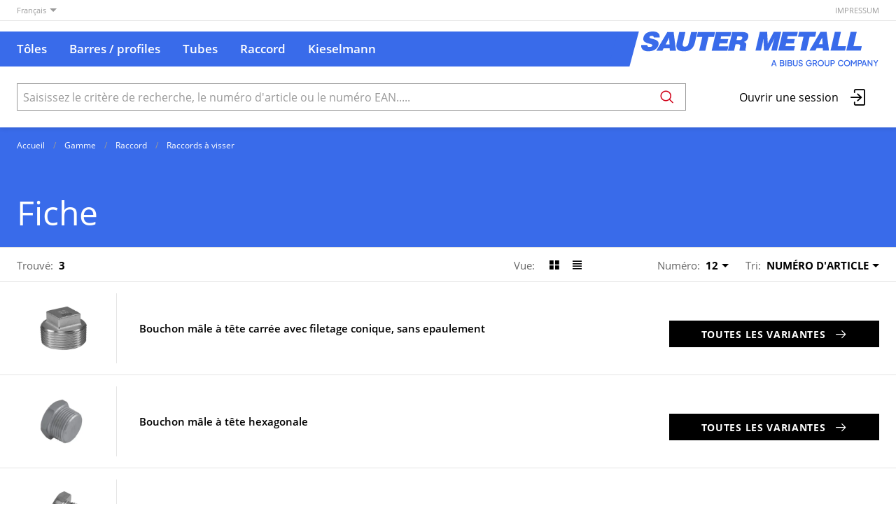

--- FILE ---
content_type: text/html; charset=utf-8
request_url: https://shop.sautermetall.ch/fr/catalog/fiche-JXyomMyRaAg
body_size: 16739
content:
<!DOCTYPE html>





    
        <html lang="fr-CH" class="no-js">
    


    <head>
        <title>Fiche - SAUTER METALL AG</title>

        
        
            
                
                    <meta name="robots" content="index, follow">
                
            
        

        
        
        
            <meta name="viewport" content="width=device-width, initial-scale=1, minimum-scale=1">
            <meta name="application-name" content="SAUTER METALL AG">
            <meta name="theme-color" content="#0064AD">
            <meta name="apple-mobile-web-app-capable" content="yes">
            
            
        
        
            <meta name="description" content="Fiche
">
        
    

        
        
            <meta property="og:site_name" content="SAUTER METALL AG">
        
            <meta property="og:title" content="Fiche">
        
            <meta property="og:description" content="Fiche
">
        
            <meta property="og:url" content="https://shop.sautermetall.ch/fr/catalog/fiche-JXyomMyRaAg">
        
            <meta property="og:image" content="https://shop.sautermetall.ch/thumbor/_XoI0Zl1JSh7C2s2rAqXT8EGFJ0=/trim/fit-in/480x320/filters:cachevalid(2021-04-22T13:35:12.062693):strip_icc():strip_exif()/catalog/B078N25RHGsw.jpg">
        
            <meta property="og:image:width" content="480">
        
            <meta property="og:image:height" content="320">
        
    
        

        

        
        <meta name="csrf-token" content="zeKgFJILpnvZYNs7l3WCHMFIB3mlOVFsH40HIr1EAKZL8QPnneSBX9hQfF1WEmuH">

        
        
            <link rel="apple-touch-icon" sizes="57x57" href="/static/images/favicon/apple-touch-icon-57x57.png">
            <link rel="apple-touch-icon" sizes="114x114" href="/static/images/favicon/apple-touch-icon-114x114.png">
            <link rel="apple-touch-icon" sizes="72x72" href="/static/images/favicon/apple-touch-icon-72x72.png">
            <link rel="apple-touch-icon" sizes="144x144" href="/static/images/favicon/apple-touch-icon-144x144.png">
            <link rel="apple-touch-icon" sizes="60x60" href="/static/images/favicon/apple-touch-icon-60x60.png">
            <link rel="apple-touch-icon" sizes="120x120" href="/static/images/favicon/apple-touch-icon-120x120.png">
            <link rel="apple-touch-icon" sizes="76x76" href="/static/images/favicon/apple-touch-icon-76x76.png">
            <link rel="apple-touch-icon" sizes="152x152" href="/static/images/favicon/apple-touch-icon-152x152.png">

            <link rel="shortcut icon" type="image/x-icon" href="/static/images/favicon/favicon.ico">
            <link rel="icon" type="image/png" href="/static/images/favicon/favicon-196x196.png" sizes="196x196">
            <link rel="icon" type="image/png" href="/static/images/favicon/favicon-96x96.png" sizes="96x96">
            <link rel="icon" type="image/png" href="/static/images/favicon/favicon-32x32.png" sizes="32x32">
            <link rel="icon" type="image/png" href="/static/images/favicon/favicon-16x16.png" sizes="16x16">
            <link rel="icon" type="image/png" href="/static/images/favicon/favicon-128.png" sizes="128x128">
        

        
        
            <link rel="preload" href="/static/fonts/open-sans-v18-latin_greek-300.woff2" as="font" type="font/woff2" crossorigin>
            <link rel="preload" href="/static/fonts/open-sans-v18-latin_greek-regular.woff2" as="font" type="font/woff2" crossorigin>
            <link rel="preload" href="/static/fonts/open-sans-v18-latin_greek-600.woff2" as="font" type="font/woff2" crossorigin>
            <link rel="preload" href="/static/fonts/open-sans-v18-latin_greek-700.woff2" as="font" type="font/woff2" crossorigin>
        

        
        

        
            <link rel="stylesheet" type="text/css" href="/static/css/icons.css?4.37.10240f5c">
            <link rel="stylesheet" type="text/css" href="/static/css/app.css?4.37.10240f5c">
        

        

        
        
            <script>
                
                
                
                var cssLoaded = true;
            </script>
            <script defer src="/static/js/app.js?4.37.10240f5c"></script>
        

        
            
            
            
                
                    <link rel="alternate" hreflang="de" href="https://shop.sautermetall.ch/de/catalog/stopfen-JXyomMyRaAg">
                
                
                    <link rel="alternate" hreflang="x-default" href="https://shop.sautermetall.ch/de/catalog/stopfen-JXyomMyRaAg">
                
            
                
                    <link rel="canonical" href="https://shop.sautermetall.ch/fr/catalog/fiche-JXyomMyRaAg">
                
                
            
        

        
        
            
                
                    
                        <script>
                            window.dataLayer = window.dataLayer || [];
                            function gtag(){dataLayer.push(arguments);}
                            gtag('js', new Date());
                        </script>
                    
                
                
                    
                        
                            <script async src="https://www.googletagmanager.com/gtag/js?id=G-D7B462NJ7B"></script>
                        
                        <script>
                            
                            gtag('config', 'G-D7B462NJ7B', {
                                cookie_flags: 'secure;samesite=none',
                                
                            });
                            
                            
                        </script>
                    
                
                
                
                
            
        
        
    </head>

    
    <body class="">
    
    

    
        <div data-flashmessages class="flashmessages">
            <div class="insert-hijack-notification"></div>
            



            
                
            
            
            
                
            
            
        </div>
    

    
        
            
<header class="shopheader-mobile"><section class="shopheader-mobile__cell shopheader-mobile__cell--left"><i class="shopheader-mobile__hamburger" data-open="offCanvasLeft"><span></span></i><form method="get" class="shopheader-mobile__search__form" action="/fr/search/" data-mobile-search><input
                            autocomplete="off"
                            class="shopheader-mobile__search__field input-group-field"
                            name="q"
                            placeholder="Recherche de produit / N° d'article / Fabricant"
                            required
                            type="search"
                            value=""
                            data-mobile-search-input
                        ><button type="submit" class="shopheader-mobile__search__submit icon icon-search" aria-label="Rechercher"></button></form><button type="button" class="shopheader-mobile__search__submit icon icon-search" data-mobile-search-toggle="" style="" aria-label="Rechercher"></button></section><section class="shopheader-mobile__cell shopheader-mobile__cell--center"><div class="shopheader-mobile__logo"><a href="/fr/" class="shopheader-mobile__logo-link"><img src="/static/images/logo-icon.svg" class="shopheader-mobile__logo-img" alt="SAUTER METALL AG" loading="lazy"></a></div></section><section class="shopheader-mobile__cell shopheader-mobile__cell--right"><a href="/fr/account/login/?next=/fr/catalog/fiche-JXyomMyRaAg" title="Connexion"><i class="icon icon-login medium"></i></a></section><div class="off-canvas-wrapper"><div class="off-canvas-wrapper-inner"><div class="hamburger off-canvas position-left" id="offCanvasLeft" data-off-canvas data-content-scroll="false"><ul class="vertical menu drilldown" data-drilldown data-hamburger data-auto-height="true" data-scroll-top="true"><li class="hamburger-item hamburger-catalog"><div class="hamburger-item__link"><a href="/fr/catalog/toles-2l4jQZVz5zz">Tôles</a></div><a tabindex="0"></a><ul class="menu"><li class="hamburger-item is-header js-drilldown-back"><div class="hamburger-item__link"><a tabindex="0">
                                            Tôles
                                        </a></div></li><li class="hamburger-item hamburger-item--catalog"><div class="hamburger-item__link"><a
                        href="/fr/catalog/toles-acier-inoxydables-LoLKq8xL1OG"
                        
                    >Acier inoxydables</a></div><a tabindex="0" ></a><ul class="menu vertical nested hamburger-subnav"><li class="hamburger-item is-header js-drilldown-back"><div class="hamburger-item__link"><a tabindex="0">
                            Acier inoxydables
                        </a></div></li><li class="hamburger-item hamburger-item--catalog"><div class="hamburger-item__link"><a
                        href="/fr/catalog/laminees-a-froid-2b-2b-sans-protection-pMROmlA75Zg"
                        
                    >Laminées à froid 2B 2B sans protection</a></div></li><li class="hamburger-item hamburger-item--catalog"><div class="hamburger-item__link"><a
                        href="/fr/catalog/laminees-a-froid-2b-une-face-protege-avec-protection-laser-RVZ1j15yvxZ"
                        
                    >Laminées à froid 2B une face protégé avec protection laser </a></div></li><li class="hamburger-item hamburger-item--catalog"><div class="hamburger-item__link"><a
                        href="/fr/catalog/laminees-a-froid-2r-ba-recuites-brillantes-sans-protection-OB1jG2awjMB"
                        
                    >Laminées à froid 2R/BA recuites brillantes sans protection</a></div></li><li class="hamburger-item hamburger-item--catalog"><div class="hamburger-item__link"><a
                        href="/fr/catalog/laminees-a-froid-2r-ba-recuites-brillantes-avec-une-face-protege-avec-protection-laser-ZZBOj7R4z37"
                        
                    >Laminées à froid 2R/BA recuites brillantes avec une face protégé avec protection laser</a></div></li><li class="hamburger-item hamburger-item--catalog"><div class="hamburger-item__link"><a
                        href="/fr/catalog/une-face-meulee-grain-240-une-face-protege-sans-protection-9K3yAjZjrGY"
                        
                    >Une face meulée grain 240 une face protégé sans protection</a></div></li><li class="hamburger-item hamburger-item--catalog"><div class="hamburger-item__link"><a
                        href="/fr/catalog/une-face-meulee-grain-240-une-face-protege-avec-protection-laser-JX34vVKqmAA"
                        
                    >Une face meulée grain 240 une face protégé avec protection laser</a></div></li><li class="hamburger-item hamburger-item--catalog"><div class="hamburger-item__link"><a
                        href="/fr/catalog/une-face-meulee-grain-320-une-face-protege-avec-protection-laser-RVZ1jARnlG9"
                        
                    >Une face meulée grain 320 une face protégé avec protection laser</a></div></li><li class="hamburger-item hamburger-item--catalog"><div class="hamburger-item__link"><a
                        href="/fr/catalog/une-face-meules-humides-4n-outokumpu-une-face-protege-avec-protection-laser-PbBVObpd18m"
                        
                    >Une face meulés humides 4N OUTOKUMPU une face protégé avec protection laser</a></div></li><li class="hamburger-item hamburger-item--catalog"><div class="hamburger-item__link"><a
                        href="/fr/catalog/deux-faces-meulee-grain-240-deux-faces-protege-avec-protection-laser-e9ROBOajOva"
                        
                    >Deux faces meulée  grain 240 deux faces protégé avec protection laser</a></div></li><li class="hamburger-item hamburger-item--catalog"><div class="hamburger-item__link"><a
                        href="/fr/catalog/une-face-brossees-une-face-protege-avec-protection-laser-dKROz1Va2QO"
                        
                    >Une face  brossées une face protégé avec protection laser</a></div></li><li class="hamburger-item hamburger-item--catalog"><div class="hamburger-item__link"><a
                        href="/fr/catalog/laminees-a-chaud-1d-41lj4Q27XOo"
                        
                    >Laminées à chaud 1D</a></div></li><li class="hamburger-item hamburger-item--catalog"><div class="hamburger-item__link"><a
                        href="/fr/catalog/laminees-a-chaud-1d-execution-quarto-AJnYnQZgBGe"
                        
                    >Laminées à chaud 1D execution Quarto</a></div></li><li class="hamburger-item hamburger-item--catalog"><div class="hamburger-item__link"><a
                        href="/fr/catalog/bandes-en-acier-inoxydable-a-ressorts-lamine-dur-en-feuilles-resistance-1300-1500-n-mm2-OB1jGz54X4J"
                        
                    >Bandes en acier inoxydable à ressorts laminé dur en feuilles résistance 1300 - 1500 N/mm2</a></div></li><li class="hamburger-item hamburger-item--catalog"><div class="hamburger-item__link"><a
                        href="/fr/catalog/toles-structurees-sm-5wl-une-face-protege-avec-protection-laser-41wmwAejDJ6"
                        
                    >Tôles structurées SM-5WL, une face protégé avec protection laser </a></div></li><li class="hamburger-item hamburger-item--catalog"><div class="hamburger-item__link"><a
                        href="/fr/catalog/toles-en-acier-inoxydable-une-face-poli-miroir-avec-une-cote-protection-V38O8wMGwoD"
                        
                    >Tôles en acier inoxydable une face poli miroir avec une côté protection</a></div></li><li class="hamburger-item hamburger-item--catalog"><div class="hamburger-item__link"><a
                        href="/fr/catalog/laminees-a-chaud-mandorla-EMZ7ZjMwMnn"
                        
                    >Laminées à chaud Mandorla</a></div></li></ul></li><li class="hamburger-item hamburger-item--catalog"><div class="hamburger-item__link"><a
                        href="/fr/catalog/aluminium-YLY6y3lJjEd"
                        
                    >Aluminium</a></div><a tabindex="0" ></a><ul class="menu vertical nested hamburger-subnav"><li class="hamburger-item is-header js-drilldown-back"><div class="hamburger-item__link"><a tabindex="0">
                            Aluminium
                        </a></div></li><li class="hamburger-item hamburger-item--catalog"><div class="hamburger-item__link"><a
                        href="/fr/catalog/toles-aluminium-en-aw-5005-almg1-h14-24-demi-dur-qualite-normale-rDaeEQjOz8Q"
                        
                    >Tôles aluminium, EN AW 5005 AlMg1, H14/24, demi-dur, qualité normale</a></div></li><li class="hamburger-item hamburger-item--catalog"><div class="hamburger-item__link"><a
                        href="/fr/catalog/toles-aluminium-en-aw-5005-almg1-qualite-normale-h14-24-demi-dur-une-face-protege-8albKxnKXvX"
                        
                    >Tôles aluminium, EN AW 5005 AlMg1, qualité normale, H14/24, demi-dur une face protégé</a></div></li><li class="hamburger-item hamburger-item--catalog"><div class="hamburger-item__link"><a
                        href="/fr/catalog/toles-aluminium-en-aw-5005-almg1-qualite-normale-h14-24-demi-dur-une-face-protege-avec-protection-laser-lJ9O9a1R3Zb"
                        
                    >Tôles aluminium, EN AW 5005 AlMg1, qualité normale, H14/24, demi-dur une face protégé avec protection laser</a></div></li><li class="hamburger-item hamburger-item--catalog"><div class="hamburger-item__link"><a
                        href="/fr/catalog/toles-aluminium-en-aw-5754-aimg3-h22-1-4-dur-qualite-pliage-xR6J6ajY5Ql"
                        
                    >Tôles aluminium, EN AW 5754 AIMg3 H22, 1/4 dur, qualité pliage</a></div></li><li class="hamburger-item hamburger-item--catalog"><div class="hamburger-item__link"><a
                        href="/fr/catalog/toles-aluminium-en-aw-5754-aimg3-h22-1-4-dur-qualite-pliage-une-face-protege-nqvOvDy5xqw"
                        
                    >Tôles aluminium, EN AW 5754 AIMg3 H22, 1/4 dur, qualité pliage une face protégé</a></div></li><li class="hamburger-item hamburger-item--catalog"><div class="hamburger-item__link"><a
                        href="/fr/catalog/toles-aluminium-en-aw-5754-aimg3-h111-doux-sans-protection-V38Oeeb7BwP"
                        
                    >Tôles aluminium, EN AW 5754 AIMg3 H111 doux sans protection</a></div></li><li class="hamburger-item hamburger-item--catalog"><div class="hamburger-item__link"><a
                        href="/fr/catalog/en-aw-6082-alsi1mgmn-t6-t651-durci-a-chaud-zeZ2od2dX3Er"
                        
                    >EN AW-6082 (AlSi1MgMn) T6/T651 (durci à chaud)</a></div></li><li class="hamburger-item hamburger-item--catalog"><div class="hamburger-item__link"><a
                        href="/fr/catalog/toles-aluminium-en-aw-5005-al-mg-1-qualite-ecrase-h12-h22-demi-dur-vg52r6gEA6M"
                        
                    >Tôles aluminium, EN AW 5005 Al Mg 1, qualité ecrase, H12/H22, demi-dur</a></div></li><li class="hamburger-item hamburger-item--catalog"><div class="hamburger-item__link"><a
                        href="/fr/catalog/toles-aluminium-en-aw-5005-al-mg-1-qualite-ecrase-h12-22-demi-dur-une-face-protege-vg52rAVxVrM"
                        
                    >Tôles aluminium, EN AW 5005 Al Mg 1, qualité ecrase, H12/22, demi-dur une face protégé</a></div></li><li class="hamburger-item hamburger-item--catalog"><div class="hamburger-item__link"><a
                        href="/fr/catalog/qualite-danodisation-technique-en-aw-5005-almg1-h14-h24-une-face-avec-film-de-protection-rDaOrZEbGb4"
                        
                    >Qualité d&#x27;anodisation technique EN-AW 5005 AlMg1 H14/H24 une face avec film de protection</a></div></li><li class="hamburger-item hamburger-item--catalog"><div class="hamburger-item__link"><a
                        href="/fr/catalog/qualite-de-lanodisation-technique-en-aw-5005-almg1-h14-h24-une-face-protege-avec-laser-jrVOQ5o4DB2"
                        
                    >Qualité de l&#x27;anodisation technique EN-AW 5005 AlMg1 H14/H24 une face protégé avec laser</a></div></li><li class="hamburger-item hamburger-item--catalog"><div class="hamburger-item__link"><a
                        href="/fr/catalog/qualite-anodisee-decorative-et-de-facade-en-aw-5005-almg1-h14-avec-film-de-protection-sur-une-face-pMROre3Q2mg"
                        
                    >Qualité anodisée décorative et de façade EN AW 5005, AlMg1, H14, avec film de protection sur une face</a></div></li><li class="hamburger-item hamburger-item--catalog"><div class="hamburger-item__link"><a
                        href="/fr/catalog/qualite-anodisation-et-facade-decorative-en-aw-5005-almg1-h14-avec-film-fibre-laser-sur-une-face-Old74yRmrJV1"
                        
                    >Qualité anodisation et façade décorative EN AW 5005, AlMg1, H14, avec film fibre laser sur une face</a></div></li><li class="hamburger-item hamburger-item--catalog"><div class="hamburger-item__link"><a
                        href="/fr/catalog/anodise-nature-en-aw-5005-almg1-env-8-10-my-une-face-protege-laser-y6KpGYpjxP5"
                        
                    >Anodisé nature EN-AW 5005 AlMg1 env. 8 - 10 my une face protégé laser</a></div></li><li class="hamburger-item hamburger-item--catalog"><div class="hamburger-item__link"><a
                        href="/fr/catalog/anodise-nature-en-aw-5005-almg1-env-8-10-my-une-face-prote-LoxbJpADMMG"
                        
                    >Anodisé nature EN-AW 5005 AlMg1 env. 8 - 10 my une face proté</a></div></li><li class="hamburger-item hamburger-item--catalog"><div class="hamburger-item__link"><a
                        href="/fr/catalog/laque-par-poudre-en-continu-ral-7016-une-face-protege-Gp8yXa8EAwQY"
                        
                    >Laqué par poudre en continu RAL 7016 une face protégé</a></div></li><li class="hamburger-item hamburger-item--catalog"><div class="hamburger-item__link"><a
                        href="/fr/catalog/laque-par-poudre-en-continu-ral-9005-une-face-protege-3zx9ldMQAKjB"
                        
                    >Laqué par poudre en continu RAL 9005 une face protégé</a></div></li><li class="hamburger-item hamburger-item--catalog"><div class="hamburger-item__link"><a
                        href="/fr/catalog/laque-par-poudre-en-continu-ral-9010-une-face-protege-41wmgx3gj7o"
                        
                    >Laqué par poudre en continu RAL 9010 une face protégé</a></div></li><li class="hamburger-item hamburger-item--catalog"><div class="hamburger-item__link"><a
                        href="/fr/catalog/laque-par-poudre-en-continu-ral-9016-une-face-protege-EMZ7jMzEMjQ"
                        
                    >Laqué par poudre en continu RAL 9016 une face protégé</a></div></li><li class="hamburger-item hamburger-item--catalog"><div class="hamburger-item__link"><a
                        href="/fr/catalog/toles-striees-aluminium-en-aw-5754-almg3-h114-doux-quintett-xR6JGyMwYe5"
                        
                    >Tôles striées aluminium EN AW 5754 AlMg3 H114 doux, QUINTETT</a></div></li><li class="hamburger-item hamburger-item--catalog"><div class="hamburger-item__link"><a
                        href="/fr/catalog/toles-striees-aluminium-en-aw-5754-almg3-h114-doux-duett-vg52XGzr8BJ"
                        
                    >Tôles striées aluminium EN AW 5754 AlMg3 H114 doux, DUETT</a></div></li><li class="hamburger-item hamburger-item--catalog"><div class="hamburger-item__link"><a
                        href="/fr/catalog/toles-striees-aluminium-grain-dorge-en-aw-5754-almg-3-h114-h224-1-4-dur-rDaOx9egwO3"
                        
                    >Tôles striées aluminium grain d&#x27;orge EN AW 5754 AlMg 3, H114/H224 1/4 dur</a></div></li></ul></li></ul></li><li class="hamburger-item hamburger-catalog"><div class="hamburger-item__link"><a href="/fr/catalog/barres-profiles-Lox4a83r5d8">Barres / profiles</a></div><a tabindex="0"></a><ul class="menu"><li class="hamburger-item is-header js-drilldown-back"><div class="hamburger-item__link"><a tabindex="0">
                                            Tôles
                                        </a></div></li><li class="hamburger-item hamburger-item--catalog"><div class="hamburger-item__link"><a
                        href="/fr/catalog/toles-acier-inoxydables-LoLKq8xL1OG"
                        
                    >Acier inoxydables</a></div><a tabindex="0" ></a><ul class="menu vertical nested hamburger-subnav"><li class="hamburger-item is-header js-drilldown-back"><div class="hamburger-item__link"><a tabindex="0">
                            Acier inoxydables
                        </a></div></li><li class="hamburger-item hamburger-item--catalog"><div class="hamburger-item__link"><a
                        href="/fr/catalog/laminees-a-froid-2b-2b-sans-protection-pMROmlA75Zg"
                        
                    >Laminées à froid 2B 2B sans protection</a></div></li><li class="hamburger-item hamburger-item--catalog"><div class="hamburger-item__link"><a
                        href="/fr/catalog/laminees-a-froid-2b-une-face-protege-avec-protection-laser-RVZ1j15yvxZ"
                        
                    >Laminées à froid 2B une face protégé avec protection laser </a></div></li><li class="hamburger-item hamburger-item--catalog"><div class="hamburger-item__link"><a
                        href="/fr/catalog/laminees-a-froid-2r-ba-recuites-brillantes-sans-protection-OB1jG2awjMB"
                        
                    >Laminées à froid 2R/BA recuites brillantes sans protection</a></div></li><li class="hamburger-item hamburger-item--catalog"><div class="hamburger-item__link"><a
                        href="/fr/catalog/laminees-a-froid-2r-ba-recuites-brillantes-avec-une-face-protege-avec-protection-laser-ZZBOj7R4z37"
                        
                    >Laminées à froid 2R/BA recuites brillantes avec une face protégé avec protection laser</a></div></li><li class="hamburger-item hamburger-item--catalog"><div class="hamburger-item__link"><a
                        href="/fr/catalog/une-face-meulee-grain-240-une-face-protege-sans-protection-9K3yAjZjrGY"
                        
                    >Une face meulée grain 240 une face protégé sans protection</a></div></li><li class="hamburger-item hamburger-item--catalog"><div class="hamburger-item__link"><a
                        href="/fr/catalog/une-face-meulee-grain-240-une-face-protege-avec-protection-laser-JX34vVKqmAA"
                        
                    >Une face meulée grain 240 une face protégé avec protection laser</a></div></li><li class="hamburger-item hamburger-item--catalog"><div class="hamburger-item__link"><a
                        href="/fr/catalog/une-face-meulee-grain-320-une-face-protege-avec-protection-laser-RVZ1jARnlG9"
                        
                    >Une face meulée grain 320 une face protégé avec protection laser</a></div></li><li class="hamburger-item hamburger-item--catalog"><div class="hamburger-item__link"><a
                        href="/fr/catalog/une-face-meules-humides-4n-outokumpu-une-face-protege-avec-protection-laser-PbBVObpd18m"
                        
                    >Une face meulés humides 4N OUTOKUMPU une face protégé avec protection laser</a></div></li><li class="hamburger-item hamburger-item--catalog"><div class="hamburger-item__link"><a
                        href="/fr/catalog/deux-faces-meulee-grain-240-deux-faces-protege-avec-protection-laser-e9ROBOajOva"
                        
                    >Deux faces meulée  grain 240 deux faces protégé avec protection laser</a></div></li><li class="hamburger-item hamburger-item--catalog"><div class="hamburger-item__link"><a
                        href="/fr/catalog/une-face-brossees-une-face-protege-avec-protection-laser-dKROz1Va2QO"
                        
                    >Une face  brossées une face protégé avec protection laser</a></div></li><li class="hamburger-item hamburger-item--catalog"><div class="hamburger-item__link"><a
                        href="/fr/catalog/laminees-a-chaud-1d-41lj4Q27XOo"
                        
                    >Laminées à chaud 1D</a></div></li><li class="hamburger-item hamburger-item--catalog"><div class="hamburger-item__link"><a
                        href="/fr/catalog/laminees-a-chaud-1d-execution-quarto-AJnYnQZgBGe"
                        
                    >Laminées à chaud 1D execution Quarto</a></div></li><li class="hamburger-item hamburger-item--catalog"><div class="hamburger-item__link"><a
                        href="/fr/catalog/bandes-en-acier-inoxydable-a-ressorts-lamine-dur-en-feuilles-resistance-1300-1500-n-mm2-OB1jGz54X4J"
                        
                    >Bandes en acier inoxydable à ressorts laminé dur en feuilles résistance 1300 - 1500 N/mm2</a></div></li><li class="hamburger-item hamburger-item--catalog"><div class="hamburger-item__link"><a
                        href="/fr/catalog/toles-structurees-sm-5wl-une-face-protege-avec-protection-laser-41wmwAejDJ6"
                        
                    >Tôles structurées SM-5WL, une face protégé avec protection laser </a></div></li><li class="hamburger-item hamburger-item--catalog"><div class="hamburger-item__link"><a
                        href="/fr/catalog/toles-en-acier-inoxydable-une-face-poli-miroir-avec-une-cote-protection-V38O8wMGwoD"
                        
                    >Tôles en acier inoxydable une face poli miroir avec une côté protection</a></div></li><li class="hamburger-item hamburger-item--catalog"><div class="hamburger-item__link"><a
                        href="/fr/catalog/laminees-a-chaud-mandorla-EMZ7ZjMwMnn"
                        
                    >Laminées à chaud Mandorla</a></div></li></ul></li><li class="hamburger-item hamburger-item--catalog"><div class="hamburger-item__link"><a
                        href="/fr/catalog/aluminium-YLY6y3lJjEd"
                        
                    >Aluminium</a></div><a tabindex="0" ></a><ul class="menu vertical nested hamburger-subnav"><li class="hamburger-item is-header js-drilldown-back"><div class="hamburger-item__link"><a tabindex="0">
                            Aluminium
                        </a></div></li><li class="hamburger-item hamburger-item--catalog"><div class="hamburger-item__link"><a
                        href="/fr/catalog/toles-aluminium-en-aw-5005-almg1-h14-24-demi-dur-qualite-normale-rDaeEQjOz8Q"
                        
                    >Tôles aluminium, EN AW 5005 AlMg1, H14/24, demi-dur, qualité normale</a></div></li><li class="hamburger-item hamburger-item--catalog"><div class="hamburger-item__link"><a
                        href="/fr/catalog/toles-aluminium-en-aw-5005-almg1-qualite-normale-h14-24-demi-dur-une-face-protege-8albKxnKXvX"
                        
                    >Tôles aluminium, EN AW 5005 AlMg1, qualité normale, H14/24, demi-dur une face protégé</a></div></li><li class="hamburger-item hamburger-item--catalog"><div class="hamburger-item__link"><a
                        href="/fr/catalog/toles-aluminium-en-aw-5005-almg1-qualite-normale-h14-24-demi-dur-une-face-protege-avec-protection-laser-lJ9O9a1R3Zb"
                        
                    >Tôles aluminium, EN AW 5005 AlMg1, qualité normale, H14/24, demi-dur une face protégé avec protection laser</a></div></li><li class="hamburger-item hamburger-item--catalog"><div class="hamburger-item__link"><a
                        href="/fr/catalog/toles-aluminium-en-aw-5754-aimg3-h22-1-4-dur-qualite-pliage-xR6J6ajY5Ql"
                        
                    >Tôles aluminium, EN AW 5754 AIMg3 H22, 1/4 dur, qualité pliage</a></div></li><li class="hamburger-item hamburger-item--catalog"><div class="hamburger-item__link"><a
                        href="/fr/catalog/toles-aluminium-en-aw-5754-aimg3-h22-1-4-dur-qualite-pliage-une-face-protege-nqvOvDy5xqw"
                        
                    >Tôles aluminium, EN AW 5754 AIMg3 H22, 1/4 dur, qualité pliage une face protégé</a></div></li><li class="hamburger-item hamburger-item--catalog"><div class="hamburger-item__link"><a
                        href="/fr/catalog/toles-aluminium-en-aw-5754-aimg3-h111-doux-sans-protection-V38Oeeb7BwP"
                        
                    >Tôles aluminium, EN AW 5754 AIMg3 H111 doux sans protection</a></div></li><li class="hamburger-item hamburger-item--catalog"><div class="hamburger-item__link"><a
                        href="/fr/catalog/en-aw-6082-alsi1mgmn-t6-t651-durci-a-chaud-zeZ2od2dX3Er"
                        
                    >EN AW-6082 (AlSi1MgMn) T6/T651 (durci à chaud)</a></div></li><li class="hamburger-item hamburger-item--catalog"><div class="hamburger-item__link"><a
                        href="/fr/catalog/toles-aluminium-en-aw-5005-al-mg-1-qualite-ecrase-h12-h22-demi-dur-vg52r6gEA6M"
                        
                    >Tôles aluminium, EN AW 5005 Al Mg 1, qualité ecrase, H12/H22, demi-dur</a></div></li><li class="hamburger-item hamburger-item--catalog"><div class="hamburger-item__link"><a
                        href="/fr/catalog/toles-aluminium-en-aw-5005-al-mg-1-qualite-ecrase-h12-22-demi-dur-une-face-protege-vg52rAVxVrM"
                        
                    >Tôles aluminium, EN AW 5005 Al Mg 1, qualité ecrase, H12/22, demi-dur une face protégé</a></div></li><li class="hamburger-item hamburger-item--catalog"><div class="hamburger-item__link"><a
                        href="/fr/catalog/qualite-danodisation-technique-en-aw-5005-almg1-h14-h24-une-face-avec-film-de-protection-rDaOrZEbGb4"
                        
                    >Qualité d&#x27;anodisation technique EN-AW 5005 AlMg1 H14/H24 une face avec film de protection</a></div></li><li class="hamburger-item hamburger-item--catalog"><div class="hamburger-item__link"><a
                        href="/fr/catalog/qualite-de-lanodisation-technique-en-aw-5005-almg1-h14-h24-une-face-protege-avec-laser-jrVOQ5o4DB2"
                        
                    >Qualité de l&#x27;anodisation technique EN-AW 5005 AlMg1 H14/H24 une face protégé avec laser</a></div></li><li class="hamburger-item hamburger-item--catalog"><div class="hamburger-item__link"><a
                        href="/fr/catalog/qualite-anodisee-decorative-et-de-facade-en-aw-5005-almg1-h14-avec-film-de-protection-sur-une-face-pMROre3Q2mg"
                        
                    >Qualité anodisée décorative et de façade EN AW 5005, AlMg1, H14, avec film de protection sur une face</a></div></li><li class="hamburger-item hamburger-item--catalog"><div class="hamburger-item__link"><a
                        href="/fr/catalog/qualite-anodisation-et-facade-decorative-en-aw-5005-almg1-h14-avec-film-fibre-laser-sur-une-face-Old74yRmrJV1"
                        
                    >Qualité anodisation et façade décorative EN AW 5005, AlMg1, H14, avec film fibre laser sur une face</a></div></li><li class="hamburger-item hamburger-item--catalog"><div class="hamburger-item__link"><a
                        href="/fr/catalog/anodise-nature-en-aw-5005-almg1-env-8-10-my-une-face-protege-laser-y6KpGYpjxP5"
                        
                    >Anodisé nature EN-AW 5005 AlMg1 env. 8 - 10 my une face protégé laser</a></div></li><li class="hamburger-item hamburger-item--catalog"><div class="hamburger-item__link"><a
                        href="/fr/catalog/anodise-nature-en-aw-5005-almg1-env-8-10-my-une-face-prote-LoxbJpADMMG"
                        
                    >Anodisé nature EN-AW 5005 AlMg1 env. 8 - 10 my une face proté</a></div></li><li class="hamburger-item hamburger-item--catalog"><div class="hamburger-item__link"><a
                        href="/fr/catalog/laque-par-poudre-en-continu-ral-7016-une-face-protege-Gp8yXa8EAwQY"
                        
                    >Laqué par poudre en continu RAL 7016 une face protégé</a></div></li><li class="hamburger-item hamburger-item--catalog"><div class="hamburger-item__link"><a
                        href="/fr/catalog/laque-par-poudre-en-continu-ral-9005-une-face-protege-3zx9ldMQAKjB"
                        
                    >Laqué par poudre en continu RAL 9005 une face protégé</a></div></li><li class="hamburger-item hamburger-item--catalog"><div class="hamburger-item__link"><a
                        href="/fr/catalog/laque-par-poudre-en-continu-ral-9010-une-face-protege-41wmgx3gj7o"
                        
                    >Laqué par poudre en continu RAL 9010 une face protégé</a></div></li><li class="hamburger-item hamburger-item--catalog"><div class="hamburger-item__link"><a
                        href="/fr/catalog/laque-par-poudre-en-continu-ral-9016-une-face-protege-EMZ7jMzEMjQ"
                        
                    >Laqué par poudre en continu RAL 9016 une face protégé</a></div></li><li class="hamburger-item hamburger-item--catalog"><div class="hamburger-item__link"><a
                        href="/fr/catalog/toles-striees-aluminium-en-aw-5754-almg3-h114-doux-quintett-xR6JGyMwYe5"
                        
                    >Tôles striées aluminium EN AW 5754 AlMg3 H114 doux, QUINTETT</a></div></li><li class="hamburger-item hamburger-item--catalog"><div class="hamburger-item__link"><a
                        href="/fr/catalog/toles-striees-aluminium-en-aw-5754-almg3-h114-doux-duett-vg52XGzr8BJ"
                        
                    >Tôles striées aluminium EN AW 5754 AlMg3 H114 doux, DUETT</a></div></li><li class="hamburger-item hamburger-item--catalog"><div class="hamburger-item__link"><a
                        href="/fr/catalog/toles-striees-aluminium-grain-dorge-en-aw-5754-almg-3-h114-h224-1-4-dur-rDaOx9egwO3"
                        
                    >Tôles striées aluminium grain d&#x27;orge EN AW 5754 AlMg 3, H114/H224 1/4 dur</a></div></li></ul></li></ul></li><li class="hamburger-item hamburger-catalog"><div class="hamburger-item__link"><a href="/fr/catalog/tubes-rDaemQvGVjw">Tubes</a></div><a tabindex="0"></a><ul class="menu"><li class="hamburger-item is-header js-drilldown-back"><div class="hamburger-item__link"><a tabindex="0">
                                            Tôles
                                        </a></div></li><li class="hamburger-item hamburger-item--catalog"><div class="hamburger-item__link"><a
                        href="/fr/catalog/toles-acier-inoxydables-LoLKq8xL1OG"
                        
                    >Acier inoxydables</a></div><a tabindex="0" ></a><ul class="menu vertical nested hamburger-subnav"><li class="hamburger-item is-header js-drilldown-back"><div class="hamburger-item__link"><a tabindex="0">
                            Acier inoxydables
                        </a></div></li><li class="hamburger-item hamburger-item--catalog"><div class="hamburger-item__link"><a
                        href="/fr/catalog/laminees-a-froid-2b-2b-sans-protection-pMROmlA75Zg"
                        
                    >Laminées à froid 2B 2B sans protection</a></div></li><li class="hamburger-item hamburger-item--catalog"><div class="hamburger-item__link"><a
                        href="/fr/catalog/laminees-a-froid-2b-une-face-protege-avec-protection-laser-RVZ1j15yvxZ"
                        
                    >Laminées à froid 2B une face protégé avec protection laser </a></div></li><li class="hamburger-item hamburger-item--catalog"><div class="hamburger-item__link"><a
                        href="/fr/catalog/laminees-a-froid-2r-ba-recuites-brillantes-sans-protection-OB1jG2awjMB"
                        
                    >Laminées à froid 2R/BA recuites brillantes sans protection</a></div></li><li class="hamburger-item hamburger-item--catalog"><div class="hamburger-item__link"><a
                        href="/fr/catalog/laminees-a-froid-2r-ba-recuites-brillantes-avec-une-face-protege-avec-protection-laser-ZZBOj7R4z37"
                        
                    >Laminées à froid 2R/BA recuites brillantes avec une face protégé avec protection laser</a></div></li><li class="hamburger-item hamburger-item--catalog"><div class="hamburger-item__link"><a
                        href="/fr/catalog/une-face-meulee-grain-240-une-face-protege-sans-protection-9K3yAjZjrGY"
                        
                    >Une face meulée grain 240 une face protégé sans protection</a></div></li><li class="hamburger-item hamburger-item--catalog"><div class="hamburger-item__link"><a
                        href="/fr/catalog/une-face-meulee-grain-240-une-face-protege-avec-protection-laser-JX34vVKqmAA"
                        
                    >Une face meulée grain 240 une face protégé avec protection laser</a></div></li><li class="hamburger-item hamburger-item--catalog"><div class="hamburger-item__link"><a
                        href="/fr/catalog/une-face-meulee-grain-320-une-face-protege-avec-protection-laser-RVZ1jARnlG9"
                        
                    >Une face meulée grain 320 une face protégé avec protection laser</a></div></li><li class="hamburger-item hamburger-item--catalog"><div class="hamburger-item__link"><a
                        href="/fr/catalog/une-face-meules-humides-4n-outokumpu-une-face-protege-avec-protection-laser-PbBVObpd18m"
                        
                    >Une face meulés humides 4N OUTOKUMPU une face protégé avec protection laser</a></div></li><li class="hamburger-item hamburger-item--catalog"><div class="hamburger-item__link"><a
                        href="/fr/catalog/deux-faces-meulee-grain-240-deux-faces-protege-avec-protection-laser-e9ROBOajOva"
                        
                    >Deux faces meulée  grain 240 deux faces protégé avec protection laser</a></div></li><li class="hamburger-item hamburger-item--catalog"><div class="hamburger-item__link"><a
                        href="/fr/catalog/une-face-brossees-une-face-protege-avec-protection-laser-dKROz1Va2QO"
                        
                    >Une face  brossées une face protégé avec protection laser</a></div></li><li class="hamburger-item hamburger-item--catalog"><div class="hamburger-item__link"><a
                        href="/fr/catalog/laminees-a-chaud-1d-41lj4Q27XOo"
                        
                    >Laminées à chaud 1D</a></div></li><li class="hamburger-item hamburger-item--catalog"><div class="hamburger-item__link"><a
                        href="/fr/catalog/laminees-a-chaud-1d-execution-quarto-AJnYnQZgBGe"
                        
                    >Laminées à chaud 1D execution Quarto</a></div></li><li class="hamburger-item hamburger-item--catalog"><div class="hamburger-item__link"><a
                        href="/fr/catalog/bandes-en-acier-inoxydable-a-ressorts-lamine-dur-en-feuilles-resistance-1300-1500-n-mm2-OB1jGz54X4J"
                        
                    >Bandes en acier inoxydable à ressorts laminé dur en feuilles résistance 1300 - 1500 N/mm2</a></div></li><li class="hamburger-item hamburger-item--catalog"><div class="hamburger-item__link"><a
                        href="/fr/catalog/toles-structurees-sm-5wl-une-face-protege-avec-protection-laser-41wmwAejDJ6"
                        
                    >Tôles structurées SM-5WL, une face protégé avec protection laser </a></div></li><li class="hamburger-item hamburger-item--catalog"><div class="hamburger-item__link"><a
                        href="/fr/catalog/toles-en-acier-inoxydable-une-face-poli-miroir-avec-une-cote-protection-V38O8wMGwoD"
                        
                    >Tôles en acier inoxydable une face poli miroir avec une côté protection</a></div></li><li class="hamburger-item hamburger-item--catalog"><div class="hamburger-item__link"><a
                        href="/fr/catalog/laminees-a-chaud-mandorla-EMZ7ZjMwMnn"
                        
                    >Laminées à chaud Mandorla</a></div></li></ul></li><li class="hamburger-item hamburger-item--catalog"><div class="hamburger-item__link"><a
                        href="/fr/catalog/aluminium-YLY6y3lJjEd"
                        
                    >Aluminium</a></div><a tabindex="0" ></a><ul class="menu vertical nested hamburger-subnav"><li class="hamburger-item is-header js-drilldown-back"><div class="hamburger-item__link"><a tabindex="0">
                            Aluminium
                        </a></div></li><li class="hamburger-item hamburger-item--catalog"><div class="hamburger-item__link"><a
                        href="/fr/catalog/toles-aluminium-en-aw-5005-almg1-h14-24-demi-dur-qualite-normale-rDaeEQjOz8Q"
                        
                    >Tôles aluminium, EN AW 5005 AlMg1, H14/24, demi-dur, qualité normale</a></div></li><li class="hamburger-item hamburger-item--catalog"><div class="hamburger-item__link"><a
                        href="/fr/catalog/toles-aluminium-en-aw-5005-almg1-qualite-normale-h14-24-demi-dur-une-face-protege-8albKxnKXvX"
                        
                    >Tôles aluminium, EN AW 5005 AlMg1, qualité normale, H14/24, demi-dur une face protégé</a></div></li><li class="hamburger-item hamburger-item--catalog"><div class="hamburger-item__link"><a
                        href="/fr/catalog/toles-aluminium-en-aw-5005-almg1-qualite-normale-h14-24-demi-dur-une-face-protege-avec-protection-laser-lJ9O9a1R3Zb"
                        
                    >Tôles aluminium, EN AW 5005 AlMg1, qualité normale, H14/24, demi-dur une face protégé avec protection laser</a></div></li><li class="hamburger-item hamburger-item--catalog"><div class="hamburger-item__link"><a
                        href="/fr/catalog/toles-aluminium-en-aw-5754-aimg3-h22-1-4-dur-qualite-pliage-xR6J6ajY5Ql"
                        
                    >Tôles aluminium, EN AW 5754 AIMg3 H22, 1/4 dur, qualité pliage</a></div></li><li class="hamburger-item hamburger-item--catalog"><div class="hamburger-item__link"><a
                        href="/fr/catalog/toles-aluminium-en-aw-5754-aimg3-h22-1-4-dur-qualite-pliage-une-face-protege-nqvOvDy5xqw"
                        
                    >Tôles aluminium, EN AW 5754 AIMg3 H22, 1/4 dur, qualité pliage une face protégé</a></div></li><li class="hamburger-item hamburger-item--catalog"><div class="hamburger-item__link"><a
                        href="/fr/catalog/toles-aluminium-en-aw-5754-aimg3-h111-doux-sans-protection-V38Oeeb7BwP"
                        
                    >Tôles aluminium, EN AW 5754 AIMg3 H111 doux sans protection</a></div></li><li class="hamburger-item hamburger-item--catalog"><div class="hamburger-item__link"><a
                        href="/fr/catalog/en-aw-6082-alsi1mgmn-t6-t651-durci-a-chaud-zeZ2od2dX3Er"
                        
                    >EN AW-6082 (AlSi1MgMn) T6/T651 (durci à chaud)</a></div></li><li class="hamburger-item hamburger-item--catalog"><div class="hamburger-item__link"><a
                        href="/fr/catalog/toles-aluminium-en-aw-5005-al-mg-1-qualite-ecrase-h12-h22-demi-dur-vg52r6gEA6M"
                        
                    >Tôles aluminium, EN AW 5005 Al Mg 1, qualité ecrase, H12/H22, demi-dur</a></div></li><li class="hamburger-item hamburger-item--catalog"><div class="hamburger-item__link"><a
                        href="/fr/catalog/toles-aluminium-en-aw-5005-al-mg-1-qualite-ecrase-h12-22-demi-dur-une-face-protege-vg52rAVxVrM"
                        
                    >Tôles aluminium, EN AW 5005 Al Mg 1, qualité ecrase, H12/22, demi-dur une face protégé</a></div></li><li class="hamburger-item hamburger-item--catalog"><div class="hamburger-item__link"><a
                        href="/fr/catalog/qualite-danodisation-technique-en-aw-5005-almg1-h14-h24-une-face-avec-film-de-protection-rDaOrZEbGb4"
                        
                    >Qualité d&#x27;anodisation technique EN-AW 5005 AlMg1 H14/H24 une face avec film de protection</a></div></li><li class="hamburger-item hamburger-item--catalog"><div class="hamburger-item__link"><a
                        href="/fr/catalog/qualite-de-lanodisation-technique-en-aw-5005-almg1-h14-h24-une-face-protege-avec-laser-jrVOQ5o4DB2"
                        
                    >Qualité de l&#x27;anodisation technique EN-AW 5005 AlMg1 H14/H24 une face protégé avec laser</a></div></li><li class="hamburger-item hamburger-item--catalog"><div class="hamburger-item__link"><a
                        href="/fr/catalog/qualite-anodisee-decorative-et-de-facade-en-aw-5005-almg1-h14-avec-film-de-protection-sur-une-face-pMROre3Q2mg"
                        
                    >Qualité anodisée décorative et de façade EN AW 5005, AlMg1, H14, avec film de protection sur une face</a></div></li><li class="hamburger-item hamburger-item--catalog"><div class="hamburger-item__link"><a
                        href="/fr/catalog/qualite-anodisation-et-facade-decorative-en-aw-5005-almg1-h14-avec-film-fibre-laser-sur-une-face-Old74yRmrJV1"
                        
                    >Qualité anodisation et façade décorative EN AW 5005, AlMg1, H14, avec film fibre laser sur une face</a></div></li><li class="hamburger-item hamburger-item--catalog"><div class="hamburger-item__link"><a
                        href="/fr/catalog/anodise-nature-en-aw-5005-almg1-env-8-10-my-une-face-protege-laser-y6KpGYpjxP5"
                        
                    >Anodisé nature EN-AW 5005 AlMg1 env. 8 - 10 my une face protégé laser</a></div></li><li class="hamburger-item hamburger-item--catalog"><div class="hamburger-item__link"><a
                        href="/fr/catalog/anodise-nature-en-aw-5005-almg1-env-8-10-my-une-face-prote-LoxbJpADMMG"
                        
                    >Anodisé nature EN-AW 5005 AlMg1 env. 8 - 10 my une face proté</a></div></li><li class="hamburger-item hamburger-item--catalog"><div class="hamburger-item__link"><a
                        href="/fr/catalog/laque-par-poudre-en-continu-ral-7016-une-face-protege-Gp8yXa8EAwQY"
                        
                    >Laqué par poudre en continu RAL 7016 une face protégé</a></div></li><li class="hamburger-item hamburger-item--catalog"><div class="hamburger-item__link"><a
                        href="/fr/catalog/laque-par-poudre-en-continu-ral-9005-une-face-protege-3zx9ldMQAKjB"
                        
                    >Laqué par poudre en continu RAL 9005 une face protégé</a></div></li><li class="hamburger-item hamburger-item--catalog"><div class="hamburger-item__link"><a
                        href="/fr/catalog/laque-par-poudre-en-continu-ral-9010-une-face-protege-41wmgx3gj7o"
                        
                    >Laqué par poudre en continu RAL 9010 une face protégé</a></div></li><li class="hamburger-item hamburger-item--catalog"><div class="hamburger-item__link"><a
                        href="/fr/catalog/laque-par-poudre-en-continu-ral-9016-une-face-protege-EMZ7jMzEMjQ"
                        
                    >Laqué par poudre en continu RAL 9016 une face protégé</a></div></li><li class="hamburger-item hamburger-item--catalog"><div class="hamburger-item__link"><a
                        href="/fr/catalog/toles-striees-aluminium-en-aw-5754-almg3-h114-doux-quintett-xR6JGyMwYe5"
                        
                    >Tôles striées aluminium EN AW 5754 AlMg3 H114 doux, QUINTETT</a></div></li><li class="hamburger-item hamburger-item--catalog"><div class="hamburger-item__link"><a
                        href="/fr/catalog/toles-striees-aluminium-en-aw-5754-almg3-h114-doux-duett-vg52XGzr8BJ"
                        
                    >Tôles striées aluminium EN AW 5754 AlMg3 H114 doux, DUETT</a></div></li><li class="hamburger-item hamburger-item--catalog"><div class="hamburger-item__link"><a
                        href="/fr/catalog/toles-striees-aluminium-grain-dorge-en-aw-5754-almg-3-h114-h224-1-4-dur-rDaOx9egwO3"
                        
                    >Tôles striées aluminium grain d&#x27;orge EN AW 5754 AlMg 3, H114/H224 1/4 dur</a></div></li></ul></li></ul></li><li class="hamburger-item hamburger-catalog"><div class="hamburger-item__link"><a href="/fr/catalog/raccord-LoLAPZG7Dge">Raccord</a></div><a tabindex="0"></a><ul class="menu"><li class="hamburger-item is-header js-drilldown-back"><div class="hamburger-item__link"><a tabindex="0">
                                            Tôles
                                        </a></div></li><li class="hamburger-item hamburger-item--catalog"><div class="hamburger-item__link"><a
                        href="/fr/catalog/toles-acier-inoxydables-LoLKq8xL1OG"
                        
                    >Acier inoxydables</a></div><a tabindex="0" ></a><ul class="menu vertical nested hamburger-subnav"><li class="hamburger-item is-header js-drilldown-back"><div class="hamburger-item__link"><a tabindex="0">
                            Acier inoxydables
                        </a></div></li><li class="hamburger-item hamburger-item--catalog"><div class="hamburger-item__link"><a
                        href="/fr/catalog/laminees-a-froid-2b-2b-sans-protection-pMROmlA75Zg"
                        
                    >Laminées à froid 2B 2B sans protection</a></div></li><li class="hamburger-item hamburger-item--catalog"><div class="hamburger-item__link"><a
                        href="/fr/catalog/laminees-a-froid-2b-une-face-protege-avec-protection-laser-RVZ1j15yvxZ"
                        
                    >Laminées à froid 2B une face protégé avec protection laser </a></div></li><li class="hamburger-item hamburger-item--catalog"><div class="hamburger-item__link"><a
                        href="/fr/catalog/laminees-a-froid-2r-ba-recuites-brillantes-sans-protection-OB1jG2awjMB"
                        
                    >Laminées à froid 2R/BA recuites brillantes sans protection</a></div></li><li class="hamburger-item hamburger-item--catalog"><div class="hamburger-item__link"><a
                        href="/fr/catalog/laminees-a-froid-2r-ba-recuites-brillantes-avec-une-face-protege-avec-protection-laser-ZZBOj7R4z37"
                        
                    >Laminées à froid 2R/BA recuites brillantes avec une face protégé avec protection laser</a></div></li><li class="hamburger-item hamburger-item--catalog"><div class="hamburger-item__link"><a
                        href="/fr/catalog/une-face-meulee-grain-240-une-face-protege-sans-protection-9K3yAjZjrGY"
                        
                    >Une face meulée grain 240 une face protégé sans protection</a></div></li><li class="hamburger-item hamburger-item--catalog"><div class="hamburger-item__link"><a
                        href="/fr/catalog/une-face-meulee-grain-240-une-face-protege-avec-protection-laser-JX34vVKqmAA"
                        
                    >Une face meulée grain 240 une face protégé avec protection laser</a></div></li><li class="hamburger-item hamburger-item--catalog"><div class="hamburger-item__link"><a
                        href="/fr/catalog/une-face-meulee-grain-320-une-face-protege-avec-protection-laser-RVZ1jARnlG9"
                        
                    >Une face meulée grain 320 une face protégé avec protection laser</a></div></li><li class="hamburger-item hamburger-item--catalog"><div class="hamburger-item__link"><a
                        href="/fr/catalog/une-face-meules-humides-4n-outokumpu-une-face-protege-avec-protection-laser-PbBVObpd18m"
                        
                    >Une face meulés humides 4N OUTOKUMPU une face protégé avec protection laser</a></div></li><li class="hamburger-item hamburger-item--catalog"><div class="hamburger-item__link"><a
                        href="/fr/catalog/deux-faces-meulee-grain-240-deux-faces-protege-avec-protection-laser-e9ROBOajOva"
                        
                    >Deux faces meulée  grain 240 deux faces protégé avec protection laser</a></div></li><li class="hamburger-item hamburger-item--catalog"><div class="hamburger-item__link"><a
                        href="/fr/catalog/une-face-brossees-une-face-protege-avec-protection-laser-dKROz1Va2QO"
                        
                    >Une face  brossées une face protégé avec protection laser</a></div></li><li class="hamburger-item hamburger-item--catalog"><div class="hamburger-item__link"><a
                        href="/fr/catalog/laminees-a-chaud-1d-41lj4Q27XOo"
                        
                    >Laminées à chaud 1D</a></div></li><li class="hamburger-item hamburger-item--catalog"><div class="hamburger-item__link"><a
                        href="/fr/catalog/laminees-a-chaud-1d-execution-quarto-AJnYnQZgBGe"
                        
                    >Laminées à chaud 1D execution Quarto</a></div></li><li class="hamburger-item hamburger-item--catalog"><div class="hamburger-item__link"><a
                        href="/fr/catalog/bandes-en-acier-inoxydable-a-ressorts-lamine-dur-en-feuilles-resistance-1300-1500-n-mm2-OB1jGz54X4J"
                        
                    >Bandes en acier inoxydable à ressorts laminé dur en feuilles résistance 1300 - 1500 N/mm2</a></div></li><li class="hamburger-item hamburger-item--catalog"><div class="hamburger-item__link"><a
                        href="/fr/catalog/toles-structurees-sm-5wl-une-face-protege-avec-protection-laser-41wmwAejDJ6"
                        
                    >Tôles structurées SM-5WL, une face protégé avec protection laser </a></div></li><li class="hamburger-item hamburger-item--catalog"><div class="hamburger-item__link"><a
                        href="/fr/catalog/toles-en-acier-inoxydable-une-face-poli-miroir-avec-une-cote-protection-V38O8wMGwoD"
                        
                    >Tôles en acier inoxydable une face poli miroir avec une côté protection</a></div></li><li class="hamburger-item hamburger-item--catalog"><div class="hamburger-item__link"><a
                        href="/fr/catalog/laminees-a-chaud-mandorla-EMZ7ZjMwMnn"
                        
                    >Laminées à chaud Mandorla</a></div></li></ul></li><li class="hamburger-item hamburger-item--catalog"><div class="hamburger-item__link"><a
                        href="/fr/catalog/aluminium-YLY6y3lJjEd"
                        
                    >Aluminium</a></div><a tabindex="0" ></a><ul class="menu vertical nested hamburger-subnav"><li class="hamburger-item is-header js-drilldown-back"><div class="hamburger-item__link"><a tabindex="0">
                            Aluminium
                        </a></div></li><li class="hamburger-item hamburger-item--catalog"><div class="hamburger-item__link"><a
                        href="/fr/catalog/toles-aluminium-en-aw-5005-almg1-h14-24-demi-dur-qualite-normale-rDaeEQjOz8Q"
                        
                    >Tôles aluminium, EN AW 5005 AlMg1, H14/24, demi-dur, qualité normale</a></div></li><li class="hamburger-item hamburger-item--catalog"><div class="hamburger-item__link"><a
                        href="/fr/catalog/toles-aluminium-en-aw-5005-almg1-qualite-normale-h14-24-demi-dur-une-face-protege-8albKxnKXvX"
                        
                    >Tôles aluminium, EN AW 5005 AlMg1, qualité normale, H14/24, demi-dur une face protégé</a></div></li><li class="hamburger-item hamburger-item--catalog"><div class="hamburger-item__link"><a
                        href="/fr/catalog/toles-aluminium-en-aw-5005-almg1-qualite-normale-h14-24-demi-dur-une-face-protege-avec-protection-laser-lJ9O9a1R3Zb"
                        
                    >Tôles aluminium, EN AW 5005 AlMg1, qualité normale, H14/24, demi-dur une face protégé avec protection laser</a></div></li><li class="hamburger-item hamburger-item--catalog"><div class="hamburger-item__link"><a
                        href="/fr/catalog/toles-aluminium-en-aw-5754-aimg3-h22-1-4-dur-qualite-pliage-xR6J6ajY5Ql"
                        
                    >Tôles aluminium, EN AW 5754 AIMg3 H22, 1/4 dur, qualité pliage</a></div></li><li class="hamburger-item hamburger-item--catalog"><div class="hamburger-item__link"><a
                        href="/fr/catalog/toles-aluminium-en-aw-5754-aimg3-h22-1-4-dur-qualite-pliage-une-face-protege-nqvOvDy5xqw"
                        
                    >Tôles aluminium, EN AW 5754 AIMg3 H22, 1/4 dur, qualité pliage une face protégé</a></div></li><li class="hamburger-item hamburger-item--catalog"><div class="hamburger-item__link"><a
                        href="/fr/catalog/toles-aluminium-en-aw-5754-aimg3-h111-doux-sans-protection-V38Oeeb7BwP"
                        
                    >Tôles aluminium, EN AW 5754 AIMg3 H111 doux sans protection</a></div></li><li class="hamburger-item hamburger-item--catalog"><div class="hamburger-item__link"><a
                        href="/fr/catalog/en-aw-6082-alsi1mgmn-t6-t651-durci-a-chaud-zeZ2od2dX3Er"
                        
                    >EN AW-6082 (AlSi1MgMn) T6/T651 (durci à chaud)</a></div></li><li class="hamburger-item hamburger-item--catalog"><div class="hamburger-item__link"><a
                        href="/fr/catalog/toles-aluminium-en-aw-5005-al-mg-1-qualite-ecrase-h12-h22-demi-dur-vg52r6gEA6M"
                        
                    >Tôles aluminium, EN AW 5005 Al Mg 1, qualité ecrase, H12/H22, demi-dur</a></div></li><li class="hamburger-item hamburger-item--catalog"><div class="hamburger-item__link"><a
                        href="/fr/catalog/toles-aluminium-en-aw-5005-al-mg-1-qualite-ecrase-h12-22-demi-dur-une-face-protege-vg52rAVxVrM"
                        
                    >Tôles aluminium, EN AW 5005 Al Mg 1, qualité ecrase, H12/22, demi-dur une face protégé</a></div></li><li class="hamburger-item hamburger-item--catalog"><div class="hamburger-item__link"><a
                        href="/fr/catalog/qualite-danodisation-technique-en-aw-5005-almg1-h14-h24-une-face-avec-film-de-protection-rDaOrZEbGb4"
                        
                    >Qualité d&#x27;anodisation technique EN-AW 5005 AlMg1 H14/H24 une face avec film de protection</a></div></li><li class="hamburger-item hamburger-item--catalog"><div class="hamburger-item__link"><a
                        href="/fr/catalog/qualite-de-lanodisation-technique-en-aw-5005-almg1-h14-h24-une-face-protege-avec-laser-jrVOQ5o4DB2"
                        
                    >Qualité de l&#x27;anodisation technique EN-AW 5005 AlMg1 H14/H24 une face protégé avec laser</a></div></li><li class="hamburger-item hamburger-item--catalog"><div class="hamburger-item__link"><a
                        href="/fr/catalog/qualite-anodisee-decorative-et-de-facade-en-aw-5005-almg1-h14-avec-film-de-protection-sur-une-face-pMROre3Q2mg"
                        
                    >Qualité anodisée décorative et de façade EN AW 5005, AlMg1, H14, avec film de protection sur une face</a></div></li><li class="hamburger-item hamburger-item--catalog"><div class="hamburger-item__link"><a
                        href="/fr/catalog/qualite-anodisation-et-facade-decorative-en-aw-5005-almg1-h14-avec-film-fibre-laser-sur-une-face-Old74yRmrJV1"
                        
                    >Qualité anodisation et façade décorative EN AW 5005, AlMg1, H14, avec film fibre laser sur une face</a></div></li><li class="hamburger-item hamburger-item--catalog"><div class="hamburger-item__link"><a
                        href="/fr/catalog/anodise-nature-en-aw-5005-almg1-env-8-10-my-une-face-protege-laser-y6KpGYpjxP5"
                        
                    >Anodisé nature EN-AW 5005 AlMg1 env. 8 - 10 my une face protégé laser</a></div></li><li class="hamburger-item hamburger-item--catalog"><div class="hamburger-item__link"><a
                        href="/fr/catalog/anodise-nature-en-aw-5005-almg1-env-8-10-my-une-face-prote-LoxbJpADMMG"
                        
                    >Anodisé nature EN-AW 5005 AlMg1 env. 8 - 10 my une face proté</a></div></li><li class="hamburger-item hamburger-item--catalog"><div class="hamburger-item__link"><a
                        href="/fr/catalog/laque-par-poudre-en-continu-ral-7016-une-face-protege-Gp8yXa8EAwQY"
                        
                    >Laqué par poudre en continu RAL 7016 une face protégé</a></div></li><li class="hamburger-item hamburger-item--catalog"><div class="hamburger-item__link"><a
                        href="/fr/catalog/laque-par-poudre-en-continu-ral-9005-une-face-protege-3zx9ldMQAKjB"
                        
                    >Laqué par poudre en continu RAL 9005 une face protégé</a></div></li><li class="hamburger-item hamburger-item--catalog"><div class="hamburger-item__link"><a
                        href="/fr/catalog/laque-par-poudre-en-continu-ral-9010-une-face-protege-41wmgx3gj7o"
                        
                    >Laqué par poudre en continu RAL 9010 une face protégé</a></div></li><li class="hamburger-item hamburger-item--catalog"><div class="hamburger-item__link"><a
                        href="/fr/catalog/laque-par-poudre-en-continu-ral-9016-une-face-protege-EMZ7jMzEMjQ"
                        
                    >Laqué par poudre en continu RAL 9016 une face protégé</a></div></li><li class="hamburger-item hamburger-item--catalog"><div class="hamburger-item__link"><a
                        href="/fr/catalog/toles-striees-aluminium-en-aw-5754-almg3-h114-doux-quintett-xR6JGyMwYe5"
                        
                    >Tôles striées aluminium EN AW 5754 AlMg3 H114 doux, QUINTETT</a></div></li><li class="hamburger-item hamburger-item--catalog"><div class="hamburger-item__link"><a
                        href="/fr/catalog/toles-striees-aluminium-en-aw-5754-almg3-h114-doux-duett-vg52XGzr8BJ"
                        
                    >Tôles striées aluminium EN AW 5754 AlMg3 H114 doux, DUETT</a></div></li><li class="hamburger-item hamburger-item--catalog"><div class="hamburger-item__link"><a
                        href="/fr/catalog/toles-striees-aluminium-grain-dorge-en-aw-5754-almg-3-h114-h224-1-4-dur-rDaOx9egwO3"
                        
                    >Tôles striées aluminium grain d&#x27;orge EN AW 5754 AlMg 3, H114/H224 1/4 dur</a></div></li></ul></li></ul></li><li class="hamburger-item hamburger-catalog"><div class="hamburger-item__link"><a href="/fr/catalog/kieselmann-77DBolvBLoR">Kieselmann</a></div><a tabindex="0"></a><ul class="menu"><li class="hamburger-item is-header js-drilldown-back"><div class="hamburger-item__link"><a tabindex="0">
                                            Tôles
                                        </a></div></li><li class="hamburger-item hamburger-item--catalog"><div class="hamburger-item__link"><a
                        href="/fr/catalog/toles-acier-inoxydables-LoLKq8xL1OG"
                        
                    >Acier inoxydables</a></div><a tabindex="0" ></a><ul class="menu vertical nested hamburger-subnav"><li class="hamburger-item is-header js-drilldown-back"><div class="hamburger-item__link"><a tabindex="0">
                            Acier inoxydables
                        </a></div></li><li class="hamburger-item hamburger-item--catalog"><div class="hamburger-item__link"><a
                        href="/fr/catalog/laminees-a-froid-2b-2b-sans-protection-pMROmlA75Zg"
                        
                    >Laminées à froid 2B 2B sans protection</a></div></li><li class="hamburger-item hamburger-item--catalog"><div class="hamburger-item__link"><a
                        href="/fr/catalog/laminees-a-froid-2b-une-face-protege-avec-protection-laser-RVZ1j15yvxZ"
                        
                    >Laminées à froid 2B une face protégé avec protection laser </a></div></li><li class="hamburger-item hamburger-item--catalog"><div class="hamburger-item__link"><a
                        href="/fr/catalog/laminees-a-froid-2r-ba-recuites-brillantes-sans-protection-OB1jG2awjMB"
                        
                    >Laminées à froid 2R/BA recuites brillantes sans protection</a></div></li><li class="hamburger-item hamburger-item--catalog"><div class="hamburger-item__link"><a
                        href="/fr/catalog/laminees-a-froid-2r-ba-recuites-brillantes-avec-une-face-protege-avec-protection-laser-ZZBOj7R4z37"
                        
                    >Laminées à froid 2R/BA recuites brillantes avec une face protégé avec protection laser</a></div></li><li class="hamburger-item hamburger-item--catalog"><div class="hamburger-item__link"><a
                        href="/fr/catalog/une-face-meulee-grain-240-une-face-protege-sans-protection-9K3yAjZjrGY"
                        
                    >Une face meulée grain 240 une face protégé sans protection</a></div></li><li class="hamburger-item hamburger-item--catalog"><div class="hamburger-item__link"><a
                        href="/fr/catalog/une-face-meulee-grain-240-une-face-protege-avec-protection-laser-JX34vVKqmAA"
                        
                    >Une face meulée grain 240 une face protégé avec protection laser</a></div></li><li class="hamburger-item hamburger-item--catalog"><div class="hamburger-item__link"><a
                        href="/fr/catalog/une-face-meulee-grain-320-une-face-protege-avec-protection-laser-RVZ1jARnlG9"
                        
                    >Une face meulée grain 320 une face protégé avec protection laser</a></div></li><li class="hamburger-item hamburger-item--catalog"><div class="hamburger-item__link"><a
                        href="/fr/catalog/une-face-meules-humides-4n-outokumpu-une-face-protege-avec-protection-laser-PbBVObpd18m"
                        
                    >Une face meulés humides 4N OUTOKUMPU une face protégé avec protection laser</a></div></li><li class="hamburger-item hamburger-item--catalog"><div class="hamburger-item__link"><a
                        href="/fr/catalog/deux-faces-meulee-grain-240-deux-faces-protege-avec-protection-laser-e9ROBOajOva"
                        
                    >Deux faces meulée  grain 240 deux faces protégé avec protection laser</a></div></li><li class="hamburger-item hamburger-item--catalog"><div class="hamburger-item__link"><a
                        href="/fr/catalog/une-face-brossees-une-face-protege-avec-protection-laser-dKROz1Va2QO"
                        
                    >Une face  brossées une face protégé avec protection laser</a></div></li><li class="hamburger-item hamburger-item--catalog"><div class="hamburger-item__link"><a
                        href="/fr/catalog/laminees-a-chaud-1d-41lj4Q27XOo"
                        
                    >Laminées à chaud 1D</a></div></li><li class="hamburger-item hamburger-item--catalog"><div class="hamburger-item__link"><a
                        href="/fr/catalog/laminees-a-chaud-1d-execution-quarto-AJnYnQZgBGe"
                        
                    >Laminées à chaud 1D execution Quarto</a></div></li><li class="hamburger-item hamburger-item--catalog"><div class="hamburger-item__link"><a
                        href="/fr/catalog/bandes-en-acier-inoxydable-a-ressorts-lamine-dur-en-feuilles-resistance-1300-1500-n-mm2-OB1jGz54X4J"
                        
                    >Bandes en acier inoxydable à ressorts laminé dur en feuilles résistance 1300 - 1500 N/mm2</a></div></li><li class="hamburger-item hamburger-item--catalog"><div class="hamburger-item__link"><a
                        href="/fr/catalog/toles-structurees-sm-5wl-une-face-protege-avec-protection-laser-41wmwAejDJ6"
                        
                    >Tôles structurées SM-5WL, une face protégé avec protection laser </a></div></li><li class="hamburger-item hamburger-item--catalog"><div class="hamburger-item__link"><a
                        href="/fr/catalog/toles-en-acier-inoxydable-une-face-poli-miroir-avec-une-cote-protection-V38O8wMGwoD"
                        
                    >Tôles en acier inoxydable une face poli miroir avec une côté protection</a></div></li><li class="hamburger-item hamburger-item--catalog"><div class="hamburger-item__link"><a
                        href="/fr/catalog/laminees-a-chaud-mandorla-EMZ7ZjMwMnn"
                        
                    >Laminées à chaud Mandorla</a></div></li></ul></li><li class="hamburger-item hamburger-item--catalog"><div class="hamburger-item__link"><a
                        href="/fr/catalog/aluminium-YLY6y3lJjEd"
                        
                    >Aluminium</a></div><a tabindex="0" ></a><ul class="menu vertical nested hamburger-subnav"><li class="hamburger-item is-header js-drilldown-back"><div class="hamburger-item__link"><a tabindex="0">
                            Aluminium
                        </a></div></li><li class="hamburger-item hamburger-item--catalog"><div class="hamburger-item__link"><a
                        href="/fr/catalog/toles-aluminium-en-aw-5005-almg1-h14-24-demi-dur-qualite-normale-rDaeEQjOz8Q"
                        
                    >Tôles aluminium, EN AW 5005 AlMg1, H14/24, demi-dur, qualité normale</a></div></li><li class="hamburger-item hamburger-item--catalog"><div class="hamburger-item__link"><a
                        href="/fr/catalog/toles-aluminium-en-aw-5005-almg1-qualite-normale-h14-24-demi-dur-une-face-protege-8albKxnKXvX"
                        
                    >Tôles aluminium, EN AW 5005 AlMg1, qualité normale, H14/24, demi-dur une face protégé</a></div></li><li class="hamburger-item hamburger-item--catalog"><div class="hamburger-item__link"><a
                        href="/fr/catalog/toles-aluminium-en-aw-5005-almg1-qualite-normale-h14-24-demi-dur-une-face-protege-avec-protection-laser-lJ9O9a1R3Zb"
                        
                    >Tôles aluminium, EN AW 5005 AlMg1, qualité normale, H14/24, demi-dur une face protégé avec protection laser</a></div></li><li class="hamburger-item hamburger-item--catalog"><div class="hamburger-item__link"><a
                        href="/fr/catalog/toles-aluminium-en-aw-5754-aimg3-h22-1-4-dur-qualite-pliage-xR6J6ajY5Ql"
                        
                    >Tôles aluminium, EN AW 5754 AIMg3 H22, 1/4 dur, qualité pliage</a></div></li><li class="hamburger-item hamburger-item--catalog"><div class="hamburger-item__link"><a
                        href="/fr/catalog/toles-aluminium-en-aw-5754-aimg3-h22-1-4-dur-qualite-pliage-une-face-protege-nqvOvDy5xqw"
                        
                    >Tôles aluminium, EN AW 5754 AIMg3 H22, 1/4 dur, qualité pliage une face protégé</a></div></li><li class="hamburger-item hamburger-item--catalog"><div class="hamburger-item__link"><a
                        href="/fr/catalog/toles-aluminium-en-aw-5754-aimg3-h111-doux-sans-protection-V38Oeeb7BwP"
                        
                    >Tôles aluminium, EN AW 5754 AIMg3 H111 doux sans protection</a></div></li><li class="hamburger-item hamburger-item--catalog"><div class="hamburger-item__link"><a
                        href="/fr/catalog/en-aw-6082-alsi1mgmn-t6-t651-durci-a-chaud-zeZ2od2dX3Er"
                        
                    >EN AW-6082 (AlSi1MgMn) T6/T651 (durci à chaud)</a></div></li><li class="hamburger-item hamburger-item--catalog"><div class="hamburger-item__link"><a
                        href="/fr/catalog/toles-aluminium-en-aw-5005-al-mg-1-qualite-ecrase-h12-h22-demi-dur-vg52r6gEA6M"
                        
                    >Tôles aluminium, EN AW 5005 Al Mg 1, qualité ecrase, H12/H22, demi-dur</a></div></li><li class="hamburger-item hamburger-item--catalog"><div class="hamburger-item__link"><a
                        href="/fr/catalog/toles-aluminium-en-aw-5005-al-mg-1-qualite-ecrase-h12-22-demi-dur-une-face-protege-vg52rAVxVrM"
                        
                    >Tôles aluminium, EN AW 5005 Al Mg 1, qualité ecrase, H12/22, demi-dur une face protégé</a></div></li><li class="hamburger-item hamburger-item--catalog"><div class="hamburger-item__link"><a
                        href="/fr/catalog/qualite-danodisation-technique-en-aw-5005-almg1-h14-h24-une-face-avec-film-de-protection-rDaOrZEbGb4"
                        
                    >Qualité d&#x27;anodisation technique EN-AW 5005 AlMg1 H14/H24 une face avec film de protection</a></div></li><li class="hamburger-item hamburger-item--catalog"><div class="hamburger-item__link"><a
                        href="/fr/catalog/qualite-de-lanodisation-technique-en-aw-5005-almg1-h14-h24-une-face-protege-avec-laser-jrVOQ5o4DB2"
                        
                    >Qualité de l&#x27;anodisation technique EN-AW 5005 AlMg1 H14/H24 une face protégé avec laser</a></div></li><li class="hamburger-item hamburger-item--catalog"><div class="hamburger-item__link"><a
                        href="/fr/catalog/qualite-anodisee-decorative-et-de-facade-en-aw-5005-almg1-h14-avec-film-de-protection-sur-une-face-pMROre3Q2mg"
                        
                    >Qualité anodisée décorative et de façade EN AW 5005, AlMg1, H14, avec film de protection sur une face</a></div></li><li class="hamburger-item hamburger-item--catalog"><div class="hamburger-item__link"><a
                        href="/fr/catalog/qualite-anodisation-et-facade-decorative-en-aw-5005-almg1-h14-avec-film-fibre-laser-sur-une-face-Old74yRmrJV1"
                        
                    >Qualité anodisation et façade décorative EN AW 5005, AlMg1, H14, avec film fibre laser sur une face</a></div></li><li class="hamburger-item hamburger-item--catalog"><div class="hamburger-item__link"><a
                        href="/fr/catalog/anodise-nature-en-aw-5005-almg1-env-8-10-my-une-face-protege-laser-y6KpGYpjxP5"
                        
                    >Anodisé nature EN-AW 5005 AlMg1 env. 8 - 10 my une face protégé laser</a></div></li><li class="hamburger-item hamburger-item--catalog"><div class="hamburger-item__link"><a
                        href="/fr/catalog/anodise-nature-en-aw-5005-almg1-env-8-10-my-une-face-prote-LoxbJpADMMG"
                        
                    >Anodisé nature EN-AW 5005 AlMg1 env. 8 - 10 my une face proté</a></div></li><li class="hamburger-item hamburger-item--catalog"><div class="hamburger-item__link"><a
                        href="/fr/catalog/laque-par-poudre-en-continu-ral-7016-une-face-protege-Gp8yXa8EAwQY"
                        
                    >Laqué par poudre en continu RAL 7016 une face protégé</a></div></li><li class="hamburger-item hamburger-item--catalog"><div class="hamburger-item__link"><a
                        href="/fr/catalog/laque-par-poudre-en-continu-ral-9005-une-face-protege-3zx9ldMQAKjB"
                        
                    >Laqué par poudre en continu RAL 9005 une face protégé</a></div></li><li class="hamburger-item hamburger-item--catalog"><div class="hamburger-item__link"><a
                        href="/fr/catalog/laque-par-poudre-en-continu-ral-9010-une-face-protege-41wmgx3gj7o"
                        
                    >Laqué par poudre en continu RAL 9010 une face protégé</a></div></li><li class="hamburger-item hamburger-item--catalog"><div class="hamburger-item__link"><a
                        href="/fr/catalog/laque-par-poudre-en-continu-ral-9016-une-face-protege-EMZ7jMzEMjQ"
                        
                    >Laqué par poudre en continu RAL 9016 une face protégé</a></div></li><li class="hamburger-item hamburger-item--catalog"><div class="hamburger-item__link"><a
                        href="/fr/catalog/toles-striees-aluminium-en-aw-5754-almg3-h114-doux-quintett-xR6JGyMwYe5"
                        
                    >Tôles striées aluminium EN AW 5754 AlMg3 H114 doux, QUINTETT</a></div></li><li class="hamburger-item hamburger-item--catalog"><div class="hamburger-item__link"><a
                        href="/fr/catalog/toles-striees-aluminium-en-aw-5754-almg3-h114-doux-duett-vg52XGzr8BJ"
                        
                    >Tôles striées aluminium EN AW 5754 AlMg3 H114 doux, DUETT</a></div></li><li class="hamburger-item hamburger-item--catalog"><div class="hamburger-item__link"><a
                        href="/fr/catalog/toles-striees-aluminium-grain-dorge-en-aw-5754-almg-3-h114-h224-1-4-dur-rDaOx9egwO3"
                        
                    >Tôles striées aluminium grain d&#x27;orge EN AW 5754 AlMg 3, H114/H224 1/4 dur</a></div></li></ul></li></ul></li><li class="hamburger-item"><div class="hamburger-item__link"><a href="/fr/imprint/"
                       target="_self"
                       
                    >
                        imprint
                    </a></div></li><div class="hamburger-footer"><li class="hamburger-item"><a href="/fr/imprint/"
                                                                   target="_self"
                                                                   
                                                                >
                                                                    Impressum
                                                                </a></li><div class="hamburger-footer"><ul class="menu hamburger-nav"><li class="hamburger-item hamburger-item--language"><a href="/de/catalog/stopfen-JXyomMyRaAg" class="button clear">
                                                                    de
                                                                </a></li><li class="hamburger-item hamburger-item--language"><a href="/fr/catalog/fiche-JXyomMyRaAg" class="button clear font-bold">
                                                                    fr
                                                                </a></li></ul></div></div></ul></div></div></div></header><header class="shopheader"><section class="shopheader__top"><div class="container"><div class="grid-x"><div class="shopheader__language cell shrink" data-toggle="language-menu">
                                    Français
                                </div><div class="shopheader-menu shopheader-menu--languages dropdown-pane widget"
                                     id="language-menu"
                                     data-dropdown
                                     data-close-on-click="true"
                                     data-hover="true"
                                     data-hover-pane="true"
                                     data-position="bottom"
                                     data-alignment="left"><div class="widget__content padding-2"><a href="/de/catalog/stopfen-JXyomMyRaAg" class="shopheader__subnav__link text-left" data-lang-link>
                                                Deutsch
                                            </a><a href="/fr/catalog/fiche-JXyomMyRaAg" class="shopheader__subnav__link text-left font-bold" data-lang-link>
                                                Français
                                            </a></div></div><div class="shopheader__meta-nav cell auto"><a href="/fr/imprint/"
                                                   target="_self"
                                                   
                                                >
                                                    Impressum
                                                </a></div></div></div></section><nav class="shopheader__middle"><div class="container"><div class="grid-x"><div
                                    id="subnav-5f3cc4ab3002dec065c0a8be"
                                    class="shopheader__subnav shopheader__subnav--nested dropdown-pane catalog-menu "
                                    data-dropdown
                                    data-hover-delay="300"
                                    data-hover="true"
                                    data-hover-pane="true"
                                    data-close-on-click="true"
                                ><div class="container grid-container"><div class="grid-x grid-margin-x grid-margin-y margin-top-0"><div class="cell laptop-6"><div><strong><a href="/fr/catalog/toles-acier-inoxydables-LoLKq8xL1OG">
                                                                        Acier inoxydables
                                                                    </a></strong></div><div><a href="/fr/catalog/laminees-a-froid-2b-2b-sans-protection-pMROmlA75Zg">
                                                                        Laminées à froid 2B 2B sans protection
                                                                    </a></div><div><a href="/fr/catalog/laminees-a-froid-2b-une-face-protege-avec-protection-laser-RVZ1j15yvxZ">
                                                                        Laminées à froid 2B une face protégé avec protection laser 
                                                                    </a></div><div><a href="/fr/catalog/laminees-a-froid-2r-ba-recuites-brillantes-sans-protection-OB1jG2awjMB">
                                                                        Laminées à froid 2R/BA recuites brillantes sans protection
                                                                    </a></div><div><a href="/fr/catalog/laminees-a-froid-2r-ba-recuites-brillantes-avec-une-face-protege-avec-protection-laser-ZZBOj7R4z37">
                                                                        Laminées à froid 2R/BA recuites brillantes avec une face protégé avec protection laser
                                                                    </a></div><div><a href="/fr/catalog/une-face-meulee-grain-240-une-face-protege-sans-protection-9K3yAjZjrGY">
                                                                        Une face meulée grain 240 une face protégé sans protection
                                                                    </a></div><div><a href="/fr/catalog/une-face-meulee-grain-240-une-face-protege-avec-protection-laser-JX34vVKqmAA">
                                                                        Une face meulée grain 240 une face protégé avec protection laser
                                                                    </a></div><div><a href="/fr/catalog/une-face-meulee-grain-320-une-face-protege-avec-protection-laser-RVZ1jARnlG9">
                                                                        Une face meulée grain 320 une face protégé avec protection laser
                                                                    </a></div><div><a href="/fr/catalog/une-face-meules-humides-4n-outokumpu-une-face-protege-avec-protection-laser-PbBVObpd18m">
                                                                        Une face meulés humides 4N OUTOKUMPU une face protégé avec protection laser
                                                                    </a></div><div><a href="/fr/catalog/deux-faces-meulee-grain-240-deux-faces-protege-avec-protection-laser-e9ROBOajOva">
                                                                        Deux faces meulée  grain 240 deux faces protégé avec protection laser
                                                                    </a></div><div><a href="/fr/catalog/une-face-brossees-une-face-protege-avec-protection-laser-dKROz1Va2QO">
                                                                        Une face  brossées une face protégé avec protection laser
                                                                    </a></div><div><a href="/fr/catalog/laminees-a-chaud-1d-41lj4Q27XOo">
                                                                        Laminées à chaud 1D
                                                                    </a></div><div><a href="/fr/catalog/laminees-a-chaud-1d-execution-quarto-AJnYnQZgBGe">
                                                                        Laminées à chaud 1D execution Quarto
                                                                    </a></div><div><a href="/fr/catalog/bandes-en-acier-inoxydable-a-ressorts-lamine-dur-en-feuilles-resistance-1300-1500-n-mm2-OB1jGz54X4J">
                                                                        Bandes en acier inoxydable à ressorts laminé dur en feuilles résistance 1300 - 1500 N/mm2
                                                                    </a></div><div><a href="/fr/catalog/toles-structurees-sm-5wl-une-face-protege-avec-protection-laser-41wmwAejDJ6">
                                                                        Tôles structurées SM-5WL, une face protégé avec protection laser 
                                                                    </a></div><div><a href="/fr/catalog/toles-en-acier-inoxydable-une-face-poli-miroir-avec-une-cote-protection-V38O8wMGwoD">
                                                                        Tôles en acier inoxydable une face poli miroir avec une côté protection
                                                                    </a></div><div><a href="/fr/catalog/laminees-a-chaud-mandorla-EMZ7ZjMwMnn">
                                                                        Laminées à chaud Mandorla
                                                                    </a></div></div><div class="cell laptop-6"><div><strong><a href="/fr/catalog/aluminium-YLY6y3lJjEd">
                                                                        Aluminium
                                                                    </a></strong></div><div><a href="/fr/catalog/toles-aluminium-en-aw-5005-almg1-h14-24-demi-dur-qualite-normale-rDaeEQjOz8Q">
                                                                        Tôles aluminium, EN AW 5005 AlMg1, H14/24, demi-dur, qualité normale
                                                                    </a></div><div><a href="/fr/catalog/toles-aluminium-en-aw-5005-almg1-qualite-normale-h14-24-demi-dur-une-face-protege-8albKxnKXvX">
                                                                        Tôles aluminium, EN AW 5005 AlMg1, qualité normale, H14/24, demi-dur une face protégé
                                                                    </a></div><div><a href="/fr/catalog/toles-aluminium-en-aw-5005-almg1-qualite-normale-h14-24-demi-dur-une-face-protege-avec-protection-laser-lJ9O9a1R3Zb">
                                                                        Tôles aluminium, EN AW 5005 AlMg1, qualité normale, H14/24, demi-dur une face protégé avec protection laser
                                                                    </a></div><div><a href="/fr/catalog/toles-aluminium-en-aw-5754-aimg3-h22-1-4-dur-qualite-pliage-xR6J6ajY5Ql">
                                                                        Tôles aluminium, EN AW 5754 AIMg3 H22, 1/4 dur, qualité pliage
                                                                    </a></div><div><a href="/fr/catalog/toles-aluminium-en-aw-5754-aimg3-h22-1-4-dur-qualite-pliage-une-face-protege-nqvOvDy5xqw">
                                                                        Tôles aluminium, EN AW 5754 AIMg3 H22, 1/4 dur, qualité pliage une face protégé
                                                                    </a></div><div><a href="/fr/catalog/toles-aluminium-en-aw-5754-aimg3-h111-doux-sans-protection-V38Oeeb7BwP">
                                                                        Tôles aluminium, EN AW 5754 AIMg3 H111 doux sans protection
                                                                    </a></div><div><a href="/fr/catalog/en-aw-6082-alsi1mgmn-t6-t651-durci-a-chaud-zeZ2od2dX3Er">
                                                                        EN AW-6082 (AlSi1MgMn) T6/T651 (durci à chaud)
                                                                    </a></div><div><a href="/fr/catalog/toles-aluminium-en-aw-5005-al-mg-1-qualite-ecrase-h12-h22-demi-dur-vg52r6gEA6M">
                                                                        Tôles aluminium, EN AW 5005 Al Mg 1, qualité ecrase, H12/H22, demi-dur
                                                                    </a></div><div><a href="/fr/catalog/toles-aluminium-en-aw-5005-al-mg-1-qualite-ecrase-h12-22-demi-dur-une-face-protege-vg52rAVxVrM">
                                                                        Tôles aluminium, EN AW 5005 Al Mg 1, qualité ecrase, H12/22, demi-dur une face protégé
                                                                    </a></div><div><a href="/fr/catalog/qualite-danodisation-technique-en-aw-5005-almg1-h14-h24-une-face-avec-film-de-protection-rDaOrZEbGb4">
                                                                        Qualité d&#x27;anodisation technique EN-AW 5005 AlMg1 H14/H24 une face avec film de protection
                                                                    </a></div><div><a href="/fr/catalog/qualite-de-lanodisation-technique-en-aw-5005-almg1-h14-h24-une-face-protege-avec-laser-jrVOQ5o4DB2">
                                                                        Qualité de l&#x27;anodisation technique EN-AW 5005 AlMg1 H14/H24 une face protégé avec laser
                                                                    </a></div><div><a href="/fr/catalog/qualite-anodisee-decorative-et-de-facade-en-aw-5005-almg1-h14-avec-film-de-protection-sur-une-face-pMROre3Q2mg">
                                                                        Qualité anodisée décorative et de façade EN AW 5005, AlMg1, H14, avec film de protection sur une face
                                                                    </a></div><div><a href="/fr/catalog/qualite-anodisation-et-facade-decorative-en-aw-5005-almg1-h14-avec-film-fibre-laser-sur-une-face-Old74yRmrJV1">
                                                                        Qualité anodisation et façade décorative EN AW 5005, AlMg1, H14, avec film fibre laser sur une face
                                                                    </a></div><div><a href="/fr/catalog/anodise-nature-en-aw-5005-almg1-env-8-10-my-une-face-protege-laser-y6KpGYpjxP5">
                                                                        Anodisé nature EN-AW 5005 AlMg1 env. 8 - 10 my une face protégé laser
                                                                    </a></div><div><a href="/fr/catalog/anodise-nature-en-aw-5005-almg1-env-8-10-my-une-face-prote-LoxbJpADMMG">
                                                                        Anodisé nature EN-AW 5005 AlMg1 env. 8 - 10 my une face proté
                                                                    </a></div><div><a href="/fr/catalog/laque-par-poudre-en-continu-ral-7016-une-face-protege-Gp8yXa8EAwQY">
                                                                        Laqué par poudre en continu RAL 7016 une face protégé
                                                                    </a></div><div><a href="/fr/catalog/laque-par-poudre-en-continu-ral-9005-une-face-protege-3zx9ldMQAKjB">
                                                                        Laqué par poudre en continu RAL 9005 une face protégé
                                                                    </a></div><div><a href="/fr/catalog/laque-par-poudre-en-continu-ral-9010-une-face-protege-41wmgx3gj7o">
                                                                        Laqué par poudre en continu RAL 9010 une face protégé
                                                                    </a></div><div><a href="/fr/catalog/laque-par-poudre-en-continu-ral-9016-une-face-protege-EMZ7jMzEMjQ">
                                                                        Laqué par poudre en continu RAL 9016 une face protégé
                                                                    </a></div><div><a href="/fr/catalog/toles-striees-aluminium-en-aw-5754-almg3-h114-doux-quintett-xR6JGyMwYe5">
                                                                        Tôles striées aluminium EN AW 5754 AlMg3 H114 doux, QUINTETT
                                                                    </a></div><div><a href="/fr/catalog/toles-striees-aluminium-en-aw-5754-almg3-h114-doux-duett-vg52XGzr8BJ">
                                                                        Tôles striées aluminium EN AW 5754 AlMg3 H114 doux, DUETT
                                                                    </a></div><div><a href="/fr/catalog/toles-striees-aluminium-grain-dorge-en-aw-5754-almg-3-h114-h224-1-4-dur-rDaOx9egwO3">
                                                                        Tôles striées aluminium grain d&#x27;orge EN AW 5754 AlMg 3, H114/H224 1/4 dur
                                                                    </a></div></div></div></div></div><div
                                    id="subnav-5f643bcc7e5ad570712b646e"
                                    class="shopheader__subnav shopheader__subnav--nested dropdown-pane catalog-menu "
                                    data-dropdown
                                    data-hover-delay="300"
                                    data-hover="true"
                                    data-hover-pane="true"
                                    data-close-on-click="true"
                                ><div class="container grid-container"><div class="grid-x grid-margin-x grid-margin-y margin-top-0"><div class="cell laptop-6"><div><strong><a href="/fr/catalog/acier-inoxydables-AJnQ1mjMxRz">
                                                                        Acier inoxydables
                                                                    </a></strong></div><div><a href="/fr/catalog/acier-rond-lamine-a-chaud-ou-ecroute-e9ROp66Ma1a">
                                                                        Acier rond laminé à chaud ou écrouté
                                                                    </a></div><div><a href="/fr/catalog/acier-rond-rectifie-h9-en-longueurs-denviron-6-m-EMZ7JX6dpDD">
                                                                        Acier rond rectifié h9, en longueurs d&#x27;environ 6 m
                                                                    </a></div><div><a href="/fr/catalog/acier-rond-rectifie-h9-en-longueurs-denviron-3-m-ZZBO5B46OdY">
                                                                        Acier rond rectifié h9, en longueurs d&#x27;environ 3 m
                                                                    </a></div><div><a href="/fr/catalog/acier-rond-rectifie-h8-en-longueurs-denviron-3-m-XnBOYBmLl9v">
                                                                        Acier rond rectifié h8, en longueurs d&#x27;environ 3 m
                                                                    </a></div><div><a href="/fr/catalog/acier-rond-rectifie-g6-en-longueurs-denviron-3-m-2lZqMVxe4re">
                                                                        Acier rond rectifié g6, en longueurs d&#x27;environ 3 m
                                                                    </a></div><div><a href="/fr/catalog/acier-rond-etire-h9-en-longueurs-denviron-3-m-nqvO8oaRG1D">
                                                                        Acier rond étiré h9, en longueurs d&#x27;environ 3 m
                                                                    </a></div><div><a href="/fr/catalog/acier-de-decolletage-rond-lamine-a-chaud-ou-ecroute-AJnYlGKDgaZ">
                                                                        Acier de décolletage rond laminé à chaud ou écrouté
                                                                    </a></div><div><a href="/fr/catalog/acier-de-decolletage-rond-meule-h9-en-longueurs-denviron-3-m-ZZBOwMYwVAn">
                                                                        Acier de décolletage rond meulé h9, en longueurs d&#x27;environ 3 m
                                                                    </a></div><div><a href="/fr/catalog/acier-de-decolletage-rond-meule-h8-en-longueurs-denviron-3-m-77DwnMLlBOJ">
                                                                        Acier de décolletage rond, meulé h8, en longueurs d&#x27;environ 3 m
                                                                    </a></div><div><a href="/fr/catalog/acier-de-decolletage-rond-meule-g6-en-longueurs-denviron-3-m-8aleqwDgPJ5">
                                                                        Acier de décolletage rond, meulé g6, en longueurs d&#x27;environ 3 m
                                                                    </a></div><div><a href="/fr/catalog/acier-de-decolletage-rond-etire-h9-en-longueurs-denviron-3-m-JXDBoZ6GJX3">
                                                                        Acier de décolletage rond étiré H9 en longueurs d&#x27;environ 3 m
                                                                    </a></div><div><a href="/fr/catalog/acier-carre-lamine-a-chaud-XnBOqxl3BVK">
                                                                        Acier carré laminé à chaud
                                                                    </a></div><div><a href="/fr/catalog/acier-carre-de-decolletage-etire-h11-en-longueurs-denviron-3-m-77LYOzAR1D9">
                                                                        Acier carré de décolletage étiré H11 en longueurs d&#x27;environ 3 m
                                                                    </a></div><div><a href="/fr/catalog/acier-carre-etire-h11-en-longueurs-denviron-3-m-QvQzylqgRZg">
                                                                        Acier carré étiré H11 en longueurs d&#x27;environ 3 m
                                                                    </a></div><div><a href="/fr/catalog/acier-six-pans-etire-h11-en-longueurs-denviron-3-m-pMROB3P8A5g">
                                                                        Acier six-pans étiré h11, en longueurs d&#x27;environ 3 m
                                                                    </a></div><div><a href="/fr/catalog/acier-de-decolletage-six-pans-etire-h11-en-longueurs-denviron-3-m-8aley5ge8gL">
                                                                        Acier de décolletage six-pans étiré h11, en longueurs d&#x27;environ 3 m
                                                                    </a></div><div><a href="/fr/catalog/meplat-coupe-de-bande-meule-de-toutes-cotes-k320-en-long-de-6-m-PbBVy3Y9deE">
                                                                        Méplat coupé de bande, meulé de toutes côtés K320 en long. de 6 m
                                                                    </a></div><div><a href="/fr/catalog/acier-meplat-coupe-de-bande-nqvO6n88vgo">
                                                                        Acier méplat coupé de bande
                                                                    </a></div><div><a href="/fr/catalog/acier-meplat-lamine-a-chaud-2lZq6MmMX1G">
                                                                        Acier méplat laminé à chaud
                                                                    </a></div><div><a href="/fr/catalog/acier-meplat-etire-h11-en-longueurs-de-3-metres-QvgJmPEbM98">
                                                                        Acier méplat étiré H11 en longueurs de 3 metrès
                                                                    </a></div><div><a href="/fr/catalog/cornieres-a-ailes-inegales-lamine-a-chaud-8azqmd3LVn6">
                                                                        Corniéres à ailes inégales laminé à chaud
                                                                    </a></div><div><a href="/fr/catalog/corniere-dacier-meule-de-tous-cotes-k320-en-hl-denviron-6m-QvgJmwOAql3">
                                                                        Cornière d&#x27;acier meulé de tous côtés K320 en HL d&#x27;environ 6m
                                                                    </a></div><div><a href="/fr/catalog/equerres-etire-en-longueurs-de-env-3-4-metres-RV5pZMjbEvB">
                                                                        Equerres étiré,  en longueurs de env. 3-4 metrès
                                                                    </a></div><div><a href="/fr/catalog/profils-t-soude-au-laser-dK9YJMROaXJ">
                                                                        Profils T soudé au laser
                                                                    </a></div><div><a href="/fr/catalog/profiles-t-meules-grain-320-en-long-de-6-m-JXlo3R38Qb5">
                                                                        Profiles T, meulés, grain 320, en long. de 6 m
                                                                    </a></div><div><a href="/fr/catalog/profils-u-lamine-a-chaud-pMLED72oR5q">
                                                                        Profils U laminé à chaud
                                                                    </a></div><div><a href="/fr/catalog/profils-u-soude-a-laser-MRdaE1b3z4O">
                                                                        Profils U soudé à laser
                                                                    </a></div><div><a href="/fr/catalog/ebauche-creuse-recuit-decape-nqnJepZpvBw">
                                                                        Ebauche creuse  recuit, &amp; décapé
                                                                    </a></div></div><div class="cell laptop-6"><div><strong><a href="/fr/catalog/aluminium-jrVEwY33AZ6">
                                                                        Aluminium
                                                                    </a></strong></div><div><a href="/fr/catalog/barres-rondes-en-aw-6082-b791gdPeRzV">
                                                                        Barres rondes EN-AW 6082
                                                                    </a></div><div><a href="/fr/catalog/barres-carrees-en-aw-6060-dK9YoOwexw5">
                                                                        Barres carrées EN-AW 6060
                                                                    </a></div><div><a href="/fr/catalog/meplat-en-aw-6060-BELx9rX3bJp">
                                                                        Méplat EN-AW 6060
                                                                    </a></div><div><a href="/fr/catalog/cornieres-en-aw-6060-ZZ9wDQDa6dv">
                                                                        Cornières EN-AW 6060
                                                                    </a></div><div><a href="/fr/catalog/profils-t-en-aw-6060-EMQ1941ZvYo">
                                                                        Profils T EN-AW 6060
                                                                    </a></div><div><a href="/fr/catalog/profils-u-en-aw-6060-LoPRVQGPlBO">
                                                                        Profils U EN-AW 6060
                                                                    </a></div></div></div></div></div><div
                                    id="subnav-5f643c0a2b196558242b9e94"
                                    class="shopheader__subnav shopheader__subnav--nested dropdown-pane catalog-menu "
                                    data-dropdown
                                    data-hover-delay="300"
                                    data-hover="true"
                                    data-hover-pane="true"
                                    data-close-on-click="true"
                                ><div class="container grid-container"><div class="grid-x grid-margin-x grid-margin-y margin-top-0"><div class="cell laptop-6"><div><strong><a href="/fr/catalog/acier-inoxydables-nqvZVKxEdbz">
                                                                        Acier inoxydables
                                                                    </a></strong></div><div><a href="/fr/catalog/tubes-sans-soudure-ZZl88O4PEVg">
                                                                        Tubes sans soudure
                                                                    </a></div><div><a href="/fr/catalog/tube-soude-systeme-pressfitting-xRgx6LdqlwK">
                                                                        Tube soudé système Pressfitting
                                                                    </a></div><div><a href="/fr/catalog/tube-de-conduite-soude-recuit-pM5jjwoYGJg">
                                                                        Tube de conduite soudé recuit
                                                                    </a></div><div><a href="/fr/catalog/tube-conduite-soude-non-recuit-vgA9nK73AOJ">
                                                                        Tube conduite soudé non recuit
                                                                    </a></div><div><a href="/fr/catalog/tubes-decoration-soudes-recuit-meules-grain-320-65YgXoqA3pD">
                                                                        Tubes décoration soudés recuit, meulés grain 320
                                                                    </a></div><div><a href="/fr/catalog/tubes-decoration-soude-non-recuit-meule-grain-320-pM5jYmmLldG">
                                                                        Tubes décoration soudé non recuit, meulé grain 320
                                                                    </a></div><div><a href="/fr/catalog/tubes-de-construction-soude-non-recuit-rD593EgRZrK">
                                                                        Tubes de construction soudé, non recuit
                                                                    </a></div><div><a href="/fr/catalog/tubes-rectangulaires-soudes-surface-brut-PbnpRRwYpME">
                                                                        Tubes rectangulaires soudés surface brut
                                                                    </a></div><div><a href="/fr/catalog/tubes-rectangulaires-soudes-meule-grain-320-zBAx8dL8qwl">
                                                                        Tubes rectangulaires soudés meulé grain 320
                                                                    </a></div><div><a href="/fr/catalog/tubes-carres-soudes-surface-brut-EMlbvDB2den">
                                                                        Tubes carres soudés surface brut
                                                                    </a></div><div><a href="/fr/catalog/tubes-carre-soudes-meules-grain-320-41Q46KZanrY">
                                                                        Tubes carré soudés meulés grain 320
                                                                    </a></div><div><a href="/fr/catalog/tubes-alimentaires-soudes-recuit-meules-grain-400-jr5ZAjz8B3v">
                                                                        Tubes alimentaires soudés recuit meulés grain 400
                                                                    </a></div><div><a href="/fr/catalog/tubes-alimentaires-soudes-recuit-meules-grain-400-YLDvRGZXxYd">
                                                                        Tubes alimentaires soudés recuit meulés grain 400
                                                                    </a></div></div><div class="cell laptop-6"><div><strong><a href="/fr/catalog/aluminium-LoxwjQDdLDJ">
                                                                        Aluminium
                                                                    </a></strong></div><div><a href="/fr/catalog/tubes-en-aw-6060-2lPQwJQprXX">
                                                                        Tubes EN-AW 6060
                                                                    </a></div><div><a href="/fr/catalog/tubes-rectangulaire-en-aw-6060-Lo3qBZvQOaJ">
                                                                        Tubes rectangulaire EN-AW 6060
                                                                    </a></div><div><a href="/fr/catalog/tubes-carrees-en-aw-6060-pM5jYoDmnpV">
                                                                        Tubes carrées EN-AW 6060
                                                                    </a></div><div><a href="/fr/catalog/profil-enfichable-5YApn5xrBJy">
                                                                        Profil enfichable
                                                                    </a></div></div></div></div></div><div
                                    id="subnav-5f3d74b23f2dc04ceab2c06a"
                                    class="shopheader__subnav shopheader__subnav--nested dropdown-pane catalog-menu "
                                    data-dropdown
                                    data-hover-delay="300"
                                    data-hover="true"
                                    data-hover-pane="true"
                                    data-close-on-click="true"
                                ><div class="container grid-container"><div class="margin-top-1"><div><a href="/fr/catalog/raccords-a-visser-e91ge3mygz4">
                                                            Raccords à visser
                                                        </a></div><div><a href="/fr/catalog/raccords-a-souder-rDa4p1JGVGo">
                                                            Raccords à souder
                                                        </a></div><div><a href="/fr/catalog/brides-RVvPGeyyZGY">
                                                            Brides
                                                        </a></div><div><a href="/fr/catalog/armatures-et-vannes-a-boule-5YeovLaeYpE">
                                                            Armatures et vannes à boule
                                                        </a></div><div><a href="/fr/catalog/suspensions-pour-tubes-3PMgoQBrYLn">
                                                            Suspensions pour tubes
                                                        </a></div><div><a href="/fr/catalog/systeme-de-balustrades-et-mains-courantes-V38YGZOAp23">
                                                            Système de balustrades et mains courantes
                                                        </a></div><div><a href="/fr/catalog/raccord-alimentaire-se-linie-OllBJJZyaEl8">
                                                            Raccord alimentaire/ SE-Linie
                                                        </a></div></div></div></div><div
                                    id="subnav-5f643c2356a9c3c91d2b5678"
                                    class="shopheader__subnav shopheader__subnav--nested dropdown-pane catalog-menu "
                                    data-dropdown
                                    data-hover-delay="300"
                                    data-hover="true"
                                    data-hover-pane="true"
                                    data-close-on-click="true"
                                ><div class="container grid-container"><div class="margin-top-1"><div><a href="/fr/catalog/raccordements-de-tubes-mamelon-de-reduction-raccord-de-tuyau-LoxwM2myVxO">
                                                            Raccordements de tubes / Mamelon de réduction / Raccord de tuyau 
                                                        </a></div><div><a href="/fr/catalog/coudes-te-mbouti-croix-JXDZm6aV3x5">
                                                            Coudes / Té mbouti / Croix
                                                        </a></div><div><a href="/fr/catalog/vannes-a-bille-QvQxlOBxzqE">
                                                            Vannes à bille
                                                        </a></div><div><a href="/fr/catalog/vanne-papillon-vg5PLRayd9J">
                                                            Vanne papillon
                                                        </a></div><div><a href="/fr/catalog/vanne-papillon-avec-chambre-de-fuite-GDwqnB1n1G1">
                                                            Vanne papillon avec chambre de fuite
                                                        </a></div><div><a href="/fr/catalog/vanne-a-simple-siege-v-de-reglage-v-detranglement-soupape-de-decharge-clapet-anti-retour-v-a-double-siege-valves-aseptiques-dKRjGRAryQJ">
                                                            Vanne à simple siège / V. de  réglage / V. d‘étranglement / Soupape de décharge / Clapet anti-retour / V. à double siège / Valves aseptiques
                                                        </a></div><div><a href="/fr/catalog/acc-pour-conteneurs-equipem-de-securite-et-du-systeme-acc-pour-domes-de-reservoirs-mano-thermometre-bungventuke-techn-de-nettoyage-qeRQJo32l3l">
                                                            Acc. pour conteneurs/Équipem. de sécurité et du système/Acc. pour dômes de réservoirs/Mano-/ Thermomètre/Bungventuke/Techn. de nettoyage
                                                        </a></div><div><a href="/fr/catalog/regards-en-verre-programme-inline-filtre-aeration-pigage-omjM1vKmL49">
                                                            Regards en verre / Programme-INLINE / Filtre / Aération / Pigage 
                                                        </a></div><div><a href="/fr/catalog/accessoires-de-montage-accessoires-pneumatiques-gjRJvrJXoJ1">
                                                            Accessoires de montage / Accessoires pneumatiques
                                                        </a></div></div></div></div><div class="shopheader__content cell auto grid-x"><div class="shopheader__middle-navigation cell auto"><div class="grid-x"><a href="/fr/catalog/toles-2l4jQZVz5zz"
                                           data-toggle="subnav-5f3cc4ab3002dec065c0a8be"
                                           class="shopheader__link shopheader__link--nested cell shrink"
                                           data-active="false"
                                        ><span>Tôles</span></a><a href="/fr/catalog/barres-profiles-Lox4a83r5d8"
                                           data-toggle="subnav-5f643bcc7e5ad570712b646e"
                                           class="shopheader__link shopheader__link--nested cell shrink"
                                           data-active="false"
                                        ><span>Barres / profiles</span></a><a href="/fr/catalog/tubes-rDaemQvGVjw"
                                           data-toggle="subnav-5f643c0a2b196558242b9e94"
                                           class="shopheader__link shopheader__link--nested cell shrink"
                                           data-active="false"
                                        ><span>Tubes</span></a><a href="/fr/catalog/raccord-LoLAPZG7Dge"
                                           data-toggle="subnav-5f3d74b23f2dc04ceab2c06a"
                                           class="shopheader__link shopheader__link--nested cell shrink"
                                           data-active="false"
                                        ><span>Raccord</span></a><a href="/fr/catalog/kieselmann-77DBolvBLoR"
                                           data-toggle="subnav-5f643c2356a9c3c91d2b5678"
                                           class="shopheader__link shopheader__link--nested cell shrink"
                                           data-active="false"
                                        ><span>Kieselmann</span></a></div></div><div class="shopheader__middle-logo cell"><div class="shopheader__logo"><a href="/fr/" class="shopheader__logo-link"><img src="/static/images/logo-icon.svg" class="shopheader__logo-img" alt="SAUTER METALL AG" loading="lazy"></a></div></div></div></div></div></nav><div class="shopheader__bottom"><div class="container"><div class="shopheader__search"><div class="shopheader__search"><form action="/fr/search/" class="input-group inline-button" data-search><input
                                    name="q"
                                    autocomplete="off"
                                    data-instant-search="/fr/instantsearch/"
                                    class="input-group-field"
                                    type="search"
                                    placeholder="Saisissez le critère de recherche, le numéro d'article ou le numéro EAN....."
                                    value=""
                                    required
                                ><div class="input-group-button"><button type="submit" class="button clear" aria-label="Rechercher"><i class="icon icon-search"></i></button></div></form><div class="shopheader__search-instant-results" data-instant-search-results></div></div></div><div class="shopheader__account"><section class="shopheader__account"><a href="/fr/account/login/?next=/fr/catalog/fiche-JXyomMyRaAg" title="Connexion"><span class="margin-right-1">Ouvrir une session</span><i class="icon icon-login medium"></i></a></section></div></div></div></header>

        
        

<header class="print-header grid-x">
    
        <div class="cell small-5">
            
                <img src="/static/images/logo.svg" class="print-header__logo">
            
        </div>
    
    
        <div class="cell small-7">
            <div class="grid-x grid-margin-x">
                <div class="cell auto">
                    
    <span class="text-uppercase font-bold">SAUTER METALL AG</span><br>
    
                        
                            Allmendstrasse 26<br>Postfach 14<br>CH - 8320 Fehraltorf
                        
                    

                </div>
                <div class="cell auto">
                    
                        
                            info@sametag.ch<br>
                        
                        
                            +41 (0)44 877 56 11<br>
                        
                    
                </div>
            </div>
        </div>
    
</header>

    

    
        <main id="app" class="bg-white">
            
    
    
    
        <header
            class="
                
                    shopsubheader
                    shopsubheader--catalog
                    
                
            "
        >
            
            <div class="container">
                
                    
                        
                            <ul class="breadcrumbs">
                                
        
                                    <li><a href="/fr/">Accueil</a></li>
                                
        <li><a href="/fr/catalog/">Gamme</a></li>
        
            <li><a href="/fr/catalog/raccord-LoLAPZG7Dge">Raccord</a></li>
        
            <li><a href="/fr/catalog/raccords-a-visser-e91ge3mygz4">Raccords à visser</a></li>
        
    
                            </ul>
                        
                    
                    
                        <h1>
    Fiche
</h1>
                    
                    
                
            </div>
        </header>
    

    
    

    <div>
        
            
                
                
    
        <div
            class="itemlist itemlist--items itemlist--no-filter"
            data-itemlist
            data-bind-html="itemlist:html"
            
        >
            
                
            

            <section class="itemlist__meta-container">
                <div class="itemlist__meta">
                    <div class="container">
                        
    
    
        <aside
            
            data-toggle="itemlist-filters"
        >
            <label>
                <i class="icon icon-chevron-right hide-for-desktop"></i>
                Filtres
                <span class="hide-for-desktop padding-left-1">(3)</span>
            </label>
            
        </aside>
    
    
        <div>
            
                <div class="itemlist__meta-found ">
                    <label class="itemlist__meta-label">Trouvé:</label>
                    <span>3</span>
                </div>
            
            
                <form action="/fr/account/preferences/" data-itemlist-layout class="itemlist__meta-layout show-for-desktop" autocomplete="off">
                    <input type="hidden" name="csrfmiddlewaretoken" value="zeKgFJILpnvZYNs7l3WCHMFIB3mlOVFsH40HIr1EAKZL8QPnneSBX9hQfF1WEmuH">
                    <label class="itemlist__meta-label">Vue:</label>
                    
                        <input type="radio" name="itemlist_layout" id="itemlist-layout-boxes" value="boxes" >
                        <label for="itemlist-layout-boxes" title="Vue du carrelage">
                            <i class="icon icon-view-box"></i>
                        </label>
                        <input type="radio" name="itemlist_layout" id="itemlist-layout-rows" value="rows" checked>
                        <label for="itemlist-layout-rows" title="Vue en liste">
                            <i class="icon icon-view-list"></i>
                        </label>
                    
                </form>
            
            
                
                    <div class="itemlist__meta-select show-for-tablet">
                        
    <label class="itemlist__meta-label show-for-desktop">Numéro:</label>
    <ul class="dropdown menu" data-dropdown-menu data-alignment="right">
        <li>
            
                <input
                    class="itemlist__meta-select-value"
                    type="radio"
                    name="limit"
                    id="limit-12"
                    form="itemlist"
                    value="12"
                    checked
                >
                <div class="itemlist__meta-select-label">
                    <div class="itemlist__meta-select-label-content itemlist__meta-select-label-content--mobile">
                        <span>Numéro</span>
                        <i class="icon icon-chevron-down"></i>
                    </div>
                    <div class="itemlist__meta-select-label-content itemlist__meta-select-label-content--desktop">
                        12
                    </div>
                </div>
            
                <input
                    class="itemlist__meta-select-value"
                    type="radio"
                    name="limit"
                    id="limit-24"
                    form="itemlist"
                    value="24"
                    
                >
                <div class="itemlist__meta-select-label">
                    <div class="itemlist__meta-select-label-content itemlist__meta-select-label-content--mobile">
                        <span>Numéro</span>
                        <i class="icon icon-chevron-down"></i>
                    </div>
                    <div class="itemlist__meta-select-label-content itemlist__meta-select-label-content--desktop">
                        24
                    </div>
                </div>
            
                <input
                    class="itemlist__meta-select-value"
                    type="radio"
                    name="limit"
                    id="limit-48"
                    form="itemlist"
                    value="48"
                    
                >
                <div class="itemlist__meta-select-label">
                    <div class="itemlist__meta-select-label-content itemlist__meta-select-label-content--mobile">
                        <span>Numéro</span>
                        <i class="icon icon-chevron-down"></i>
                    </div>
                    <div class="itemlist__meta-select-label-content itemlist__meta-select-label-content--desktop">
                        48
                    </div>
                </div>
            
            <ul class="menu">
                
                    <li class="is-active">
                        <label for="limit-12" data-label-for>12</label>
                    </li>
                
                    <li class="">
                        <label for="limit-24" data-label-for>24</label>
                    </li>
                
                    <li class="">
                        <label for="limit-48" data-label-for>48</label>
                    </li>
                
            </ul>
        </li>
    </ul>

                    </div>
                
            
            
                
                    <div class="itemlist__meta-select">
                        
    <label class="itemlist__meta-label show-for-desktop">Tri:</label>
    <ul class="dropdown menu" data-dropdown-menu data-alignment="right">
        <li>
            
                <input
                    class="itemlist__meta-select-value"
                    type="radio"
                    name="sort"
                    id="sort-item_id.raw"
                    form="itemlist"
                    value="item_id.raw"
                    checked
                >
                <div class="itemlist__meta-select-label">
                    <div class="itemlist__meta-select-label-content itemlist__meta-select-label-content--mobile">
                        <span>Tri</span>
                        <i class="icon icon-chevron-down"></i>
                    </div>
                    <div class="itemlist__meta-select-label-content itemlist__meta-select-label-content--desktop">
                        Numéro d&#x27;article
                    </div>
                </div>
            
                <input
                    class="itemlist__meta-select-value"
                    type="radio"
                    name="sort"
                    id="sort-label_slug"
                    form="itemlist"
                    value="label_slug"
                    
                >
                <div class="itemlist__meta-select-label">
                    <div class="itemlist__meta-select-label-content itemlist__meta-select-label-content--mobile">
                        <span>Tri</span>
                        <i class="icon icon-chevron-down"></i>
                    </div>
                    <div class="itemlist__meta-select-label-content itemlist__meta-select-label-content--desktop">
                        Désignation
                    </div>
                </div>
            
            <ul class="menu">
                
                    <li class="is-active">
                        <label for="sort-item_id.raw" data-label-for>Numéro d&#x27;article</label>
                    </li>
                
                    <li class="">
                        <label for="sort-label_slug" data-label-for>Désignation</label>
                    </li>
                
            </ul>
        </li>
    </ul>

                    </div>
                
            
        </div>
    

                    </div>
                </div>
            </section>

            <div class="container">
                <aside class="itemlist__filter in-canvas-for-desktop off-canvas position-left" id="itemlist-filters" data-off-canvas >
                    
    

    
        <div class="itemlist__filter__header hide-for-desktop">
            <button class="itemlist__filter__header__close" type="button" data-close>
                <i class="icon icon-close"></i>
            </button>
            <span class="itemlist__filter__header__heading">Filtres</span>
            <span class="itemlist__filter__header__count">
                (3 de 3)
            </span>
        </div>
    

    
        <form class="itemlist__filter__form" action="/fr/catalog/fiche-JXyomMyRaAg" id="itemlist" data-itemlist-filter autocomplete="off">
            <input type="hidden" name="q" id="id_q">
            
            

            
                
                    
    
        
    <input
        type="hidden"
        name="flags"
        id="id_flags"
        tabindex="0"
        value=""
        class=""
        
        
        
        
        
        
        
        
    >

    

                
                    
    
        
    <input
        type="hidden"
        name="nodes"
        id="id_nodes"
        tabindex="0"
        value=""
        class=""
        
        
        
        
        
        
        
        
    >

    

                
                    
    
        
    <input
        type="hidden"
        name="brands"
        id="id_brands"
        tabindex="0"
        value=""
        class=""
        
        
        
        
        
        
        
        
    >

    

                
                    
    
        
    <input
        type="hidden"
        name="listprice"
        id="id_listprice"
        tabindex="0"
        value=""
        class=""
        
        
        
        
        
        
        
        
    >

    

                

                

                
            
        </form>
    

    
        <div class="itemlist__filter__footer hide-for-desktop">
            <button class="button width-100" type="button" data-close>
                <span>Appliquer le filtre</span>
                <i class="icon icon-arrow-right"></i>
            </button>
            <button
                type="reset"
                class="button medium-gray clear small width-100"
                data-itemlist-filter-reset
                disabled
            >
                remise à l'état initial
            </button>
        </div>
    

                </aside>
                <section class="itemlist__items itemlist__items--rows">
                    
                        
    <div class="itemlist__items-wrapper grid-x small-up-1 phablet-up-2 tablet-up-3 wide-up-4">
        

        
            <div class="cell ">
                
    <article class="shopitem">
        
            
        
        
            <div class="shopitem__content">
                
                    
                

                
                    
                        
                            <a href="/fr/item/bouchon-male-a-tete-carree-avec-filetage-conique-sans-epaulement-5ff58068838f71c4a6bb20f2"
                                class="shopitem__image"
                                data-mood-image-url=""
                                
                                    style="background-image: url('/thumbor/0cjnDengW6AZI29rJ0XQp-TW4sw=/fit-in/300x200/filters:cachevalid(2021-04-22T13:35:12.062693):strip_icc():strip_exif()/catalog/B078N25RHGsw.jpg')"
                                
                            ></a>
                        
                    
                

                
                    <div class="shopitem__description">
                        
                            
                        
                        
                            <a class="shopitem__title" href="/fr/item/bouchon-male-a-tete-carree-avec-filetage-conique-sans-epaulement-5ff58068838f71c4a6bb20f2">Bouchon mâle à tête carrée avec filetage conique, sans epaulement</a>
                        
                        
                            
                        
                        
    

                    </div>
                

                
                    <div class="shopitem__shop">
                        <div class="grid-x">
                            
                                <div class="cell small-12 shopitem__price text-right">
                                    
                                </div>
                            
                        </div>
                        
                            <a
                                href="/fr/item/bouchon-male-a-tete-carree-avec-filetage-conique-sans-epaulement-5ff58068838f71c4a6bb20f2"
                                class="item__variants-button button"
                            >
                                <span>Toutes les variantes</span>
                                <i class="icon icon-arrow-right"></i>
                            </a>
                        
                        
                            



                        
                    </div>
                
            
        </div>
    </article>
    
        
    

            </div>
        
            <div class="cell ">
                
    <article class="shopitem">
        
            
        
        
            <div class="shopitem__content">
                
                    
                

                
                    
                        
                            <a href="/fr/item/bouchon-male-a-tete-hexagonale-5ff58070a7a3341fbfb7d238"
                                class="shopitem__image"
                                data-mood-image-url=""
                                
                                    style="background-image: url('/thumbor/dv0iB5GW8YpJRVxOy6pjYCbH4Zc=/fit-in/300x200/filters:cachevalid(2021-01-13T11:20:36.142437):strip_icc():strip_exif()/catalog/Sechskantstopfen%20mit%20Kegelgewinde%206023A.png')"
                                
                            ></a>
                        
                    
                

                
                    <div class="shopitem__description">
                        
                            
                        
                        
                            <a class="shopitem__title" href="/fr/item/bouchon-male-a-tete-hexagonale-5ff58070a7a3341fbfb7d238">Bouchon mâle à tête hexagonale </a>
                        
                        
                            
                        
                        
    

                    </div>
                

                
                    <div class="shopitem__shop">
                        <div class="grid-x">
                            
                                <div class="cell small-12 shopitem__price text-right">
                                    
                                </div>
                            
                        </div>
                        
                            <a
                                href="/fr/item/bouchon-male-a-tete-hexagonale-5ff58070a7a3341fbfb7d238"
                                class="item__variants-button button"
                            >
                                <span>Toutes les variantes</span>
                                <i class="icon icon-arrow-right"></i>
                            </a>
                        
                        
                            



                        
                    </div>
                
            
        </div>
    </article>
    
        
    

            </div>
        
            <div class="cell ">
                
    <article class="shopitem">
        
            
        
        
            <div class="shopitem__content">
                
                    
                

                
                    
                        
                            <a href="/fr/item/bouchon-male-avec-tete-hexagonale-5ff58078838f71c4a6bb20ff"
                                class="shopitem__image"
                                data-mood-image-url=""
                                
                                    style="background-image: url('/thumbor/2FRBZE1ZdGpTeDlBZjqXYRNaInY=/fit-in/300x200/filters:cachevalid(2021-01-06T10:41:27.882208):strip_icc():strip_exif()/catalog/Sechskantstopfen%20mit%20zylindrischen%20Gewinde%206016SO.tif')"
                                
                            ></a>
                        
                    
                

                
                    <div class="shopitem__description">
                        
                            
                        
                        
                            <a class="shopitem__title" href="/fr/item/bouchon-male-avec-tete-hexagonale-5ff58078838f71c4a6bb20ff">Bouchon mâle, avec tête hexagonale</a>
                        
                        
                            
                        
                        
    

                    </div>
                

                
                    <div class="shopitem__shop">
                        <div class="grid-x">
                            
                                <div class="cell small-12 shopitem__price text-right">
                                    
                                </div>
                            
                        </div>
                        
                            <a
                                href="/fr/item/bouchon-male-avec-tete-hexagonale-5ff58078838f71c4a6bb20ff"
                                class="item__variants-button button"
                            >
                                <span>Toutes les variantes</span>
                                <i class="icon icon-arrow-right"></i>
                            </a>
                        
                        
                            



                        
                    </div>
                
            
        </div>
    </article>
    
        
    

            </div>
        
    </div>

                    
                    
    <div class="grid-x">
        <div class="cell text-center">
            
                




            
        </div>
    </div>

                </section>
            </div>
        </div>
    

            
            
        
    </div>



        </main>
    

    
        
<footer class="shopfooter"><section class="container padding-top-2 padding-bottom-2"><div class="grid-x padding-bottom-1"><div class="shopfooter__address cell small-12 phablet-6"><div class="grid-x"><div class="cell"><h4>SAUTER METALL AG</h4>
                                        Allmendstrasse 26<br>Postfach 14<br>CH - 8320 Fehraltorf
                                    </div></div></div><div class="shopfooter__contact cell small-12 phablet-6"><div class="grid-x grid-margin-x grid-margin-y"><div class="cell auto shrink"><h4>Nous contacter</h4><div class="shopfooter__contact-phone"><a href="tel:+41 (0)44 877 56 11"><i class="icon icon-phone medium"></i><span>+41 (0)44 877 56 11</span></a></div><div class="shoopfooter__contact-email"><a href="mailto:info@sametag.ch"><i class="icon icon-mail medium"></i><span>info@sametag.ch</span></a></div></div></div></div></div><div class="shopfooter__copyright grid-x padding-top-0"><div class="cell small-12 tablet-6 text-center tablet-text-left"><ul class="shopfooter__navigation shopfooter__navigation--divided menu"><li><a href="/fr/imprint/"
                                           target="_self"
                                           
                                        >
                                            Impressum
                                        </a></li></ul></div><div class="cell small-12 tablet-6 text-center tablet-text-right"><a href="http://www.polynorm.ch" class="shopfooter__powered" target="_blank" rel="noopener">powered by polynorm</a></div></div></section></footer>

    

    
        
    

    
        <div
            id="shop_confirm_reveal"
            class="reveal reveal--confirm"
            data-reveal
            data-confirm-reveal
            data-close-on-click="false"
            data-close-on-esc="false"
            data-reset-on-close="true"
        >
            <i class="icon loader reveal__state-icon reveal__state-icon--loading"></i>
            <i class="icon icon-check reveal__state-icon reveal__state-icon--loaded"></i>
            <div class="reveal__content h6" data-reveal-content>Vous êtes sûr de vous?</div>
            <div class="reveal__footer">
                <button type="button" class="button hollow small" data-confirm-abort="Non" data-close>
                    Non
                </button>
                <button type="button" class="button small" data-confirm-ok="Oui">
                    Oui
                </button>
            </div>
        </div>
    

    
        <div class="scanner-container loading hide" data-scanner-wrapper>
            <div id="scanner-picker" class="scanner-picker"></div>
            <i class="icon loader large"></i>
            <input type="hidden" name="csrfmiddlewaretoken" value="zeKgFJILpnvZYNs7l3WCHMFIB3mlOVFsH40HIr1EAKZL8QPnneSBX9hQfF1WEmuH">
        </div>
    

    

    
    
    
    </body>
</html>


--- FILE ---
content_type: text/css
request_url: https://shop.sautermetall.ch/static/css/app.css?4.37.10240f5c
body_size: 87821
content:
@font-face{font-family:'Open Sans';font-style:normal;font-weight:300;font-display:fallback;src:url("/static/fonts/open-sans-v18-latin_greek-300.eot");src:url("/static/fonts/open-sans-v18-latin_greek-300.eot?#iefix") format("embedded-opentype"),url("/static/fonts/open-sans-v18-latin_greek-300.woff2") format("woff2"),url("/static/fonts/open-sans-v18-latin_greek-300.woff") format("woff"),url("/static/fonts/open-sans-v18-latin_greek-300.ttf") format("truetype"),url("/static/fonts/open-sans-v18-latin_greek-300.svg#OpenSans") format("svg")}@font-face{font-family:'Open Sans';font-style:normal;font-weight:400;font-display:fallback;src:url("/static/fonts/open-sans-v18-latin_greek-regular.eot");src:url("/static/fonts/open-sans-v18-latin_greek-regular.eot?#iefix") format("embedded-opentype"),url("/static/fonts/open-sans-v18-latin_greek-regular.woff2") format("woff2"),url("/static/fonts/open-sans-v18-latin_greek-regular.woff") format("woff"),url("/static/fonts/open-sans-v18-latin_greek-regular.ttf") format("truetype"),url("/static/fonts/open-sans-v18-latin_greek-regular.svg#OpenSans") format("svg")}@font-face{font-family:'Open Sans';font-style:normal;font-weight:600;font-display:fallback;src:url("/static/fonts/open-sans-v18-latin_greek-600.eot");src:url("/static/fonts/open-sans-v18-latin_greek-600.eot?#iefix") format("embedded-opentype"),url("/static/fonts/open-sans-v18-latin_greek-600.woff2") format("woff2"),url("/static/fonts/open-sans-v18-latin_greek-600.woff") format("woff"),url("/static/fonts/open-sans-v18-latin_greek-600.ttf") format("truetype"),url("/static/fonts/open-sans-v18-latin_greek-600.svg#OpenSans") format("svg")}@font-face{font-family:'Open Sans';font-style:normal;font-weight:700;font-display:fallback;src:url("/static/fonts/open-sans-v18-latin_greek-700.eot");src:url("/static/fonts/open-sans-v18-latin_greek-700.eot?#iefix") format("embedded-opentype"),url("/static/fonts/open-sans-v18-latin_greek-700.woff2") format("woff2"),url("/static/fonts/open-sans-v18-latin_greek-700.woff") format("woff"),url("/static/fonts/open-sans-v18-latin_greek-700.ttf") format("truetype"),url("/static/fonts/open-sans-v18-latin_greek-700.svg#OpenSans") format("svg")}body::before{content:'{"small": 0, "phone": 320, "phablet": 480, "tablet": 768, "laptop": 992, "desktop": 1200, "screen": 1400, "wide": 1600, "medium": 768, "large": 1200}';display:none}.primary{color:#000}.bg-primary{background-color:#000;color:#fff}.bg-primary-contrast{color:#fff}.secondary{color:#396bea}.bg-secondary{background-color:#396bea;color:#fff}.bg-secondary-contrast{color:#fff}.info{color:#3396dc}.bg-info{background-color:#3396dc;color:#fff}.bg-info-contrast{color:#fff}.success{color:#1faa33}.bg-success{background-color:#1faa33;color:#fff}.bg-success-contrast{color:#fff}.warning{color:#f9aa00}.bg-warning{background-color:#f9aa00;color:#000}.bg-warning-contrast{color:#000}.alert{color:#dc3434}.bg-alert{background-color:#dc3434;color:#fff}.bg-alert-contrast{color:#fff}.white{color:#fff}.bg-white{background-color:#fff;color:#000}.bg-white-contrast{color:#000}.lightest-gray{color:#f8f8f8}.bg-lightest-gray{background-color:#f8f8f8;color:#000}.bg-lightest-gray-contrast{color:#000}.lighter-gray{color:#e5e5e5}.bg-lighter-gray{background-color:#e5e5e5;color:#000}.bg-lighter-gray-contrast{color:#000}.light-gray{color:#ccc}.bg-light-gray{background-color:#ccc;color:#000}.bg-light-gray-contrast{color:#000}.medium-gray{color:#999}.bg-medium-gray{background-color:#999;color:#fff}.bg-medium-gray-contrast{color:#fff}.dark-gray{color:#666}.bg-dark-gray{background-color:#666;color:#fff}.bg-dark-gray-contrast{color:#fff}.darker-gray{color:#333}.bg-darker-gray{background-color:#333;color:#fff}.bg-darker-gray-contrast{color:#fff}.darkest-gray{color:#191919}.bg-darkest-gray{background-color:#191919;color:#fff}.bg-darkest-gray-contrast{color:#fff}.black{color:#000}.bg-black{background-color:#000;color:#fff}.bg-black-contrast{color:#fff}.tertiary{color:#d00018}.bg-tertiary{background-color:#d00018;color:#fff}.bg-tertiary-contrast{color:#fff}body::before{content:'{"small": 0, "phone": 320, "phablet": 480, "tablet": 768, "laptop": 992, "desktop": 1200, "screen": 1400, "wide": 1600, "medium": 768, "large": 1200}';display:none}.primary{color:#000}.bg-primary{background-color:#000;color:#fff}.bg-primary-contrast{color:#fff}.secondary{color:#396bea}.bg-secondary{background-color:#396bea;color:#fff}.bg-secondary-contrast{color:#fff}.info{color:#3396dc}.bg-info{background-color:#3396dc;color:#fff}.bg-info-contrast{color:#fff}.success{color:#1faa33}.bg-success{background-color:#1faa33;color:#fff}.bg-success-contrast{color:#fff}.warning{color:#f9aa00}.bg-warning{background-color:#f9aa00;color:#000}.bg-warning-contrast{color:#000}.alert{color:#dc3434}.bg-alert{background-color:#dc3434;color:#fff}.bg-alert-contrast{color:#fff}.white{color:#fff}.bg-white{background-color:#fff;color:#000}.bg-white-contrast{color:#000}.lightest-gray{color:#f8f8f8}.bg-lightest-gray{background-color:#f8f8f8;color:#000}.bg-lightest-gray-contrast{color:#000}.lighter-gray{color:#e5e5e5}.bg-lighter-gray{background-color:#e5e5e5;color:#000}.bg-lighter-gray-contrast{color:#000}.light-gray{color:#ccc}.bg-light-gray{background-color:#ccc;color:#000}.bg-light-gray-contrast{color:#000}.medium-gray{color:#999}.bg-medium-gray{background-color:#999;color:#fff}.bg-medium-gray-contrast{color:#fff}.dark-gray{color:#666}.bg-dark-gray{background-color:#666;color:#fff}.bg-dark-gray-contrast{color:#fff}.darker-gray{color:#333}.bg-darker-gray{background-color:#333;color:#fff}.bg-darker-gray-contrast{color:#fff}.darkest-gray{color:#191919}.bg-darkest-gray{background-color:#191919;color:#fff}.bg-darkest-gray-contrast{color:#fff}.black{color:#000}.bg-black{background-color:#000;color:#fff}.bg-black-contrast{color:#fff}.tertiary{color:#d00018}.bg-tertiary{background-color:#d00018;color:#fff}.bg-tertiary-contrast{color:#fff}@media screen and (min-width: 48em){.reveal,.reveal.tiny,.reveal.small,.reveal.large{right:auto;left:auto;margin:0 auto}}/*! normalize.css v8.0.0 | MIT License | github.com/necolas/normalize.css */html{line-height:1.15;-webkit-text-size-adjust:100%}body{margin:0}h1{font-size:2em;margin:0.67em 0}hr{box-sizing:content-box;height:0;overflow:visible}pre{font-family:monospace, monospace;font-size:1em}a{background-color:transparent}abbr[title]{border-bottom:0;-webkit-text-decoration:underline dotted;text-decoration:underline dotted}b,strong{font-weight:bolder}code,kbd,samp{font-family:monospace, monospace;font-size:1em}small{font-size:80%}sub,sup{font-size:75%;line-height:0;position:relative;vertical-align:baseline}sub{bottom:-0.25em}sup{top:-0.5em}img{border-style:none}button,input,optgroup,select,textarea{font-family:inherit;font-size:100%;line-height:1.15;margin:0}button,input{overflow:visible}button,select{text-transform:none}button,[type="button"],[type="reset"],[type="submit"]{-webkit-appearance:button}button::-moz-focus-inner,[type="button"]::-moz-focus-inner,[type="reset"]::-moz-focus-inner,[type="submit"]::-moz-focus-inner{border-style:none;padding:0}button:-moz-focusring,[type="button"]:-moz-focusring,[type="reset"]:-moz-focusring,[type="submit"]:-moz-focusring{outline:1px dotted ButtonText}fieldset{padding:0.35em 0.75em 0.625em}legend{box-sizing:border-box;color:inherit;display:table;max-width:100%;padding:0;white-space:normal}progress{vertical-align:baseline}textarea{overflow:auto}[type="checkbox"],[type="radio"]{box-sizing:border-box;padding:0}[type="number"]::-webkit-inner-spin-button,[type="number"]::-webkit-outer-spin-button{height:auto}[type="search"]{-webkit-appearance:textfield;outline-offset:-2px}[type="search"]::-webkit-search-decoration{-webkit-appearance:none}::-webkit-file-upload-button{-webkit-appearance:button;font:inherit}details{display:block}summary{display:list-item}template{display:none}[hidden]{display:none}[data-whatintent="mouse"] *,[data-whatintent="mouse"] *:focus,[data-whatintent="touch"] *,[data-whatintent="touch"] *:focus,[data-whatinput="mouse"] *,[data-whatinput="mouse"] *:focus,[data-whatinput="touch"] *,[data-whatinput="touch"] *:focus{outline:none}[draggable=false]{-webkit-touch-callout:none;-webkit-user-select:none}.foundation-mq{font-family:"small=0em&phone=20em&phablet=30em&tablet=48em&laptop=62em&desktop=75em&screen=87.5em&wide=100em&medium=48em&large=75em"}html{box-sizing:border-box;font-size:100%}*,*::before,*::after{box-sizing:inherit}body{margin:0;padding:0;background:#fff;font-family:"Open Sans","Helvetica","Arial",sans-serif;font-weight:normal;line-height:1.5;color:#000;-webkit-font-smoothing:antialiased;-moz-osx-font-smoothing:grayscale}img{display:inline-block;vertical-align:middle;max-width:100%;height:auto;-ms-interpolation-mode:bicubic}textarea{height:auto;min-height:50px;border-radius:0}select{box-sizing:border-box;width:100%;border-radius:0}.map_canvas img,.map_canvas embed,.map_canvas object,.mqa-display img,.mqa-display embed,.mqa-display object{max-width:none !important}button{padding:0;appearance:none;border:0;border-radius:0;background:transparent;line-height:1;cursor:pointer}[data-whatinput='mouse'] button{outline:0}pre{overflow:auto;-webkit-overflow-scrolling:touch}button,input,optgroup,select,textarea{font-family:inherit}.is-visible{display:block !important}.is-hidden{display:none !important}.grid-container{padding-right:.625rem;padding-left:.625rem;max-width:75rem;margin-left:auto;margin-right:auto}@media print, screen and (min-width: 20em){.grid-container{padding-right:.9375rem;padding-left:.9375rem}}.grid-container.fluid{padding-right:.625rem;padding-left:.625rem;max-width:100%;margin-left:auto;margin-right:auto}@media print, screen and (min-width: 20em){.grid-container.fluid{padding-right:.9375rem;padding-left:.9375rem}}.grid-container.full{padding-right:0;padding-left:0;max-width:100%;margin-left:auto;margin-right:auto}.grid-x{display:flex;flex-flow:row wrap}.cell{flex:0 0 auto;min-height:0;min-width:0;width:100%}.cell.auto{flex:1 1 0}.cell.shrink{flex:0 0 auto}.grid-x>.auto{width:auto}.grid-x>.shrink{width:auto}.grid-x>.small-shrink,.grid-x>.small-full,.grid-x>.small-1,.grid-x>.small-2,.grid-x>.small-3,.grid-x>.small-4,.grid-x>.small-5,.grid-x>.small-6,.grid-x>.small-7,.grid-x>.small-8,.grid-x>.small-9,.grid-x>.small-10,.grid-x>.small-11,.grid-x>.small-12{flex-basis:auto}@media print, screen and (min-width: 20em){.grid-x>.phone-shrink,.grid-x>.phone-full,.grid-x>.phone-1,.grid-x>.phone-2,.grid-x>.phone-3,.grid-x>.phone-4,.grid-x>.phone-5,.grid-x>.phone-6,.grid-x>.phone-7,.grid-x>.phone-8,.grid-x>.phone-9,.grid-x>.phone-10,.grid-x>.phone-11,.grid-x>.phone-12{flex-basis:auto}}@media print, screen and (min-width: 30em){.grid-x>.phablet-shrink,.grid-x>.phablet-full,.grid-x>.phablet-1,.grid-x>.phablet-2,.grid-x>.phablet-3,.grid-x>.phablet-4,.grid-x>.phablet-5,.grid-x>.phablet-6,.grid-x>.phablet-7,.grid-x>.phablet-8,.grid-x>.phablet-9,.grid-x>.phablet-10,.grid-x>.phablet-11,.grid-x>.phablet-12{flex-basis:auto}}@media print, screen and (min-width: 48em){.grid-x>.tablet-shrink,.grid-x>.tablet-full,.grid-x>.tablet-1,.grid-x>.tablet-2,.grid-x>.tablet-3,.grid-x>.tablet-4,.grid-x>.tablet-5,.grid-x>.tablet-6,.grid-x>.tablet-7,.grid-x>.tablet-8,.grid-x>.tablet-9,.grid-x>.tablet-10,.grid-x>.tablet-11,.grid-x>.tablet-12{flex-basis:auto}}@media print, screen and (min-width: 62em){.grid-x>.laptop-shrink,.grid-x>.laptop-full,.grid-x>.laptop-1,.grid-x>.laptop-2,.grid-x>.laptop-3,.grid-x>.laptop-4,.grid-x>.laptop-5,.grid-x>.laptop-6,.grid-x>.laptop-7,.grid-x>.laptop-8,.grid-x>.laptop-9,.grid-x>.laptop-10,.grid-x>.laptop-11,.grid-x>.laptop-12{flex-basis:auto}}@media print, screen and (min-width: 75em){.grid-x>.desktop-shrink,.grid-x>.desktop-full,.grid-x>.desktop-1,.grid-x>.desktop-2,.grid-x>.desktop-3,.grid-x>.desktop-4,.grid-x>.desktop-5,.grid-x>.desktop-6,.grid-x>.desktop-7,.grid-x>.desktop-8,.grid-x>.desktop-9,.grid-x>.desktop-10,.grid-x>.desktop-11,.grid-x>.desktop-12{flex-basis:auto}}@media screen and (min-width: 87.5em){.grid-x>.screen-shrink,.grid-x>.screen-full,.grid-x>.screen-1,.grid-x>.screen-2,.grid-x>.screen-3,.grid-x>.screen-4,.grid-x>.screen-5,.grid-x>.screen-6,.grid-x>.screen-7,.grid-x>.screen-8,.grid-x>.screen-9,.grid-x>.screen-10,.grid-x>.screen-11,.grid-x>.screen-12{flex-basis:auto}}@media screen and (min-width: 100em){.grid-x>.wide-shrink,.grid-x>.wide-full,.grid-x>.wide-1,.grid-x>.wide-2,.grid-x>.wide-3,.grid-x>.wide-4,.grid-x>.wide-5,.grid-x>.wide-6,.grid-x>.wide-7,.grid-x>.wide-8,.grid-x>.wide-9,.grid-x>.wide-10,.grid-x>.wide-11,.grid-x>.wide-12{flex-basis:auto}}.grid-x>.small-1,.grid-x>.small-2,.grid-x>.small-3,.grid-x>.small-4,.grid-x>.small-5,.grid-x>.small-6,.grid-x>.small-7,.grid-x>.small-8,.grid-x>.small-9,.grid-x>.small-10,.grid-x>.small-11,.grid-x>.small-12{flex:0 0 auto}.grid-x>.small-1{width:8.333333%}.grid-x>.small-2{width:16.666667%}.grid-x>.small-3{width:25%}.grid-x>.small-4{width:33.333333%}.grid-x>.small-5{width:41.666667%}.grid-x>.small-6{width:50%}.grid-x>.small-7{width:58.333333%}.grid-x>.small-8{width:66.666667%}.grid-x>.small-9{width:75%}.grid-x>.small-10{width:83.333333%}.grid-x>.small-11{width:91.666667%}.grid-x>.small-12{width:100%}@media print, screen and (min-width: 20em){.grid-x>.phone-auto{flex:1 1 0;width:auto}.grid-x>.phone-shrink,.grid-x>.phone-1,.grid-x>.phone-2,.grid-x>.phone-3,.grid-x>.phone-4,.grid-x>.phone-5,.grid-x>.phone-6,.grid-x>.phone-7,.grid-x>.phone-8,.grid-x>.phone-9,.grid-x>.phone-10,.grid-x>.phone-11,.grid-x>.phone-12{flex:0 0 auto}.grid-x>.phone-shrink{width:auto}.grid-x>.phone-1{width:8.333333%}.grid-x>.phone-2{width:16.666667%}.grid-x>.phone-3{width:25%}.grid-x>.phone-4{width:33.333333%}.grid-x>.phone-5{width:41.666667%}.grid-x>.phone-6{width:50%}.grid-x>.phone-7{width:58.333333%}.grid-x>.phone-8{width:66.666667%}.grid-x>.phone-9{width:75%}.grid-x>.phone-10{width:83.333333%}.grid-x>.phone-11{width:91.666667%}.grid-x>.phone-12{width:100%}}@media print, screen and (min-width: 30em){.grid-x>.phablet-auto{flex:1 1 0;width:auto}.grid-x>.phablet-shrink,.grid-x>.phablet-1,.grid-x>.phablet-2,.grid-x>.phablet-3,.grid-x>.phablet-4,.grid-x>.phablet-5,.grid-x>.phablet-6,.grid-x>.phablet-7,.grid-x>.phablet-8,.grid-x>.phablet-9,.grid-x>.phablet-10,.grid-x>.phablet-11,.grid-x>.phablet-12{flex:0 0 auto}.grid-x>.phablet-shrink{width:auto}.grid-x>.phablet-1{width:8.333333%}.grid-x>.phablet-2{width:16.666667%}.grid-x>.phablet-3{width:25%}.grid-x>.phablet-4{width:33.333333%}.grid-x>.phablet-5{width:41.666667%}.grid-x>.phablet-6{width:50%}.grid-x>.phablet-7{width:58.333333%}.grid-x>.phablet-8{width:66.666667%}.grid-x>.phablet-9{width:75%}.grid-x>.phablet-10{width:83.333333%}.grid-x>.phablet-11{width:91.666667%}.grid-x>.phablet-12{width:100%}}@media print, screen and (min-width: 48em){.grid-x>.tablet-auto{flex:1 1 0;width:auto}.grid-x>.tablet-shrink,.grid-x>.tablet-1,.grid-x>.tablet-2,.grid-x>.tablet-3,.grid-x>.tablet-4,.grid-x>.tablet-5,.grid-x>.tablet-6,.grid-x>.tablet-7,.grid-x>.tablet-8,.grid-x>.tablet-9,.grid-x>.tablet-10,.grid-x>.tablet-11,.grid-x>.tablet-12{flex:0 0 auto}.grid-x>.tablet-shrink{width:auto}.grid-x>.tablet-1{width:8.333333%}.grid-x>.tablet-2{width:16.666667%}.grid-x>.tablet-3{width:25%}.grid-x>.tablet-4{width:33.333333%}.grid-x>.tablet-5{width:41.666667%}.grid-x>.tablet-6{width:50%}.grid-x>.tablet-7{width:58.333333%}.grid-x>.tablet-8{width:66.666667%}.grid-x>.tablet-9{width:75%}.grid-x>.tablet-10{width:83.333333%}.grid-x>.tablet-11{width:91.666667%}.grid-x>.tablet-12{width:100%}}@media print, screen and (min-width: 62em){.grid-x>.laptop-auto{flex:1 1 0;width:auto}.grid-x>.laptop-shrink,.grid-x>.laptop-1,.grid-x>.laptop-2,.grid-x>.laptop-3,.grid-x>.laptop-4,.grid-x>.laptop-5,.grid-x>.laptop-6,.grid-x>.laptop-7,.grid-x>.laptop-8,.grid-x>.laptop-9,.grid-x>.laptop-10,.grid-x>.laptop-11,.grid-x>.laptop-12{flex:0 0 auto}.grid-x>.laptop-shrink{width:auto}.grid-x>.laptop-1{width:8.333333%}.grid-x>.laptop-2{width:16.666667%}.grid-x>.laptop-3{width:25%}.grid-x>.laptop-4{width:33.333333%}.grid-x>.laptop-5{width:41.666667%}.grid-x>.laptop-6{width:50%}.grid-x>.laptop-7{width:58.333333%}.grid-x>.laptop-8{width:66.666667%}.grid-x>.laptop-9{width:75%}.grid-x>.laptop-10{width:83.333333%}.grid-x>.laptop-11{width:91.666667%}.grid-x>.laptop-12{width:100%}}@media print, screen and (min-width: 75em){.grid-x>.desktop-auto{flex:1 1 0;width:auto}.grid-x>.desktop-shrink,.grid-x>.desktop-1,.grid-x>.desktop-2,.grid-x>.desktop-3,.grid-x>.desktop-4,.grid-x>.desktop-5,.grid-x>.desktop-6,.grid-x>.desktop-7,.grid-x>.desktop-8,.grid-x>.desktop-9,.grid-x>.desktop-10,.grid-x>.desktop-11,.grid-x>.desktop-12{flex:0 0 auto}.grid-x>.desktop-shrink{width:auto}.grid-x>.desktop-1{width:8.333333%}.grid-x>.desktop-2{width:16.666667%}.grid-x>.desktop-3{width:25%}.grid-x>.desktop-4{width:33.333333%}.grid-x>.desktop-5{width:41.666667%}.grid-x>.desktop-6{width:50%}.grid-x>.desktop-7{width:58.333333%}.grid-x>.desktop-8{width:66.666667%}.grid-x>.desktop-9{width:75%}.grid-x>.desktop-10{width:83.333333%}.grid-x>.desktop-11{width:91.666667%}.grid-x>.desktop-12{width:100%}}@media screen and (min-width: 87.5em){.grid-x>.screen-auto{flex:1 1 0;width:auto}.grid-x>.screen-shrink,.grid-x>.screen-1,.grid-x>.screen-2,.grid-x>.screen-3,.grid-x>.screen-4,.grid-x>.screen-5,.grid-x>.screen-6,.grid-x>.screen-7,.grid-x>.screen-8,.grid-x>.screen-9,.grid-x>.screen-10,.grid-x>.screen-11,.grid-x>.screen-12{flex:0 0 auto}.grid-x>.screen-shrink{width:auto}.grid-x>.screen-1{width:8.333333%}.grid-x>.screen-2{width:16.666667%}.grid-x>.screen-3{width:25%}.grid-x>.screen-4{width:33.333333%}.grid-x>.screen-5{width:41.666667%}.grid-x>.screen-6{width:50%}.grid-x>.screen-7{width:58.333333%}.grid-x>.screen-8{width:66.666667%}.grid-x>.screen-9{width:75%}.grid-x>.screen-10{width:83.333333%}.grid-x>.screen-11{width:91.666667%}.grid-x>.screen-12{width:100%}}@media screen and (min-width: 100em){.grid-x>.wide-auto{flex:1 1 0;width:auto}.grid-x>.wide-shrink,.grid-x>.wide-1,.grid-x>.wide-2,.grid-x>.wide-3,.grid-x>.wide-4,.grid-x>.wide-5,.grid-x>.wide-6,.grid-x>.wide-7,.grid-x>.wide-8,.grid-x>.wide-9,.grid-x>.wide-10,.grid-x>.wide-11,.grid-x>.wide-12{flex:0 0 auto}.grid-x>.wide-shrink{width:auto}.grid-x>.wide-1{width:8.333333%}.grid-x>.wide-2{width:16.666667%}.grid-x>.wide-3{width:25%}.grid-x>.wide-4{width:33.333333%}.grid-x>.wide-5{width:41.666667%}.grid-x>.wide-6{width:50%}.grid-x>.wide-7{width:58.333333%}.grid-x>.wide-8{width:66.666667%}.grid-x>.wide-9{width:75%}.grid-x>.wide-10{width:83.333333%}.grid-x>.wide-11{width:91.666667%}.grid-x>.wide-12{width:100%}}.grid-margin-x:not(.grid-x)>.cell{width:auto}.grid-margin-y:not(.grid-y)>.cell{height:auto}.grid-margin-x{margin-left:-.625rem;margin-right:-.625rem}@media print, screen and (min-width: 20em){.grid-margin-x{margin-left:-.9375rem;margin-right:-.9375rem}}.grid-margin-x>.cell{width:calc(100% - 1.25rem);margin-left:.625rem;margin-right:.625rem}@media print, screen and (min-width: 20em){.grid-margin-x>.cell{width:calc(100% - 1.875rem);margin-left:.9375rem;margin-right:.9375rem}}.grid-margin-x>.auto{width:auto}.grid-margin-x>.shrink{width:auto}.grid-margin-x>.small-1{width:calc(8.333333% - 1.25rem)}.grid-margin-x>.small-2{width:calc(16.666667% - 1.25rem)}.grid-margin-x>.small-3{width:calc(25% - 1.25rem)}.grid-margin-x>.small-4{width:calc(33.333333% - 1.25rem)}.grid-margin-x>.small-5{width:calc(41.666667% - 1.25rem)}.grid-margin-x>.small-6{width:calc(50% - 1.25rem)}.grid-margin-x>.small-7{width:calc(58.333333% - 1.25rem)}.grid-margin-x>.small-8{width:calc(66.666667% - 1.25rem)}.grid-margin-x>.small-9{width:calc(75% - 1.25rem)}.grid-margin-x>.small-10{width:calc(83.333333% - 1.25rem)}.grid-margin-x>.small-11{width:calc(91.666667% - 1.25rem)}.grid-margin-x>.small-12{width:calc(100% - 1.25rem)}@media print, screen and (min-width: 20em){.grid-margin-x>.auto{width:auto}.grid-margin-x>.shrink{width:auto}.grid-margin-x>.small-1{width:calc(8.333333% - 1.875rem)}.grid-margin-x>.small-2{width:calc(16.666667% - 1.875rem)}.grid-margin-x>.small-3{width:calc(25% - 1.875rem)}.grid-margin-x>.small-4{width:calc(33.333333% - 1.875rem)}.grid-margin-x>.small-5{width:calc(41.666667% - 1.875rem)}.grid-margin-x>.small-6{width:calc(50% - 1.875rem)}.grid-margin-x>.small-7{width:calc(58.333333% - 1.875rem)}.grid-margin-x>.small-8{width:calc(66.666667% - 1.875rem)}.grid-margin-x>.small-9{width:calc(75% - 1.875rem)}.grid-margin-x>.small-10{width:calc(83.333333% - 1.875rem)}.grid-margin-x>.small-11{width:calc(91.666667% - 1.875rem)}.grid-margin-x>.small-12{width:calc(100% - 1.875rem)}.grid-margin-x>.phone-auto{width:auto}.grid-margin-x>.phone-shrink{width:auto}.grid-margin-x>.phone-1{width:calc(8.333333% - 1.875rem)}.grid-margin-x>.phone-2{width:calc(16.666667% - 1.875rem)}.grid-margin-x>.phone-3{width:calc(25% - 1.875rem)}.grid-margin-x>.phone-4{width:calc(33.333333% - 1.875rem)}.grid-margin-x>.phone-5{width:calc(41.666667% - 1.875rem)}.grid-margin-x>.phone-6{width:calc(50% - 1.875rem)}.grid-margin-x>.phone-7{width:calc(58.333333% - 1.875rem)}.grid-margin-x>.phone-8{width:calc(66.666667% - 1.875rem)}.grid-margin-x>.phone-9{width:calc(75% - 1.875rem)}.grid-margin-x>.phone-10{width:calc(83.333333% - 1.875rem)}.grid-margin-x>.phone-11{width:calc(91.666667% - 1.875rem)}.grid-margin-x>.phone-12{width:calc(100% - 1.875rem)}}@media print, screen and (min-width: 30em){.grid-margin-x>.phablet-auto{width:auto}.grid-margin-x>.phablet-shrink{width:auto}.grid-margin-x>.phablet-1{width:calc(8.333333% - 1.875rem)}.grid-margin-x>.phablet-2{width:calc(16.666667% - 1.875rem)}.grid-margin-x>.phablet-3{width:calc(25% - 1.875rem)}.grid-margin-x>.phablet-4{width:calc(33.333333% - 1.875rem)}.grid-margin-x>.phablet-5{width:calc(41.666667% - 1.875rem)}.grid-margin-x>.phablet-6{width:calc(50% - 1.875rem)}.grid-margin-x>.phablet-7{width:calc(58.333333% - 1.875rem)}.grid-margin-x>.phablet-8{width:calc(66.666667% - 1.875rem)}.grid-margin-x>.phablet-9{width:calc(75% - 1.875rem)}.grid-margin-x>.phablet-10{width:calc(83.333333% - 1.875rem)}.grid-margin-x>.phablet-11{width:calc(91.666667% - 1.875rem)}.grid-margin-x>.phablet-12{width:calc(100% - 1.875rem)}}@media print, screen and (min-width: 48em){.grid-margin-x>.tablet-auto{width:auto}.grid-margin-x>.tablet-shrink{width:auto}.grid-margin-x>.tablet-1{width:calc(8.333333% - 1.875rem)}.grid-margin-x>.tablet-2{width:calc(16.666667% - 1.875rem)}.grid-margin-x>.tablet-3{width:calc(25% - 1.875rem)}.grid-margin-x>.tablet-4{width:calc(33.333333% - 1.875rem)}.grid-margin-x>.tablet-5{width:calc(41.666667% - 1.875rem)}.grid-margin-x>.tablet-6{width:calc(50% - 1.875rem)}.grid-margin-x>.tablet-7{width:calc(58.333333% - 1.875rem)}.grid-margin-x>.tablet-8{width:calc(66.666667% - 1.875rem)}.grid-margin-x>.tablet-9{width:calc(75% - 1.875rem)}.grid-margin-x>.tablet-10{width:calc(83.333333% - 1.875rem)}.grid-margin-x>.tablet-11{width:calc(91.666667% - 1.875rem)}.grid-margin-x>.tablet-12{width:calc(100% - 1.875rem)}}@media print, screen and (min-width: 62em){.grid-margin-x>.laptop-auto{width:auto}.grid-margin-x>.laptop-shrink{width:auto}.grid-margin-x>.laptop-1{width:calc(8.333333% - 1.875rem)}.grid-margin-x>.laptop-2{width:calc(16.666667% - 1.875rem)}.grid-margin-x>.laptop-3{width:calc(25% - 1.875rem)}.grid-margin-x>.laptop-4{width:calc(33.333333% - 1.875rem)}.grid-margin-x>.laptop-5{width:calc(41.666667% - 1.875rem)}.grid-margin-x>.laptop-6{width:calc(50% - 1.875rem)}.grid-margin-x>.laptop-7{width:calc(58.333333% - 1.875rem)}.grid-margin-x>.laptop-8{width:calc(66.666667% - 1.875rem)}.grid-margin-x>.laptop-9{width:calc(75% - 1.875rem)}.grid-margin-x>.laptop-10{width:calc(83.333333% - 1.875rem)}.grid-margin-x>.laptop-11{width:calc(91.666667% - 1.875rem)}.grid-margin-x>.laptop-12{width:calc(100% - 1.875rem)}}@media print, screen and (min-width: 75em){.grid-margin-x>.desktop-auto{width:auto}.grid-margin-x>.desktop-shrink{width:auto}.grid-margin-x>.desktop-1{width:calc(8.333333% - 1.875rem)}.grid-margin-x>.desktop-2{width:calc(16.666667% - 1.875rem)}.grid-margin-x>.desktop-3{width:calc(25% - 1.875rem)}.grid-margin-x>.desktop-4{width:calc(33.333333% - 1.875rem)}.grid-margin-x>.desktop-5{width:calc(41.666667% - 1.875rem)}.grid-margin-x>.desktop-6{width:calc(50% - 1.875rem)}.grid-margin-x>.desktop-7{width:calc(58.333333% - 1.875rem)}.grid-margin-x>.desktop-8{width:calc(66.666667% - 1.875rem)}.grid-margin-x>.desktop-9{width:calc(75% - 1.875rem)}.grid-margin-x>.desktop-10{width:calc(83.333333% - 1.875rem)}.grid-margin-x>.desktop-11{width:calc(91.666667% - 1.875rem)}.grid-margin-x>.desktop-12{width:calc(100% - 1.875rem)}}@media screen and (min-width: 87.5em){.grid-margin-x>.screen-auto{width:auto}.grid-margin-x>.screen-shrink{width:auto}.grid-margin-x>.screen-1{width:calc(8.333333% - 1.875rem)}.grid-margin-x>.screen-2{width:calc(16.666667% - 1.875rem)}.grid-margin-x>.screen-3{width:calc(25% - 1.875rem)}.grid-margin-x>.screen-4{width:calc(33.333333% - 1.875rem)}.grid-margin-x>.screen-5{width:calc(41.666667% - 1.875rem)}.grid-margin-x>.screen-6{width:calc(50% - 1.875rem)}.grid-margin-x>.screen-7{width:calc(58.333333% - 1.875rem)}.grid-margin-x>.screen-8{width:calc(66.666667% - 1.875rem)}.grid-margin-x>.screen-9{width:calc(75% - 1.875rem)}.grid-margin-x>.screen-10{width:calc(83.333333% - 1.875rem)}.grid-margin-x>.screen-11{width:calc(91.666667% - 1.875rem)}.grid-margin-x>.screen-12{width:calc(100% - 1.875rem)}}@media screen and (min-width: 100em){.grid-margin-x>.wide-auto{width:auto}.grid-margin-x>.wide-shrink{width:auto}.grid-margin-x>.wide-1{width:calc(8.333333% - 1.875rem)}.grid-margin-x>.wide-2{width:calc(16.666667% - 1.875rem)}.grid-margin-x>.wide-3{width:calc(25% - 1.875rem)}.grid-margin-x>.wide-4{width:calc(33.333333% - 1.875rem)}.grid-margin-x>.wide-5{width:calc(41.666667% - 1.875rem)}.grid-margin-x>.wide-6{width:calc(50% - 1.875rem)}.grid-margin-x>.wide-7{width:calc(58.333333% - 1.875rem)}.grid-margin-x>.wide-8{width:calc(66.666667% - 1.875rem)}.grid-margin-x>.wide-9{width:calc(75% - 1.875rem)}.grid-margin-x>.wide-10{width:calc(83.333333% - 1.875rem)}.grid-margin-x>.wide-11{width:calc(91.666667% - 1.875rem)}.grid-margin-x>.wide-12{width:calc(100% - 1.875rem)}}.grid-padding-x .grid-padding-x{margin-right:-.625rem;margin-left:-.625rem}@media print, screen and (min-width: 20em){.grid-padding-x .grid-padding-x{margin-right:-.9375rem;margin-left:-.9375rem}}.grid-container:not(.full)>.grid-padding-x{margin-right:-.625rem;margin-left:-.625rem}@media print, screen and (min-width: 20em){.grid-container:not(.full)>.grid-padding-x{margin-right:-.9375rem;margin-left:-.9375rem}}.grid-padding-x>.cell{padding-right:.625rem;padding-left:.625rem}@media print, screen and (min-width: 20em){.grid-padding-x>.cell{padding-right:.9375rem;padding-left:.9375rem}}.small-up-1>.cell{width:100%}.small-up-2>.cell{width:50%}.small-up-3>.cell{width:33.333333%}.small-up-4>.cell{width:25%}.small-up-5>.cell{width:20%}.small-up-6>.cell{width:16.666667%}.small-up-7>.cell{width:14.285714%}.small-up-8>.cell{width:12.5%}@media print, screen and (min-width: 20em){.phone-up-1>.cell{width:100%}.phone-up-2>.cell{width:50%}.phone-up-3>.cell{width:33.333333%}.phone-up-4>.cell{width:25%}.phone-up-5>.cell{width:20%}.phone-up-6>.cell{width:16.666667%}.phone-up-7>.cell{width:14.285714%}.phone-up-8>.cell{width:12.5%}}@media print, screen and (min-width: 30em){.phablet-up-1>.cell{width:100%}.phablet-up-2>.cell{width:50%}.phablet-up-3>.cell{width:33.333333%}.phablet-up-4>.cell{width:25%}.phablet-up-5>.cell{width:20%}.phablet-up-6>.cell{width:16.666667%}.phablet-up-7>.cell{width:14.285714%}.phablet-up-8>.cell{width:12.5%}}@media print, screen and (min-width: 48em){.tablet-up-1>.cell{width:100%}.tablet-up-2>.cell{width:50%}.tablet-up-3>.cell{width:33.333333%}.tablet-up-4>.cell{width:25%}.tablet-up-5>.cell{width:20%}.tablet-up-6>.cell{width:16.666667%}.tablet-up-7>.cell{width:14.285714%}.tablet-up-8>.cell{width:12.5%}}@media print, screen and (min-width: 62em){.laptop-up-1>.cell{width:100%}.laptop-up-2>.cell{width:50%}.laptop-up-3>.cell{width:33.333333%}.laptop-up-4>.cell{width:25%}.laptop-up-5>.cell{width:20%}.laptop-up-6>.cell{width:16.666667%}.laptop-up-7>.cell{width:14.285714%}.laptop-up-8>.cell{width:12.5%}}@media print, screen and (min-width: 75em){.desktop-up-1>.cell{width:100%}.desktop-up-2>.cell{width:50%}.desktop-up-3>.cell{width:33.333333%}.desktop-up-4>.cell{width:25%}.desktop-up-5>.cell{width:20%}.desktop-up-6>.cell{width:16.666667%}.desktop-up-7>.cell{width:14.285714%}.desktop-up-8>.cell{width:12.5%}}@media screen and (min-width: 87.5em){.screen-up-1>.cell{width:100%}.screen-up-2>.cell{width:50%}.screen-up-3>.cell{width:33.333333%}.screen-up-4>.cell{width:25%}.screen-up-5>.cell{width:20%}.screen-up-6>.cell{width:16.666667%}.screen-up-7>.cell{width:14.285714%}.screen-up-8>.cell{width:12.5%}}@media screen and (min-width: 100em){.wide-up-1>.cell{width:100%}.wide-up-2>.cell{width:50%}.wide-up-3>.cell{width:33.333333%}.wide-up-4>.cell{width:25%}.wide-up-5>.cell{width:20%}.wide-up-6>.cell{width:16.666667%}.wide-up-7>.cell{width:14.285714%}.wide-up-8>.cell{width:12.5%}}.grid-margin-x.small-up-1>.cell{width:calc(100% - 1.25rem)}.grid-margin-x.small-up-2>.cell{width:calc(50% - 1.25rem)}.grid-margin-x.small-up-3>.cell{width:calc(33.333333% - 1.25rem)}.grid-margin-x.small-up-4>.cell{width:calc(25% - 1.25rem)}.grid-margin-x.small-up-5>.cell{width:calc(20% - 1.25rem)}.grid-margin-x.small-up-6>.cell{width:calc(16.666667% - 1.25rem)}.grid-margin-x.small-up-7>.cell{width:calc(14.285714% - 1.25rem)}.grid-margin-x.small-up-8>.cell{width:calc(12.5% - 1.25rem)}@media print, screen and (min-width: 20em){.grid-margin-x.small-up-1>.cell{width:calc(100% - 1.875rem)}.grid-margin-x.small-up-2>.cell{width:calc(50% - 1.875rem)}.grid-margin-x.small-up-3>.cell{width:calc(33.333333% - 1.875rem)}.grid-margin-x.small-up-4>.cell{width:calc(25% - 1.875rem)}.grid-margin-x.small-up-5>.cell{width:calc(20% - 1.875rem)}.grid-margin-x.small-up-6>.cell{width:calc(16.666667% - 1.875rem)}.grid-margin-x.small-up-7>.cell{width:calc(14.285714% - 1.875rem)}.grid-margin-x.small-up-8>.cell{width:calc(12.5% - 1.875rem)}.grid-margin-x.phone-up-1>.cell{width:calc(100% - 1.875rem)}.grid-margin-x.phone-up-2>.cell{width:calc(50% - 1.875rem)}.grid-margin-x.phone-up-3>.cell{width:calc(33.333333% - 1.875rem)}.grid-margin-x.phone-up-4>.cell{width:calc(25% - 1.875rem)}.grid-margin-x.phone-up-5>.cell{width:calc(20% - 1.875rem)}.grid-margin-x.phone-up-6>.cell{width:calc(16.666667% - 1.875rem)}.grid-margin-x.phone-up-7>.cell{width:calc(14.285714% - 1.875rem)}.grid-margin-x.phone-up-8>.cell{width:calc(12.5% - 1.875rem)}}@media print, screen and (min-width: 30em){.grid-margin-x.phablet-up-1>.cell{width:calc(100% - 1.875rem)}.grid-margin-x.phablet-up-2>.cell{width:calc(50% - 1.875rem)}.grid-margin-x.phablet-up-3>.cell{width:calc(33.333333% - 1.875rem)}.grid-margin-x.phablet-up-4>.cell{width:calc(25% - 1.875rem)}.grid-margin-x.phablet-up-5>.cell{width:calc(20% - 1.875rem)}.grid-margin-x.phablet-up-6>.cell{width:calc(16.666667% - 1.875rem)}.grid-margin-x.phablet-up-7>.cell{width:calc(14.285714% - 1.875rem)}.grid-margin-x.phablet-up-8>.cell{width:calc(12.5% - 1.875rem)}}@media print, screen and (min-width: 48em){.grid-margin-x.tablet-up-1>.cell{width:calc(100% - 1.875rem)}.grid-margin-x.tablet-up-2>.cell{width:calc(50% - 1.875rem)}.grid-margin-x.tablet-up-3>.cell{width:calc(33.333333% - 1.875rem)}.grid-margin-x.tablet-up-4>.cell{width:calc(25% - 1.875rem)}.grid-margin-x.tablet-up-5>.cell{width:calc(20% - 1.875rem)}.grid-margin-x.tablet-up-6>.cell{width:calc(16.666667% - 1.875rem)}.grid-margin-x.tablet-up-7>.cell{width:calc(14.285714% - 1.875rem)}.grid-margin-x.tablet-up-8>.cell{width:calc(12.5% - 1.875rem)}}@media print, screen and (min-width: 62em){.grid-margin-x.laptop-up-1>.cell{width:calc(100% - 1.875rem)}.grid-margin-x.laptop-up-2>.cell{width:calc(50% - 1.875rem)}.grid-margin-x.laptop-up-3>.cell{width:calc(33.333333% - 1.875rem)}.grid-margin-x.laptop-up-4>.cell{width:calc(25% - 1.875rem)}.grid-margin-x.laptop-up-5>.cell{width:calc(20% - 1.875rem)}.grid-margin-x.laptop-up-6>.cell{width:calc(16.666667% - 1.875rem)}.grid-margin-x.laptop-up-7>.cell{width:calc(14.285714% - 1.875rem)}.grid-margin-x.laptop-up-8>.cell{width:calc(12.5% - 1.875rem)}}@media print, screen and (min-width: 75em){.grid-margin-x.desktop-up-1>.cell{width:calc(100% - 1.875rem)}.grid-margin-x.desktop-up-2>.cell{width:calc(50% - 1.875rem)}.grid-margin-x.desktop-up-3>.cell{width:calc(33.333333% - 1.875rem)}.grid-margin-x.desktop-up-4>.cell{width:calc(25% - 1.875rem)}.grid-margin-x.desktop-up-5>.cell{width:calc(20% - 1.875rem)}.grid-margin-x.desktop-up-6>.cell{width:calc(16.666667% - 1.875rem)}.grid-margin-x.desktop-up-7>.cell{width:calc(14.285714% - 1.875rem)}.grid-margin-x.desktop-up-8>.cell{width:calc(12.5% - 1.875rem)}}@media screen and (min-width: 87.5em){.grid-margin-x.screen-up-1>.cell{width:calc(100% - 1.875rem)}.grid-margin-x.screen-up-2>.cell{width:calc(50% - 1.875rem)}.grid-margin-x.screen-up-3>.cell{width:calc(33.333333% - 1.875rem)}.grid-margin-x.screen-up-4>.cell{width:calc(25% - 1.875rem)}.grid-margin-x.screen-up-5>.cell{width:calc(20% - 1.875rem)}.grid-margin-x.screen-up-6>.cell{width:calc(16.666667% - 1.875rem)}.grid-margin-x.screen-up-7>.cell{width:calc(14.285714% - 1.875rem)}.grid-margin-x.screen-up-8>.cell{width:calc(12.5% - 1.875rem)}}@media screen and (min-width: 100em){.grid-margin-x.wide-up-1>.cell{width:calc(100% - 1.875rem)}.grid-margin-x.wide-up-2>.cell{width:calc(50% - 1.875rem)}.grid-margin-x.wide-up-3>.cell{width:calc(33.333333% - 1.875rem)}.grid-margin-x.wide-up-4>.cell{width:calc(25% - 1.875rem)}.grid-margin-x.wide-up-5>.cell{width:calc(20% - 1.875rem)}.grid-margin-x.wide-up-6>.cell{width:calc(16.666667% - 1.875rem)}.grid-margin-x.wide-up-7>.cell{width:calc(14.285714% - 1.875rem)}.grid-margin-x.wide-up-8>.cell{width:calc(12.5% - 1.875rem)}}.small-margin-collapse{margin-right:0;margin-left:0}.small-margin-collapse>.cell{margin-right:0;margin-left:0}.small-margin-collapse>.small-1{width:8.333333%}.small-margin-collapse>.small-2{width:16.666667%}.small-margin-collapse>.small-3{width:25%}.small-margin-collapse>.small-4{width:33.333333%}.small-margin-collapse>.small-5{width:41.666667%}.small-margin-collapse>.small-6{width:50%}.small-margin-collapse>.small-7{width:58.333333%}.small-margin-collapse>.small-8{width:66.666667%}.small-margin-collapse>.small-9{width:75%}.small-margin-collapse>.small-10{width:83.333333%}.small-margin-collapse>.small-11{width:91.666667%}.small-margin-collapse>.small-12{width:100%}@media print, screen and (min-width: 20em){.small-margin-collapse>.phone-1{width:8.333333%}.small-margin-collapse>.phone-2{width:16.666667%}.small-margin-collapse>.phone-3{width:25%}.small-margin-collapse>.phone-4{width:33.333333%}.small-margin-collapse>.phone-5{width:41.666667%}.small-margin-collapse>.phone-6{width:50%}.small-margin-collapse>.phone-7{width:58.333333%}.small-margin-collapse>.phone-8{width:66.666667%}.small-margin-collapse>.phone-9{width:75%}.small-margin-collapse>.phone-10{width:83.333333%}.small-margin-collapse>.phone-11{width:91.666667%}.small-margin-collapse>.phone-12{width:100%}}@media print, screen and (min-width: 30em){.small-margin-collapse>.phablet-1{width:8.333333%}.small-margin-collapse>.phablet-2{width:16.666667%}.small-margin-collapse>.phablet-3{width:25%}.small-margin-collapse>.phablet-4{width:33.333333%}.small-margin-collapse>.phablet-5{width:41.666667%}.small-margin-collapse>.phablet-6{width:50%}.small-margin-collapse>.phablet-7{width:58.333333%}.small-margin-collapse>.phablet-8{width:66.666667%}.small-margin-collapse>.phablet-9{width:75%}.small-margin-collapse>.phablet-10{width:83.333333%}.small-margin-collapse>.phablet-11{width:91.666667%}.small-margin-collapse>.phablet-12{width:100%}}@media print, screen and (min-width: 48em){.small-margin-collapse>.tablet-1{width:8.333333%}.small-margin-collapse>.tablet-2{width:16.666667%}.small-margin-collapse>.tablet-3{width:25%}.small-margin-collapse>.tablet-4{width:33.333333%}.small-margin-collapse>.tablet-5{width:41.666667%}.small-margin-collapse>.tablet-6{width:50%}.small-margin-collapse>.tablet-7{width:58.333333%}.small-margin-collapse>.tablet-8{width:66.666667%}.small-margin-collapse>.tablet-9{width:75%}.small-margin-collapse>.tablet-10{width:83.333333%}.small-margin-collapse>.tablet-11{width:91.666667%}.small-margin-collapse>.tablet-12{width:100%}}@media print, screen and (min-width: 62em){.small-margin-collapse>.laptop-1{width:8.333333%}.small-margin-collapse>.laptop-2{width:16.666667%}.small-margin-collapse>.laptop-3{width:25%}.small-margin-collapse>.laptop-4{width:33.333333%}.small-margin-collapse>.laptop-5{width:41.666667%}.small-margin-collapse>.laptop-6{width:50%}.small-margin-collapse>.laptop-7{width:58.333333%}.small-margin-collapse>.laptop-8{width:66.666667%}.small-margin-collapse>.laptop-9{width:75%}.small-margin-collapse>.laptop-10{width:83.333333%}.small-margin-collapse>.laptop-11{width:91.666667%}.small-margin-collapse>.laptop-12{width:100%}}@media print, screen and (min-width: 75em){.small-margin-collapse>.desktop-1{width:8.333333%}.small-margin-collapse>.desktop-2{width:16.666667%}.small-margin-collapse>.desktop-3{width:25%}.small-margin-collapse>.desktop-4{width:33.333333%}.small-margin-collapse>.desktop-5{width:41.666667%}.small-margin-collapse>.desktop-6{width:50%}.small-margin-collapse>.desktop-7{width:58.333333%}.small-margin-collapse>.desktop-8{width:66.666667%}.small-margin-collapse>.desktop-9{width:75%}.small-margin-collapse>.desktop-10{width:83.333333%}.small-margin-collapse>.desktop-11{width:91.666667%}.small-margin-collapse>.desktop-12{width:100%}}@media screen and (min-width: 87.5em){.small-margin-collapse>.screen-1{width:8.333333%}.small-margin-collapse>.screen-2{width:16.666667%}.small-margin-collapse>.screen-3{width:25%}.small-margin-collapse>.screen-4{width:33.333333%}.small-margin-collapse>.screen-5{width:41.666667%}.small-margin-collapse>.screen-6{width:50%}.small-margin-collapse>.screen-7{width:58.333333%}.small-margin-collapse>.screen-8{width:66.666667%}.small-margin-collapse>.screen-9{width:75%}.small-margin-collapse>.screen-10{width:83.333333%}.small-margin-collapse>.screen-11{width:91.666667%}.small-margin-collapse>.screen-12{width:100%}}@media screen and (min-width: 100em){.small-margin-collapse>.wide-1{width:8.333333%}.small-margin-collapse>.wide-2{width:16.666667%}.small-margin-collapse>.wide-3{width:25%}.small-margin-collapse>.wide-4{width:33.333333%}.small-margin-collapse>.wide-5{width:41.666667%}.small-margin-collapse>.wide-6{width:50%}.small-margin-collapse>.wide-7{width:58.333333%}.small-margin-collapse>.wide-8{width:66.666667%}.small-margin-collapse>.wide-9{width:75%}.small-margin-collapse>.wide-10{width:83.333333%}.small-margin-collapse>.wide-11{width:91.666667%}.small-margin-collapse>.wide-12{width:100%}}.small-padding-collapse{margin-right:0;margin-left:0}.small-padding-collapse>.cell{padding-right:0;padding-left:0}@media print, screen and (min-width: 20em){.phone-margin-collapse{margin-right:0;margin-left:0}.phone-margin-collapse>.cell{margin-right:0;margin-left:0}}@media print, screen and (min-width: 20em){.phone-margin-collapse>.small-1{width:8.333333%}.phone-margin-collapse>.small-2{width:16.666667%}.phone-margin-collapse>.small-3{width:25%}.phone-margin-collapse>.small-4{width:33.333333%}.phone-margin-collapse>.small-5{width:41.666667%}.phone-margin-collapse>.small-6{width:50%}.phone-margin-collapse>.small-7{width:58.333333%}.phone-margin-collapse>.small-8{width:66.666667%}.phone-margin-collapse>.small-9{width:75%}.phone-margin-collapse>.small-10{width:83.333333%}.phone-margin-collapse>.small-11{width:91.666667%}.phone-margin-collapse>.small-12{width:100%}}@media print, screen and (min-width: 20em){.phone-margin-collapse>.phone-1{width:8.333333%}.phone-margin-collapse>.phone-2{width:16.666667%}.phone-margin-collapse>.phone-3{width:25%}.phone-margin-collapse>.phone-4{width:33.333333%}.phone-margin-collapse>.phone-5{width:41.666667%}.phone-margin-collapse>.phone-6{width:50%}.phone-margin-collapse>.phone-7{width:58.333333%}.phone-margin-collapse>.phone-8{width:66.666667%}.phone-margin-collapse>.phone-9{width:75%}.phone-margin-collapse>.phone-10{width:83.333333%}.phone-margin-collapse>.phone-11{width:91.666667%}.phone-margin-collapse>.phone-12{width:100%}}@media print, screen and (min-width: 30em){.phone-margin-collapse>.phablet-1{width:8.333333%}.phone-margin-collapse>.phablet-2{width:16.666667%}.phone-margin-collapse>.phablet-3{width:25%}.phone-margin-collapse>.phablet-4{width:33.333333%}.phone-margin-collapse>.phablet-5{width:41.666667%}.phone-margin-collapse>.phablet-6{width:50%}.phone-margin-collapse>.phablet-7{width:58.333333%}.phone-margin-collapse>.phablet-8{width:66.666667%}.phone-margin-collapse>.phablet-9{width:75%}.phone-margin-collapse>.phablet-10{width:83.333333%}.phone-margin-collapse>.phablet-11{width:91.666667%}.phone-margin-collapse>.phablet-12{width:100%}}@media print, screen and (min-width: 48em){.phone-margin-collapse>.tablet-1{width:8.333333%}.phone-margin-collapse>.tablet-2{width:16.666667%}.phone-margin-collapse>.tablet-3{width:25%}.phone-margin-collapse>.tablet-4{width:33.333333%}.phone-margin-collapse>.tablet-5{width:41.666667%}.phone-margin-collapse>.tablet-6{width:50%}.phone-margin-collapse>.tablet-7{width:58.333333%}.phone-margin-collapse>.tablet-8{width:66.666667%}.phone-margin-collapse>.tablet-9{width:75%}.phone-margin-collapse>.tablet-10{width:83.333333%}.phone-margin-collapse>.tablet-11{width:91.666667%}.phone-margin-collapse>.tablet-12{width:100%}}@media print, screen and (min-width: 62em){.phone-margin-collapse>.laptop-1{width:8.333333%}.phone-margin-collapse>.laptop-2{width:16.666667%}.phone-margin-collapse>.laptop-3{width:25%}.phone-margin-collapse>.laptop-4{width:33.333333%}.phone-margin-collapse>.laptop-5{width:41.666667%}.phone-margin-collapse>.laptop-6{width:50%}.phone-margin-collapse>.laptop-7{width:58.333333%}.phone-margin-collapse>.laptop-8{width:66.666667%}.phone-margin-collapse>.laptop-9{width:75%}.phone-margin-collapse>.laptop-10{width:83.333333%}.phone-margin-collapse>.laptop-11{width:91.666667%}.phone-margin-collapse>.laptop-12{width:100%}}@media print, screen and (min-width: 75em){.phone-margin-collapse>.desktop-1{width:8.333333%}.phone-margin-collapse>.desktop-2{width:16.666667%}.phone-margin-collapse>.desktop-3{width:25%}.phone-margin-collapse>.desktop-4{width:33.333333%}.phone-margin-collapse>.desktop-5{width:41.666667%}.phone-margin-collapse>.desktop-6{width:50%}.phone-margin-collapse>.desktop-7{width:58.333333%}.phone-margin-collapse>.desktop-8{width:66.666667%}.phone-margin-collapse>.desktop-9{width:75%}.phone-margin-collapse>.desktop-10{width:83.333333%}.phone-margin-collapse>.desktop-11{width:91.666667%}.phone-margin-collapse>.desktop-12{width:100%}}@media screen and (min-width: 87.5em){.phone-margin-collapse>.screen-1{width:8.333333%}.phone-margin-collapse>.screen-2{width:16.666667%}.phone-margin-collapse>.screen-3{width:25%}.phone-margin-collapse>.screen-4{width:33.333333%}.phone-margin-collapse>.screen-5{width:41.666667%}.phone-margin-collapse>.screen-6{width:50%}.phone-margin-collapse>.screen-7{width:58.333333%}.phone-margin-collapse>.screen-8{width:66.666667%}.phone-margin-collapse>.screen-9{width:75%}.phone-margin-collapse>.screen-10{width:83.333333%}.phone-margin-collapse>.screen-11{width:91.666667%}.phone-margin-collapse>.screen-12{width:100%}}@media screen and (min-width: 100em){.phone-margin-collapse>.wide-1{width:8.333333%}.phone-margin-collapse>.wide-2{width:16.666667%}.phone-margin-collapse>.wide-3{width:25%}.phone-margin-collapse>.wide-4{width:33.333333%}.phone-margin-collapse>.wide-5{width:41.666667%}.phone-margin-collapse>.wide-6{width:50%}.phone-margin-collapse>.wide-7{width:58.333333%}.phone-margin-collapse>.wide-8{width:66.666667%}.phone-margin-collapse>.wide-9{width:75%}.phone-margin-collapse>.wide-10{width:83.333333%}.phone-margin-collapse>.wide-11{width:91.666667%}.phone-margin-collapse>.wide-12{width:100%}}@media print, screen and (min-width: 20em){.phone-padding-collapse{margin-right:0;margin-left:0}.phone-padding-collapse>.cell{padding-right:0;padding-left:0}}@media print, screen and (min-width: 30em){.phablet-margin-collapse{margin-right:0;margin-left:0}.phablet-margin-collapse>.cell{margin-right:0;margin-left:0}}@media print, screen and (min-width: 30em){.phablet-margin-collapse>.small-1{width:8.333333%}.phablet-margin-collapse>.small-2{width:16.666667%}.phablet-margin-collapse>.small-3{width:25%}.phablet-margin-collapse>.small-4{width:33.333333%}.phablet-margin-collapse>.small-5{width:41.666667%}.phablet-margin-collapse>.small-6{width:50%}.phablet-margin-collapse>.small-7{width:58.333333%}.phablet-margin-collapse>.small-8{width:66.666667%}.phablet-margin-collapse>.small-9{width:75%}.phablet-margin-collapse>.small-10{width:83.333333%}.phablet-margin-collapse>.small-11{width:91.666667%}.phablet-margin-collapse>.small-12{width:100%}}@media print, screen and (min-width: 30em){.phablet-margin-collapse>.phone-1{width:8.333333%}.phablet-margin-collapse>.phone-2{width:16.666667%}.phablet-margin-collapse>.phone-3{width:25%}.phablet-margin-collapse>.phone-4{width:33.333333%}.phablet-margin-collapse>.phone-5{width:41.666667%}.phablet-margin-collapse>.phone-6{width:50%}.phablet-margin-collapse>.phone-7{width:58.333333%}.phablet-margin-collapse>.phone-8{width:66.666667%}.phablet-margin-collapse>.phone-9{width:75%}.phablet-margin-collapse>.phone-10{width:83.333333%}.phablet-margin-collapse>.phone-11{width:91.666667%}.phablet-margin-collapse>.phone-12{width:100%}}@media print, screen and (min-width: 30em){.phablet-margin-collapse>.phablet-1{width:8.333333%}.phablet-margin-collapse>.phablet-2{width:16.666667%}.phablet-margin-collapse>.phablet-3{width:25%}.phablet-margin-collapse>.phablet-4{width:33.333333%}.phablet-margin-collapse>.phablet-5{width:41.666667%}.phablet-margin-collapse>.phablet-6{width:50%}.phablet-margin-collapse>.phablet-7{width:58.333333%}.phablet-margin-collapse>.phablet-8{width:66.666667%}.phablet-margin-collapse>.phablet-9{width:75%}.phablet-margin-collapse>.phablet-10{width:83.333333%}.phablet-margin-collapse>.phablet-11{width:91.666667%}.phablet-margin-collapse>.phablet-12{width:100%}}@media print, screen and (min-width: 48em){.phablet-margin-collapse>.tablet-1{width:8.333333%}.phablet-margin-collapse>.tablet-2{width:16.666667%}.phablet-margin-collapse>.tablet-3{width:25%}.phablet-margin-collapse>.tablet-4{width:33.333333%}.phablet-margin-collapse>.tablet-5{width:41.666667%}.phablet-margin-collapse>.tablet-6{width:50%}.phablet-margin-collapse>.tablet-7{width:58.333333%}.phablet-margin-collapse>.tablet-8{width:66.666667%}.phablet-margin-collapse>.tablet-9{width:75%}.phablet-margin-collapse>.tablet-10{width:83.333333%}.phablet-margin-collapse>.tablet-11{width:91.666667%}.phablet-margin-collapse>.tablet-12{width:100%}}@media print, screen and (min-width: 62em){.phablet-margin-collapse>.laptop-1{width:8.333333%}.phablet-margin-collapse>.laptop-2{width:16.666667%}.phablet-margin-collapse>.laptop-3{width:25%}.phablet-margin-collapse>.laptop-4{width:33.333333%}.phablet-margin-collapse>.laptop-5{width:41.666667%}.phablet-margin-collapse>.laptop-6{width:50%}.phablet-margin-collapse>.laptop-7{width:58.333333%}.phablet-margin-collapse>.laptop-8{width:66.666667%}.phablet-margin-collapse>.laptop-9{width:75%}.phablet-margin-collapse>.laptop-10{width:83.333333%}.phablet-margin-collapse>.laptop-11{width:91.666667%}.phablet-margin-collapse>.laptop-12{width:100%}}@media print, screen and (min-width: 75em){.phablet-margin-collapse>.desktop-1{width:8.333333%}.phablet-margin-collapse>.desktop-2{width:16.666667%}.phablet-margin-collapse>.desktop-3{width:25%}.phablet-margin-collapse>.desktop-4{width:33.333333%}.phablet-margin-collapse>.desktop-5{width:41.666667%}.phablet-margin-collapse>.desktop-6{width:50%}.phablet-margin-collapse>.desktop-7{width:58.333333%}.phablet-margin-collapse>.desktop-8{width:66.666667%}.phablet-margin-collapse>.desktop-9{width:75%}.phablet-margin-collapse>.desktop-10{width:83.333333%}.phablet-margin-collapse>.desktop-11{width:91.666667%}.phablet-margin-collapse>.desktop-12{width:100%}}@media screen and (min-width: 87.5em){.phablet-margin-collapse>.screen-1{width:8.333333%}.phablet-margin-collapse>.screen-2{width:16.666667%}.phablet-margin-collapse>.screen-3{width:25%}.phablet-margin-collapse>.screen-4{width:33.333333%}.phablet-margin-collapse>.screen-5{width:41.666667%}.phablet-margin-collapse>.screen-6{width:50%}.phablet-margin-collapse>.screen-7{width:58.333333%}.phablet-margin-collapse>.screen-8{width:66.666667%}.phablet-margin-collapse>.screen-9{width:75%}.phablet-margin-collapse>.screen-10{width:83.333333%}.phablet-margin-collapse>.screen-11{width:91.666667%}.phablet-margin-collapse>.screen-12{width:100%}}@media screen and (min-width: 100em){.phablet-margin-collapse>.wide-1{width:8.333333%}.phablet-margin-collapse>.wide-2{width:16.666667%}.phablet-margin-collapse>.wide-3{width:25%}.phablet-margin-collapse>.wide-4{width:33.333333%}.phablet-margin-collapse>.wide-5{width:41.666667%}.phablet-margin-collapse>.wide-6{width:50%}.phablet-margin-collapse>.wide-7{width:58.333333%}.phablet-margin-collapse>.wide-8{width:66.666667%}.phablet-margin-collapse>.wide-9{width:75%}.phablet-margin-collapse>.wide-10{width:83.333333%}.phablet-margin-collapse>.wide-11{width:91.666667%}.phablet-margin-collapse>.wide-12{width:100%}}@media print, screen and (min-width: 30em){.phablet-padding-collapse{margin-right:0;margin-left:0}.phablet-padding-collapse>.cell{padding-right:0;padding-left:0}}@media print, screen and (min-width: 48em){.tablet-margin-collapse{margin-right:0;margin-left:0}.tablet-margin-collapse>.cell{margin-right:0;margin-left:0}}@media print, screen and (min-width: 48em){.tablet-margin-collapse>.small-1{width:8.333333%}.tablet-margin-collapse>.small-2{width:16.666667%}.tablet-margin-collapse>.small-3{width:25%}.tablet-margin-collapse>.small-4{width:33.333333%}.tablet-margin-collapse>.small-5{width:41.666667%}.tablet-margin-collapse>.small-6{width:50%}.tablet-margin-collapse>.small-7{width:58.333333%}.tablet-margin-collapse>.small-8{width:66.666667%}.tablet-margin-collapse>.small-9{width:75%}.tablet-margin-collapse>.small-10{width:83.333333%}.tablet-margin-collapse>.small-11{width:91.666667%}.tablet-margin-collapse>.small-12{width:100%}}@media print, screen and (min-width: 48em){.tablet-margin-collapse>.phone-1{width:8.333333%}.tablet-margin-collapse>.phone-2{width:16.666667%}.tablet-margin-collapse>.phone-3{width:25%}.tablet-margin-collapse>.phone-4{width:33.333333%}.tablet-margin-collapse>.phone-5{width:41.666667%}.tablet-margin-collapse>.phone-6{width:50%}.tablet-margin-collapse>.phone-7{width:58.333333%}.tablet-margin-collapse>.phone-8{width:66.666667%}.tablet-margin-collapse>.phone-9{width:75%}.tablet-margin-collapse>.phone-10{width:83.333333%}.tablet-margin-collapse>.phone-11{width:91.666667%}.tablet-margin-collapse>.phone-12{width:100%}}@media print, screen and (min-width: 48em){.tablet-margin-collapse>.phablet-1{width:8.333333%}.tablet-margin-collapse>.phablet-2{width:16.666667%}.tablet-margin-collapse>.phablet-3{width:25%}.tablet-margin-collapse>.phablet-4{width:33.333333%}.tablet-margin-collapse>.phablet-5{width:41.666667%}.tablet-margin-collapse>.phablet-6{width:50%}.tablet-margin-collapse>.phablet-7{width:58.333333%}.tablet-margin-collapse>.phablet-8{width:66.666667%}.tablet-margin-collapse>.phablet-9{width:75%}.tablet-margin-collapse>.phablet-10{width:83.333333%}.tablet-margin-collapse>.phablet-11{width:91.666667%}.tablet-margin-collapse>.phablet-12{width:100%}}@media print, screen and (min-width: 48em){.tablet-margin-collapse>.tablet-1{width:8.333333%}.tablet-margin-collapse>.tablet-2{width:16.666667%}.tablet-margin-collapse>.tablet-3{width:25%}.tablet-margin-collapse>.tablet-4{width:33.333333%}.tablet-margin-collapse>.tablet-5{width:41.666667%}.tablet-margin-collapse>.tablet-6{width:50%}.tablet-margin-collapse>.tablet-7{width:58.333333%}.tablet-margin-collapse>.tablet-8{width:66.666667%}.tablet-margin-collapse>.tablet-9{width:75%}.tablet-margin-collapse>.tablet-10{width:83.333333%}.tablet-margin-collapse>.tablet-11{width:91.666667%}.tablet-margin-collapse>.tablet-12{width:100%}}@media print, screen and (min-width: 62em){.tablet-margin-collapse>.laptop-1{width:8.333333%}.tablet-margin-collapse>.laptop-2{width:16.666667%}.tablet-margin-collapse>.laptop-3{width:25%}.tablet-margin-collapse>.laptop-4{width:33.333333%}.tablet-margin-collapse>.laptop-5{width:41.666667%}.tablet-margin-collapse>.laptop-6{width:50%}.tablet-margin-collapse>.laptop-7{width:58.333333%}.tablet-margin-collapse>.laptop-8{width:66.666667%}.tablet-margin-collapse>.laptop-9{width:75%}.tablet-margin-collapse>.laptop-10{width:83.333333%}.tablet-margin-collapse>.laptop-11{width:91.666667%}.tablet-margin-collapse>.laptop-12{width:100%}}@media print, screen and (min-width: 75em){.tablet-margin-collapse>.desktop-1{width:8.333333%}.tablet-margin-collapse>.desktop-2{width:16.666667%}.tablet-margin-collapse>.desktop-3{width:25%}.tablet-margin-collapse>.desktop-4{width:33.333333%}.tablet-margin-collapse>.desktop-5{width:41.666667%}.tablet-margin-collapse>.desktop-6{width:50%}.tablet-margin-collapse>.desktop-7{width:58.333333%}.tablet-margin-collapse>.desktop-8{width:66.666667%}.tablet-margin-collapse>.desktop-9{width:75%}.tablet-margin-collapse>.desktop-10{width:83.333333%}.tablet-margin-collapse>.desktop-11{width:91.666667%}.tablet-margin-collapse>.desktop-12{width:100%}}@media screen and (min-width: 87.5em){.tablet-margin-collapse>.screen-1{width:8.333333%}.tablet-margin-collapse>.screen-2{width:16.666667%}.tablet-margin-collapse>.screen-3{width:25%}.tablet-margin-collapse>.screen-4{width:33.333333%}.tablet-margin-collapse>.screen-5{width:41.666667%}.tablet-margin-collapse>.screen-6{width:50%}.tablet-margin-collapse>.screen-7{width:58.333333%}.tablet-margin-collapse>.screen-8{width:66.666667%}.tablet-margin-collapse>.screen-9{width:75%}.tablet-margin-collapse>.screen-10{width:83.333333%}.tablet-margin-collapse>.screen-11{width:91.666667%}.tablet-margin-collapse>.screen-12{width:100%}}@media screen and (min-width: 100em){.tablet-margin-collapse>.wide-1{width:8.333333%}.tablet-margin-collapse>.wide-2{width:16.666667%}.tablet-margin-collapse>.wide-3{width:25%}.tablet-margin-collapse>.wide-4{width:33.333333%}.tablet-margin-collapse>.wide-5{width:41.666667%}.tablet-margin-collapse>.wide-6{width:50%}.tablet-margin-collapse>.wide-7{width:58.333333%}.tablet-margin-collapse>.wide-8{width:66.666667%}.tablet-margin-collapse>.wide-9{width:75%}.tablet-margin-collapse>.wide-10{width:83.333333%}.tablet-margin-collapse>.wide-11{width:91.666667%}.tablet-margin-collapse>.wide-12{width:100%}}@media print, screen and (min-width: 48em){.tablet-padding-collapse{margin-right:0;margin-left:0}.tablet-padding-collapse>.cell{padding-right:0;padding-left:0}}@media print, screen and (min-width: 62em){.laptop-margin-collapse{margin-right:0;margin-left:0}.laptop-margin-collapse>.cell{margin-right:0;margin-left:0}}@media print, screen and (min-width: 62em){.laptop-margin-collapse>.small-1{width:8.333333%}.laptop-margin-collapse>.small-2{width:16.666667%}.laptop-margin-collapse>.small-3{width:25%}.laptop-margin-collapse>.small-4{width:33.333333%}.laptop-margin-collapse>.small-5{width:41.666667%}.laptop-margin-collapse>.small-6{width:50%}.laptop-margin-collapse>.small-7{width:58.333333%}.laptop-margin-collapse>.small-8{width:66.666667%}.laptop-margin-collapse>.small-9{width:75%}.laptop-margin-collapse>.small-10{width:83.333333%}.laptop-margin-collapse>.small-11{width:91.666667%}.laptop-margin-collapse>.small-12{width:100%}}@media print, screen and (min-width: 62em){.laptop-margin-collapse>.phone-1{width:8.333333%}.laptop-margin-collapse>.phone-2{width:16.666667%}.laptop-margin-collapse>.phone-3{width:25%}.laptop-margin-collapse>.phone-4{width:33.333333%}.laptop-margin-collapse>.phone-5{width:41.666667%}.laptop-margin-collapse>.phone-6{width:50%}.laptop-margin-collapse>.phone-7{width:58.333333%}.laptop-margin-collapse>.phone-8{width:66.666667%}.laptop-margin-collapse>.phone-9{width:75%}.laptop-margin-collapse>.phone-10{width:83.333333%}.laptop-margin-collapse>.phone-11{width:91.666667%}.laptop-margin-collapse>.phone-12{width:100%}}@media print, screen and (min-width: 62em){.laptop-margin-collapse>.phablet-1{width:8.333333%}.laptop-margin-collapse>.phablet-2{width:16.666667%}.laptop-margin-collapse>.phablet-3{width:25%}.laptop-margin-collapse>.phablet-4{width:33.333333%}.laptop-margin-collapse>.phablet-5{width:41.666667%}.laptop-margin-collapse>.phablet-6{width:50%}.laptop-margin-collapse>.phablet-7{width:58.333333%}.laptop-margin-collapse>.phablet-8{width:66.666667%}.laptop-margin-collapse>.phablet-9{width:75%}.laptop-margin-collapse>.phablet-10{width:83.333333%}.laptop-margin-collapse>.phablet-11{width:91.666667%}.laptop-margin-collapse>.phablet-12{width:100%}}@media print, screen and (min-width: 62em){.laptop-margin-collapse>.tablet-1{width:8.333333%}.laptop-margin-collapse>.tablet-2{width:16.666667%}.laptop-margin-collapse>.tablet-3{width:25%}.laptop-margin-collapse>.tablet-4{width:33.333333%}.laptop-margin-collapse>.tablet-5{width:41.666667%}.laptop-margin-collapse>.tablet-6{width:50%}.laptop-margin-collapse>.tablet-7{width:58.333333%}.laptop-margin-collapse>.tablet-8{width:66.666667%}.laptop-margin-collapse>.tablet-9{width:75%}.laptop-margin-collapse>.tablet-10{width:83.333333%}.laptop-margin-collapse>.tablet-11{width:91.666667%}.laptop-margin-collapse>.tablet-12{width:100%}}@media print, screen and (min-width: 62em){.laptop-margin-collapse>.laptop-1{width:8.333333%}.laptop-margin-collapse>.laptop-2{width:16.666667%}.laptop-margin-collapse>.laptop-3{width:25%}.laptop-margin-collapse>.laptop-4{width:33.333333%}.laptop-margin-collapse>.laptop-5{width:41.666667%}.laptop-margin-collapse>.laptop-6{width:50%}.laptop-margin-collapse>.laptop-7{width:58.333333%}.laptop-margin-collapse>.laptop-8{width:66.666667%}.laptop-margin-collapse>.laptop-9{width:75%}.laptop-margin-collapse>.laptop-10{width:83.333333%}.laptop-margin-collapse>.laptop-11{width:91.666667%}.laptop-margin-collapse>.laptop-12{width:100%}}@media print, screen and (min-width: 75em){.laptop-margin-collapse>.desktop-1{width:8.333333%}.laptop-margin-collapse>.desktop-2{width:16.666667%}.laptop-margin-collapse>.desktop-3{width:25%}.laptop-margin-collapse>.desktop-4{width:33.333333%}.laptop-margin-collapse>.desktop-5{width:41.666667%}.laptop-margin-collapse>.desktop-6{width:50%}.laptop-margin-collapse>.desktop-7{width:58.333333%}.laptop-margin-collapse>.desktop-8{width:66.666667%}.laptop-margin-collapse>.desktop-9{width:75%}.laptop-margin-collapse>.desktop-10{width:83.333333%}.laptop-margin-collapse>.desktop-11{width:91.666667%}.laptop-margin-collapse>.desktop-12{width:100%}}@media screen and (min-width: 87.5em){.laptop-margin-collapse>.screen-1{width:8.333333%}.laptop-margin-collapse>.screen-2{width:16.666667%}.laptop-margin-collapse>.screen-3{width:25%}.laptop-margin-collapse>.screen-4{width:33.333333%}.laptop-margin-collapse>.screen-5{width:41.666667%}.laptop-margin-collapse>.screen-6{width:50%}.laptop-margin-collapse>.screen-7{width:58.333333%}.laptop-margin-collapse>.screen-8{width:66.666667%}.laptop-margin-collapse>.screen-9{width:75%}.laptop-margin-collapse>.screen-10{width:83.333333%}.laptop-margin-collapse>.screen-11{width:91.666667%}.laptop-margin-collapse>.screen-12{width:100%}}@media screen and (min-width: 100em){.laptop-margin-collapse>.wide-1{width:8.333333%}.laptop-margin-collapse>.wide-2{width:16.666667%}.laptop-margin-collapse>.wide-3{width:25%}.laptop-margin-collapse>.wide-4{width:33.333333%}.laptop-margin-collapse>.wide-5{width:41.666667%}.laptop-margin-collapse>.wide-6{width:50%}.laptop-margin-collapse>.wide-7{width:58.333333%}.laptop-margin-collapse>.wide-8{width:66.666667%}.laptop-margin-collapse>.wide-9{width:75%}.laptop-margin-collapse>.wide-10{width:83.333333%}.laptop-margin-collapse>.wide-11{width:91.666667%}.laptop-margin-collapse>.wide-12{width:100%}}@media print, screen and (min-width: 62em){.laptop-padding-collapse{margin-right:0;margin-left:0}.laptop-padding-collapse>.cell{padding-right:0;padding-left:0}}@media print, screen and (min-width: 75em){.desktop-margin-collapse{margin-right:0;margin-left:0}.desktop-margin-collapse>.cell{margin-right:0;margin-left:0}}@media print, screen and (min-width: 75em){.desktop-margin-collapse>.small-1{width:8.333333%}.desktop-margin-collapse>.small-2{width:16.666667%}.desktop-margin-collapse>.small-3{width:25%}.desktop-margin-collapse>.small-4{width:33.333333%}.desktop-margin-collapse>.small-5{width:41.666667%}.desktop-margin-collapse>.small-6{width:50%}.desktop-margin-collapse>.small-7{width:58.333333%}.desktop-margin-collapse>.small-8{width:66.666667%}.desktop-margin-collapse>.small-9{width:75%}.desktop-margin-collapse>.small-10{width:83.333333%}.desktop-margin-collapse>.small-11{width:91.666667%}.desktop-margin-collapse>.small-12{width:100%}}@media print, screen and (min-width: 75em){.desktop-margin-collapse>.phone-1{width:8.333333%}.desktop-margin-collapse>.phone-2{width:16.666667%}.desktop-margin-collapse>.phone-3{width:25%}.desktop-margin-collapse>.phone-4{width:33.333333%}.desktop-margin-collapse>.phone-5{width:41.666667%}.desktop-margin-collapse>.phone-6{width:50%}.desktop-margin-collapse>.phone-7{width:58.333333%}.desktop-margin-collapse>.phone-8{width:66.666667%}.desktop-margin-collapse>.phone-9{width:75%}.desktop-margin-collapse>.phone-10{width:83.333333%}.desktop-margin-collapse>.phone-11{width:91.666667%}.desktop-margin-collapse>.phone-12{width:100%}}@media print, screen and (min-width: 75em){.desktop-margin-collapse>.phablet-1{width:8.333333%}.desktop-margin-collapse>.phablet-2{width:16.666667%}.desktop-margin-collapse>.phablet-3{width:25%}.desktop-margin-collapse>.phablet-4{width:33.333333%}.desktop-margin-collapse>.phablet-5{width:41.666667%}.desktop-margin-collapse>.phablet-6{width:50%}.desktop-margin-collapse>.phablet-7{width:58.333333%}.desktop-margin-collapse>.phablet-8{width:66.666667%}.desktop-margin-collapse>.phablet-9{width:75%}.desktop-margin-collapse>.phablet-10{width:83.333333%}.desktop-margin-collapse>.phablet-11{width:91.666667%}.desktop-margin-collapse>.phablet-12{width:100%}}@media print, screen and (min-width: 75em){.desktop-margin-collapse>.tablet-1{width:8.333333%}.desktop-margin-collapse>.tablet-2{width:16.666667%}.desktop-margin-collapse>.tablet-3{width:25%}.desktop-margin-collapse>.tablet-4{width:33.333333%}.desktop-margin-collapse>.tablet-5{width:41.666667%}.desktop-margin-collapse>.tablet-6{width:50%}.desktop-margin-collapse>.tablet-7{width:58.333333%}.desktop-margin-collapse>.tablet-8{width:66.666667%}.desktop-margin-collapse>.tablet-9{width:75%}.desktop-margin-collapse>.tablet-10{width:83.333333%}.desktop-margin-collapse>.tablet-11{width:91.666667%}.desktop-margin-collapse>.tablet-12{width:100%}}@media print, screen and (min-width: 75em){.desktop-margin-collapse>.laptop-1{width:8.333333%}.desktop-margin-collapse>.laptop-2{width:16.666667%}.desktop-margin-collapse>.laptop-3{width:25%}.desktop-margin-collapse>.laptop-4{width:33.333333%}.desktop-margin-collapse>.laptop-5{width:41.666667%}.desktop-margin-collapse>.laptop-6{width:50%}.desktop-margin-collapse>.laptop-7{width:58.333333%}.desktop-margin-collapse>.laptop-8{width:66.666667%}.desktop-margin-collapse>.laptop-9{width:75%}.desktop-margin-collapse>.laptop-10{width:83.333333%}.desktop-margin-collapse>.laptop-11{width:91.666667%}.desktop-margin-collapse>.laptop-12{width:100%}}@media print, screen and (min-width: 75em){.desktop-margin-collapse>.desktop-1{width:8.333333%}.desktop-margin-collapse>.desktop-2{width:16.666667%}.desktop-margin-collapse>.desktop-3{width:25%}.desktop-margin-collapse>.desktop-4{width:33.333333%}.desktop-margin-collapse>.desktop-5{width:41.666667%}.desktop-margin-collapse>.desktop-6{width:50%}.desktop-margin-collapse>.desktop-7{width:58.333333%}.desktop-margin-collapse>.desktop-8{width:66.666667%}.desktop-margin-collapse>.desktop-9{width:75%}.desktop-margin-collapse>.desktop-10{width:83.333333%}.desktop-margin-collapse>.desktop-11{width:91.666667%}.desktop-margin-collapse>.desktop-12{width:100%}}@media screen and (min-width: 87.5em){.desktop-margin-collapse>.screen-1{width:8.333333%}.desktop-margin-collapse>.screen-2{width:16.666667%}.desktop-margin-collapse>.screen-3{width:25%}.desktop-margin-collapse>.screen-4{width:33.333333%}.desktop-margin-collapse>.screen-5{width:41.666667%}.desktop-margin-collapse>.screen-6{width:50%}.desktop-margin-collapse>.screen-7{width:58.333333%}.desktop-margin-collapse>.screen-8{width:66.666667%}.desktop-margin-collapse>.screen-9{width:75%}.desktop-margin-collapse>.screen-10{width:83.333333%}.desktop-margin-collapse>.screen-11{width:91.666667%}.desktop-margin-collapse>.screen-12{width:100%}}@media screen and (min-width: 100em){.desktop-margin-collapse>.wide-1{width:8.333333%}.desktop-margin-collapse>.wide-2{width:16.666667%}.desktop-margin-collapse>.wide-3{width:25%}.desktop-margin-collapse>.wide-4{width:33.333333%}.desktop-margin-collapse>.wide-5{width:41.666667%}.desktop-margin-collapse>.wide-6{width:50%}.desktop-margin-collapse>.wide-7{width:58.333333%}.desktop-margin-collapse>.wide-8{width:66.666667%}.desktop-margin-collapse>.wide-9{width:75%}.desktop-margin-collapse>.wide-10{width:83.333333%}.desktop-margin-collapse>.wide-11{width:91.666667%}.desktop-margin-collapse>.wide-12{width:100%}}@media print, screen and (min-width: 75em){.desktop-padding-collapse{margin-right:0;margin-left:0}.desktop-padding-collapse>.cell{padding-right:0;padding-left:0}}@media screen and (min-width: 87.5em){.screen-margin-collapse{margin-right:0;margin-left:0}.screen-margin-collapse>.cell{margin-right:0;margin-left:0}}@media screen and (min-width: 87.5em){.screen-margin-collapse>.small-1{width:8.333333%}.screen-margin-collapse>.small-2{width:16.666667%}.screen-margin-collapse>.small-3{width:25%}.screen-margin-collapse>.small-4{width:33.333333%}.screen-margin-collapse>.small-5{width:41.666667%}.screen-margin-collapse>.small-6{width:50%}.screen-margin-collapse>.small-7{width:58.333333%}.screen-margin-collapse>.small-8{width:66.666667%}.screen-margin-collapse>.small-9{width:75%}.screen-margin-collapse>.small-10{width:83.333333%}.screen-margin-collapse>.small-11{width:91.666667%}.screen-margin-collapse>.small-12{width:100%}}@media screen and (min-width: 87.5em){.screen-margin-collapse>.phone-1{width:8.333333%}.screen-margin-collapse>.phone-2{width:16.666667%}.screen-margin-collapse>.phone-3{width:25%}.screen-margin-collapse>.phone-4{width:33.333333%}.screen-margin-collapse>.phone-5{width:41.666667%}.screen-margin-collapse>.phone-6{width:50%}.screen-margin-collapse>.phone-7{width:58.333333%}.screen-margin-collapse>.phone-8{width:66.666667%}.screen-margin-collapse>.phone-9{width:75%}.screen-margin-collapse>.phone-10{width:83.333333%}.screen-margin-collapse>.phone-11{width:91.666667%}.screen-margin-collapse>.phone-12{width:100%}}@media screen and (min-width: 87.5em){.screen-margin-collapse>.phablet-1{width:8.333333%}.screen-margin-collapse>.phablet-2{width:16.666667%}.screen-margin-collapse>.phablet-3{width:25%}.screen-margin-collapse>.phablet-4{width:33.333333%}.screen-margin-collapse>.phablet-5{width:41.666667%}.screen-margin-collapse>.phablet-6{width:50%}.screen-margin-collapse>.phablet-7{width:58.333333%}.screen-margin-collapse>.phablet-8{width:66.666667%}.screen-margin-collapse>.phablet-9{width:75%}.screen-margin-collapse>.phablet-10{width:83.333333%}.screen-margin-collapse>.phablet-11{width:91.666667%}.screen-margin-collapse>.phablet-12{width:100%}}@media screen and (min-width: 87.5em){.screen-margin-collapse>.tablet-1{width:8.333333%}.screen-margin-collapse>.tablet-2{width:16.666667%}.screen-margin-collapse>.tablet-3{width:25%}.screen-margin-collapse>.tablet-4{width:33.333333%}.screen-margin-collapse>.tablet-5{width:41.666667%}.screen-margin-collapse>.tablet-6{width:50%}.screen-margin-collapse>.tablet-7{width:58.333333%}.screen-margin-collapse>.tablet-8{width:66.666667%}.screen-margin-collapse>.tablet-9{width:75%}.screen-margin-collapse>.tablet-10{width:83.333333%}.screen-margin-collapse>.tablet-11{width:91.666667%}.screen-margin-collapse>.tablet-12{width:100%}}@media screen and (min-width: 87.5em){.screen-margin-collapse>.laptop-1{width:8.333333%}.screen-margin-collapse>.laptop-2{width:16.666667%}.screen-margin-collapse>.laptop-3{width:25%}.screen-margin-collapse>.laptop-4{width:33.333333%}.screen-margin-collapse>.laptop-5{width:41.666667%}.screen-margin-collapse>.laptop-6{width:50%}.screen-margin-collapse>.laptop-7{width:58.333333%}.screen-margin-collapse>.laptop-8{width:66.666667%}.screen-margin-collapse>.laptop-9{width:75%}.screen-margin-collapse>.laptop-10{width:83.333333%}.screen-margin-collapse>.laptop-11{width:91.666667%}.screen-margin-collapse>.laptop-12{width:100%}}@media screen and (min-width: 87.5em){.screen-margin-collapse>.desktop-1{width:8.333333%}.screen-margin-collapse>.desktop-2{width:16.666667%}.screen-margin-collapse>.desktop-3{width:25%}.screen-margin-collapse>.desktop-4{width:33.333333%}.screen-margin-collapse>.desktop-5{width:41.666667%}.screen-margin-collapse>.desktop-6{width:50%}.screen-margin-collapse>.desktop-7{width:58.333333%}.screen-margin-collapse>.desktop-8{width:66.666667%}.screen-margin-collapse>.desktop-9{width:75%}.screen-margin-collapse>.desktop-10{width:83.333333%}.screen-margin-collapse>.desktop-11{width:91.666667%}.screen-margin-collapse>.desktop-12{width:100%}}@media screen and (min-width: 87.5em){.screen-margin-collapse>.screen-1{width:8.333333%}.screen-margin-collapse>.screen-2{width:16.666667%}.screen-margin-collapse>.screen-3{width:25%}.screen-margin-collapse>.screen-4{width:33.333333%}.screen-margin-collapse>.screen-5{width:41.666667%}.screen-margin-collapse>.screen-6{width:50%}.screen-margin-collapse>.screen-7{width:58.333333%}.screen-margin-collapse>.screen-8{width:66.666667%}.screen-margin-collapse>.screen-9{width:75%}.screen-margin-collapse>.screen-10{width:83.333333%}.screen-margin-collapse>.screen-11{width:91.666667%}.screen-margin-collapse>.screen-12{width:100%}}@media screen and (min-width: 100em){.screen-margin-collapse>.wide-1{width:8.333333%}.screen-margin-collapse>.wide-2{width:16.666667%}.screen-margin-collapse>.wide-3{width:25%}.screen-margin-collapse>.wide-4{width:33.333333%}.screen-margin-collapse>.wide-5{width:41.666667%}.screen-margin-collapse>.wide-6{width:50%}.screen-margin-collapse>.wide-7{width:58.333333%}.screen-margin-collapse>.wide-8{width:66.666667%}.screen-margin-collapse>.wide-9{width:75%}.screen-margin-collapse>.wide-10{width:83.333333%}.screen-margin-collapse>.wide-11{width:91.666667%}.screen-margin-collapse>.wide-12{width:100%}}@media screen and (min-width: 87.5em){.screen-padding-collapse{margin-right:0;margin-left:0}.screen-padding-collapse>.cell{padding-right:0;padding-left:0}}@media screen and (min-width: 100em){.wide-margin-collapse{margin-right:0;margin-left:0}.wide-margin-collapse>.cell{margin-right:0;margin-left:0}}@media screen and (min-width: 100em){.wide-margin-collapse>.small-1{width:8.333333%}.wide-margin-collapse>.small-2{width:16.666667%}.wide-margin-collapse>.small-3{width:25%}.wide-margin-collapse>.small-4{width:33.333333%}.wide-margin-collapse>.small-5{width:41.666667%}.wide-margin-collapse>.small-6{width:50%}.wide-margin-collapse>.small-7{width:58.333333%}.wide-margin-collapse>.small-8{width:66.666667%}.wide-margin-collapse>.small-9{width:75%}.wide-margin-collapse>.small-10{width:83.333333%}.wide-margin-collapse>.small-11{width:91.666667%}.wide-margin-collapse>.small-12{width:100%}}@media screen and (min-width: 100em){.wide-margin-collapse>.phone-1{width:8.333333%}.wide-margin-collapse>.phone-2{width:16.666667%}.wide-margin-collapse>.phone-3{width:25%}.wide-margin-collapse>.phone-4{width:33.333333%}.wide-margin-collapse>.phone-5{width:41.666667%}.wide-margin-collapse>.phone-6{width:50%}.wide-margin-collapse>.phone-7{width:58.333333%}.wide-margin-collapse>.phone-8{width:66.666667%}.wide-margin-collapse>.phone-9{width:75%}.wide-margin-collapse>.phone-10{width:83.333333%}.wide-margin-collapse>.phone-11{width:91.666667%}.wide-margin-collapse>.phone-12{width:100%}}@media screen and (min-width: 100em){.wide-margin-collapse>.phablet-1{width:8.333333%}.wide-margin-collapse>.phablet-2{width:16.666667%}.wide-margin-collapse>.phablet-3{width:25%}.wide-margin-collapse>.phablet-4{width:33.333333%}.wide-margin-collapse>.phablet-5{width:41.666667%}.wide-margin-collapse>.phablet-6{width:50%}.wide-margin-collapse>.phablet-7{width:58.333333%}.wide-margin-collapse>.phablet-8{width:66.666667%}.wide-margin-collapse>.phablet-9{width:75%}.wide-margin-collapse>.phablet-10{width:83.333333%}.wide-margin-collapse>.phablet-11{width:91.666667%}.wide-margin-collapse>.phablet-12{width:100%}}@media screen and (min-width: 100em){.wide-margin-collapse>.tablet-1{width:8.333333%}.wide-margin-collapse>.tablet-2{width:16.666667%}.wide-margin-collapse>.tablet-3{width:25%}.wide-margin-collapse>.tablet-4{width:33.333333%}.wide-margin-collapse>.tablet-5{width:41.666667%}.wide-margin-collapse>.tablet-6{width:50%}.wide-margin-collapse>.tablet-7{width:58.333333%}.wide-margin-collapse>.tablet-8{width:66.666667%}.wide-margin-collapse>.tablet-9{width:75%}.wide-margin-collapse>.tablet-10{width:83.333333%}.wide-margin-collapse>.tablet-11{width:91.666667%}.wide-margin-collapse>.tablet-12{width:100%}}@media screen and (min-width: 100em){.wide-margin-collapse>.laptop-1{width:8.333333%}.wide-margin-collapse>.laptop-2{width:16.666667%}.wide-margin-collapse>.laptop-3{width:25%}.wide-margin-collapse>.laptop-4{width:33.333333%}.wide-margin-collapse>.laptop-5{width:41.666667%}.wide-margin-collapse>.laptop-6{width:50%}.wide-margin-collapse>.laptop-7{width:58.333333%}.wide-margin-collapse>.laptop-8{width:66.666667%}.wide-margin-collapse>.laptop-9{width:75%}.wide-margin-collapse>.laptop-10{width:83.333333%}.wide-margin-collapse>.laptop-11{width:91.666667%}.wide-margin-collapse>.laptop-12{width:100%}}@media screen and (min-width: 100em){.wide-margin-collapse>.desktop-1{width:8.333333%}.wide-margin-collapse>.desktop-2{width:16.666667%}.wide-margin-collapse>.desktop-3{width:25%}.wide-margin-collapse>.desktop-4{width:33.333333%}.wide-margin-collapse>.desktop-5{width:41.666667%}.wide-margin-collapse>.desktop-6{width:50%}.wide-margin-collapse>.desktop-7{width:58.333333%}.wide-margin-collapse>.desktop-8{width:66.666667%}.wide-margin-collapse>.desktop-9{width:75%}.wide-margin-collapse>.desktop-10{width:83.333333%}.wide-margin-collapse>.desktop-11{width:91.666667%}.wide-margin-collapse>.desktop-12{width:100%}}@media screen and (min-width: 100em){.wide-margin-collapse>.screen-1{width:8.333333%}.wide-margin-collapse>.screen-2{width:16.666667%}.wide-margin-collapse>.screen-3{width:25%}.wide-margin-collapse>.screen-4{width:33.333333%}.wide-margin-collapse>.screen-5{width:41.666667%}.wide-margin-collapse>.screen-6{width:50%}.wide-margin-collapse>.screen-7{width:58.333333%}.wide-margin-collapse>.screen-8{width:66.666667%}.wide-margin-collapse>.screen-9{width:75%}.wide-margin-collapse>.screen-10{width:83.333333%}.wide-margin-collapse>.screen-11{width:91.666667%}.wide-margin-collapse>.screen-12{width:100%}}@media screen and (min-width: 100em){.wide-margin-collapse>.wide-1{width:8.333333%}.wide-margin-collapse>.wide-2{width:16.666667%}.wide-margin-collapse>.wide-3{width:25%}.wide-margin-collapse>.wide-4{width:33.333333%}.wide-margin-collapse>.wide-5{width:41.666667%}.wide-margin-collapse>.wide-6{width:50%}.wide-margin-collapse>.wide-7{width:58.333333%}.wide-margin-collapse>.wide-8{width:66.666667%}.wide-margin-collapse>.wide-9{width:75%}.wide-margin-collapse>.wide-10{width:83.333333%}.wide-margin-collapse>.wide-11{width:91.666667%}.wide-margin-collapse>.wide-12{width:100%}}@media screen and (min-width: 100em){.wide-padding-collapse{margin-right:0;margin-left:0}.wide-padding-collapse>.cell{padding-right:0;padding-left:0}}.small-offset-0{margin-left:0%}.grid-margin-x>.small-offset-0{margin-left:calc(0% + 1.25rem / 2)}.small-offset-1{margin-left:8.333333%}.grid-margin-x>.small-offset-1{margin-left:calc(8.333333% + 1.25rem / 2)}.small-offset-2{margin-left:16.666667%}.grid-margin-x>.small-offset-2{margin-left:calc(16.666667% + 1.25rem / 2)}.small-offset-3{margin-left:25%}.grid-margin-x>.small-offset-3{margin-left:calc(25% + 1.25rem / 2)}.small-offset-4{margin-left:33.333333%}.grid-margin-x>.small-offset-4{margin-left:calc(33.333333% + 1.25rem / 2)}.small-offset-5{margin-left:41.666667%}.grid-margin-x>.small-offset-5{margin-left:calc(41.666667% + 1.25rem / 2)}.small-offset-6{margin-left:50%}.grid-margin-x>.small-offset-6{margin-left:calc(50% + 1.25rem / 2)}.small-offset-7{margin-left:58.333333%}.grid-margin-x>.small-offset-7{margin-left:calc(58.333333% + 1.25rem / 2)}.small-offset-8{margin-left:66.666667%}.grid-margin-x>.small-offset-8{margin-left:calc(66.666667% + 1.25rem / 2)}.small-offset-9{margin-left:75%}.grid-margin-x>.small-offset-9{margin-left:calc(75% + 1.25rem / 2)}.small-offset-10{margin-left:83.333333%}.grid-margin-x>.small-offset-10{margin-left:calc(83.333333% + 1.25rem / 2)}.small-offset-11{margin-left:91.666667%}.grid-margin-x>.small-offset-11{margin-left:calc(91.666667% + 1.25rem / 2)}@media print, screen and (min-width: 20em){.phone-offset-0{margin-left:0%}.grid-margin-x>.phone-offset-0{margin-left:calc(0% + 1.875rem / 2)}.phone-offset-1{margin-left:8.333333%}.grid-margin-x>.phone-offset-1{margin-left:calc(8.333333% + 1.875rem / 2)}.phone-offset-2{margin-left:16.666667%}.grid-margin-x>.phone-offset-2{margin-left:calc(16.666667% + 1.875rem / 2)}.phone-offset-3{margin-left:25%}.grid-margin-x>.phone-offset-3{margin-left:calc(25% + 1.875rem / 2)}.phone-offset-4{margin-left:33.333333%}.grid-margin-x>.phone-offset-4{margin-left:calc(33.333333% + 1.875rem / 2)}.phone-offset-5{margin-left:41.666667%}.grid-margin-x>.phone-offset-5{margin-left:calc(41.666667% + 1.875rem / 2)}.phone-offset-6{margin-left:50%}.grid-margin-x>.phone-offset-6{margin-left:calc(50% + 1.875rem / 2)}.phone-offset-7{margin-left:58.333333%}.grid-margin-x>.phone-offset-7{margin-left:calc(58.333333% + 1.875rem / 2)}.phone-offset-8{margin-left:66.666667%}.grid-margin-x>.phone-offset-8{margin-left:calc(66.666667% + 1.875rem / 2)}.phone-offset-9{margin-left:75%}.grid-margin-x>.phone-offset-9{margin-left:calc(75% + 1.875rem / 2)}.phone-offset-10{margin-left:83.333333%}.grid-margin-x>.phone-offset-10{margin-left:calc(83.333333% + 1.875rem / 2)}.phone-offset-11{margin-left:91.666667%}.grid-margin-x>.phone-offset-11{margin-left:calc(91.666667% + 1.875rem / 2)}}@media print, screen and (min-width: 30em){.phablet-offset-0{margin-left:0%}.grid-margin-x>.phablet-offset-0{margin-left:calc(0% + 1.875rem / 2)}.phablet-offset-1{margin-left:8.333333%}.grid-margin-x>.phablet-offset-1{margin-left:calc(8.333333% + 1.875rem / 2)}.phablet-offset-2{margin-left:16.666667%}.grid-margin-x>.phablet-offset-2{margin-left:calc(16.666667% + 1.875rem / 2)}.phablet-offset-3{margin-left:25%}.grid-margin-x>.phablet-offset-3{margin-left:calc(25% + 1.875rem / 2)}.phablet-offset-4{margin-left:33.333333%}.grid-margin-x>.phablet-offset-4{margin-left:calc(33.333333% + 1.875rem / 2)}.phablet-offset-5{margin-left:41.666667%}.grid-margin-x>.phablet-offset-5{margin-left:calc(41.666667% + 1.875rem / 2)}.phablet-offset-6{margin-left:50%}.grid-margin-x>.phablet-offset-6{margin-left:calc(50% + 1.875rem / 2)}.phablet-offset-7{margin-left:58.333333%}.grid-margin-x>.phablet-offset-7{margin-left:calc(58.333333% + 1.875rem / 2)}.phablet-offset-8{margin-left:66.666667%}.grid-margin-x>.phablet-offset-8{margin-left:calc(66.666667% + 1.875rem / 2)}.phablet-offset-9{margin-left:75%}.grid-margin-x>.phablet-offset-9{margin-left:calc(75% + 1.875rem / 2)}.phablet-offset-10{margin-left:83.333333%}.grid-margin-x>.phablet-offset-10{margin-left:calc(83.333333% + 1.875rem / 2)}.phablet-offset-11{margin-left:91.666667%}.grid-margin-x>.phablet-offset-11{margin-left:calc(91.666667% + 1.875rem / 2)}}@media print, screen and (min-width: 48em){.tablet-offset-0{margin-left:0%}.grid-margin-x>.tablet-offset-0{margin-left:calc(0% + 1.875rem / 2)}.tablet-offset-1{margin-left:8.333333%}.grid-margin-x>.tablet-offset-1{margin-left:calc(8.333333% + 1.875rem / 2)}.tablet-offset-2{margin-left:16.666667%}.grid-margin-x>.tablet-offset-2{margin-left:calc(16.666667% + 1.875rem / 2)}.tablet-offset-3{margin-left:25%}.grid-margin-x>.tablet-offset-3{margin-left:calc(25% + 1.875rem / 2)}.tablet-offset-4{margin-left:33.333333%}.grid-margin-x>.tablet-offset-4{margin-left:calc(33.333333% + 1.875rem / 2)}.tablet-offset-5{margin-left:41.666667%}.grid-margin-x>.tablet-offset-5{margin-left:calc(41.666667% + 1.875rem / 2)}.tablet-offset-6{margin-left:50%}.grid-margin-x>.tablet-offset-6{margin-left:calc(50% + 1.875rem / 2)}.tablet-offset-7{margin-left:58.333333%}.grid-margin-x>.tablet-offset-7{margin-left:calc(58.333333% + 1.875rem / 2)}.tablet-offset-8{margin-left:66.666667%}.grid-margin-x>.tablet-offset-8{margin-left:calc(66.666667% + 1.875rem / 2)}.tablet-offset-9{margin-left:75%}.grid-margin-x>.tablet-offset-9{margin-left:calc(75% + 1.875rem / 2)}.tablet-offset-10{margin-left:83.333333%}.grid-margin-x>.tablet-offset-10{margin-left:calc(83.333333% + 1.875rem / 2)}.tablet-offset-11{margin-left:91.666667%}.grid-margin-x>.tablet-offset-11{margin-left:calc(91.666667% + 1.875rem / 2)}}@media print, screen and (min-width: 62em){.laptop-offset-0{margin-left:0%}.grid-margin-x>.laptop-offset-0{margin-left:calc(0% + 1.875rem / 2)}.laptop-offset-1{margin-left:8.333333%}.grid-margin-x>.laptop-offset-1{margin-left:calc(8.333333% + 1.875rem / 2)}.laptop-offset-2{margin-left:16.666667%}.grid-margin-x>.laptop-offset-2{margin-left:calc(16.666667% + 1.875rem / 2)}.laptop-offset-3{margin-left:25%}.grid-margin-x>.laptop-offset-3{margin-left:calc(25% + 1.875rem / 2)}.laptop-offset-4{margin-left:33.333333%}.grid-margin-x>.laptop-offset-4{margin-left:calc(33.333333% + 1.875rem / 2)}.laptop-offset-5{margin-left:41.666667%}.grid-margin-x>.laptop-offset-5{margin-left:calc(41.666667% + 1.875rem / 2)}.laptop-offset-6{margin-left:50%}.grid-margin-x>.laptop-offset-6{margin-left:calc(50% + 1.875rem / 2)}.laptop-offset-7{margin-left:58.333333%}.grid-margin-x>.laptop-offset-7{margin-left:calc(58.333333% + 1.875rem / 2)}.laptop-offset-8{margin-left:66.666667%}.grid-margin-x>.laptop-offset-8{margin-left:calc(66.666667% + 1.875rem / 2)}.laptop-offset-9{margin-left:75%}.grid-margin-x>.laptop-offset-9{margin-left:calc(75% + 1.875rem / 2)}.laptop-offset-10{margin-left:83.333333%}.grid-margin-x>.laptop-offset-10{margin-left:calc(83.333333% + 1.875rem / 2)}.laptop-offset-11{margin-left:91.666667%}.grid-margin-x>.laptop-offset-11{margin-left:calc(91.666667% + 1.875rem / 2)}}@media print, screen and (min-width: 75em){.desktop-offset-0{margin-left:0%}.grid-margin-x>.desktop-offset-0{margin-left:calc(0% + 1.875rem / 2)}.desktop-offset-1{margin-left:8.333333%}.grid-margin-x>.desktop-offset-1{margin-left:calc(8.333333% + 1.875rem / 2)}.desktop-offset-2{margin-left:16.666667%}.grid-margin-x>.desktop-offset-2{margin-left:calc(16.666667% + 1.875rem / 2)}.desktop-offset-3{margin-left:25%}.grid-margin-x>.desktop-offset-3{margin-left:calc(25% + 1.875rem / 2)}.desktop-offset-4{margin-left:33.333333%}.grid-margin-x>.desktop-offset-4{margin-left:calc(33.333333% + 1.875rem / 2)}.desktop-offset-5{margin-left:41.666667%}.grid-margin-x>.desktop-offset-5{margin-left:calc(41.666667% + 1.875rem / 2)}.desktop-offset-6{margin-left:50%}.grid-margin-x>.desktop-offset-6{margin-left:calc(50% + 1.875rem / 2)}.desktop-offset-7{margin-left:58.333333%}.grid-margin-x>.desktop-offset-7{margin-left:calc(58.333333% + 1.875rem / 2)}.desktop-offset-8{margin-left:66.666667%}.grid-margin-x>.desktop-offset-8{margin-left:calc(66.666667% + 1.875rem / 2)}.desktop-offset-9{margin-left:75%}.grid-margin-x>.desktop-offset-9{margin-left:calc(75% + 1.875rem / 2)}.desktop-offset-10{margin-left:83.333333%}.grid-margin-x>.desktop-offset-10{margin-left:calc(83.333333% + 1.875rem / 2)}.desktop-offset-11{margin-left:91.666667%}.grid-margin-x>.desktop-offset-11{margin-left:calc(91.666667% + 1.875rem / 2)}}@media screen and (min-width: 87.5em){.screen-offset-0{margin-left:0%}.grid-margin-x>.screen-offset-0{margin-left:calc(0% + 1.875rem / 2)}.screen-offset-1{margin-left:8.333333%}.grid-margin-x>.screen-offset-1{margin-left:calc(8.333333% + 1.875rem / 2)}.screen-offset-2{margin-left:16.666667%}.grid-margin-x>.screen-offset-2{margin-left:calc(16.666667% + 1.875rem / 2)}.screen-offset-3{margin-left:25%}.grid-margin-x>.screen-offset-3{margin-left:calc(25% + 1.875rem / 2)}.screen-offset-4{margin-left:33.333333%}.grid-margin-x>.screen-offset-4{margin-left:calc(33.333333% + 1.875rem / 2)}.screen-offset-5{margin-left:41.666667%}.grid-margin-x>.screen-offset-5{margin-left:calc(41.666667% + 1.875rem / 2)}.screen-offset-6{margin-left:50%}.grid-margin-x>.screen-offset-6{margin-left:calc(50% + 1.875rem / 2)}.screen-offset-7{margin-left:58.333333%}.grid-margin-x>.screen-offset-7{margin-left:calc(58.333333% + 1.875rem / 2)}.screen-offset-8{margin-left:66.666667%}.grid-margin-x>.screen-offset-8{margin-left:calc(66.666667% + 1.875rem / 2)}.screen-offset-9{margin-left:75%}.grid-margin-x>.screen-offset-9{margin-left:calc(75% + 1.875rem / 2)}.screen-offset-10{margin-left:83.333333%}.grid-margin-x>.screen-offset-10{margin-left:calc(83.333333% + 1.875rem / 2)}.screen-offset-11{margin-left:91.666667%}.grid-margin-x>.screen-offset-11{margin-left:calc(91.666667% + 1.875rem / 2)}}@media screen and (min-width: 100em){.wide-offset-0{margin-left:0%}.grid-margin-x>.wide-offset-0{margin-left:calc(0% + 1.875rem / 2)}.wide-offset-1{margin-left:8.333333%}.grid-margin-x>.wide-offset-1{margin-left:calc(8.333333% + 1.875rem / 2)}.wide-offset-2{margin-left:16.666667%}.grid-margin-x>.wide-offset-2{margin-left:calc(16.666667% + 1.875rem / 2)}.wide-offset-3{margin-left:25%}.grid-margin-x>.wide-offset-3{margin-left:calc(25% + 1.875rem / 2)}.wide-offset-4{margin-left:33.333333%}.grid-margin-x>.wide-offset-4{margin-left:calc(33.333333% + 1.875rem / 2)}.wide-offset-5{margin-left:41.666667%}.grid-margin-x>.wide-offset-5{margin-left:calc(41.666667% + 1.875rem / 2)}.wide-offset-6{margin-left:50%}.grid-margin-x>.wide-offset-6{margin-left:calc(50% + 1.875rem / 2)}.wide-offset-7{margin-left:58.333333%}.grid-margin-x>.wide-offset-7{margin-left:calc(58.333333% + 1.875rem / 2)}.wide-offset-8{margin-left:66.666667%}.grid-margin-x>.wide-offset-8{margin-left:calc(66.666667% + 1.875rem / 2)}.wide-offset-9{margin-left:75%}.grid-margin-x>.wide-offset-9{margin-left:calc(75% + 1.875rem / 2)}.wide-offset-10{margin-left:83.333333%}.grid-margin-x>.wide-offset-10{margin-left:calc(83.333333% + 1.875rem / 2)}.wide-offset-11{margin-left:91.666667%}.grid-margin-x>.wide-offset-11{margin-left:calc(91.666667% + 1.875rem / 2)}}.grid-y{display:flex;flex-flow:column nowrap}.grid-y>.cell{height:auto;max-height:none}.grid-y>.auto{height:auto}.grid-y>.shrink{height:auto}.grid-y>.small-shrink,.grid-y>.small-full,.grid-y>.small-1,.grid-y>.small-2,.grid-y>.small-3,.grid-y>.small-4,.grid-y>.small-5,.grid-y>.small-6,.grid-y>.small-7,.grid-y>.small-8,.grid-y>.small-9,.grid-y>.small-10,.grid-y>.small-11,.grid-y>.small-12{flex-basis:auto}@media print, screen and (min-width: 20em){.grid-y>.phone-shrink,.grid-y>.phone-full,.grid-y>.phone-1,.grid-y>.phone-2,.grid-y>.phone-3,.grid-y>.phone-4,.grid-y>.phone-5,.grid-y>.phone-6,.grid-y>.phone-7,.grid-y>.phone-8,.grid-y>.phone-9,.grid-y>.phone-10,.grid-y>.phone-11,.grid-y>.phone-12{flex-basis:auto}}@media print, screen and (min-width: 30em){.grid-y>.phablet-shrink,.grid-y>.phablet-full,.grid-y>.phablet-1,.grid-y>.phablet-2,.grid-y>.phablet-3,.grid-y>.phablet-4,.grid-y>.phablet-5,.grid-y>.phablet-6,.grid-y>.phablet-7,.grid-y>.phablet-8,.grid-y>.phablet-9,.grid-y>.phablet-10,.grid-y>.phablet-11,.grid-y>.phablet-12{flex-basis:auto}}@media print, screen and (min-width: 48em){.grid-y>.tablet-shrink,.grid-y>.tablet-full,.grid-y>.tablet-1,.grid-y>.tablet-2,.grid-y>.tablet-3,.grid-y>.tablet-4,.grid-y>.tablet-5,.grid-y>.tablet-6,.grid-y>.tablet-7,.grid-y>.tablet-8,.grid-y>.tablet-9,.grid-y>.tablet-10,.grid-y>.tablet-11,.grid-y>.tablet-12{flex-basis:auto}}@media print, screen and (min-width: 62em){.grid-y>.laptop-shrink,.grid-y>.laptop-full,.grid-y>.laptop-1,.grid-y>.laptop-2,.grid-y>.laptop-3,.grid-y>.laptop-4,.grid-y>.laptop-5,.grid-y>.laptop-6,.grid-y>.laptop-7,.grid-y>.laptop-8,.grid-y>.laptop-9,.grid-y>.laptop-10,.grid-y>.laptop-11,.grid-y>.laptop-12{flex-basis:auto}}@media print, screen and (min-width: 75em){.grid-y>.desktop-shrink,.grid-y>.desktop-full,.grid-y>.desktop-1,.grid-y>.desktop-2,.grid-y>.desktop-3,.grid-y>.desktop-4,.grid-y>.desktop-5,.grid-y>.desktop-6,.grid-y>.desktop-7,.grid-y>.desktop-8,.grid-y>.desktop-9,.grid-y>.desktop-10,.grid-y>.desktop-11,.grid-y>.desktop-12{flex-basis:auto}}@media screen and (min-width: 87.5em){.grid-y>.screen-shrink,.grid-y>.screen-full,.grid-y>.screen-1,.grid-y>.screen-2,.grid-y>.screen-3,.grid-y>.screen-4,.grid-y>.screen-5,.grid-y>.screen-6,.grid-y>.screen-7,.grid-y>.screen-8,.grid-y>.screen-9,.grid-y>.screen-10,.grid-y>.screen-11,.grid-y>.screen-12{flex-basis:auto}}@media screen and (min-width: 100em){.grid-y>.wide-shrink,.grid-y>.wide-full,.grid-y>.wide-1,.grid-y>.wide-2,.grid-y>.wide-3,.grid-y>.wide-4,.grid-y>.wide-5,.grid-y>.wide-6,.grid-y>.wide-7,.grid-y>.wide-8,.grid-y>.wide-9,.grid-y>.wide-10,.grid-y>.wide-11,.grid-y>.wide-12{flex-basis:auto}}.grid-y>.small-1,.grid-y>.small-2,.grid-y>.small-3,.grid-y>.small-4,.grid-y>.small-5,.grid-y>.small-6,.grid-y>.small-7,.grid-y>.small-8,.grid-y>.small-9,.grid-y>.small-10,.grid-y>.small-11,.grid-y>.small-12{flex:0 0 auto}.grid-y>.small-1{height:8.333333%}.grid-y>.small-2{height:16.666667%}.grid-y>.small-3{height:25%}.grid-y>.small-4{height:33.333333%}.grid-y>.small-5{height:41.666667%}.grid-y>.small-6{height:50%}.grid-y>.small-7{height:58.333333%}.grid-y>.small-8{height:66.666667%}.grid-y>.small-9{height:75%}.grid-y>.small-10{height:83.333333%}.grid-y>.small-11{height:91.666667%}.grid-y>.small-12{height:100%}@media print, screen and (min-width: 20em){.grid-y>.phone-auto{flex:1 1 0;height:auto}.grid-y>.phone-shrink,.grid-y>.phone-1,.grid-y>.phone-2,.grid-y>.phone-3,.grid-y>.phone-4,.grid-y>.phone-5,.grid-y>.phone-6,.grid-y>.phone-7,.grid-y>.phone-8,.grid-y>.phone-9,.grid-y>.phone-10,.grid-y>.phone-11,.grid-y>.phone-12{flex:0 0 auto}.grid-y>.phone-shrink{height:auto}.grid-y>.phone-1{height:8.333333%}.grid-y>.phone-2{height:16.666667%}.grid-y>.phone-3{height:25%}.grid-y>.phone-4{height:33.333333%}.grid-y>.phone-5{height:41.666667%}.grid-y>.phone-6{height:50%}.grid-y>.phone-7{height:58.333333%}.grid-y>.phone-8{height:66.666667%}.grid-y>.phone-9{height:75%}.grid-y>.phone-10{height:83.333333%}.grid-y>.phone-11{height:91.666667%}.grid-y>.phone-12{height:100%}}@media print, screen and (min-width: 30em){.grid-y>.phablet-auto{flex:1 1 0;height:auto}.grid-y>.phablet-shrink,.grid-y>.phablet-1,.grid-y>.phablet-2,.grid-y>.phablet-3,.grid-y>.phablet-4,.grid-y>.phablet-5,.grid-y>.phablet-6,.grid-y>.phablet-7,.grid-y>.phablet-8,.grid-y>.phablet-9,.grid-y>.phablet-10,.grid-y>.phablet-11,.grid-y>.phablet-12{flex:0 0 auto}.grid-y>.phablet-shrink{height:auto}.grid-y>.phablet-1{height:8.333333%}.grid-y>.phablet-2{height:16.666667%}.grid-y>.phablet-3{height:25%}.grid-y>.phablet-4{height:33.333333%}.grid-y>.phablet-5{height:41.666667%}.grid-y>.phablet-6{height:50%}.grid-y>.phablet-7{height:58.333333%}.grid-y>.phablet-8{height:66.666667%}.grid-y>.phablet-9{height:75%}.grid-y>.phablet-10{height:83.333333%}.grid-y>.phablet-11{height:91.666667%}.grid-y>.phablet-12{height:100%}}@media print, screen and (min-width: 48em){.grid-y>.tablet-auto{flex:1 1 0;height:auto}.grid-y>.tablet-shrink,.grid-y>.tablet-1,.grid-y>.tablet-2,.grid-y>.tablet-3,.grid-y>.tablet-4,.grid-y>.tablet-5,.grid-y>.tablet-6,.grid-y>.tablet-7,.grid-y>.tablet-8,.grid-y>.tablet-9,.grid-y>.tablet-10,.grid-y>.tablet-11,.grid-y>.tablet-12{flex:0 0 auto}.grid-y>.tablet-shrink{height:auto}.grid-y>.tablet-1{height:8.333333%}.grid-y>.tablet-2{height:16.666667%}.grid-y>.tablet-3{height:25%}.grid-y>.tablet-4{height:33.333333%}.grid-y>.tablet-5{height:41.666667%}.grid-y>.tablet-6{height:50%}.grid-y>.tablet-7{height:58.333333%}.grid-y>.tablet-8{height:66.666667%}.grid-y>.tablet-9{height:75%}.grid-y>.tablet-10{height:83.333333%}.grid-y>.tablet-11{height:91.666667%}.grid-y>.tablet-12{height:100%}}@media print, screen and (min-width: 62em){.grid-y>.laptop-auto{flex:1 1 0;height:auto}.grid-y>.laptop-shrink,.grid-y>.laptop-1,.grid-y>.laptop-2,.grid-y>.laptop-3,.grid-y>.laptop-4,.grid-y>.laptop-5,.grid-y>.laptop-6,.grid-y>.laptop-7,.grid-y>.laptop-8,.grid-y>.laptop-9,.grid-y>.laptop-10,.grid-y>.laptop-11,.grid-y>.laptop-12{flex:0 0 auto}.grid-y>.laptop-shrink{height:auto}.grid-y>.laptop-1{height:8.333333%}.grid-y>.laptop-2{height:16.666667%}.grid-y>.laptop-3{height:25%}.grid-y>.laptop-4{height:33.333333%}.grid-y>.laptop-5{height:41.666667%}.grid-y>.laptop-6{height:50%}.grid-y>.laptop-7{height:58.333333%}.grid-y>.laptop-8{height:66.666667%}.grid-y>.laptop-9{height:75%}.grid-y>.laptop-10{height:83.333333%}.grid-y>.laptop-11{height:91.666667%}.grid-y>.laptop-12{height:100%}}@media print, screen and (min-width: 75em){.grid-y>.desktop-auto{flex:1 1 0;height:auto}.grid-y>.desktop-shrink,.grid-y>.desktop-1,.grid-y>.desktop-2,.grid-y>.desktop-3,.grid-y>.desktop-4,.grid-y>.desktop-5,.grid-y>.desktop-6,.grid-y>.desktop-7,.grid-y>.desktop-8,.grid-y>.desktop-9,.grid-y>.desktop-10,.grid-y>.desktop-11,.grid-y>.desktop-12{flex:0 0 auto}.grid-y>.desktop-shrink{height:auto}.grid-y>.desktop-1{height:8.333333%}.grid-y>.desktop-2{height:16.666667%}.grid-y>.desktop-3{height:25%}.grid-y>.desktop-4{height:33.333333%}.grid-y>.desktop-5{height:41.666667%}.grid-y>.desktop-6{height:50%}.grid-y>.desktop-7{height:58.333333%}.grid-y>.desktop-8{height:66.666667%}.grid-y>.desktop-9{height:75%}.grid-y>.desktop-10{height:83.333333%}.grid-y>.desktop-11{height:91.666667%}.grid-y>.desktop-12{height:100%}}@media screen and (min-width: 87.5em){.grid-y>.screen-auto{flex:1 1 0;height:auto}.grid-y>.screen-shrink,.grid-y>.screen-1,.grid-y>.screen-2,.grid-y>.screen-3,.grid-y>.screen-4,.grid-y>.screen-5,.grid-y>.screen-6,.grid-y>.screen-7,.grid-y>.screen-8,.grid-y>.screen-9,.grid-y>.screen-10,.grid-y>.screen-11,.grid-y>.screen-12{flex:0 0 auto}.grid-y>.screen-shrink{height:auto}.grid-y>.screen-1{height:8.333333%}.grid-y>.screen-2{height:16.666667%}.grid-y>.screen-3{height:25%}.grid-y>.screen-4{height:33.333333%}.grid-y>.screen-5{height:41.666667%}.grid-y>.screen-6{height:50%}.grid-y>.screen-7{height:58.333333%}.grid-y>.screen-8{height:66.666667%}.grid-y>.screen-9{height:75%}.grid-y>.screen-10{height:83.333333%}.grid-y>.screen-11{height:91.666667%}.grid-y>.screen-12{height:100%}}@media screen and (min-width: 100em){.grid-y>.wide-auto{flex:1 1 0;height:auto}.grid-y>.wide-shrink,.grid-y>.wide-1,.grid-y>.wide-2,.grid-y>.wide-3,.grid-y>.wide-4,.grid-y>.wide-5,.grid-y>.wide-6,.grid-y>.wide-7,.grid-y>.wide-8,.grid-y>.wide-9,.grid-y>.wide-10,.grid-y>.wide-11,.grid-y>.wide-12{flex:0 0 auto}.grid-y>.wide-shrink{height:auto}.grid-y>.wide-1{height:8.333333%}.grid-y>.wide-2{height:16.666667%}.grid-y>.wide-3{height:25%}.grid-y>.wide-4{height:33.333333%}.grid-y>.wide-5{height:41.666667%}.grid-y>.wide-6{height:50%}.grid-y>.wide-7{height:58.333333%}.grid-y>.wide-8{height:66.666667%}.grid-y>.wide-9{height:75%}.grid-y>.wide-10{height:83.333333%}.grid-y>.wide-11{height:91.666667%}.grid-y>.wide-12{height:100%}}.grid-padding-y .grid-padding-y{margin-top:-.625rem;margin-bottom:-.625rem}@media print, screen and (min-width: 20em){.grid-padding-y .grid-padding-y{margin-top:-.9375rem;margin-bottom:-.9375rem}}.grid-padding-y>.cell{padding-top:.625rem;padding-bottom:.625rem}@media print, screen and (min-width: 20em){.grid-padding-y>.cell{padding-top:.9375rem;padding-bottom:.9375rem}}.grid-margin-y{margin-top:-.625rem;margin-bottom:-.625rem}@media print, screen and (min-width: 20em){.grid-margin-y{margin-top:-.9375rem;margin-bottom:-.9375rem}}.grid-margin-y>.cell{height:calc(100% - 1.25rem);margin-top:.625rem;margin-bottom:.625rem}@media print, screen and (min-width: 20em){.grid-margin-y>.cell{height:calc(100% - 1.875rem);margin-top:.9375rem;margin-bottom:.9375rem}}.grid-margin-y>.auto{height:auto}.grid-margin-y>.shrink{height:auto}.grid-margin-y>.small-1{height:calc(8.333333% - 1.25rem)}.grid-margin-y>.small-2{height:calc(16.666667% - 1.25rem)}.grid-margin-y>.small-3{height:calc(25% - 1.25rem)}.grid-margin-y>.small-4{height:calc(33.333333% - 1.25rem)}.grid-margin-y>.small-5{height:calc(41.666667% - 1.25rem)}.grid-margin-y>.small-6{height:calc(50% - 1.25rem)}.grid-margin-y>.small-7{height:calc(58.333333% - 1.25rem)}.grid-margin-y>.small-8{height:calc(66.666667% - 1.25rem)}.grid-margin-y>.small-9{height:calc(75% - 1.25rem)}.grid-margin-y>.small-10{height:calc(83.333333% - 1.25rem)}.grid-margin-y>.small-11{height:calc(91.666667% - 1.25rem)}.grid-margin-y>.small-12{height:calc(100% - 1.25rem)}@media print, screen and (min-width: 20em){.grid-margin-y>.auto{height:auto}.grid-margin-y>.shrink{height:auto}.grid-margin-y>.small-1{height:calc(8.333333% - 1.875rem)}.grid-margin-y>.small-2{height:calc(16.666667% - 1.875rem)}.grid-margin-y>.small-3{height:calc(25% - 1.875rem)}.grid-margin-y>.small-4{height:calc(33.333333% - 1.875rem)}.grid-margin-y>.small-5{height:calc(41.666667% - 1.875rem)}.grid-margin-y>.small-6{height:calc(50% - 1.875rem)}.grid-margin-y>.small-7{height:calc(58.333333% - 1.875rem)}.grid-margin-y>.small-8{height:calc(66.666667% - 1.875rem)}.grid-margin-y>.small-9{height:calc(75% - 1.875rem)}.grid-margin-y>.small-10{height:calc(83.333333% - 1.875rem)}.grid-margin-y>.small-11{height:calc(91.666667% - 1.875rem)}.grid-margin-y>.small-12{height:calc(100% - 1.875rem)}.grid-margin-y>.phone-auto{height:auto}.grid-margin-y>.phone-shrink{height:auto}.grid-margin-y>.phone-1{height:calc(8.333333% - 1.875rem)}.grid-margin-y>.phone-2{height:calc(16.666667% - 1.875rem)}.grid-margin-y>.phone-3{height:calc(25% - 1.875rem)}.grid-margin-y>.phone-4{height:calc(33.333333% - 1.875rem)}.grid-margin-y>.phone-5{height:calc(41.666667% - 1.875rem)}.grid-margin-y>.phone-6{height:calc(50% - 1.875rem)}.grid-margin-y>.phone-7{height:calc(58.333333% - 1.875rem)}.grid-margin-y>.phone-8{height:calc(66.666667% - 1.875rem)}.grid-margin-y>.phone-9{height:calc(75% - 1.875rem)}.grid-margin-y>.phone-10{height:calc(83.333333% - 1.875rem)}.grid-margin-y>.phone-11{height:calc(91.666667% - 1.875rem)}.grid-margin-y>.phone-12{height:calc(100% - 1.875rem)}}@media print, screen and (min-width: 30em){.grid-margin-y>.phablet-auto{height:auto}.grid-margin-y>.phablet-shrink{height:auto}.grid-margin-y>.phablet-1{height:calc(8.333333% - 1.875rem)}.grid-margin-y>.phablet-2{height:calc(16.666667% - 1.875rem)}.grid-margin-y>.phablet-3{height:calc(25% - 1.875rem)}.grid-margin-y>.phablet-4{height:calc(33.333333% - 1.875rem)}.grid-margin-y>.phablet-5{height:calc(41.666667% - 1.875rem)}.grid-margin-y>.phablet-6{height:calc(50% - 1.875rem)}.grid-margin-y>.phablet-7{height:calc(58.333333% - 1.875rem)}.grid-margin-y>.phablet-8{height:calc(66.666667% - 1.875rem)}.grid-margin-y>.phablet-9{height:calc(75% - 1.875rem)}.grid-margin-y>.phablet-10{height:calc(83.333333% - 1.875rem)}.grid-margin-y>.phablet-11{height:calc(91.666667% - 1.875rem)}.grid-margin-y>.phablet-12{height:calc(100% - 1.875rem)}}@media print, screen and (min-width: 48em){.grid-margin-y>.tablet-auto{height:auto}.grid-margin-y>.tablet-shrink{height:auto}.grid-margin-y>.tablet-1{height:calc(8.333333% - 1.875rem)}.grid-margin-y>.tablet-2{height:calc(16.666667% - 1.875rem)}.grid-margin-y>.tablet-3{height:calc(25% - 1.875rem)}.grid-margin-y>.tablet-4{height:calc(33.333333% - 1.875rem)}.grid-margin-y>.tablet-5{height:calc(41.666667% - 1.875rem)}.grid-margin-y>.tablet-6{height:calc(50% - 1.875rem)}.grid-margin-y>.tablet-7{height:calc(58.333333% - 1.875rem)}.grid-margin-y>.tablet-8{height:calc(66.666667% - 1.875rem)}.grid-margin-y>.tablet-9{height:calc(75% - 1.875rem)}.grid-margin-y>.tablet-10{height:calc(83.333333% - 1.875rem)}.grid-margin-y>.tablet-11{height:calc(91.666667% - 1.875rem)}.grid-margin-y>.tablet-12{height:calc(100% - 1.875rem)}}@media print, screen and (min-width: 62em){.grid-margin-y>.laptop-auto{height:auto}.grid-margin-y>.laptop-shrink{height:auto}.grid-margin-y>.laptop-1{height:calc(8.333333% - 1.875rem)}.grid-margin-y>.laptop-2{height:calc(16.666667% - 1.875rem)}.grid-margin-y>.laptop-3{height:calc(25% - 1.875rem)}.grid-margin-y>.laptop-4{height:calc(33.333333% - 1.875rem)}.grid-margin-y>.laptop-5{height:calc(41.666667% - 1.875rem)}.grid-margin-y>.laptop-6{height:calc(50% - 1.875rem)}.grid-margin-y>.laptop-7{height:calc(58.333333% - 1.875rem)}.grid-margin-y>.laptop-8{height:calc(66.666667% - 1.875rem)}.grid-margin-y>.laptop-9{height:calc(75% - 1.875rem)}.grid-margin-y>.laptop-10{height:calc(83.333333% - 1.875rem)}.grid-margin-y>.laptop-11{height:calc(91.666667% - 1.875rem)}.grid-margin-y>.laptop-12{height:calc(100% - 1.875rem)}}@media print, screen and (min-width: 75em){.grid-margin-y>.desktop-auto{height:auto}.grid-margin-y>.desktop-shrink{height:auto}.grid-margin-y>.desktop-1{height:calc(8.333333% - 1.875rem)}.grid-margin-y>.desktop-2{height:calc(16.666667% - 1.875rem)}.grid-margin-y>.desktop-3{height:calc(25% - 1.875rem)}.grid-margin-y>.desktop-4{height:calc(33.333333% - 1.875rem)}.grid-margin-y>.desktop-5{height:calc(41.666667% - 1.875rem)}.grid-margin-y>.desktop-6{height:calc(50% - 1.875rem)}.grid-margin-y>.desktop-7{height:calc(58.333333% - 1.875rem)}.grid-margin-y>.desktop-8{height:calc(66.666667% - 1.875rem)}.grid-margin-y>.desktop-9{height:calc(75% - 1.875rem)}.grid-margin-y>.desktop-10{height:calc(83.333333% - 1.875rem)}.grid-margin-y>.desktop-11{height:calc(91.666667% - 1.875rem)}.grid-margin-y>.desktop-12{height:calc(100% - 1.875rem)}}@media screen and (min-width: 87.5em){.grid-margin-y>.screen-auto{height:auto}.grid-margin-y>.screen-shrink{height:auto}.grid-margin-y>.screen-1{height:calc(8.333333% - 1.875rem)}.grid-margin-y>.screen-2{height:calc(16.666667% - 1.875rem)}.grid-margin-y>.screen-3{height:calc(25% - 1.875rem)}.grid-margin-y>.screen-4{height:calc(33.333333% - 1.875rem)}.grid-margin-y>.screen-5{height:calc(41.666667% - 1.875rem)}.grid-margin-y>.screen-6{height:calc(50% - 1.875rem)}.grid-margin-y>.screen-7{height:calc(58.333333% - 1.875rem)}.grid-margin-y>.screen-8{height:calc(66.666667% - 1.875rem)}.grid-margin-y>.screen-9{height:calc(75% - 1.875rem)}.grid-margin-y>.screen-10{height:calc(83.333333% - 1.875rem)}.grid-margin-y>.screen-11{height:calc(91.666667% - 1.875rem)}.grid-margin-y>.screen-12{height:calc(100% - 1.875rem)}}@media screen and (min-width: 100em){.grid-margin-y>.wide-auto{height:auto}.grid-margin-y>.wide-shrink{height:auto}.grid-margin-y>.wide-1{height:calc(8.333333% - 1.875rem)}.grid-margin-y>.wide-2{height:calc(16.666667% - 1.875rem)}.grid-margin-y>.wide-3{height:calc(25% - 1.875rem)}.grid-margin-y>.wide-4{height:calc(33.333333% - 1.875rem)}.grid-margin-y>.wide-5{height:calc(41.666667% - 1.875rem)}.grid-margin-y>.wide-6{height:calc(50% - 1.875rem)}.grid-margin-y>.wide-7{height:calc(58.333333% - 1.875rem)}.grid-margin-y>.wide-8{height:calc(66.666667% - 1.875rem)}.grid-margin-y>.wide-9{height:calc(75% - 1.875rem)}.grid-margin-y>.wide-10{height:calc(83.333333% - 1.875rem)}.grid-margin-y>.wide-11{height:calc(91.666667% - 1.875rem)}.grid-margin-y>.wide-12{height:calc(100% - 1.875rem)}}.grid-frame{overflow:hidden;position:relative;flex-wrap:nowrap;align-items:stretch;width:100vw}.cell .grid-frame{width:100%}.cell-block{overflow-x:auto;max-width:100%;-webkit-overflow-scrolling:touch;-ms-overflow-style:-ms-autohiding-scrollbar}.cell-block-y{overflow-y:auto;max-height:100%;min-height:100%;-webkit-overflow-scrolling:touch;-ms-overflow-style:-ms-autohiding-scrollbar}.cell-block-container{display:flex;flex-direction:column;max-height:100%}.cell-block-container>.grid-x{max-height:100%;flex-wrap:nowrap}@media print, screen and (min-width: 20em){.phone-grid-frame{overflow:hidden;position:relative;flex-wrap:nowrap;align-items:stretch;width:100vw}.cell .phone-grid-frame{width:100%}.phone-cell-block{overflow-x:auto;max-width:100%;-webkit-overflow-scrolling:touch;-ms-overflow-style:-ms-autohiding-scrollbar}.phone-cell-block-container{display:flex;flex-direction:column;max-height:100%}.phone-cell-block-container>.grid-x{max-height:100%;flex-wrap:nowrap}.phone-cell-block-y{overflow-y:auto;max-height:100%;min-height:100%;-webkit-overflow-scrolling:touch;-ms-overflow-style:-ms-autohiding-scrollbar}}@media print, screen and (min-width: 30em){.phablet-grid-frame{overflow:hidden;position:relative;flex-wrap:nowrap;align-items:stretch;width:100vw}.cell .phablet-grid-frame{width:100%}.phablet-cell-block{overflow-x:auto;max-width:100%;-webkit-overflow-scrolling:touch;-ms-overflow-style:-ms-autohiding-scrollbar}.phablet-cell-block-container{display:flex;flex-direction:column;max-height:100%}.phablet-cell-block-container>.grid-x{max-height:100%;flex-wrap:nowrap}.phablet-cell-block-y{overflow-y:auto;max-height:100%;min-height:100%;-webkit-overflow-scrolling:touch;-ms-overflow-style:-ms-autohiding-scrollbar}}@media print, screen and (min-width: 48em){.tablet-grid-frame{overflow:hidden;position:relative;flex-wrap:nowrap;align-items:stretch;width:100vw}.cell .tablet-grid-frame{width:100%}.tablet-cell-block{overflow-x:auto;max-width:100%;-webkit-overflow-scrolling:touch;-ms-overflow-style:-ms-autohiding-scrollbar}.tablet-cell-block-container{display:flex;flex-direction:column;max-height:100%}.tablet-cell-block-container>.grid-x{max-height:100%;flex-wrap:nowrap}.tablet-cell-block-y{overflow-y:auto;max-height:100%;min-height:100%;-webkit-overflow-scrolling:touch;-ms-overflow-style:-ms-autohiding-scrollbar}}@media print, screen and (min-width: 62em){.laptop-grid-frame{overflow:hidden;position:relative;flex-wrap:nowrap;align-items:stretch;width:100vw}.cell .laptop-grid-frame{width:100%}.laptop-cell-block{overflow-x:auto;max-width:100%;-webkit-overflow-scrolling:touch;-ms-overflow-style:-ms-autohiding-scrollbar}.laptop-cell-block-container{display:flex;flex-direction:column;max-height:100%}.laptop-cell-block-container>.grid-x{max-height:100%;flex-wrap:nowrap}.laptop-cell-block-y{overflow-y:auto;max-height:100%;min-height:100%;-webkit-overflow-scrolling:touch;-ms-overflow-style:-ms-autohiding-scrollbar}}@media print, screen and (min-width: 75em){.desktop-grid-frame{overflow:hidden;position:relative;flex-wrap:nowrap;align-items:stretch;width:100vw}.cell .desktop-grid-frame{width:100%}.desktop-cell-block{overflow-x:auto;max-width:100%;-webkit-overflow-scrolling:touch;-ms-overflow-style:-ms-autohiding-scrollbar}.desktop-cell-block-container{display:flex;flex-direction:column;max-height:100%}.desktop-cell-block-container>.grid-x{max-height:100%;flex-wrap:nowrap}.desktop-cell-block-y{overflow-y:auto;max-height:100%;min-height:100%;-webkit-overflow-scrolling:touch;-ms-overflow-style:-ms-autohiding-scrollbar}}@media screen and (min-width: 87.5em){.screen-grid-frame{overflow:hidden;position:relative;flex-wrap:nowrap;align-items:stretch;width:100vw}.cell .screen-grid-frame{width:100%}.screen-cell-block{overflow-x:auto;max-width:100%;-webkit-overflow-scrolling:touch;-ms-overflow-style:-ms-autohiding-scrollbar}.screen-cell-block-container{display:flex;flex-direction:column;max-height:100%}.screen-cell-block-container>.grid-x{max-height:100%;flex-wrap:nowrap}.screen-cell-block-y{overflow-y:auto;max-height:100%;min-height:100%;-webkit-overflow-scrolling:touch;-ms-overflow-style:-ms-autohiding-scrollbar}}@media screen and (min-width: 100em){.wide-grid-frame{overflow:hidden;position:relative;flex-wrap:nowrap;align-items:stretch;width:100vw}.cell .wide-grid-frame{width:100%}.wide-cell-block{overflow-x:auto;max-width:100%;-webkit-overflow-scrolling:touch;-ms-overflow-style:-ms-autohiding-scrollbar}.wide-cell-block-container{display:flex;flex-direction:column;max-height:100%}.wide-cell-block-container>.grid-x{max-height:100%;flex-wrap:nowrap}.wide-cell-block-y{overflow-y:auto;max-height:100%;min-height:100%;-webkit-overflow-scrolling:touch;-ms-overflow-style:-ms-autohiding-scrollbar}}.grid-y.grid-frame{overflow:hidden;position:relative;flex-wrap:nowrap;align-items:stretch;height:100vh;width:auto}@media print, screen and (min-width: 20em){.grid-y.phone-grid-frame{overflow:hidden;position:relative;flex-wrap:nowrap;align-items:stretch;height:100vh;width:auto}}@media print, screen and (min-width: 30em){.grid-y.phablet-grid-frame{overflow:hidden;position:relative;flex-wrap:nowrap;align-items:stretch;height:100vh;width:auto}}@media print, screen and (min-width: 48em){.grid-y.tablet-grid-frame{overflow:hidden;position:relative;flex-wrap:nowrap;align-items:stretch;height:100vh;width:auto}}@media print, screen and (min-width: 62em){.grid-y.laptop-grid-frame{overflow:hidden;position:relative;flex-wrap:nowrap;align-items:stretch;height:100vh;width:auto}}@media print, screen and (min-width: 75em){.grid-y.desktop-grid-frame{overflow:hidden;position:relative;flex-wrap:nowrap;align-items:stretch;height:100vh;width:auto}}@media screen and (min-width: 87.5em){.grid-y.screen-grid-frame{overflow:hidden;position:relative;flex-wrap:nowrap;align-items:stretch;height:100vh;width:auto}}@media screen and (min-width: 100em){.grid-y.wide-grid-frame{overflow:hidden;position:relative;flex-wrap:nowrap;align-items:stretch;height:100vh;width:auto}}.cell .grid-y.grid-frame{height:100%}@media print, screen and (min-width: 20em){.cell .grid-y.phone-grid-frame{height:100%}}@media print, screen and (min-width: 30em){.cell .grid-y.phablet-grid-frame{height:100%}}@media print, screen and (min-width: 48em){.cell .grid-y.tablet-grid-frame{height:100%}}@media print, screen and (min-width: 62em){.cell .grid-y.laptop-grid-frame{height:100%}}@media print, screen and (min-width: 75em){.cell .grid-y.desktop-grid-frame{height:100%}}@media screen and (min-width: 87.5em){.cell .grid-y.screen-grid-frame{height:100%}}@media screen and (min-width: 100em){.cell .grid-y.wide-grid-frame{height:100%}}.grid-margin-y{margin-top:-.625rem;margin-bottom:-.625rem}@media print, screen and (min-width: 20em){.grid-margin-y{margin-top:-.9375rem;margin-bottom:-.9375rem}}.grid-margin-y>.cell{height:calc(100% - 1.25rem);margin-top:.625rem;margin-bottom:.625rem}@media print, screen and (min-width: 20em){.grid-margin-y>.cell{height:calc(100% - 1.875rem);margin-top:.9375rem;margin-bottom:.9375rem}}.grid-margin-y>.auto{height:auto}.grid-margin-y>.shrink{height:auto}.grid-margin-y>.small-1{height:calc(8.333333% - 1.25rem)}.grid-margin-y>.small-2{height:calc(16.666667% - 1.25rem)}.grid-margin-y>.small-3{height:calc(25% - 1.25rem)}.grid-margin-y>.small-4{height:calc(33.333333% - 1.25rem)}.grid-margin-y>.small-5{height:calc(41.666667% - 1.25rem)}.grid-margin-y>.small-6{height:calc(50% - 1.25rem)}.grid-margin-y>.small-7{height:calc(58.333333% - 1.25rem)}.grid-margin-y>.small-8{height:calc(66.666667% - 1.25rem)}.grid-margin-y>.small-9{height:calc(75% - 1.25rem)}.grid-margin-y>.small-10{height:calc(83.333333% - 1.25rem)}.grid-margin-y>.small-11{height:calc(91.666667% - 1.25rem)}.grid-margin-y>.small-12{height:calc(100% - 1.25rem)}@media print, screen and (min-width: 20em){.grid-margin-y>.auto{height:auto}.grid-margin-y>.shrink{height:auto}.grid-margin-y>.small-1{height:calc(8.333333% - 1.875rem)}.grid-margin-y>.small-2{height:calc(16.666667% - 1.875rem)}.grid-margin-y>.small-3{height:calc(25% - 1.875rem)}.grid-margin-y>.small-4{height:calc(33.333333% - 1.875rem)}.grid-margin-y>.small-5{height:calc(41.666667% - 1.875rem)}.grid-margin-y>.small-6{height:calc(50% - 1.875rem)}.grid-margin-y>.small-7{height:calc(58.333333% - 1.875rem)}.grid-margin-y>.small-8{height:calc(66.666667% - 1.875rem)}.grid-margin-y>.small-9{height:calc(75% - 1.875rem)}.grid-margin-y>.small-10{height:calc(83.333333% - 1.875rem)}.grid-margin-y>.small-11{height:calc(91.666667% - 1.875rem)}.grid-margin-y>.small-12{height:calc(100% - 1.875rem)}.grid-margin-y>.phone-auto{height:auto}.grid-margin-y>.phone-shrink{height:auto}.grid-margin-y>.phone-1{height:calc(8.333333% - 1.875rem)}.grid-margin-y>.phone-2{height:calc(16.666667% - 1.875rem)}.grid-margin-y>.phone-3{height:calc(25% - 1.875rem)}.grid-margin-y>.phone-4{height:calc(33.333333% - 1.875rem)}.grid-margin-y>.phone-5{height:calc(41.666667% - 1.875rem)}.grid-margin-y>.phone-6{height:calc(50% - 1.875rem)}.grid-margin-y>.phone-7{height:calc(58.333333% - 1.875rem)}.grid-margin-y>.phone-8{height:calc(66.666667% - 1.875rem)}.grid-margin-y>.phone-9{height:calc(75% - 1.875rem)}.grid-margin-y>.phone-10{height:calc(83.333333% - 1.875rem)}.grid-margin-y>.phone-11{height:calc(91.666667% - 1.875rem)}.grid-margin-y>.phone-12{height:calc(100% - 1.875rem)}}@media print, screen and (min-width: 30em){.grid-margin-y>.phablet-auto{height:auto}.grid-margin-y>.phablet-shrink{height:auto}.grid-margin-y>.phablet-1{height:calc(8.333333% - 1.875rem)}.grid-margin-y>.phablet-2{height:calc(16.666667% - 1.875rem)}.grid-margin-y>.phablet-3{height:calc(25% - 1.875rem)}.grid-margin-y>.phablet-4{height:calc(33.333333% - 1.875rem)}.grid-margin-y>.phablet-5{height:calc(41.666667% - 1.875rem)}.grid-margin-y>.phablet-6{height:calc(50% - 1.875rem)}.grid-margin-y>.phablet-7{height:calc(58.333333% - 1.875rem)}.grid-margin-y>.phablet-8{height:calc(66.666667% - 1.875rem)}.grid-margin-y>.phablet-9{height:calc(75% - 1.875rem)}.grid-margin-y>.phablet-10{height:calc(83.333333% - 1.875rem)}.grid-margin-y>.phablet-11{height:calc(91.666667% - 1.875rem)}.grid-margin-y>.phablet-12{height:calc(100% - 1.875rem)}}@media print, screen and (min-width: 48em){.grid-margin-y>.tablet-auto{height:auto}.grid-margin-y>.tablet-shrink{height:auto}.grid-margin-y>.tablet-1{height:calc(8.333333% - 1.875rem)}.grid-margin-y>.tablet-2{height:calc(16.666667% - 1.875rem)}.grid-margin-y>.tablet-3{height:calc(25% - 1.875rem)}.grid-margin-y>.tablet-4{height:calc(33.333333% - 1.875rem)}.grid-margin-y>.tablet-5{height:calc(41.666667% - 1.875rem)}.grid-margin-y>.tablet-6{height:calc(50% - 1.875rem)}.grid-margin-y>.tablet-7{height:calc(58.333333% - 1.875rem)}.grid-margin-y>.tablet-8{height:calc(66.666667% - 1.875rem)}.grid-margin-y>.tablet-9{height:calc(75% - 1.875rem)}.grid-margin-y>.tablet-10{height:calc(83.333333% - 1.875rem)}.grid-margin-y>.tablet-11{height:calc(91.666667% - 1.875rem)}.grid-margin-y>.tablet-12{height:calc(100% - 1.875rem)}}@media print, screen and (min-width: 62em){.grid-margin-y>.laptop-auto{height:auto}.grid-margin-y>.laptop-shrink{height:auto}.grid-margin-y>.laptop-1{height:calc(8.333333% - 1.875rem)}.grid-margin-y>.laptop-2{height:calc(16.666667% - 1.875rem)}.grid-margin-y>.laptop-3{height:calc(25% - 1.875rem)}.grid-margin-y>.laptop-4{height:calc(33.333333% - 1.875rem)}.grid-margin-y>.laptop-5{height:calc(41.666667% - 1.875rem)}.grid-margin-y>.laptop-6{height:calc(50% - 1.875rem)}.grid-margin-y>.laptop-7{height:calc(58.333333% - 1.875rem)}.grid-margin-y>.laptop-8{height:calc(66.666667% - 1.875rem)}.grid-margin-y>.laptop-9{height:calc(75% - 1.875rem)}.grid-margin-y>.laptop-10{height:calc(83.333333% - 1.875rem)}.grid-margin-y>.laptop-11{height:calc(91.666667% - 1.875rem)}.grid-margin-y>.laptop-12{height:calc(100% - 1.875rem)}}@media print, screen and (min-width: 75em){.grid-margin-y>.desktop-auto{height:auto}.grid-margin-y>.desktop-shrink{height:auto}.grid-margin-y>.desktop-1{height:calc(8.333333% - 1.875rem)}.grid-margin-y>.desktop-2{height:calc(16.666667% - 1.875rem)}.grid-margin-y>.desktop-3{height:calc(25% - 1.875rem)}.grid-margin-y>.desktop-4{height:calc(33.333333% - 1.875rem)}.grid-margin-y>.desktop-5{height:calc(41.666667% - 1.875rem)}.grid-margin-y>.desktop-6{height:calc(50% - 1.875rem)}.grid-margin-y>.desktop-7{height:calc(58.333333% - 1.875rem)}.grid-margin-y>.desktop-8{height:calc(66.666667% - 1.875rem)}.grid-margin-y>.desktop-9{height:calc(75% - 1.875rem)}.grid-margin-y>.desktop-10{height:calc(83.333333% - 1.875rem)}.grid-margin-y>.desktop-11{height:calc(91.666667% - 1.875rem)}.grid-margin-y>.desktop-12{height:calc(100% - 1.875rem)}}@media screen and (min-width: 87.5em){.grid-margin-y>.screen-auto{height:auto}.grid-margin-y>.screen-shrink{height:auto}.grid-margin-y>.screen-1{height:calc(8.333333% - 1.875rem)}.grid-margin-y>.screen-2{height:calc(16.666667% - 1.875rem)}.grid-margin-y>.screen-3{height:calc(25% - 1.875rem)}.grid-margin-y>.screen-4{height:calc(33.333333% - 1.875rem)}.grid-margin-y>.screen-5{height:calc(41.666667% - 1.875rem)}.grid-margin-y>.screen-6{height:calc(50% - 1.875rem)}.grid-margin-y>.screen-7{height:calc(58.333333% - 1.875rem)}.grid-margin-y>.screen-8{height:calc(66.666667% - 1.875rem)}.grid-margin-y>.screen-9{height:calc(75% - 1.875rem)}.grid-margin-y>.screen-10{height:calc(83.333333% - 1.875rem)}.grid-margin-y>.screen-11{height:calc(91.666667% - 1.875rem)}.grid-margin-y>.screen-12{height:calc(100% - 1.875rem)}}@media screen and (min-width: 100em){.grid-margin-y>.wide-auto{height:auto}.grid-margin-y>.wide-shrink{height:auto}.grid-margin-y>.wide-1{height:calc(8.333333% - 1.875rem)}.grid-margin-y>.wide-2{height:calc(16.666667% - 1.875rem)}.grid-margin-y>.wide-3{height:calc(25% - 1.875rem)}.grid-margin-y>.wide-4{height:calc(33.333333% - 1.875rem)}.grid-margin-y>.wide-5{height:calc(41.666667% - 1.875rem)}.grid-margin-y>.wide-6{height:calc(50% - 1.875rem)}.grid-margin-y>.wide-7{height:calc(58.333333% - 1.875rem)}.grid-margin-y>.wide-8{height:calc(66.666667% - 1.875rem)}.grid-margin-y>.wide-9{height:calc(75% - 1.875rem)}.grid-margin-y>.wide-10{height:calc(83.333333% - 1.875rem)}.grid-margin-y>.wide-11{height:calc(91.666667% - 1.875rem)}.grid-margin-y>.wide-12{height:calc(100% - 1.875rem)}}.grid-frame.grid-margin-y{height:calc(100vh + 1.25rem)}@media print, screen and (min-width: 20em){.grid-frame.grid-margin-y{height:calc(100vh + 1.875rem)}}@media print, screen and (min-width: 30em){.grid-frame.grid-margin-y{height:calc(100vh + 1.875rem)}}@media print, screen and (min-width: 48em){.grid-frame.grid-margin-y{height:calc(100vh + 1.875rem)}}@media print, screen and (min-width: 62em){.grid-frame.grid-margin-y{height:calc(100vh + 1.875rem)}}@media print, screen and (min-width: 75em){.grid-frame.grid-margin-y{height:calc(100vh + 1.875rem)}}@media screen and (min-width: 87.5em){.grid-frame.grid-margin-y{height:calc(100vh + 1.875rem)}}@media screen and (min-width: 100em){.grid-frame.grid-margin-y{height:calc(100vh + 1.875rem)}}@media print, screen and (min-width: 20em){.grid-margin-y.phone-grid-frame{height:calc(100vh + 1.875rem)}}@media print, screen and (min-width: 30em){.grid-margin-y.phablet-grid-frame{height:calc(100vh + 1.875rem)}}@media print, screen and (min-width: 48em){.grid-margin-y.tablet-grid-frame{height:calc(100vh + 1.875rem)}}@media print, screen and (min-width: 62em){.grid-margin-y.laptop-grid-frame{height:calc(100vh + 1.875rem)}}@media print, screen and (min-width: 75em){.grid-margin-y.desktop-grid-frame{height:calc(100vh + 1.875rem)}}@media screen and (min-width: 87.5em){.grid-margin-y.screen-grid-frame{height:calc(100vh + 1.875rem)}}@media screen and (min-width: 100em){.grid-margin-y.wide-grid-frame{height:calc(100vh + 1.875rem)}}div,dl,dt,dd,ul,ol,li,h1,h2,h3,h4,h5,h6,pre,form,p,blockquote,th,td{margin:0;padding:0}p{margin-bottom:1rem;font-size:inherit;line-height:1.6;text-rendering:optimizeLegibility}em,i{font-style:italic;line-height:inherit}strong,b{font-weight:bold;line-height:inherit}small{font-size:80%;line-height:inherit}h1,.h1,h2,.h2,.shopsubheader h1>small,h3,.h3,h4,.h4,h5,.h5,h6,.h6{font-family:"Open Sans","Helvetica","Arial",sans-serif;font-style:normal;font-weight:normal;color:inherit;text-rendering:optimizeLegibility}h1 small,.h1 small,h2 small,.h2 small,.shopsubheader h1>small small,h3 small,.h3 small,h4 small,.h4 small,h5 small,.h5 small,h6 small,.h6 small{line-height:0;color:#999}h1,.h1{font-size:1.5rem;line-height:1.4;margin-top:0;margin-bottom:.5rem}h2,.h2,.shopsubheader h1>small{font-size:1.25rem;line-height:1.4;margin-top:0;margin-bottom:.5rem}h3,.h3{font-size:1.1875rem;line-height:1.4;margin-top:0;margin-bottom:.5rem}h4,.h4{font-size:1.0625rem;line-height:1.4;margin-top:0;margin-bottom:.5rem}h5,.h5{font-size:1.0625rem;line-height:1.4;margin-top:0;margin-bottom:.5rem}h6,.h6{font-size:1rem;line-height:1.4;margin-top:0;margin-bottom:.5rem}@media print, screen and (min-width: 30em){h1,.h1{font-size:3rem}h2,.h2,.shopsubheader h1>small{font-size:2.0625rem}h3,.h3{font-size:1.4375rem}h4,.h4{font-size:1.0625rem}h5,.h5{font-size:1.0625rem}h6,.h6{font-size:1rem}}a{line-height:inherit;color:#000;text-decoration:none;cursor:pointer}a:hover,a:focus{color:#000}a img{border:0}hr{clear:both;max-width:75rem;height:0;margin:1.25rem auto;border-top:0;border-right:0;border-bottom:1px solid #999;border-left:0}ul,ol,dl{margin-bottom:1rem;list-style-position:outside;line-height:1.6}li{font-size:inherit}ul{margin-left:1.25rem;list-style-type:disc}ol{margin-left:1.25rem}ul ul,ol ul,ul ol,ol ol{margin-left:1.25rem;margin-bottom:0}dl{margin-bottom:1rem}dl dt{margin-bottom:.3rem;font-weight:bold}blockquote{margin:0 0 1rem;padding:.5625rem 1.25rem 0 1.1875rem;border-left:1px solid #999}blockquote,blockquote p{line-height:1.6;color:#666}abbr,abbr[title]{border-bottom:1px dotted #000;cursor:help;text-decoration:none}figure{margin:0}kbd{margin:0;padding:.125rem .25rem 0;background-color:#ccc;font-family:Consolas,"Liberation Mono",Courier,monospace;color:#000}.subheader{margin-top:.2rem;margin-bottom:.5rem;font-weight:normal;line-height:1.4;color:#666}.lead{font-size:125%;line-height:1.6}.stat{font-size:2.5rem;line-height:1}p+.stat{margin-top:-1rem}ul.no-bullet,ol.no-bullet{margin-left:0;list-style:none}cite,.cite-block{display:block;color:#666;font-size:.8125rem}cite:before,.cite-block:before{content:"— "}code,.code-inline{border:1px solid #999;background-color:#ccc;font-family:Consolas,"Liberation Mono",Courier,monospace;font-weight:normal;color:#000;display:inline;max-width:100%;word-wrap:break-word;padding:.125rem .3125rem .0625rem}.code-block{border:1px solid #999;background-color:#ccc;font-family:Consolas,"Liberation Mono",Courier,monospace;font-weight:normal;color:#000;display:block;overflow:auto;white-space:pre;padding:1rem;margin-bottom:1.5rem}.text-left{text-align:left}.text-right{text-align:right}.text-center{text-align:center}.text-justify{text-align:justify}@media print, screen and (min-width: 20em){.phone-text-left{text-align:left}.phone-text-right{text-align:right}.phone-text-center{text-align:center}.phone-text-justify{text-align:justify}}@media print, screen and (min-width: 30em){.phablet-text-left{text-align:left}.phablet-text-right{text-align:right}.phablet-text-center{text-align:center}.phablet-text-justify{text-align:justify}}@media print, screen and (min-width: 48em){.tablet-text-left{text-align:left}.tablet-text-right{text-align:right}.tablet-text-center{text-align:center}.tablet-text-justify{text-align:justify}}@media print, screen and (min-width: 62em){.laptop-text-left{text-align:left}.laptop-text-right{text-align:right}.laptop-text-center{text-align:center}.laptop-text-justify{text-align:justify}}@media print, screen and (min-width: 75em){.desktop-text-left{text-align:left}.desktop-text-right{text-align:right}.desktop-text-center{text-align:center}.desktop-text-justify{text-align:justify}}@media screen and (min-width: 87.5em){.screen-text-left{text-align:left}.screen-text-right{text-align:right}.screen-text-center{text-align:center}.screen-text-justify{text-align:justify}}@media screen and (min-width: 100em){.wide-text-left{text-align:left}.wide-text-right{text-align:right}.wide-text-center{text-align:center}.wide-text-justify{text-align:justify}}.show-for-print{display:none !important}@media print{.show-for-print{display:block !important}.hide-for-print{display:none !important}table.show-for-print{display:table !important}thead.show-for-print{display:table-header-group !important}tbody.show-for-print{display:table-row-group !important}tr.show-for-print{display:table-row !important}td.show-for-print{display:table-cell !important}th.show-for-print{display:table-cell !important}a,a:visited{text-decoration:underline}.ir a::after,a[href^='javascript:']::after,a[href^='#']::after{content:''}abbr[title]::after{content:" (" attr(title) ")"}pre,blockquote{page-break-inside:avoid}thead{display:table-header-group}tr,img{page-break-inside:avoid}img{max-width:100% !important}@page{margin:0.5cm}p,h2,h3{orphans:3;widows:3}h2,h3{page-break-after:avoid}.print-break-inside{page-break-inside:auto}}[type='text'],[type='password'],[type='date'],[type='datetime'],[type='datetime-local'],[type='month'],[type='week'],[type='email'],[type='number'],[type='search'],[type='tel'],[type='time'],[type='url'],[type='color'],textarea{display:block;box-sizing:border-box;width:100%;height:2.4375rem;margin:0 0 1rem;padding:.5rem;border:1px solid #999;border-radius:0;background-color:#fff;box-shadow:none;font-family:inherit;font-size:1rem;font-weight:normal;line-height:1.5;color:#000;transition:box-shadow 0.5s,border-color 0.25s ease-in-out;appearance:none}[type='text']:focus,[type='password']:focus,[type='date']:focus,[type='datetime']:focus,[type='datetime-local']:focus,[type='month']:focus,[type='week']:focus,[type='email']:focus,[type='number']:focus,[type='search']:focus,[type='tel']:focus,[type='time']:focus,[type='url']:focus,[type='color']:focus,textarea:focus{outline:none;border:1px solid #666;background-color:#fff;box-shadow:none;transition:box-shadow 0.5s,border-color 0.25s ease-in-out}textarea{max-width:100%}textarea[rows]{height:auto}input:disabled,input[readonly],textarea:disabled,textarea[readonly]{background-color:#f8f8f8;cursor:not-allowed}[type='submit'],[type='button']{appearance:none;border-radius:0}input[type='search']{box-sizing:border-box}::placeholder{color:#999}[type='file'],[type='checkbox'],[type='radio']{margin:0 0 1rem}[type='checkbox']+label,[type='radio']+label{display:inline-block;vertical-align:baseline;margin-left:.5rem;margin-right:1rem;margin-bottom:0}[type='checkbox']+label[for],[type='radio']+label[for]{cursor:pointer}label>[type='checkbox'],label>[type='radio']{margin-right:.5rem}[type='file']{width:100%}label{display:block;margin:0;font-size:.875rem;font-weight:normal;line-height:1.8;color:#000}label.middle{margin:0 0 1rem;line-height:1.5;padding:.5625rem 0}.help-text{margin-top:-.5rem;font-size:.8125rem;font-style:italic;color:#666}.input-group{display:flex;width:100%;margin-bottom:1rem;align-items:stretch}.input-group>:first-child,.input-group>:first-child.input-group-button>*{border-radius:0 0 0 0}.input-group>:last-child,.input-group>:last-child.input-group-button>*{border-radius:0 0 0 0}.input-group-label,.input-group-field,.input-group-button,.input-group-button a,.input-group-button input,.input-group-button button,.input-group-button label{margin:0;white-space:nowrap}.input-group-label{padding:0 1rem;border:1px solid #999;background:#ccc;color:#000;text-align:center;white-space:nowrap;display:flex;flex:0 0 auto;align-items:center}.input-group-label:first-child{border-right:0}.input-group-label:last-child{border-left:0}.input-group-field{border-radius:0;flex:1 1 0px;min-width:0}.input-group-button{padding-top:0;padding-bottom:0;text-align:center;display:flex;flex:0 0 auto}.input-group-button a,.input-group-button input,.input-group-button button,.input-group-button label{align-self:stretch;height:auto;padding-top:0;padding-bottom:0;font-size:1rem}fieldset{margin:0;padding:0;border:0}legend{max-width:100%;margin-bottom:.5rem}.fieldset{margin:1.125rem 0;padding:1.25rem;border:1px solid #999}.fieldset legend{margin:0;margin-left:-.1875rem;padding:0 .1875rem}select{height:2.4375rem;margin:0 0 1rem;padding:.5rem;appearance:none;border:1px solid #999;border-radius:0;background-color:#fff;font-family:inherit;font-size:1rem;font-weight:normal;line-height:1.5;color:#000;background-image:url('data:image/svg+xml;utf8,<svg xmlns="http://www.w3.org/2000/svg" version="1.1" width="32" height="24" viewBox="0 0 32 24"><polygon points="0,0 32,0 16,24" style="fill: rgb%28102, 102, 102%29"></polygon></svg>');background-origin:content-box;background-position:right -1rem center;background-repeat:no-repeat;background-size:9px 6px;padding-right:1.5rem;transition:box-shadow 0.5s,border-color 0.25s ease-in-out}@media screen and (min-width: 0\0){select{background-image:url("[data-uri]")}}select:focus{outline:none;border:1px solid #666;background-color:#fff;box-shadow:none;transition:box-shadow 0.5s,border-color 0.25s ease-in-out}select:disabled{background-color:#f8f8f8;cursor:not-allowed}select::-ms-expand{display:none}select[multiple]{height:auto;background-image:none}select:not([multiple]){padding-top:0;padding-bottom:0}.is-invalid-input:not(:focus){border-color:#dc3434;background-color:#fcebeb}.is-invalid-input:not(:focus)::placeholder{color:#dc3434}.is-invalid-label{color:#dc3434}.form-error{display:none;margin-top:-.5rem;margin-bottom:1rem;font-size:.75rem;font-weight:bold;color:#dc3434}.form-error.is-visible{display:block}.button{display:inline-block;vertical-align:middle;margin:0 0 0 0;padding:0.85em 1em;border:1px solid transparent;border-radius:0;transition:background-color 0.25s ease-out,color 0.25s ease-out;font-family:inherit;font-size:0.87rem;-webkit-appearance:none;line-height:1;text-align:center;cursor:pointer}[data-whatinput='mouse'] .button{outline:0}.button.tiny{font-size:.6rem}.button.small{font-size:.75rem}.button.large{font-size:1.05rem}.button.expanded{display:block;width:100%;margin-right:0;margin-left:0}@media print, screen and (max-width: 19.99875em){.button.small-only-expanded{display:block;width:100%;margin-right:0;margin-left:0}}@media print, screen and (min-width: 20em) and (max-width: 29.99875em){.button.phone-only-expanded{display:block;width:100%;margin-right:0;margin-left:0}}@media print, screen and (max-width: 29.99875em){.button.phone-down-expanded{display:block;width:100%;margin-right:0;margin-left:0}}@media print, screen and (min-width: 20em){.button.phone-expanded{display:block;width:100%;margin-right:0;margin-left:0}}@media print, screen and (min-width: 30em) and (max-width: 47.99875em){.button.phablet-only-expanded{display:block;width:100%;margin-right:0;margin-left:0}}@media print, screen and (max-width: 47.99875em){.button.phablet-down-expanded{display:block;width:100%;margin-right:0;margin-left:0}}@media print, screen and (min-width: 30em){.button.phablet-expanded{display:block;width:100%;margin-right:0;margin-left:0}}@media print, screen and (min-width: 48em) and (max-width: 61.99875em){.button.tablet-only-expanded{display:block;width:100%;margin-right:0;margin-left:0}}@media print, screen and (max-width: 61.99875em){.button.tablet-down-expanded{display:block;width:100%;margin-right:0;margin-left:0}}@media print, screen and (min-width: 48em){.button.tablet-expanded{display:block;width:100%;margin-right:0;margin-left:0}}@media print, screen and (min-width: 62em) and (max-width: 74.99875em){.button.laptop-only-expanded{display:block;width:100%;margin-right:0;margin-left:0}}@media print, screen and (max-width: 74.99875em){.button.laptop-down-expanded{display:block;width:100%;margin-right:0;margin-left:0}}@media print, screen and (min-width: 62em){.button.laptop-expanded{display:block;width:100%;margin-right:0;margin-left:0}}@media print, screen and (min-width: 75em) and (max-width: 87.49875em){.button.desktop-only-expanded{display:block;width:100%;margin-right:0;margin-left:0}}@media print, screen and (max-width: 87.49875em){.button.desktop-down-expanded{display:block;width:100%;margin-right:0;margin-left:0}}@media print, screen and (min-width: 75em){.button.desktop-expanded{display:block;width:100%;margin-right:0;margin-left:0}}@media screen and (min-width: 87.5em) and (max-width: 99.99875em){.button.screen-only-expanded{display:block;width:100%;margin-right:0;margin-left:0}}@media print, screen and (max-width: 99.99875em){.button.screen-down-expanded{display:block;width:100%;margin-right:0;margin-left:0}}@media screen and (min-width: 87.5em){.button.screen-expanded{display:block;width:100%;margin-right:0;margin-left:0}}@media screen and (min-width: 100em) and (max-width: 47.99875em){.button.wide-only-expanded{display:block;width:100%;margin-right:0;margin-left:0}}@media print, screen and (max-width: 47.99875em){.button.wide-down-expanded{display:block;width:100%;margin-right:0;margin-left:0}}@media screen and (min-width: 100em){.button.wide-expanded{display:block;width:100%;margin-right:0;margin-left:0}}.button,.button.disabled,.button[disabled],.button.disabled:hover,.button[disabled]:hover,.button.disabled:focus,.button[disabled]:focus{background-color:#000;color:#fff}.button:hover,.button:focus{background-color:#000;color:#fff}.button.primary,.button.primary.disabled,.button.primary[disabled],.button.primary.disabled:hover,.button.primary[disabled]:hover,.button.primary.disabled:focus,.button.primary[disabled]:focus{background-color:#000;color:#fff}.button.primary:hover,.button.primary:focus{background-color:#000;color:#fff}.button.secondary,.button.secondary.disabled,.button.secondary[disabled],.button.secondary.disabled:hover,.button.secondary[disabled]:hover,.button.secondary.disabled:focus,.button.secondary[disabled]:focus{background-color:#396bea;color:#fff}.button.secondary:hover,.button.secondary:focus{background-color:#164bd2;color:#fff}.button.info,.button.info.disabled,.button.info[disabled],.button.info.disabled:hover,.button.info[disabled]:hover,.button.info.disabled:focus,.button.info[disabled]:focus{background-color:#3396dc;color:#fff}.button.info:hover,.button.info:focus{background-color:#207ab9;color:#fff}.button.success,.button.success.disabled,.button.success[disabled],.button.success.disabled:hover,.button.success[disabled]:hover,.button.success.disabled:focus,.button.success[disabled]:focus{background-color:#1faa33;color:#fff}.button.success:hover,.button.success:focus{background-color:#198829;color:#fff}.button.warning,.button.warning.disabled,.button.warning[disabled],.button.warning.disabled:hover,.button.warning[disabled]:hover,.button.warning.disabled:focus,.button.warning[disabled]:focus{background-color:#f9aa00;color:#000}.button.warning:hover,.button.warning:focus{background-color:#c78800;color:#000}.button.alert,.button.alert.disabled,.button.alert[disabled],.button.alert.disabled:hover,.button.alert[disabled]:hover,.button.alert.disabled:focus,.button.alert[disabled]:focus{background-color:#dc3434;color:#fff}.button.alert:hover,.button.alert:focus{background-color:#ba2020;color:#fff}.button.white,.button.white.disabled,.button.white[disabled],.button.white.disabled:hover,.button.white[disabled]:hover,.button.white.disabled:focus,.button.white[disabled]:focus{background-color:#fff;color:#000}.button.white:hover,.button.white:focus{background-color:#ccc;color:#000}.button.lightest-gray,.button.lightest-gray.disabled,.button.lightest-gray[disabled],.button.lightest-gray.disabled:hover,.button.lightest-gray[disabled]:hover,.button.lightest-gray.disabled:focus,.button.lightest-gray[disabled]:focus{background-color:#f8f8f8;color:#000}.button.lightest-gray:hover,.button.lightest-gray:focus{background-color:#c6c6c6;color:#000}.button.lighter-gray,.button.lighter-gray.disabled,.button.lighter-gray[disabled],.button.lighter-gray.disabled:hover,.button.lighter-gray[disabled]:hover,.button.lighter-gray.disabled:focus,.button.lighter-gray[disabled]:focus{background-color:#e5e5e5;color:#000}.button.lighter-gray:hover,.button.lighter-gray:focus{background-color:#b7b7b7;color:#000}.button.light-gray,.button.light-gray.disabled,.button.light-gray[disabled],.button.light-gray.disabled:hover,.button.light-gray[disabled]:hover,.button.light-gray.disabled:focus,.button.light-gray[disabled]:focus{background-color:#ccc;color:#000}.button.light-gray:hover,.button.light-gray:focus{background-color:#a3a3a3;color:#000}.button.medium-gray,.button.medium-gray.disabled,.button.medium-gray[disabled],.button.medium-gray.disabled:hover,.button.medium-gray[disabled]:hover,.button.medium-gray.disabled:focus,.button.medium-gray[disabled]:focus{background-color:#999;color:#fff}.button.medium-gray:hover,.button.medium-gray:focus{background-color:#7a7a7a;color:#fff}.button.dark-gray,.button.dark-gray.disabled,.button.dark-gray[disabled],.button.dark-gray.disabled:hover,.button.dark-gray[disabled]:hover,.button.dark-gray.disabled:focus,.button.dark-gray[disabled]:focus{background-color:#666;color:#fff}.button.dark-gray:hover,.button.dark-gray:focus{background-color:#525252;color:#fff}.button.darker-gray,.button.darker-gray.disabled,.button.darker-gray[disabled],.button.darker-gray.disabled:hover,.button.darker-gray[disabled]:hover,.button.darker-gray.disabled:focus,.button.darker-gray[disabled]:focus{background-color:#333;color:#fff}.button.darker-gray:hover,.button.darker-gray:focus{background-color:#292929;color:#fff}.button.darkest-gray,.button.darkest-gray.disabled,.button.darkest-gray[disabled],.button.darkest-gray.disabled:hover,.button.darkest-gray[disabled]:hover,.button.darkest-gray.disabled:focus,.button.darkest-gray[disabled]:focus{background-color:#191919;color:#fff}.button.darkest-gray:hover,.button.darkest-gray:focus{background-color:#141414;color:#fff}.button.black,.button.black.disabled,.button.black[disabled],.button.black.disabled:hover,.button.black[disabled]:hover,.button.black.disabled:focus,.button.black[disabled]:focus{background-color:#000;color:#fff}.button.black:hover,.button.black:focus{background-color:#000;color:#fff}.button.tertiary,.button.tertiary.disabled,.button.tertiary[disabled],.button.tertiary.disabled:hover,.button.tertiary[disabled]:hover,.button.tertiary.disabled:focus,.button.tertiary[disabled]:focus{background-color:#d00018;color:#fff}.button.tertiary:hover,.button.tertiary:focus{background-color:#a60013;color:#fff}.button.hollow,.button.hollow:hover,.button.hollow:focus,.button.hollow.disabled,.button.hollow.disabled:hover,.button.hollow.disabled:focus,.button.hollow[disabled],.button.hollow[disabled]:hover,.button.hollow[disabled]:focus{background-color:transparent}.button.hollow,.button.hollow.disabled,.button.hollow[disabled],.button.hollow.disabled:hover,.button.hollow[disabled]:hover,.button.hollow.disabled:focus,.button.hollow[disabled]:focus{border:1px solid #000;color:#000}.button.hollow:hover,.button.hollow:focus{border-color:#000;color:#000}.button.hollow.primary,.button.hollow.primary.disabled,.button.hollow.primary[disabled],.button.hollow.primary.disabled:hover,.button.hollow.primary[disabled]:hover,.button.hollow.primary.disabled:focus,.button.hollow.primary[disabled]:focus{border:1px solid #000;color:#000}.button.hollow.primary:hover,.button.hollow.primary:focus{border-color:#000;color:#000}.button.hollow.secondary,.button.hollow.secondary.disabled,.button.hollow.secondary[disabled],.button.hollow.secondary.disabled:hover,.button.hollow.secondary[disabled]:hover,.button.hollow.secondary.disabled:focus,.button.hollow.secondary[disabled]:focus{border:1px solid #396bea;color:#396bea}.button.hollow.secondary:hover,.button.hollow.secondary:focus{border-color:#0e2f84;color:#0e2f84}.button.hollow.info,.button.hollow.info.disabled,.button.hollow.info[disabled],.button.hollow.info.disabled:hover,.button.hollow.info[disabled]:hover,.button.hollow.info.disabled:focus,.button.hollow.info[disabled]:focus{border:1px solid #3396dc;color:#3396dc}.button.hollow.info:hover,.button.hollow.info:focus{border-color:#144c74;color:#144c74}.button.hollow.success,.button.hollow.success.disabled,.button.hollow.success[disabled],.button.hollow.success.disabled:hover,.button.hollow.success[disabled]:hover,.button.hollow.success.disabled:focus,.button.hollow.success[disabled]:focus{border:1px solid #1faa33;color:#1faa33}.button.hollow.success:hover,.button.hollow.success:focus{border-color:#10551a;color:#10551a}.button.hollow.warning,.button.hollow.warning.disabled,.button.hollow.warning[disabled],.button.hollow.warning.disabled:hover,.button.hollow.warning[disabled]:hover,.button.hollow.warning.disabled:focus,.button.hollow.warning[disabled]:focus{border:1px solid #f9aa00;color:#f9aa00}.button.hollow.warning:hover,.button.hollow.warning:focus{border-color:#7d5500;color:#7d5500}.button.hollow.alert,.button.hollow.alert.disabled,.button.hollow.alert[disabled],.button.hollow.alert.disabled:hover,.button.hollow.alert[disabled]:hover,.button.hollow.alert.disabled:focus,.button.hollow.alert[disabled]:focus{border:1px solid #dc3434;color:#dc3434}.button.hollow.alert:hover,.button.hollow.alert:focus{border-color:#741414;color:#741414}.button.hollow.white,.button.hollow.white.disabled,.button.hollow.white[disabled],.button.hollow.white.disabled:hover,.button.hollow.white[disabled]:hover,.button.hollow.white.disabled:focus,.button.hollow.white[disabled]:focus{border:1px solid #fff;color:#fff}.button.hollow.white:hover,.button.hollow.white:focus{border-color:gray;color:gray}.button.hollow.lightest-gray,.button.hollow.lightest-gray.disabled,.button.hollow.lightest-gray[disabled],.button.hollow.lightest-gray.disabled:hover,.button.hollow.lightest-gray[disabled]:hover,.button.hollow.lightest-gray.disabled:focus,.button.hollow.lightest-gray[disabled]:focus{border:1px solid #f8f8f8;color:#f8f8f8}.button.hollow.lightest-gray:hover,.button.hollow.lightest-gray:focus{border-color:#7c7c7c;color:#7c7c7c}.button.hollow.lighter-gray,.button.hollow.lighter-gray.disabled,.button.hollow.lighter-gray[disabled],.button.hollow.lighter-gray.disabled:hover,.button.hollow.lighter-gray[disabled]:hover,.button.hollow.lighter-gray.disabled:focus,.button.hollow.lighter-gray[disabled]:focus{border:1px solid #e5e5e5;color:#e5e5e5}.button.hollow.lighter-gray:hover,.button.hollow.lighter-gray:focus{border-color:#737373;color:#737373}.button.hollow.light-gray,.button.hollow.light-gray.disabled,.button.hollow.light-gray[disabled],.button.hollow.light-gray.disabled:hover,.button.hollow.light-gray[disabled]:hover,.button.hollow.light-gray.disabled:focus,.button.hollow.light-gray[disabled]:focus{border:1px solid #ccc;color:#ccc}.button.hollow.light-gray:hover,.button.hollow.light-gray:focus{border-color:#666;color:#666}.button.hollow.medium-gray,.button.hollow.medium-gray.disabled,.button.hollow.medium-gray[disabled],.button.hollow.medium-gray.disabled:hover,.button.hollow.medium-gray[disabled]:hover,.button.hollow.medium-gray.disabled:focus,.button.hollow.medium-gray[disabled]:focus{border:1px solid #999;color:#999}.button.hollow.medium-gray:hover,.button.hollow.medium-gray:focus{border-color:#4d4d4d;color:#4d4d4d}.button.hollow.dark-gray,.button.hollow.dark-gray.disabled,.button.hollow.dark-gray[disabled],.button.hollow.dark-gray.disabled:hover,.button.hollow.dark-gray[disabled]:hover,.button.hollow.dark-gray.disabled:focus,.button.hollow.dark-gray[disabled]:focus{border:1px solid #666;color:#666}.button.hollow.dark-gray:hover,.button.hollow.dark-gray:focus{border-color:#333;color:#333}.button.hollow.darker-gray,.button.hollow.darker-gray.disabled,.button.hollow.darker-gray[disabled],.button.hollow.darker-gray.disabled:hover,.button.hollow.darker-gray[disabled]:hover,.button.hollow.darker-gray.disabled:focus,.button.hollow.darker-gray[disabled]:focus{border:1px solid #333;color:#333}.button.hollow.darker-gray:hover,.button.hollow.darker-gray:focus{border-color:#1a1a1a;color:#1a1a1a}.button.hollow.darkest-gray,.button.hollow.darkest-gray.disabled,.button.hollow.darkest-gray[disabled],.button.hollow.darkest-gray.disabled:hover,.button.hollow.darkest-gray[disabled]:hover,.button.hollow.darkest-gray.disabled:focus,.button.hollow.darkest-gray[disabled]:focus{border:1px solid #191919;color:#191919}.button.hollow.darkest-gray:hover,.button.hollow.darkest-gray:focus{border-color:#0d0d0d;color:#0d0d0d}.button.hollow.black,.button.hollow.black.disabled,.button.hollow.black[disabled],.button.hollow.black.disabled:hover,.button.hollow.black[disabled]:hover,.button.hollow.black.disabled:focus,.button.hollow.black[disabled]:focus{border:1px solid #000;color:#000}.button.hollow.black:hover,.button.hollow.black:focus{border-color:#000;color:#000}.button.hollow.tertiary,.button.hollow.tertiary.disabled,.button.hollow.tertiary[disabled],.button.hollow.tertiary.disabled:hover,.button.hollow.tertiary[disabled]:hover,.button.hollow.tertiary.disabled:focus,.button.hollow.tertiary[disabled]:focus{border:1px solid #d00018;color:#d00018}.button.hollow.tertiary:hover,.button.hollow.tertiary:focus{border-color:#68000c;color:#68000c}.button.clear,.button.clear:hover,.button.clear:focus,.button.clear.disabled,.button.clear.disabled:hover,.button.clear.disabled:focus,.button.clear[disabled],.button.clear[disabled]:hover,.button.clear[disabled]:focus{border-color:transparent;background-color:transparent}.button.clear,.button.clear.disabled,.button.clear[disabled],.button.clear.disabled:hover,.button.clear[disabled]:hover,.button.clear.disabled:focus,.button.clear[disabled]:focus{color:#000}.button.clear:hover,.button.clear:focus{color:#000}.button.clear.primary,.button.clear.primary.disabled,.button.clear.primary[disabled],.button.clear.primary.disabled:hover,.button.clear.primary[disabled]:hover,.button.clear.primary.disabled:focus,.button.clear.primary[disabled]:focus{color:#000}.button.clear.primary:hover,.button.clear.primary:focus{color:#000}.button.clear.secondary,.button.clear.secondary.disabled,.button.clear.secondary[disabled],.button.clear.secondary.disabled:hover,.button.clear.secondary[disabled]:hover,.button.clear.secondary.disabled:focus,.button.clear.secondary[disabled]:focus{color:#396bea}.button.clear.secondary:hover,.button.clear.secondary:focus{color:#0e2f84}.button.clear.info,.button.clear.info.disabled,.button.clear.info[disabled],.button.clear.info.disabled:hover,.button.clear.info[disabled]:hover,.button.clear.info.disabled:focus,.button.clear.info[disabled]:focus{color:#3396dc}.button.clear.info:hover,.button.clear.info:focus{color:#144c74}.button.clear.success,.button.clear.success.disabled,.button.clear.success[disabled],.button.clear.success.disabled:hover,.button.clear.success[disabled]:hover,.button.clear.success.disabled:focus,.button.clear.success[disabled]:focus{color:#1faa33}.button.clear.success:hover,.button.clear.success:focus{color:#10551a}.button.clear.warning,.button.clear.warning.disabled,.button.clear.warning[disabled],.button.clear.warning.disabled:hover,.button.clear.warning[disabled]:hover,.button.clear.warning.disabled:focus,.button.clear.warning[disabled]:focus{color:#f9aa00}.button.clear.warning:hover,.button.clear.warning:focus{color:#7d5500}.button.clear.alert,.button.clear.alert.disabled,.button.clear.alert[disabled],.button.clear.alert.disabled:hover,.button.clear.alert[disabled]:hover,.button.clear.alert.disabled:focus,.button.clear.alert[disabled]:focus{color:#dc3434}.button.clear.alert:hover,.button.clear.alert:focus{color:#741414}.button.clear.white,.button.clear.white.disabled,.button.clear.white[disabled],.button.clear.white.disabled:hover,.button.clear.white[disabled]:hover,.button.clear.white.disabled:focus,.button.clear.white[disabled]:focus{color:#fff}.button.clear.white:hover,.button.clear.white:focus{color:gray}.button.clear.lightest-gray,.button.clear.lightest-gray.disabled,.button.clear.lightest-gray[disabled],.button.clear.lightest-gray.disabled:hover,.button.clear.lightest-gray[disabled]:hover,.button.clear.lightest-gray.disabled:focus,.button.clear.lightest-gray[disabled]:focus{color:#f8f8f8}.button.clear.lightest-gray:hover,.button.clear.lightest-gray:focus{color:#7c7c7c}.button.clear.lighter-gray,.button.clear.lighter-gray.disabled,.button.clear.lighter-gray[disabled],.button.clear.lighter-gray.disabled:hover,.button.clear.lighter-gray[disabled]:hover,.button.clear.lighter-gray.disabled:focus,.button.clear.lighter-gray[disabled]:focus{color:#e5e5e5}.button.clear.lighter-gray:hover,.button.clear.lighter-gray:focus{color:#737373}.button.clear.light-gray,.button.clear.light-gray.disabled,.button.clear.light-gray[disabled],.button.clear.light-gray.disabled:hover,.button.clear.light-gray[disabled]:hover,.button.clear.light-gray.disabled:focus,.button.clear.light-gray[disabled]:focus{color:#ccc}.button.clear.light-gray:hover,.button.clear.light-gray:focus{color:#666}.button.clear.medium-gray,.button.clear.medium-gray.disabled,.button.clear.medium-gray[disabled],.button.clear.medium-gray.disabled:hover,.button.clear.medium-gray[disabled]:hover,.button.clear.medium-gray.disabled:focus,.button.clear.medium-gray[disabled]:focus{color:#999}.button.clear.medium-gray:hover,.button.clear.medium-gray:focus{color:#4d4d4d}.button.clear.dark-gray,.button.clear.dark-gray.disabled,.button.clear.dark-gray[disabled],.button.clear.dark-gray.disabled:hover,.button.clear.dark-gray[disabled]:hover,.button.clear.dark-gray.disabled:focus,.button.clear.dark-gray[disabled]:focus{color:#666}.button.clear.dark-gray:hover,.button.clear.dark-gray:focus{color:#333}.button.clear.darker-gray,.button.clear.darker-gray.disabled,.button.clear.darker-gray[disabled],.button.clear.darker-gray.disabled:hover,.button.clear.darker-gray[disabled]:hover,.button.clear.darker-gray.disabled:focus,.button.clear.darker-gray[disabled]:focus{color:#333}.button.clear.darker-gray:hover,.button.clear.darker-gray:focus{color:#1a1a1a}.button.clear.darkest-gray,.button.clear.darkest-gray.disabled,.button.clear.darkest-gray[disabled],.button.clear.darkest-gray.disabled:hover,.button.clear.darkest-gray[disabled]:hover,.button.clear.darkest-gray.disabled:focus,.button.clear.darkest-gray[disabled]:focus{color:#191919}.button.clear.darkest-gray:hover,.button.clear.darkest-gray:focus{color:#0d0d0d}.button.clear.black,.button.clear.black.disabled,.button.clear.black[disabled],.button.clear.black.disabled:hover,.button.clear.black[disabled]:hover,.button.clear.black.disabled:focus,.button.clear.black[disabled]:focus{color:#000}.button.clear.black:hover,.button.clear.black:focus{color:#000}.button.clear.tertiary,.button.clear.tertiary.disabled,.button.clear.tertiary[disabled],.button.clear.tertiary.disabled:hover,.button.clear.tertiary[disabled]:hover,.button.clear.tertiary.disabled:focus,.button.clear.tertiary[disabled]:focus{color:#d00018}.button.clear.tertiary:hover,.button.clear.tertiary:focus{color:#68000c}.button.disabled,.button[disabled]{opacity:.25;cursor:not-allowed}.button.dropdown::after{display:block;width:0;height:0;border-style:solid;border-width:.4em;content:'';border-bottom-width:0;border-color:#fff transparent transparent;position:relative;top:0.4em;display:inline-block;float:right;margin-left:1em}.button.dropdown.hollow::after,.button.dropdown.clear::after{border-top-color:#000}.button.dropdown.hollow.primary::after,.button.dropdown.clear.primary::after{border-top-color:#000}.button.dropdown.hollow.secondary::after,.button.dropdown.clear.secondary::after{border-top-color:#396bea}.button.dropdown.hollow.info::after,.button.dropdown.clear.info::after{border-top-color:#3396dc}.button.dropdown.hollow.success::after,.button.dropdown.clear.success::after{border-top-color:#1faa33}.button.dropdown.hollow.warning::after,.button.dropdown.clear.warning::after{border-top-color:#f9aa00}.button.dropdown.hollow.alert::after,.button.dropdown.clear.alert::after{border-top-color:#dc3434}.button.dropdown.hollow.white::after,.button.dropdown.clear.white::after{border-top-color:#fff}.button.dropdown.hollow.lightest-gray::after,.button.dropdown.clear.lightest-gray::after{border-top-color:#f8f8f8}.button.dropdown.hollow.lighter-gray::after,.button.dropdown.clear.lighter-gray::after{border-top-color:#e5e5e5}.button.dropdown.hollow.light-gray::after,.button.dropdown.clear.light-gray::after{border-top-color:#ccc}.button.dropdown.hollow.medium-gray::after,.button.dropdown.clear.medium-gray::after{border-top-color:#999}.button.dropdown.hollow.dark-gray::after,.button.dropdown.clear.dark-gray::after{border-top-color:#666}.button.dropdown.hollow.darker-gray::after,.button.dropdown.clear.darker-gray::after{border-top-color:#333}.button.dropdown.hollow.darkest-gray::after,.button.dropdown.clear.darkest-gray::after{border-top-color:#191919}.button.dropdown.hollow.black::after,.button.dropdown.clear.black::after{border-top-color:#000}.button.dropdown.hollow.tertiary::after,.button.dropdown.clear.tertiary::after{border-top-color:#d00018}.button.arrow-only::after{top:-0.1em;float:none;margin-left:0}a.button:hover,a.button:focus{text-decoration:none}.badge{display:inline-block;min-width:2.1em;padding:.3em;border-radius:50%;font-size:.6rem;text-align:center;background:#000;color:#fff}.badge.primary{background:#000;color:#fff}.badge.secondary{background:#396bea;color:#fff}.badge.info{background:#3396dc;color:#fff}.badge.success{background:#1faa33;color:#fff}.badge.warning{background:#f9aa00;color:#000}.badge.alert{background:#dc3434;color:#fff}.badge.white{background:#fff;color:#000}.badge.lightest-gray{background:#f8f8f8;color:#000}.badge.lighter-gray{background:#e5e5e5;color:#000}.badge.light-gray{background:#ccc;color:#000}.badge.medium-gray{background:#999;color:#fff}.badge.dark-gray{background:#666;color:#fff}.badge.darker-gray{background:#333;color:#fff}.badge.darkest-gray{background:#191919;color:#fff}.badge.black{background:#000;color:#fff}.badge.tertiary{background:#d00018;color:#fff}.breadcrumbs{margin:0 0 0 0;list-style:none}.breadcrumbs::before,.breadcrumbs::after{display:table;content:' ';flex-basis:0;order:1}.breadcrumbs::after{clear:both}.breadcrumbs li{float:left;font-size:.75rem;color:#000;cursor:default}.breadcrumbs li:not(:last-child)::after{position:relative;margin:0 .75rem;opacity:1;content:"/";color:#999}.breadcrumbs a{color:#666}.breadcrumbs a:hover{text-decoration:underline}.breadcrumbs .disabled{color:#999;cursor:not-allowed}.button-group{margin-bottom:0;display:flex;flex-wrap:wrap;align-items:stretch;flex-grow:1}.button-group::before,.button-group::after{display:table;content:' ';flex-basis:0;order:1}.button-group::after{clear:both}.button-group::before,.button-group::after{display:none}.button-group .button{margin:0;margin-right:1px;margin-bottom:1px;font-size:0.87rem;flex:0 0 auto}.button-group .button:last-child{margin-right:0}.button-group.tiny .button{font-size:.6rem}.button-group.small .button{font-size:.75rem}.button-group.large .button{font-size:1.05rem}.button-group.expanded .button{flex:1 1 0px}.button-group.primary .button,.button-group.primary .button.disabled,.button-group.primary .button[disabled],.button-group.primary .button.disabled:hover,.button-group.primary .button[disabled]:hover,.button-group.primary .button.disabled:focus,.button-group.primary .button[disabled]:focus{background-color:#000;color:#fff}.button-group.primary .button:hover,.button-group.primary .button:focus{background-color:#000;color:#fff}.button-group.secondary .button,.button-group.secondary .button.disabled,.button-group.secondary .button[disabled],.button-group.secondary .button.disabled:hover,.button-group.secondary .button[disabled]:hover,.button-group.secondary .button.disabled:focus,.button-group.secondary .button[disabled]:focus{background-color:#396bea;color:#fff}.button-group.secondary .button:hover,.button-group.secondary .button:focus{background-color:#164bd2;color:#fff}.button-group.info .button,.button-group.info .button.disabled,.button-group.info .button[disabled],.button-group.info .button.disabled:hover,.button-group.info .button[disabled]:hover,.button-group.info .button.disabled:focus,.button-group.info .button[disabled]:focus{background-color:#3396dc;color:#fff}.button-group.info .button:hover,.button-group.info .button:focus{background-color:#207ab9;color:#fff}.button-group.success .button,.button-group.success .button.disabled,.button-group.success .button[disabled],.button-group.success .button.disabled:hover,.button-group.success .button[disabled]:hover,.button-group.success .button.disabled:focus,.button-group.success .button[disabled]:focus{background-color:#1faa33;color:#fff}.button-group.success .button:hover,.button-group.success .button:focus{background-color:#198829;color:#fff}.button-group.warning .button,.button-group.warning .button.disabled,.button-group.warning .button[disabled],.button-group.warning .button.disabled:hover,.button-group.warning .button[disabled]:hover,.button-group.warning .button.disabled:focus,.button-group.warning .button[disabled]:focus{background-color:#f9aa00;color:#000}.button-group.warning .button:hover,.button-group.warning .button:focus{background-color:#c78800;color:#000}.button-group.alert .button,.button-group.alert .button.disabled,.button-group.alert .button[disabled],.button-group.alert .button.disabled:hover,.button-group.alert .button[disabled]:hover,.button-group.alert .button.disabled:focus,.button-group.alert .button[disabled]:focus{background-color:#dc3434;color:#fff}.button-group.alert .button:hover,.button-group.alert .button:focus{background-color:#ba2020;color:#fff}.button-group.white .button,.button-group.white .button.disabled,.button-group.white .button[disabled],.button-group.white .button.disabled:hover,.button-group.white .button[disabled]:hover,.button-group.white .button.disabled:focus,.button-group.white .button[disabled]:focus{background-color:#fff;color:#000}.button-group.white .button:hover,.button-group.white .button:focus{background-color:#ccc;color:#000}.button-group.lightest-gray .button,.button-group.lightest-gray .button.disabled,.button-group.lightest-gray .button[disabled],.button-group.lightest-gray .button.disabled:hover,.button-group.lightest-gray .button[disabled]:hover,.button-group.lightest-gray .button.disabled:focus,.button-group.lightest-gray .button[disabled]:focus{background-color:#f8f8f8;color:#000}.button-group.lightest-gray .button:hover,.button-group.lightest-gray .button:focus{background-color:#c6c6c6;color:#000}.button-group.lighter-gray .button,.button-group.lighter-gray .button.disabled,.button-group.lighter-gray .button[disabled],.button-group.lighter-gray .button.disabled:hover,.button-group.lighter-gray .button[disabled]:hover,.button-group.lighter-gray .button.disabled:focus,.button-group.lighter-gray .button[disabled]:focus{background-color:#e5e5e5;color:#000}.button-group.lighter-gray .button:hover,.button-group.lighter-gray .button:focus{background-color:#b7b7b7;color:#000}.button-group.light-gray .button,.button-group.light-gray .button.disabled,.button-group.light-gray .button[disabled],.button-group.light-gray .button.disabled:hover,.button-group.light-gray .button[disabled]:hover,.button-group.light-gray .button.disabled:focus,.button-group.light-gray .button[disabled]:focus{background-color:#ccc;color:#000}.button-group.light-gray .button:hover,.button-group.light-gray .button:focus{background-color:#a3a3a3;color:#000}.button-group.medium-gray .button,.button-group.medium-gray .button.disabled,.button-group.medium-gray .button[disabled],.button-group.medium-gray .button.disabled:hover,.button-group.medium-gray .button[disabled]:hover,.button-group.medium-gray .button.disabled:focus,.button-group.medium-gray .button[disabled]:focus{background-color:#999;color:#fff}.button-group.medium-gray .button:hover,.button-group.medium-gray .button:focus{background-color:#7a7a7a;color:#fff}.button-group.dark-gray .button,.button-group.dark-gray .button.disabled,.button-group.dark-gray .button[disabled],.button-group.dark-gray .button.disabled:hover,.button-group.dark-gray .button[disabled]:hover,.button-group.dark-gray .button.disabled:focus,.button-group.dark-gray .button[disabled]:focus{background-color:#666;color:#fff}.button-group.dark-gray .button:hover,.button-group.dark-gray .button:focus{background-color:#525252;color:#fff}.button-group.darker-gray .button,.button-group.darker-gray .button.disabled,.button-group.darker-gray .button[disabled],.button-group.darker-gray .button.disabled:hover,.button-group.darker-gray .button[disabled]:hover,.button-group.darker-gray .button.disabled:focus,.button-group.darker-gray .button[disabled]:focus{background-color:#333;color:#fff}.button-group.darker-gray .button:hover,.button-group.darker-gray .button:focus{background-color:#292929;color:#fff}.button-group.darkest-gray .button,.button-group.darkest-gray .button.disabled,.button-group.darkest-gray .button[disabled],.button-group.darkest-gray .button.disabled:hover,.button-group.darkest-gray .button[disabled]:hover,.button-group.darkest-gray .button.disabled:focus,.button-group.darkest-gray .button[disabled]:focus{background-color:#191919;color:#fff}.button-group.darkest-gray .button:hover,.button-group.darkest-gray .button:focus{background-color:#141414;color:#fff}.button-group.black .button,.button-group.black .button.disabled,.button-group.black .button[disabled],.button-group.black .button.disabled:hover,.button-group.black .button[disabled]:hover,.button-group.black .button.disabled:focus,.button-group.black .button[disabled]:focus{background-color:#000;color:#fff}.button-group.black .button:hover,.button-group.black .button:focus{background-color:#000;color:#fff}.button-group.tertiary .button,.button-group.tertiary .button.disabled,.button-group.tertiary .button[disabled],.button-group.tertiary .button.disabled:hover,.button-group.tertiary .button[disabled]:hover,.button-group.tertiary .button.disabled:focus,.button-group.tertiary .button[disabled]:focus{background-color:#d00018;color:#fff}.button-group.tertiary .button:hover,.button-group.tertiary .button:focus{background-color:#a60013;color:#fff}.button-group.hollow .button,.button-group.hollow .button:hover,.button-group.hollow .button:focus,.button-group.hollow .button.disabled,.button-group.hollow .button.disabled:hover,.button-group.hollow .button.disabled:focus,.button-group.hollow .button[disabled],.button-group.hollow .button[disabled]:hover,.button-group.hollow .button[disabled]:focus{background-color:transparent}.button-group.hollow .button,.button-group.hollow .button.disabled,.button-group.hollow .button[disabled],.button-group.hollow .button.disabled:hover,.button-group.hollow .button[disabled]:hover,.button-group.hollow .button.disabled:focus,.button-group.hollow .button[disabled]:focus{border:1px solid #000;color:#000}.button-group.hollow .button:hover,.button-group.hollow .button:focus{border-color:#000;color:#000}.button-group.hollow.primary .button,.button-group.hollow.primary .button.disabled,.button-group.hollow.primary .button[disabled],.button-group.hollow.primary .button.disabled:hover,.button-group.hollow.primary .button[disabled]:hover,.button-group.hollow.primary .button.disabled:focus,.button-group.hollow.primary .button[disabled]:focus,.button-group.hollow .button.primary,.button-group.hollow .button.primary.disabled,.button-group.hollow .button.primary[disabled],.button-group.hollow .button.primary.disabled:hover,.button-group.hollow .button.primary[disabled]:hover,.button-group.hollow .button.primary.disabled:focus,.button-group.hollow .button.primary[disabled]:focus{border:1px solid #000;color:#000}.button-group.hollow.primary .button:hover,.button-group.hollow.primary .button:focus,.button-group.hollow .button.primary:hover,.button-group.hollow .button.primary:focus{border-color:#000;color:#000}.button-group.hollow.secondary .button,.button-group.hollow.secondary .button.disabled,.button-group.hollow.secondary .button[disabled],.button-group.hollow.secondary .button.disabled:hover,.button-group.hollow.secondary .button[disabled]:hover,.button-group.hollow.secondary .button.disabled:focus,.button-group.hollow.secondary .button[disabled]:focus,.button-group.hollow .button.secondary,.button-group.hollow .button.secondary.disabled,.button-group.hollow .button.secondary[disabled],.button-group.hollow .button.secondary.disabled:hover,.button-group.hollow .button.secondary[disabled]:hover,.button-group.hollow .button.secondary.disabled:focus,.button-group.hollow .button.secondary[disabled]:focus{border:1px solid #396bea;color:#396bea}.button-group.hollow.secondary .button:hover,.button-group.hollow.secondary .button:focus,.button-group.hollow .button.secondary:hover,.button-group.hollow .button.secondary:focus{border-color:#0e2f84;color:#0e2f84}.button-group.hollow.info .button,.button-group.hollow.info .button.disabled,.button-group.hollow.info .button[disabled],.button-group.hollow.info .button.disabled:hover,.button-group.hollow.info .button[disabled]:hover,.button-group.hollow.info .button.disabled:focus,.button-group.hollow.info .button[disabled]:focus,.button-group.hollow .button.info,.button-group.hollow .button.info.disabled,.button-group.hollow .button.info[disabled],.button-group.hollow .button.info.disabled:hover,.button-group.hollow .button.info[disabled]:hover,.button-group.hollow .button.info.disabled:focus,.button-group.hollow .button.info[disabled]:focus{border:1px solid #3396dc;color:#3396dc}.button-group.hollow.info .button:hover,.button-group.hollow.info .button:focus,.button-group.hollow .button.info:hover,.button-group.hollow .button.info:focus{border-color:#144c74;color:#144c74}.button-group.hollow.success .button,.button-group.hollow.success .button.disabled,.button-group.hollow.success .button[disabled],.button-group.hollow.success .button.disabled:hover,.button-group.hollow.success .button[disabled]:hover,.button-group.hollow.success .button.disabled:focus,.button-group.hollow.success .button[disabled]:focus,.button-group.hollow .button.success,.button-group.hollow .button.success.disabled,.button-group.hollow .button.success[disabled],.button-group.hollow .button.success.disabled:hover,.button-group.hollow .button.success[disabled]:hover,.button-group.hollow .button.success.disabled:focus,.button-group.hollow .button.success[disabled]:focus{border:1px solid #1faa33;color:#1faa33}.button-group.hollow.success .button:hover,.button-group.hollow.success .button:focus,.button-group.hollow .button.success:hover,.button-group.hollow .button.success:focus{border-color:#10551a;color:#10551a}.button-group.hollow.warning .button,.button-group.hollow.warning .button.disabled,.button-group.hollow.warning .button[disabled],.button-group.hollow.warning .button.disabled:hover,.button-group.hollow.warning .button[disabled]:hover,.button-group.hollow.warning .button.disabled:focus,.button-group.hollow.warning .button[disabled]:focus,.button-group.hollow .button.warning,.button-group.hollow .button.warning.disabled,.button-group.hollow .button.warning[disabled],.button-group.hollow .button.warning.disabled:hover,.button-group.hollow .button.warning[disabled]:hover,.button-group.hollow .button.warning.disabled:focus,.button-group.hollow .button.warning[disabled]:focus{border:1px solid #f9aa00;color:#f9aa00}.button-group.hollow.warning .button:hover,.button-group.hollow.warning .button:focus,.button-group.hollow .button.warning:hover,.button-group.hollow .button.warning:focus{border-color:#7d5500;color:#7d5500}.button-group.hollow.alert .button,.button-group.hollow.alert .button.disabled,.button-group.hollow.alert .button[disabled],.button-group.hollow.alert .button.disabled:hover,.button-group.hollow.alert .button[disabled]:hover,.button-group.hollow.alert .button.disabled:focus,.button-group.hollow.alert .button[disabled]:focus,.button-group.hollow .button.alert,.button-group.hollow .button.alert.disabled,.button-group.hollow .button.alert[disabled],.button-group.hollow .button.alert.disabled:hover,.button-group.hollow .button.alert[disabled]:hover,.button-group.hollow .button.alert.disabled:focus,.button-group.hollow .button.alert[disabled]:focus{border:1px solid #dc3434;color:#dc3434}.button-group.hollow.alert .button:hover,.button-group.hollow.alert .button:focus,.button-group.hollow .button.alert:hover,.button-group.hollow .button.alert:focus{border-color:#741414;color:#741414}.button-group.hollow.white .button,.button-group.hollow.white .button.disabled,.button-group.hollow.white .button[disabled],.button-group.hollow.white .button.disabled:hover,.button-group.hollow.white .button[disabled]:hover,.button-group.hollow.white .button.disabled:focus,.button-group.hollow.white .button[disabled]:focus,.button-group.hollow .button.white,.button-group.hollow .button.white.disabled,.button-group.hollow .button.white[disabled],.button-group.hollow .button.white.disabled:hover,.button-group.hollow .button.white[disabled]:hover,.button-group.hollow .button.white.disabled:focus,.button-group.hollow .button.white[disabled]:focus{border:1px solid #fff;color:#fff}.button-group.hollow.white .button:hover,.button-group.hollow.white .button:focus,.button-group.hollow .button.white:hover,.button-group.hollow .button.white:focus{border-color:gray;color:gray}.button-group.hollow.lightest-gray .button,.button-group.hollow.lightest-gray .button.disabled,.button-group.hollow.lightest-gray .button[disabled],.button-group.hollow.lightest-gray .button.disabled:hover,.button-group.hollow.lightest-gray .button[disabled]:hover,.button-group.hollow.lightest-gray .button.disabled:focus,.button-group.hollow.lightest-gray .button[disabled]:focus,.button-group.hollow .button.lightest-gray,.button-group.hollow .button.lightest-gray.disabled,.button-group.hollow .button.lightest-gray[disabled],.button-group.hollow .button.lightest-gray.disabled:hover,.button-group.hollow .button.lightest-gray[disabled]:hover,.button-group.hollow .button.lightest-gray.disabled:focus,.button-group.hollow .button.lightest-gray[disabled]:focus{border:1px solid #f8f8f8;color:#f8f8f8}.button-group.hollow.lightest-gray .button:hover,.button-group.hollow.lightest-gray .button:focus,.button-group.hollow .button.lightest-gray:hover,.button-group.hollow .button.lightest-gray:focus{border-color:#7c7c7c;color:#7c7c7c}.button-group.hollow.lighter-gray .button,.button-group.hollow.lighter-gray .button.disabled,.button-group.hollow.lighter-gray .button[disabled],.button-group.hollow.lighter-gray .button.disabled:hover,.button-group.hollow.lighter-gray .button[disabled]:hover,.button-group.hollow.lighter-gray .button.disabled:focus,.button-group.hollow.lighter-gray .button[disabled]:focus,.button-group.hollow .button.lighter-gray,.button-group.hollow .button.lighter-gray.disabled,.button-group.hollow .button.lighter-gray[disabled],.button-group.hollow .button.lighter-gray.disabled:hover,.button-group.hollow .button.lighter-gray[disabled]:hover,.button-group.hollow .button.lighter-gray.disabled:focus,.button-group.hollow .button.lighter-gray[disabled]:focus{border:1px solid #e5e5e5;color:#e5e5e5}.button-group.hollow.lighter-gray .button:hover,.button-group.hollow.lighter-gray .button:focus,.button-group.hollow .button.lighter-gray:hover,.button-group.hollow .button.lighter-gray:focus{border-color:#737373;color:#737373}.button-group.hollow.light-gray .button,.button-group.hollow.light-gray .button.disabled,.button-group.hollow.light-gray .button[disabled],.button-group.hollow.light-gray .button.disabled:hover,.button-group.hollow.light-gray .button[disabled]:hover,.button-group.hollow.light-gray .button.disabled:focus,.button-group.hollow.light-gray .button[disabled]:focus,.button-group.hollow .button.light-gray,.button-group.hollow .button.light-gray.disabled,.button-group.hollow .button.light-gray[disabled],.button-group.hollow .button.light-gray.disabled:hover,.button-group.hollow .button.light-gray[disabled]:hover,.button-group.hollow .button.light-gray.disabled:focus,.button-group.hollow .button.light-gray[disabled]:focus{border:1px solid #ccc;color:#ccc}.button-group.hollow.light-gray .button:hover,.button-group.hollow.light-gray .button:focus,.button-group.hollow .button.light-gray:hover,.button-group.hollow .button.light-gray:focus{border-color:#666;color:#666}.button-group.hollow.medium-gray .button,.button-group.hollow.medium-gray .button.disabled,.button-group.hollow.medium-gray .button[disabled],.button-group.hollow.medium-gray .button.disabled:hover,.button-group.hollow.medium-gray .button[disabled]:hover,.button-group.hollow.medium-gray .button.disabled:focus,.button-group.hollow.medium-gray .button[disabled]:focus,.button-group.hollow .button.medium-gray,.button-group.hollow .button.medium-gray.disabled,.button-group.hollow .button.medium-gray[disabled],.button-group.hollow .button.medium-gray.disabled:hover,.button-group.hollow .button.medium-gray[disabled]:hover,.button-group.hollow .button.medium-gray.disabled:focus,.button-group.hollow .button.medium-gray[disabled]:focus{border:1px solid #999;color:#999}.button-group.hollow.medium-gray .button:hover,.button-group.hollow.medium-gray .button:focus,.button-group.hollow .button.medium-gray:hover,.button-group.hollow .button.medium-gray:focus{border-color:#4d4d4d;color:#4d4d4d}.button-group.hollow.dark-gray .button,.button-group.hollow.dark-gray .button.disabled,.button-group.hollow.dark-gray .button[disabled],.button-group.hollow.dark-gray .button.disabled:hover,.button-group.hollow.dark-gray .button[disabled]:hover,.button-group.hollow.dark-gray .button.disabled:focus,.button-group.hollow.dark-gray .button[disabled]:focus,.button-group.hollow .button.dark-gray,.button-group.hollow .button.dark-gray.disabled,.button-group.hollow .button.dark-gray[disabled],.button-group.hollow .button.dark-gray.disabled:hover,.button-group.hollow .button.dark-gray[disabled]:hover,.button-group.hollow .button.dark-gray.disabled:focus,.button-group.hollow .button.dark-gray[disabled]:focus{border:1px solid #666;color:#666}.button-group.hollow.dark-gray .button:hover,.button-group.hollow.dark-gray .button:focus,.button-group.hollow .button.dark-gray:hover,.button-group.hollow .button.dark-gray:focus{border-color:#333;color:#333}.button-group.hollow.darker-gray .button,.button-group.hollow.darker-gray .button.disabled,.button-group.hollow.darker-gray .button[disabled],.button-group.hollow.darker-gray .button.disabled:hover,.button-group.hollow.darker-gray .button[disabled]:hover,.button-group.hollow.darker-gray .button.disabled:focus,.button-group.hollow.darker-gray .button[disabled]:focus,.button-group.hollow .button.darker-gray,.button-group.hollow .button.darker-gray.disabled,.button-group.hollow .button.darker-gray[disabled],.button-group.hollow .button.darker-gray.disabled:hover,.button-group.hollow .button.darker-gray[disabled]:hover,.button-group.hollow .button.darker-gray.disabled:focus,.button-group.hollow .button.darker-gray[disabled]:focus{border:1px solid #333;color:#333}.button-group.hollow.darker-gray .button:hover,.button-group.hollow.darker-gray .button:focus,.button-group.hollow .button.darker-gray:hover,.button-group.hollow .button.darker-gray:focus{border-color:#1a1a1a;color:#1a1a1a}.button-group.hollow.darkest-gray .button,.button-group.hollow.darkest-gray .button.disabled,.button-group.hollow.darkest-gray .button[disabled],.button-group.hollow.darkest-gray .button.disabled:hover,.button-group.hollow.darkest-gray .button[disabled]:hover,.button-group.hollow.darkest-gray .button.disabled:focus,.button-group.hollow.darkest-gray .button[disabled]:focus,.button-group.hollow .button.darkest-gray,.button-group.hollow .button.darkest-gray.disabled,.button-group.hollow .button.darkest-gray[disabled],.button-group.hollow .button.darkest-gray.disabled:hover,.button-group.hollow .button.darkest-gray[disabled]:hover,.button-group.hollow .button.darkest-gray.disabled:focus,.button-group.hollow .button.darkest-gray[disabled]:focus{border:1px solid #191919;color:#191919}.button-group.hollow.darkest-gray .button:hover,.button-group.hollow.darkest-gray .button:focus,.button-group.hollow .button.darkest-gray:hover,.button-group.hollow .button.darkest-gray:focus{border-color:#0d0d0d;color:#0d0d0d}.button-group.hollow.black .button,.button-group.hollow.black .button.disabled,.button-group.hollow.black .button[disabled],.button-group.hollow.black .button.disabled:hover,.button-group.hollow.black .button[disabled]:hover,.button-group.hollow.black .button.disabled:focus,.button-group.hollow.black .button[disabled]:focus,.button-group.hollow .button.black,.button-group.hollow .button.black.disabled,.button-group.hollow .button.black[disabled],.button-group.hollow .button.black.disabled:hover,.button-group.hollow .button.black[disabled]:hover,.button-group.hollow .button.black.disabled:focus,.button-group.hollow .button.black[disabled]:focus{border:1px solid #000;color:#000}.button-group.hollow.black .button:hover,.button-group.hollow.black .button:focus,.button-group.hollow .button.black:hover,.button-group.hollow .button.black:focus{border-color:#000;color:#000}.button-group.hollow.tertiary .button,.button-group.hollow.tertiary .button.disabled,.button-group.hollow.tertiary .button[disabled],.button-group.hollow.tertiary .button.disabled:hover,.button-group.hollow.tertiary .button[disabled]:hover,.button-group.hollow.tertiary .button.disabled:focus,.button-group.hollow.tertiary .button[disabled]:focus,.button-group.hollow .button.tertiary,.button-group.hollow .button.tertiary.disabled,.button-group.hollow .button.tertiary[disabled],.button-group.hollow .button.tertiary.disabled:hover,.button-group.hollow .button.tertiary[disabled]:hover,.button-group.hollow .button.tertiary.disabled:focus,.button-group.hollow .button.tertiary[disabled]:focus{border:1px solid #d00018;color:#d00018}.button-group.hollow.tertiary .button:hover,.button-group.hollow.tertiary .button:focus,.button-group.hollow .button.tertiary:hover,.button-group.hollow .button.tertiary:focus{border-color:#68000c;color:#68000c}.button-group.clear .button,.button-group.clear .button:hover,.button-group.clear .button:focus,.button-group.clear .button.disabled,.button-group.clear .button.disabled:hover,.button-group.clear .button.disabled:focus,.button-group.clear .button[disabled],.button-group.clear .button[disabled]:hover,.button-group.clear .button[disabled]:focus{border-color:transparent;background-color:transparent}.button-group.clear .button,.button-group.clear .button.disabled,.button-group.clear .button[disabled],.button-group.clear .button.disabled:hover,.button-group.clear .button[disabled]:hover,.button-group.clear .button.disabled:focus,.button-group.clear .button[disabled]:focus{color:#000}.button-group.clear .button:hover,.button-group.clear .button:focus{color:#000}.button-group.clear.primary .button,.button-group.clear.primary .button.disabled,.button-group.clear.primary .button[disabled],.button-group.clear.primary .button.disabled:hover,.button-group.clear.primary .button[disabled]:hover,.button-group.clear.primary .button.disabled:focus,.button-group.clear.primary .button[disabled]:focus,.button-group.clear .button.primary,.button-group.clear .button.primary.disabled,.button-group.clear .button.primary[disabled],.button-group.clear .button.primary.disabled:hover,.button-group.clear .button.primary[disabled]:hover,.button-group.clear .button.primary.disabled:focus,.button-group.clear .button.primary[disabled]:focus{color:#000}.button-group.clear.primary .button:hover,.button-group.clear.primary .button:focus,.button-group.clear .button.primary:hover,.button-group.clear .button.primary:focus{color:#000}.button-group.clear.secondary .button,.button-group.clear.secondary .button.disabled,.button-group.clear.secondary .button[disabled],.button-group.clear.secondary .button.disabled:hover,.button-group.clear.secondary .button[disabled]:hover,.button-group.clear.secondary .button.disabled:focus,.button-group.clear.secondary .button[disabled]:focus,.button-group.clear .button.secondary,.button-group.clear .button.secondary.disabled,.button-group.clear .button.secondary[disabled],.button-group.clear .button.secondary.disabled:hover,.button-group.clear .button.secondary[disabled]:hover,.button-group.clear .button.secondary.disabled:focus,.button-group.clear .button.secondary[disabled]:focus{color:#396bea}.button-group.clear.secondary .button:hover,.button-group.clear.secondary .button:focus,.button-group.clear .button.secondary:hover,.button-group.clear .button.secondary:focus{color:#0e2f84}.button-group.clear.info .button,.button-group.clear.info .button.disabled,.button-group.clear.info .button[disabled],.button-group.clear.info .button.disabled:hover,.button-group.clear.info .button[disabled]:hover,.button-group.clear.info .button.disabled:focus,.button-group.clear.info .button[disabled]:focus,.button-group.clear .button.info,.button-group.clear .button.info.disabled,.button-group.clear .button.info[disabled],.button-group.clear .button.info.disabled:hover,.button-group.clear .button.info[disabled]:hover,.button-group.clear .button.info.disabled:focus,.button-group.clear .button.info[disabled]:focus{color:#3396dc}.button-group.clear.info .button:hover,.button-group.clear.info .button:focus,.button-group.clear .button.info:hover,.button-group.clear .button.info:focus{color:#144c74}.button-group.clear.success .button,.button-group.clear.success .button.disabled,.button-group.clear.success .button[disabled],.button-group.clear.success .button.disabled:hover,.button-group.clear.success .button[disabled]:hover,.button-group.clear.success .button.disabled:focus,.button-group.clear.success .button[disabled]:focus,.button-group.clear .button.success,.button-group.clear .button.success.disabled,.button-group.clear .button.success[disabled],.button-group.clear .button.success.disabled:hover,.button-group.clear .button.success[disabled]:hover,.button-group.clear .button.success.disabled:focus,.button-group.clear .button.success[disabled]:focus{color:#1faa33}.button-group.clear.success .button:hover,.button-group.clear.success .button:focus,.button-group.clear .button.success:hover,.button-group.clear .button.success:focus{color:#10551a}.button-group.clear.warning .button,.button-group.clear.warning .button.disabled,.button-group.clear.warning .button[disabled],.button-group.clear.warning .button.disabled:hover,.button-group.clear.warning .button[disabled]:hover,.button-group.clear.warning .button.disabled:focus,.button-group.clear.warning .button[disabled]:focus,.button-group.clear .button.warning,.button-group.clear .button.warning.disabled,.button-group.clear .button.warning[disabled],.button-group.clear .button.warning.disabled:hover,.button-group.clear .button.warning[disabled]:hover,.button-group.clear .button.warning.disabled:focus,.button-group.clear .button.warning[disabled]:focus{color:#f9aa00}.button-group.clear.warning .button:hover,.button-group.clear.warning .button:focus,.button-group.clear .button.warning:hover,.button-group.clear .button.warning:focus{color:#7d5500}.button-group.clear.alert .button,.button-group.clear.alert .button.disabled,.button-group.clear.alert .button[disabled],.button-group.clear.alert .button.disabled:hover,.button-group.clear.alert .button[disabled]:hover,.button-group.clear.alert .button.disabled:focus,.button-group.clear.alert .button[disabled]:focus,.button-group.clear .button.alert,.button-group.clear .button.alert.disabled,.button-group.clear .button.alert[disabled],.button-group.clear .button.alert.disabled:hover,.button-group.clear .button.alert[disabled]:hover,.button-group.clear .button.alert.disabled:focus,.button-group.clear .button.alert[disabled]:focus{color:#dc3434}.button-group.clear.alert .button:hover,.button-group.clear.alert .button:focus,.button-group.clear .button.alert:hover,.button-group.clear .button.alert:focus{color:#741414}.button-group.clear.white .button,.button-group.clear.white .button.disabled,.button-group.clear.white .button[disabled],.button-group.clear.white .button.disabled:hover,.button-group.clear.white .button[disabled]:hover,.button-group.clear.white .button.disabled:focus,.button-group.clear.white .button[disabled]:focus,.button-group.clear .button.white,.button-group.clear .button.white.disabled,.button-group.clear .button.white[disabled],.button-group.clear .button.white.disabled:hover,.button-group.clear .button.white[disabled]:hover,.button-group.clear .button.white.disabled:focus,.button-group.clear .button.white[disabled]:focus{color:#fff}.button-group.clear.white .button:hover,.button-group.clear.white .button:focus,.button-group.clear .button.white:hover,.button-group.clear .button.white:focus{color:gray}.button-group.clear.lightest-gray .button,.button-group.clear.lightest-gray .button.disabled,.button-group.clear.lightest-gray .button[disabled],.button-group.clear.lightest-gray .button.disabled:hover,.button-group.clear.lightest-gray .button[disabled]:hover,.button-group.clear.lightest-gray .button.disabled:focus,.button-group.clear.lightest-gray .button[disabled]:focus,.button-group.clear .button.lightest-gray,.button-group.clear .button.lightest-gray.disabled,.button-group.clear .button.lightest-gray[disabled],.button-group.clear .button.lightest-gray.disabled:hover,.button-group.clear .button.lightest-gray[disabled]:hover,.button-group.clear .button.lightest-gray.disabled:focus,.button-group.clear .button.lightest-gray[disabled]:focus{color:#f8f8f8}.button-group.clear.lightest-gray .button:hover,.button-group.clear.lightest-gray .button:focus,.button-group.clear .button.lightest-gray:hover,.button-group.clear .button.lightest-gray:focus{color:#7c7c7c}.button-group.clear.lighter-gray .button,.button-group.clear.lighter-gray .button.disabled,.button-group.clear.lighter-gray .button[disabled],.button-group.clear.lighter-gray .button.disabled:hover,.button-group.clear.lighter-gray .button[disabled]:hover,.button-group.clear.lighter-gray .button.disabled:focus,.button-group.clear.lighter-gray .button[disabled]:focus,.button-group.clear .button.lighter-gray,.button-group.clear .button.lighter-gray.disabled,.button-group.clear .button.lighter-gray[disabled],.button-group.clear .button.lighter-gray.disabled:hover,.button-group.clear .button.lighter-gray[disabled]:hover,.button-group.clear .button.lighter-gray.disabled:focus,.button-group.clear .button.lighter-gray[disabled]:focus{color:#e5e5e5}.button-group.clear.lighter-gray .button:hover,.button-group.clear.lighter-gray .button:focus,.button-group.clear .button.lighter-gray:hover,.button-group.clear .button.lighter-gray:focus{color:#737373}.button-group.clear.light-gray .button,.button-group.clear.light-gray .button.disabled,.button-group.clear.light-gray .button[disabled],.button-group.clear.light-gray .button.disabled:hover,.button-group.clear.light-gray .button[disabled]:hover,.button-group.clear.light-gray .button.disabled:focus,.button-group.clear.light-gray .button[disabled]:focus,.button-group.clear .button.light-gray,.button-group.clear .button.light-gray.disabled,.button-group.clear .button.light-gray[disabled],.button-group.clear .button.light-gray.disabled:hover,.button-group.clear .button.light-gray[disabled]:hover,.button-group.clear .button.light-gray.disabled:focus,.button-group.clear .button.light-gray[disabled]:focus{color:#ccc}.button-group.clear.light-gray .button:hover,.button-group.clear.light-gray .button:focus,.button-group.clear .button.light-gray:hover,.button-group.clear .button.light-gray:focus{color:#666}.button-group.clear.medium-gray .button,.button-group.clear.medium-gray .button.disabled,.button-group.clear.medium-gray .button[disabled],.button-group.clear.medium-gray .button.disabled:hover,.button-group.clear.medium-gray .button[disabled]:hover,.button-group.clear.medium-gray .button.disabled:focus,.button-group.clear.medium-gray .button[disabled]:focus,.button-group.clear .button.medium-gray,.button-group.clear .button.medium-gray.disabled,.button-group.clear .button.medium-gray[disabled],.button-group.clear .button.medium-gray.disabled:hover,.button-group.clear .button.medium-gray[disabled]:hover,.button-group.clear .button.medium-gray.disabled:focus,.button-group.clear .button.medium-gray[disabled]:focus{color:#999}.button-group.clear.medium-gray .button:hover,.button-group.clear.medium-gray .button:focus,.button-group.clear .button.medium-gray:hover,.button-group.clear .button.medium-gray:focus{color:#4d4d4d}.button-group.clear.dark-gray .button,.button-group.clear.dark-gray .button.disabled,.button-group.clear.dark-gray .button[disabled],.button-group.clear.dark-gray .button.disabled:hover,.button-group.clear.dark-gray .button[disabled]:hover,.button-group.clear.dark-gray .button.disabled:focus,.button-group.clear.dark-gray .button[disabled]:focus,.button-group.clear .button.dark-gray,.button-group.clear .button.dark-gray.disabled,.button-group.clear .button.dark-gray[disabled],.button-group.clear .button.dark-gray.disabled:hover,.button-group.clear .button.dark-gray[disabled]:hover,.button-group.clear .button.dark-gray.disabled:focus,.button-group.clear .button.dark-gray[disabled]:focus{color:#666}.button-group.clear.dark-gray .button:hover,.button-group.clear.dark-gray .button:focus,.button-group.clear .button.dark-gray:hover,.button-group.clear .button.dark-gray:focus{color:#333}.button-group.clear.darker-gray .button,.button-group.clear.darker-gray .button.disabled,.button-group.clear.darker-gray .button[disabled],.button-group.clear.darker-gray .button.disabled:hover,.button-group.clear.darker-gray .button[disabled]:hover,.button-group.clear.darker-gray .button.disabled:focus,.button-group.clear.darker-gray .button[disabled]:focus,.button-group.clear .button.darker-gray,.button-group.clear .button.darker-gray.disabled,.button-group.clear .button.darker-gray[disabled],.button-group.clear .button.darker-gray.disabled:hover,.button-group.clear .button.darker-gray[disabled]:hover,.button-group.clear .button.darker-gray.disabled:focus,.button-group.clear .button.darker-gray[disabled]:focus{color:#333}.button-group.clear.darker-gray .button:hover,.button-group.clear.darker-gray .button:focus,.button-group.clear .button.darker-gray:hover,.button-group.clear .button.darker-gray:focus{color:#1a1a1a}.button-group.clear.darkest-gray .button,.button-group.clear.darkest-gray .button.disabled,.button-group.clear.darkest-gray .button[disabled],.button-group.clear.darkest-gray .button.disabled:hover,.button-group.clear.darkest-gray .button[disabled]:hover,.button-group.clear.darkest-gray .button.disabled:focus,.button-group.clear.darkest-gray .button[disabled]:focus,.button-group.clear .button.darkest-gray,.button-group.clear .button.darkest-gray.disabled,.button-group.clear .button.darkest-gray[disabled],.button-group.clear .button.darkest-gray.disabled:hover,.button-group.clear .button.darkest-gray[disabled]:hover,.button-group.clear .button.darkest-gray.disabled:focus,.button-group.clear .button.darkest-gray[disabled]:focus{color:#191919}.button-group.clear.darkest-gray .button:hover,.button-group.clear.darkest-gray .button:focus,.button-group.clear .button.darkest-gray:hover,.button-group.clear .button.darkest-gray:focus{color:#0d0d0d}.button-group.clear.black .button,.button-group.clear.black .button.disabled,.button-group.clear.black .button[disabled],.button-group.clear.black .button.disabled:hover,.button-group.clear.black .button[disabled]:hover,.button-group.clear.black .button.disabled:focus,.button-group.clear.black .button[disabled]:focus,.button-group.clear .button.black,.button-group.clear .button.black.disabled,.button-group.clear .button.black[disabled],.button-group.clear .button.black.disabled:hover,.button-group.clear .button.black[disabled]:hover,.button-group.clear .button.black.disabled:focus,.button-group.clear .button.black[disabled]:focus{color:#000}.button-group.clear.black .button:hover,.button-group.clear.black .button:focus,.button-group.clear .button.black:hover,.button-group.clear .button.black:focus{color:#000}.button-group.clear.tertiary .button,.button-group.clear.tertiary .button.disabled,.button-group.clear.tertiary .button[disabled],.button-group.clear.tertiary .button.disabled:hover,.button-group.clear.tertiary .button[disabled]:hover,.button-group.clear.tertiary .button.disabled:focus,.button-group.clear.tertiary .button[disabled]:focus,.button-group.clear .button.tertiary,.button-group.clear .button.tertiary.disabled,.button-group.clear .button.tertiary[disabled],.button-group.clear .button.tertiary.disabled:hover,.button-group.clear .button.tertiary[disabled]:hover,.button-group.clear .button.tertiary.disabled:focus,.button-group.clear .button.tertiary[disabled]:focus{color:#d00018}.button-group.clear.tertiary .button:hover,.button-group.clear.tertiary .button:focus,.button-group.clear .button.tertiary:hover,.button-group.clear .button.tertiary:focus{color:#68000c}.button-group.no-gaps .button{margin-right:-.0625rem}.button-group.no-gaps .button+.button{border-left-color:transparent}.button-group.stacked,.button-group.stacked-for-small,.button-group.stacked-for-medium{flex-wrap:wrap}.button-group.stacked .button,.button-group.stacked-for-small .button,.button-group.stacked-for-medium .button{flex:0 0 100%}.button-group.stacked .button:last-child,.button-group.stacked-for-small .button:last-child,.button-group.stacked-for-medium .button:last-child{margin-bottom:0}.button-group.stacked.expanded .button,.button-group.stacked-for-small.expanded .button,.button-group.stacked-for-medium.expanded .button{flex:1 1 0px}@media screen and (min-width: 48em){.button-group.stacked-for-small .button{flex:0 0 auto;margin-bottom:0}}@media screen and (min-width: 75em){.button-group.stacked-for-medium .button{flex:0 0 auto;margin-bottom:0}}@media print, screen and (max-width: 19.99875em){.button-group.stacked-for-small.expanded{display:block}.button-group.stacked-for-small.expanded .button{display:block;margin-right:0}}@media print, screen and (max-width: 74.99875em){.button-group.stacked-for-medium.expanded{display:block}.button-group.stacked-for-medium.expanded .button{display:block;margin-right:0}}.callout{position:relative;margin:0 0 1rem 0;padding:1rem;border:1px solid rgba(0,0,0,0.25);border-radius:0;background-color:#f9f9f9;color:#000}.callout>:first-child{margin-top:0}.callout>:last-child{margin-bottom:0}.callout.primary{background-color:#1a1a1a;color:#fff}.callout.secondary{background-color:#4d7aec;color:#fff}.callout.info{background-color:#47a1e0;color:#fff}.callout.success{background-color:#24c43b;color:#000}.callout.warning{background-color:#ffb414;color:#000}.callout.alert{background-color:#e04848;color:#fff}.callout.white{background-color:#fff;color:#000}.callout.lightest-gray{background-color:#f9f9f9;color:#000}.callout.lighter-gray{background-color:#e8e8e8;color:#000}.callout.light-gray{background-color:#d1d1d1;color:#000}.callout.medium-gray{background-color:#a3a3a3;color:#000}.callout.dark-gray{background-color:#757575;color:#fff}.callout.darker-gray{background-color:#474747;color:#fff}.callout.darkest-gray{background-color:#303030;color:#fff}.callout.black{background-color:#1a1a1a;color:#fff}.callout.tertiary{background-color:#ee001b;color:#fff}.callout.small{padding-top:.5rem;padding-right:.5rem;padding-bottom:.5rem;padding-left:.5rem}.callout.large{padding-top:3rem;padding-right:3rem;padding-bottom:3rem;padding-left:3rem}.card{display:flex;flex-direction:column;flex-grow:1;margin-bottom:1rem;border:1px solid #ccc;border-radius:0;background:#fff;box-shadow:none;overflow:hidden;color:#000}.card>:last-child{margin-bottom:0}.card-divider{display:flex;flex:0 1 auto;padding:1rem;background:#e5e5e5}.card-divider>:last-child{margin-bottom:0}.card-section{flex:1 0 auto;padding:1rem}.card-section>:last-child{margin-bottom:0}.card-image{min-height:1px}.close-button{position:absolute;z-index:10;color:#666;cursor:pointer}[data-whatinput='mouse'] .close-button{outline:0}.close-button:hover,.close-button:focus{color:#000}.close-button.small{right:0.66rem;top:0.33em;font-size:1.5em;line-height:1}.close-button,.close-button.medium{right:1rem;top:0.5rem;font-size:2em;line-height:1}.menu{padding:0;margin:0;list-style:none;position:relative;display:flex;flex-wrap:wrap}[data-whatinput='mouse'] .menu li{outline:0}.menu a,.menu .button{line-height:1;text-decoration:none;display:block;padding:0.7rem 1rem}.menu input,.menu select,.menu a,.menu button{margin-bottom:0}.menu input{display:inline-block}.menu,.menu.horizontal{flex-wrap:wrap;flex-direction:row}.menu.vertical{flex-wrap:nowrap;flex-direction:column}.menu.vertical.icon-top li a img,.menu.vertical.icon-top li a i,.menu.vertical.icon-top li a svg,.menu.vertical.icon-bottom li a img,.menu.vertical.icon-bottom li a i,.menu.vertical.icon-bottom li a svg{text-align:left}.menu.expanded li{flex:1 1 0px}.menu.expanded.icon-top li a img,.menu.expanded.icon-top li a i,.menu.expanded.icon-top li a svg,.menu.expanded.icon-bottom li a img,.menu.expanded.icon-bottom li a i,.menu.expanded.icon-bottom li a svg{text-align:left}.menu.simple{align-items:center}.menu.simple li+li{margin-left:1rem}.menu.simple a{padding:0}@media print, screen and (min-width: 20em){.menu.phone-horizontal{flex-wrap:wrap;flex-direction:row}.menu.phone-vertical{flex-wrap:nowrap;flex-direction:column}.menu.phone-expanded li{flex:1 1 0px}.menu.phone-simple li{flex:1 1 0px}}@media print, screen and (min-width: 30em){.menu.phablet-horizontal{flex-wrap:wrap;flex-direction:row}.menu.phablet-vertical{flex-wrap:nowrap;flex-direction:column}.menu.phablet-expanded li{flex:1 1 0px}.menu.phablet-simple li{flex:1 1 0px}}@media print, screen and (min-width: 48em){.menu.tablet-horizontal{flex-wrap:wrap;flex-direction:row}.menu.tablet-vertical{flex-wrap:nowrap;flex-direction:column}.menu.tablet-expanded li{flex:1 1 0px}.menu.tablet-simple li{flex:1 1 0px}}@media print, screen and (min-width: 62em){.menu.laptop-horizontal{flex-wrap:wrap;flex-direction:row}.menu.laptop-vertical{flex-wrap:nowrap;flex-direction:column}.menu.laptop-expanded li{flex:1 1 0px}.menu.laptop-simple li{flex:1 1 0px}}@media print, screen and (min-width: 75em){.menu.desktop-horizontal{flex-wrap:wrap;flex-direction:row}.menu.desktop-vertical{flex-wrap:nowrap;flex-direction:column}.menu.desktop-expanded li{flex:1 1 0px}.menu.desktop-simple li{flex:1 1 0px}}@media screen and (min-width: 87.5em){.menu.screen-horizontal{flex-wrap:wrap;flex-direction:row}.menu.screen-vertical{flex-wrap:nowrap;flex-direction:column}.menu.screen-expanded li{flex:1 1 0px}.menu.screen-simple li{flex:1 1 0px}}@media screen and (min-width: 100em){.menu.wide-horizontal{flex-wrap:wrap;flex-direction:row}.menu.wide-vertical{flex-wrap:nowrap;flex-direction:column}.menu.wide-expanded li{flex:1 1 0px}.menu.wide-simple li{flex:1 1 0px}}.menu.nested{margin-right:0;margin-left:1rem}.menu.icons a{display:flex}.menu.icon-top a,.menu.icon-right a,.menu.icon-bottom a,.menu.icon-left a{display:flex}.menu.icon-left li a,.menu.nested.icon-left li a{flex-flow:row nowrap}.menu.icon-left li a img,.menu.icon-left li a i,.menu.icon-left li a svg,.menu.nested.icon-left li a img,.menu.nested.icon-left li a i,.menu.nested.icon-left li a svg{margin-right:.25rem}.menu.icon-right li a,.menu.nested.icon-right li a{flex-flow:row nowrap}.menu.icon-right li a img,.menu.icon-right li a i,.menu.icon-right li a svg,.menu.nested.icon-right li a img,.menu.nested.icon-right li a i,.menu.nested.icon-right li a svg{margin-left:.25rem}.menu.icon-top li a,.menu.nested.icon-top li a{flex-flow:column nowrap}.menu.icon-top li a img,.menu.icon-top li a i,.menu.icon-top li a svg,.menu.nested.icon-top li a img,.menu.nested.icon-top li a i,.menu.nested.icon-top li a svg{align-self:stretch;margin-bottom:.25rem;text-align:center}.menu.icon-bottom li a,.menu.nested.icon-bottom li a{flex-flow:column nowrap}.menu.icon-bottom li a img,.menu.icon-bottom li a i,.menu.icon-bottom li a svg,.menu.nested.icon-bottom li a img,.menu.nested.icon-bottom li a i,.menu.nested.icon-bottom li a svg{align-self:stretch;margin-bottom:.25rem;text-align:center}.menu .is-active>a{background:#000;color:#fff}.menu .active>a{background:#000;color:#fff}.menu.align-left{justify-content:flex-start}.menu.align-right li{display:flex;justify-content:flex-end}.menu.align-right li .submenu li{justify-content:flex-start}.menu.align-right.vertical li{display:block;text-align:right}.menu.align-right.vertical li .submenu li{text-align:right}.menu.align-right.icon-top li a img,.menu.align-right.icon-top li a i,.menu.align-right.icon-top li a svg,.menu.align-right.icon-bottom li a img,.menu.align-right.icon-bottom li a i,.menu.align-right.icon-bottom li a svg{text-align:right}.menu.align-right .nested{margin-right:1rem;margin-left:0}.menu.align-center li{display:flex;justify-content:center}.menu.align-center li .submenu li{justify-content:flex-start}.menu .menu-text{padding:0.7rem 1rem;font-weight:bold;line-height:1;color:inherit}.menu-centered>.menu{justify-content:center}.menu-centered>.menu li{display:flex;justify-content:center}.menu-centered>.menu li .submenu li{justify-content:flex-start}.no-js [data-responsive-menu] ul{display:none}.menu-icon{position:relative;display:inline-block;vertical-align:middle;width:20px;height:16px;cursor:pointer}.menu-icon::after{position:absolute;top:0;left:0;display:block;width:100%;height:2px;background:#fff;box-shadow:0 7px 0 #fff,0 14px 0 #fff;content:''}.menu-icon:hover::after{background:#999;box-shadow:0 7px 0 #999,0 14px 0 #999}.menu-icon.dark{position:relative;display:inline-block;vertical-align:middle;width:20px;height:16px;cursor:pointer}.menu-icon.dark::after{position:absolute;top:0;left:0;display:block;width:100%;height:2px;background:#000;box-shadow:0 7px 0 #000,0 14px 0 #000;content:''}.menu-icon.dark:hover::after{background:#666;box-shadow:0 7px 0 #666,0 14px 0 #666}.is-drilldown{position:relative;overflow:hidden}.is-drilldown li{display:block}.is-drilldown.animate-height{transition:height 0.5s}.drilldown a{padding:0.7rem 1rem;background:#fff}.drilldown .is-drilldown-submenu{position:absolute;top:0;left:100%;z-index:-1;width:100%;background:#fff;transition:transform 0.15s linear}.drilldown .is-drilldown-submenu.is-active{z-index:1;display:block;transform:translateX(-100%)}.drilldown .is-drilldown-submenu.is-closing{transform:translateX(100%)}.drilldown .is-drilldown-submenu a{padding:0.7rem 1rem}.drilldown .nested.is-drilldown-submenu{margin-right:0;margin-left:0}.drilldown .drilldown-submenu-cover-previous{min-height:100%}.drilldown .is-drilldown-submenu-parent>a{position:relative}.drilldown .is-drilldown-submenu-parent>a::after{display:block;width:0;height:0;border-style:solid;border-width:6px;content:'';border-right-width:0;border-color:transparent transparent transparent #000;position:absolute;top:50%;margin-top:-6px;right:1rem}.drilldown.align-left .is-drilldown-submenu-parent>a::after{display:block;width:0;height:0;border-style:solid;border-width:6px;content:'';border-right-width:0;border-color:transparent transparent transparent #000;right:1rem;left:auto}.drilldown.align-right .is-drilldown-submenu-parent>a::after{display:block;width:0;height:0;border-style:solid;border-width:6px;content:'';border-left-width:0;border-color:transparent #000 transparent transparent;right:auto;left:1rem}.drilldown .js-drilldown-back>a::before{display:block;width:0;height:0;border-style:solid;border-width:6px;content:'';border-left-width:0;border-color:transparent #000 transparent transparent;display:inline-block;vertical-align:middle;margin-right:0.75rem}.dropdown-pane{position:absolute;z-index:10;display:none;width:300px;padding:1rem;visibility:hidden;border:1px solid #999;border-radius:0;background-color:#fff;font-size:1rem}.dropdown-pane.is-opening{display:block}.dropdown-pane.is-open{display:block;visibility:visible}.dropdown-pane.tiny{width:100px}.dropdown-pane.small{width:200px}.dropdown-pane.large{width:400px}.dropdown.menu>li.opens-left>.is-dropdown-submenu{top:100%;right:0;left:auto}.dropdown.menu>li.opens-right>.is-dropdown-submenu{top:100%;right:auto;left:0}.dropdown.menu>li.is-dropdown-submenu-parent>a{position:relative;padding-right:1.5rem}.dropdown.menu>li.is-dropdown-submenu-parent>a::after{display:block;width:0;height:0;border-style:solid;border-width:6px;content:'';border-bottom-width:0;border-color:#000 transparent transparent;right:5px;left:auto;margin-top:-3px}[data-whatinput='mouse'] .dropdown.menu a{outline:0}.dropdown.menu>li>a{padding:0.7rem 1rem}.dropdown.menu>li.is-active>a{background:rgba(0,0,0,0);color:#000}.no-js .dropdown.menu ul{display:none}.dropdown.menu .nested.is-dropdown-submenu{margin-right:0;margin-left:0}.dropdown.menu.vertical>li .is-dropdown-submenu{top:0}.dropdown.menu.vertical>li.opens-left>.is-dropdown-submenu{top:0;right:100%;left:auto}.dropdown.menu.vertical>li.opens-right>.is-dropdown-submenu{right:auto;left:100%}.dropdown.menu.vertical>li>a::after{right:14px}.dropdown.menu.vertical>li.opens-left>a::after{display:block;width:0;height:0;border-style:solid;border-width:6px;content:'';border-left-width:0;border-color:transparent #000 transparent transparent;right:auto;left:5px}.dropdown.menu.vertical>li.opens-right>a::after{display:block;width:0;height:0;border-style:solid;border-width:6px;content:'';border-right-width:0;border-color:transparent transparent transparent #000}@media print, screen and (min-width: 20em){.dropdown.menu.phone-horizontal>li.opens-left>.is-dropdown-submenu{top:100%;right:0;left:auto}.dropdown.menu.phone-horizontal>li.opens-right>.is-dropdown-submenu{top:100%;right:auto;left:0}.dropdown.menu.phone-horizontal>li.is-dropdown-submenu-parent>a{position:relative;padding-right:1.5rem}.dropdown.menu.phone-horizontal>li.is-dropdown-submenu-parent>a::after{display:block;width:0;height:0;border-style:solid;border-width:6px;content:'';border-bottom-width:0;border-color:#000 transparent transparent;right:5px;left:auto;margin-top:-3px}.dropdown.menu.phone-vertical>li .is-dropdown-submenu{top:0}.dropdown.menu.phone-vertical>li.opens-left>.is-dropdown-submenu{top:0;right:100%;left:auto}.dropdown.menu.phone-vertical>li.opens-right>.is-dropdown-submenu{right:auto;left:100%}.dropdown.menu.phone-vertical>li>a::after{right:14px}.dropdown.menu.phone-vertical>li.opens-left>a::after{display:block;width:0;height:0;border-style:solid;border-width:6px;content:'';border-left-width:0;border-color:transparent #000 transparent transparent;right:auto;left:5px}.dropdown.menu.phone-vertical>li.opens-right>a::after{display:block;width:0;height:0;border-style:solid;border-width:6px;content:'';border-right-width:0;border-color:transparent transparent transparent #000}}@media print, screen and (min-width: 30em){.dropdown.menu.phablet-horizontal>li.opens-left>.is-dropdown-submenu{top:100%;right:0;left:auto}.dropdown.menu.phablet-horizontal>li.opens-right>.is-dropdown-submenu{top:100%;right:auto;left:0}.dropdown.menu.phablet-horizontal>li.is-dropdown-submenu-parent>a{position:relative;padding-right:1.5rem}.dropdown.menu.phablet-horizontal>li.is-dropdown-submenu-parent>a::after{display:block;width:0;height:0;border-style:solid;border-width:6px;content:'';border-bottom-width:0;border-color:#000 transparent transparent;right:5px;left:auto;margin-top:-3px}.dropdown.menu.phablet-vertical>li .is-dropdown-submenu{top:0}.dropdown.menu.phablet-vertical>li.opens-left>.is-dropdown-submenu{top:0;right:100%;left:auto}.dropdown.menu.phablet-vertical>li.opens-right>.is-dropdown-submenu{right:auto;left:100%}.dropdown.menu.phablet-vertical>li>a::after{right:14px}.dropdown.menu.phablet-vertical>li.opens-left>a::after{display:block;width:0;height:0;border-style:solid;border-width:6px;content:'';border-left-width:0;border-color:transparent #000 transparent transparent;right:auto;left:5px}.dropdown.menu.phablet-vertical>li.opens-right>a::after{display:block;width:0;height:0;border-style:solid;border-width:6px;content:'';border-right-width:0;border-color:transparent transparent transparent #000}}@media print, screen and (min-width: 48em){.dropdown.menu.tablet-horizontal>li.opens-left>.is-dropdown-submenu{top:100%;right:0;left:auto}.dropdown.menu.tablet-horizontal>li.opens-right>.is-dropdown-submenu{top:100%;right:auto;left:0}.dropdown.menu.tablet-horizontal>li.is-dropdown-submenu-parent>a{position:relative;padding-right:1.5rem}.dropdown.menu.tablet-horizontal>li.is-dropdown-submenu-parent>a::after{display:block;width:0;height:0;border-style:solid;border-width:6px;content:'';border-bottom-width:0;border-color:#000 transparent transparent;right:5px;left:auto;margin-top:-3px}.dropdown.menu.tablet-vertical>li .is-dropdown-submenu{top:0}.dropdown.menu.tablet-vertical>li.opens-left>.is-dropdown-submenu{top:0;right:100%;left:auto}.dropdown.menu.tablet-vertical>li.opens-right>.is-dropdown-submenu{right:auto;left:100%}.dropdown.menu.tablet-vertical>li>a::after{right:14px}.dropdown.menu.tablet-vertical>li.opens-left>a::after{display:block;width:0;height:0;border-style:solid;border-width:6px;content:'';border-left-width:0;border-color:transparent #000 transparent transparent;right:auto;left:5px}.dropdown.menu.tablet-vertical>li.opens-right>a::after{display:block;width:0;height:0;border-style:solid;border-width:6px;content:'';border-right-width:0;border-color:transparent transparent transparent #000}}@media print, screen and (min-width: 62em){.dropdown.menu.laptop-horizontal>li.opens-left>.is-dropdown-submenu{top:100%;right:0;left:auto}.dropdown.menu.laptop-horizontal>li.opens-right>.is-dropdown-submenu{top:100%;right:auto;left:0}.dropdown.menu.laptop-horizontal>li.is-dropdown-submenu-parent>a{position:relative;padding-right:1.5rem}.dropdown.menu.laptop-horizontal>li.is-dropdown-submenu-parent>a::after{display:block;width:0;height:0;border-style:solid;border-width:6px;content:'';border-bottom-width:0;border-color:#000 transparent transparent;right:5px;left:auto;margin-top:-3px}.dropdown.menu.laptop-vertical>li .is-dropdown-submenu{top:0}.dropdown.menu.laptop-vertical>li.opens-left>.is-dropdown-submenu{top:0;right:100%;left:auto}.dropdown.menu.laptop-vertical>li.opens-right>.is-dropdown-submenu{right:auto;left:100%}.dropdown.menu.laptop-vertical>li>a::after{right:14px}.dropdown.menu.laptop-vertical>li.opens-left>a::after{display:block;width:0;height:0;border-style:solid;border-width:6px;content:'';border-left-width:0;border-color:transparent #000 transparent transparent;right:auto;left:5px}.dropdown.menu.laptop-vertical>li.opens-right>a::after{display:block;width:0;height:0;border-style:solid;border-width:6px;content:'';border-right-width:0;border-color:transparent transparent transparent #000}}@media print, screen and (min-width: 75em){.dropdown.menu.desktop-horizontal>li.opens-left>.is-dropdown-submenu{top:100%;right:0;left:auto}.dropdown.menu.desktop-horizontal>li.opens-right>.is-dropdown-submenu{top:100%;right:auto;left:0}.dropdown.menu.desktop-horizontal>li.is-dropdown-submenu-parent>a{position:relative;padding-right:1.5rem}.dropdown.menu.desktop-horizontal>li.is-dropdown-submenu-parent>a::after{display:block;width:0;height:0;border-style:solid;border-width:6px;content:'';border-bottom-width:0;border-color:#000 transparent transparent;right:5px;left:auto;margin-top:-3px}.dropdown.menu.desktop-vertical>li .is-dropdown-submenu{top:0}.dropdown.menu.desktop-vertical>li.opens-left>.is-dropdown-submenu{top:0;right:100%;left:auto}.dropdown.menu.desktop-vertical>li.opens-right>.is-dropdown-submenu{right:auto;left:100%}.dropdown.menu.desktop-vertical>li>a::after{right:14px}.dropdown.menu.desktop-vertical>li.opens-left>a::after{display:block;width:0;height:0;border-style:solid;border-width:6px;content:'';border-left-width:0;border-color:transparent #000 transparent transparent;right:auto;left:5px}.dropdown.menu.desktop-vertical>li.opens-right>a::after{display:block;width:0;height:0;border-style:solid;border-width:6px;content:'';border-right-width:0;border-color:transparent transparent transparent #000}}@media screen and (min-width: 87.5em){.dropdown.menu.screen-horizontal>li.opens-left>.is-dropdown-submenu{top:100%;right:0;left:auto}.dropdown.menu.screen-horizontal>li.opens-right>.is-dropdown-submenu{top:100%;right:auto;left:0}.dropdown.menu.screen-horizontal>li.is-dropdown-submenu-parent>a{position:relative;padding-right:1.5rem}.dropdown.menu.screen-horizontal>li.is-dropdown-submenu-parent>a::after{display:block;width:0;height:0;border-style:solid;border-width:6px;content:'';border-bottom-width:0;border-color:#000 transparent transparent;right:5px;left:auto;margin-top:-3px}.dropdown.menu.screen-vertical>li .is-dropdown-submenu{top:0}.dropdown.menu.screen-vertical>li.opens-left>.is-dropdown-submenu{top:0;right:100%;left:auto}.dropdown.menu.screen-vertical>li.opens-right>.is-dropdown-submenu{right:auto;left:100%}.dropdown.menu.screen-vertical>li>a::after{right:14px}.dropdown.menu.screen-vertical>li.opens-left>a::after{display:block;width:0;height:0;border-style:solid;border-width:6px;content:'';border-left-width:0;border-color:transparent #000 transparent transparent;right:auto;left:5px}.dropdown.menu.screen-vertical>li.opens-right>a::after{display:block;width:0;height:0;border-style:solid;border-width:6px;content:'';border-right-width:0;border-color:transparent transparent transparent #000}}@media screen and (min-width: 100em){.dropdown.menu.wide-horizontal>li.opens-left>.is-dropdown-submenu{top:100%;right:0;left:auto}.dropdown.menu.wide-horizontal>li.opens-right>.is-dropdown-submenu{top:100%;right:auto;left:0}.dropdown.menu.wide-horizontal>li.is-dropdown-submenu-parent>a{position:relative;padding-right:1.5rem}.dropdown.menu.wide-horizontal>li.is-dropdown-submenu-parent>a::after{display:block;width:0;height:0;border-style:solid;border-width:6px;content:'';border-bottom-width:0;border-color:#000 transparent transparent;right:5px;left:auto;margin-top:-3px}.dropdown.menu.wide-vertical>li .is-dropdown-submenu{top:0}.dropdown.menu.wide-vertical>li.opens-left>.is-dropdown-submenu{top:0;right:100%;left:auto}.dropdown.menu.wide-vertical>li.opens-right>.is-dropdown-submenu{right:auto;left:100%}.dropdown.menu.wide-vertical>li>a::after{right:14px}.dropdown.menu.wide-vertical>li.opens-left>a::after{display:block;width:0;height:0;border-style:solid;border-width:6px;content:'';border-left-width:0;border-color:transparent #000 transparent transparent;right:auto;left:5px}.dropdown.menu.wide-vertical>li.opens-right>a::after{display:block;width:0;height:0;border-style:solid;border-width:6px;content:'';border-right-width:0;border-color:transparent transparent transparent #000}}.dropdown.menu.align-right .is-dropdown-submenu.first-sub{top:100%;right:0;left:auto}.is-dropdown-menu.vertical{width:100px}.is-dropdown-menu.vertical.align-right{float:right}.is-dropdown-submenu-parent{position:relative}.is-dropdown-submenu-parent a::after{position:absolute;top:50%;right:5px;left:auto;margin-top:-6px}.is-dropdown-submenu-parent.opens-inner>.is-dropdown-submenu{top:100%;left:auto}.is-dropdown-submenu-parent.opens-left>.is-dropdown-submenu{right:100%;left:auto}.is-dropdown-submenu-parent.opens-right>.is-dropdown-submenu{right:auto;left:100%}.is-dropdown-submenu{position:absolute;top:0;left:100%;z-index:1;display:none;min-width:200px;border:1px solid #999;background:#fff}.dropdown .is-dropdown-submenu a{padding:0.7rem 1rem}.is-dropdown-submenu .is-dropdown-submenu-parent>a::after{right:14px}.is-dropdown-submenu .is-dropdown-submenu-parent.opens-left>a::after{display:block;width:0;height:0;border-style:solid;border-width:6px;content:'';border-left-width:0;border-color:transparent #000 transparent transparent;right:auto;left:5px}.is-dropdown-submenu .is-dropdown-submenu-parent.opens-right>a::after{display:block;width:0;height:0;border-style:solid;border-width:6px;content:'';border-right-width:0;border-color:transparent transparent transparent #000}.is-dropdown-submenu .is-dropdown-submenu{margin-top:-1px}.is-dropdown-submenu>li{width:100%}.is-dropdown-submenu.js-dropdown-active{display:block}.label{display:inline-block;padding:0.33333rem 0.5rem;border-radius:0;font-size:.8rem;line-height:1;white-space:nowrap;cursor:default;background:#000;color:#fff}.label.primary{background:#000;color:#fff}.label.secondary{background:#396bea;color:#fff}.label.info{background:#3396dc;color:#fff}.label.success{background:#1faa33;color:#fff}.label.warning{background:#f9aa00;color:#000}.label.alert{background:#dc3434;color:#fff}.label.white{background:#fff;color:#000}.label.lightest-gray{background:#f8f8f8;color:#000}.label.lighter-gray{background:#e5e5e5;color:#000}.label.light-gray{background:#ccc;color:#000}.label.medium-gray{background:#999;color:#fff}.label.dark-gray{background:#666;color:#fff}.label.darker-gray{background:#333;color:#fff}.label.darkest-gray{background:#191919;color:#fff}.label.black{background:#000;color:#fff}.label.tertiary{background:#d00018;color:#fff}.is-off-canvas-open{overflow:hidden}.js-off-canvas-overlay{position:absolute;top:0;left:0;z-index:11;width:100%;height:100%;transition:opacity .3s ease,visibility .3s ease;background:rgba(255,255,255,0.25);opacity:0;visibility:hidden;overflow:hidden}.js-off-canvas-overlay.is-visible{opacity:1;visibility:visible}.js-off-canvas-overlay.is-closable{cursor:pointer}.js-off-canvas-overlay.is-overlay-absolute{position:absolute}.js-off-canvas-overlay.is-overlay-fixed{position:fixed}.off-canvas-wrapper{position:relative;overflow:hidden}.off-canvas{position:fixed;z-index:12;transition:transform .3s ease;backface-visibility:hidden;background:#ccc}[data-whatinput='mouse'] .off-canvas{outline:0}.off-canvas.is-transition-push{z-index:12}.off-canvas.is-closed{visibility:hidden}.off-canvas.is-transition-overlap{z-index:13}.off-canvas.is-transition-overlap.is-open{box-shadow:0 0 10px rgba(0,0,0,0.7)}.off-canvas.is-open{transform:translate(0, 0)}.off-canvas-absolute{position:absolute;z-index:12;transition:transform .3s ease;backface-visibility:hidden;background:#ccc}[data-whatinput='mouse'] .off-canvas-absolute{outline:0}.off-canvas-absolute.is-transition-push{z-index:12}.off-canvas-absolute.is-closed{visibility:hidden}.off-canvas-absolute.is-transition-overlap{z-index:13}.off-canvas-absolute.is-transition-overlap.is-open{box-shadow:0 0 10px rgba(0,0,0,0.7)}.off-canvas-absolute.is-open{transform:translate(0, 0)}.position-left{top:0;left:0;height:100%;overflow-y:auto;-webkit-overflow-scrolling:touch;width:400px;transform:translateX(-400px)}.off-canvas-content .off-canvas.position-left{transform:translateX(-400px)}.off-canvas-content .off-canvas.position-left.is-transition-overlap.is-open{transform:translate(0, 0)}.off-canvas-content.is-open-left.has-transition-push{transform:translateX(400px)}.position-left.is-transition-push{box-shadow:inset -13px 0 20px -13px rgba(0,0,0,0.25)}.position-right{top:0;right:0;height:100%;overflow-y:auto;-webkit-overflow-scrolling:touch;width:400px;transform:translateX(400px)}.off-canvas-content .off-canvas.position-right{transform:translateX(400px)}.off-canvas-content .off-canvas.position-right.is-transition-overlap.is-open{transform:translate(0, 0)}.off-canvas-content.is-open-right.has-transition-push{transform:translateX(-400px)}.position-right.is-transition-push{box-shadow:inset 13px 0 20px -13px rgba(0,0,0,0.25)}.position-top{top:0;left:0;width:100%;overflow-x:auto;-webkit-overflow-scrolling:touch;height:250px;transform:translateY(-250px)}.off-canvas-content .off-canvas.position-top{transform:translateY(-250px)}.off-canvas-content .off-canvas.position-top.is-transition-overlap.is-open{transform:translate(0, 0)}.off-canvas-content.is-open-top.has-transition-push{transform:translateY(250px)}.position-top.is-transition-push{box-shadow:inset 0 -13px 20px -13px rgba(0,0,0,0.25)}.position-bottom{bottom:0;left:0;width:100%;overflow-x:auto;-webkit-overflow-scrolling:touch;height:250px;transform:translateY(250px)}.off-canvas-content .off-canvas.position-bottom{transform:translateY(250px)}.off-canvas-content .off-canvas.position-bottom.is-transition-overlap.is-open{transform:translate(0, 0)}.off-canvas-content.is-open-bottom.has-transition-push{transform:translateY(-250px)}.position-bottom.is-transition-push{box-shadow:inset 0 13px 20px -13px rgba(0,0,0,0.25)}.off-canvas-content{transform:none;backface-visibility:hidden}.off-canvas-content.has-transition-overlap,.off-canvas-content.has-transition-push{transition:transform .3s ease}.off-canvas-content.has-transition-push{transform:translate(0, 0)}.off-canvas-content .off-canvas.is-open{transform:translate(0, 0)}@media print, screen and (min-width: 20em){.position-left.reveal-for-phone{transform:none;z-index:12;transition:none;visibility:visible}.position-left.reveal-for-phone .close-button{display:none}.off-canvas-content .position-left.reveal-for-phone{transform:none}.off-canvas-content.has-reveal-left{margin-left:400px}.position-left.reveal-for-phone ~ .off-canvas-content{margin-left:400px}.position-right.reveal-for-phone{transform:none;z-index:12;transition:none;visibility:visible}.position-right.reveal-for-phone .close-button{display:none}.off-canvas-content .position-right.reveal-for-phone{transform:none}.off-canvas-content.has-reveal-right{margin-right:400px}.position-right.reveal-for-phone ~ .off-canvas-content{margin-right:400px}.position-top.reveal-for-phone{transform:none;z-index:12;transition:none;visibility:visible}.position-top.reveal-for-phone .close-button{display:none}.off-canvas-content .position-top.reveal-for-phone{transform:none}.off-canvas-content.has-reveal-top{margin-top:400px}.position-top.reveal-for-phone ~ .off-canvas-content{margin-top:400px}.position-bottom.reveal-for-phone{transform:none;z-index:12;transition:none;visibility:visible}.position-bottom.reveal-for-phone .close-button{display:none}.off-canvas-content .position-bottom.reveal-for-phone{transform:none}.off-canvas-content.has-reveal-bottom{margin-bottom:400px}.position-bottom.reveal-for-phone ~ .off-canvas-content{margin-bottom:400px}}@media print, screen and (min-width: 30em){.position-left.reveal-for-phablet{transform:none;z-index:12;transition:none;visibility:visible}.position-left.reveal-for-phablet .close-button{display:none}.off-canvas-content .position-left.reveal-for-phablet{transform:none}.off-canvas-content.has-reveal-left{margin-left:400px}.position-left.reveal-for-phablet ~ .off-canvas-content{margin-left:400px}.position-right.reveal-for-phablet{transform:none;z-index:12;transition:none;visibility:visible}.position-right.reveal-for-phablet .close-button{display:none}.off-canvas-content .position-right.reveal-for-phablet{transform:none}.off-canvas-content.has-reveal-right{margin-right:400px}.position-right.reveal-for-phablet ~ .off-canvas-content{margin-right:400px}.position-top.reveal-for-phablet{transform:none;z-index:12;transition:none;visibility:visible}.position-top.reveal-for-phablet .close-button{display:none}.off-canvas-content .position-top.reveal-for-phablet{transform:none}.off-canvas-content.has-reveal-top{margin-top:400px}.position-top.reveal-for-phablet ~ .off-canvas-content{margin-top:400px}.position-bottom.reveal-for-phablet{transform:none;z-index:12;transition:none;visibility:visible}.position-bottom.reveal-for-phablet .close-button{display:none}.off-canvas-content .position-bottom.reveal-for-phablet{transform:none}.off-canvas-content.has-reveal-bottom{margin-bottom:400px}.position-bottom.reveal-for-phablet ~ .off-canvas-content{margin-bottom:400px}}@media print, screen and (min-width: 48em){.position-left.reveal-for-tablet{transform:none;z-index:12;transition:none;visibility:visible}.position-left.reveal-for-tablet .close-button{display:none}.off-canvas-content .position-left.reveal-for-tablet{transform:none}.off-canvas-content.has-reveal-left{margin-left:400px}.position-left.reveal-for-tablet ~ .off-canvas-content{margin-left:400px}.position-right.reveal-for-tablet{transform:none;z-index:12;transition:none;visibility:visible}.position-right.reveal-for-tablet .close-button{display:none}.off-canvas-content .position-right.reveal-for-tablet{transform:none}.off-canvas-content.has-reveal-right{margin-right:400px}.position-right.reveal-for-tablet ~ .off-canvas-content{margin-right:400px}.position-top.reveal-for-tablet{transform:none;z-index:12;transition:none;visibility:visible}.position-top.reveal-for-tablet .close-button{display:none}.off-canvas-content .position-top.reveal-for-tablet{transform:none}.off-canvas-content.has-reveal-top{margin-top:400px}.position-top.reveal-for-tablet ~ .off-canvas-content{margin-top:400px}.position-bottom.reveal-for-tablet{transform:none;z-index:12;transition:none;visibility:visible}.position-bottom.reveal-for-tablet .close-button{display:none}.off-canvas-content .position-bottom.reveal-for-tablet{transform:none}.off-canvas-content.has-reveal-bottom{margin-bottom:400px}.position-bottom.reveal-for-tablet ~ .off-canvas-content{margin-bottom:400px}}@media print, screen and (min-width: 62em){.position-left.reveal-for-laptop{transform:none;z-index:12;transition:none;visibility:visible}.position-left.reveal-for-laptop .close-button{display:none}.off-canvas-content .position-left.reveal-for-laptop{transform:none}.off-canvas-content.has-reveal-left{margin-left:400px}.position-left.reveal-for-laptop ~ .off-canvas-content{margin-left:400px}.position-right.reveal-for-laptop{transform:none;z-index:12;transition:none;visibility:visible}.position-right.reveal-for-laptop .close-button{display:none}.off-canvas-content .position-right.reveal-for-laptop{transform:none}.off-canvas-content.has-reveal-right{margin-right:400px}.position-right.reveal-for-laptop ~ .off-canvas-content{margin-right:400px}.position-top.reveal-for-laptop{transform:none;z-index:12;transition:none;visibility:visible}.position-top.reveal-for-laptop .close-button{display:none}.off-canvas-content .position-top.reveal-for-laptop{transform:none}.off-canvas-content.has-reveal-top{margin-top:400px}.position-top.reveal-for-laptop ~ .off-canvas-content{margin-top:400px}.position-bottom.reveal-for-laptop{transform:none;z-index:12;transition:none;visibility:visible}.position-bottom.reveal-for-laptop .close-button{display:none}.off-canvas-content .position-bottom.reveal-for-laptop{transform:none}.off-canvas-content.has-reveal-bottom{margin-bottom:400px}.position-bottom.reveal-for-laptop ~ .off-canvas-content{margin-bottom:400px}}@media print, screen and (min-width: 75em){.position-left.reveal-for-desktop{transform:none;z-index:12;transition:none;visibility:visible}.position-left.reveal-for-desktop .close-button{display:none}.off-canvas-content .position-left.reveal-for-desktop{transform:none}.off-canvas-content.has-reveal-left{margin-left:400px}.position-left.reveal-for-desktop ~ .off-canvas-content{margin-left:400px}.position-right.reveal-for-desktop{transform:none;z-index:12;transition:none;visibility:visible}.position-right.reveal-for-desktop .close-button{display:none}.off-canvas-content .position-right.reveal-for-desktop{transform:none}.off-canvas-content.has-reveal-right{margin-right:400px}.position-right.reveal-for-desktop ~ .off-canvas-content{margin-right:400px}.position-top.reveal-for-desktop{transform:none;z-index:12;transition:none;visibility:visible}.position-top.reveal-for-desktop .close-button{display:none}.off-canvas-content .position-top.reveal-for-desktop{transform:none}.off-canvas-content.has-reveal-top{margin-top:400px}.position-top.reveal-for-desktop ~ .off-canvas-content{margin-top:400px}.position-bottom.reveal-for-desktop{transform:none;z-index:12;transition:none;visibility:visible}.position-bottom.reveal-for-desktop .close-button{display:none}.off-canvas-content .position-bottom.reveal-for-desktop{transform:none}.off-canvas-content.has-reveal-bottom{margin-bottom:400px}.position-bottom.reveal-for-desktop ~ .off-canvas-content{margin-bottom:400px}}@media screen and (min-width: 87.5em){.position-left.reveal-for-screen{transform:none;z-index:12;transition:none;visibility:visible}.position-left.reveal-for-screen .close-button{display:none}.off-canvas-content .position-left.reveal-for-screen{transform:none}.off-canvas-content.has-reveal-left{margin-left:400px}.position-left.reveal-for-screen ~ .off-canvas-content{margin-left:400px}.position-right.reveal-for-screen{transform:none;z-index:12;transition:none;visibility:visible}.position-right.reveal-for-screen .close-button{display:none}.off-canvas-content .position-right.reveal-for-screen{transform:none}.off-canvas-content.has-reveal-right{margin-right:400px}.position-right.reveal-for-screen ~ .off-canvas-content{margin-right:400px}.position-top.reveal-for-screen{transform:none;z-index:12;transition:none;visibility:visible}.position-top.reveal-for-screen .close-button{display:none}.off-canvas-content .position-top.reveal-for-screen{transform:none}.off-canvas-content.has-reveal-top{margin-top:400px}.position-top.reveal-for-screen ~ .off-canvas-content{margin-top:400px}.position-bottom.reveal-for-screen{transform:none;z-index:12;transition:none;visibility:visible}.position-bottom.reveal-for-screen .close-button{display:none}.off-canvas-content .position-bottom.reveal-for-screen{transform:none}.off-canvas-content.has-reveal-bottom{margin-bottom:400px}.position-bottom.reveal-for-screen ~ .off-canvas-content{margin-bottom:400px}}@media screen and (min-width: 100em){.position-left.reveal-for-wide{transform:none;z-index:12;transition:none;visibility:visible}.position-left.reveal-for-wide .close-button{display:none}.off-canvas-content .position-left.reveal-for-wide{transform:none}.off-canvas-content.has-reveal-left{margin-left:400px}.position-left.reveal-for-wide ~ .off-canvas-content{margin-left:400px}.position-right.reveal-for-wide{transform:none;z-index:12;transition:none;visibility:visible}.position-right.reveal-for-wide .close-button{display:none}.off-canvas-content .position-right.reveal-for-wide{transform:none}.off-canvas-content.has-reveal-right{margin-right:400px}.position-right.reveal-for-wide ~ .off-canvas-content{margin-right:400px}.position-top.reveal-for-wide{transform:none;z-index:12;transition:none;visibility:visible}.position-top.reveal-for-wide .close-button{display:none}.off-canvas-content .position-top.reveal-for-wide{transform:none}.off-canvas-content.has-reveal-top{margin-top:400px}.position-top.reveal-for-wide ~ .off-canvas-content{margin-top:400px}.position-bottom.reveal-for-wide{transform:none;z-index:12;transition:none;visibility:visible}.position-bottom.reveal-for-wide .close-button{display:none}.off-canvas-content .position-bottom.reveal-for-wide{transform:none}.off-canvas-content.has-reveal-bottom{margin-bottom:400px}.position-bottom.reveal-for-wide ~ .off-canvas-content{margin-bottom:400px}}@media print, screen and (min-width: 20em){.off-canvas.in-canvas-for-phone{visibility:visible;height:auto;position:static;background:none;width:auto;overflow:visible;transition:none}.off-canvas.in-canvas-for-phone.position-left,.off-canvas.in-canvas-for-phone.position-right,.off-canvas.in-canvas-for-phone.position-top,.off-canvas.in-canvas-for-phone.position-bottom{box-shadow:none;transform:none}.off-canvas.in-canvas-for-phone .close-button{display:none}}@media print, screen and (min-width: 30em){.off-canvas.in-canvas-for-phablet{visibility:visible;height:auto;position:static;background:none;width:auto;overflow:visible;transition:none}.off-canvas.in-canvas-for-phablet.position-left,.off-canvas.in-canvas-for-phablet.position-right,.off-canvas.in-canvas-for-phablet.position-top,.off-canvas.in-canvas-for-phablet.position-bottom{box-shadow:none;transform:none}.off-canvas.in-canvas-for-phablet .close-button{display:none}}@media print, screen and (min-width: 48em){.off-canvas.in-canvas-for-tablet{visibility:visible;height:auto;position:static;background:none;width:auto;overflow:visible;transition:none}.off-canvas.in-canvas-for-tablet.position-left,.off-canvas.in-canvas-for-tablet.position-right,.off-canvas.in-canvas-for-tablet.position-top,.off-canvas.in-canvas-for-tablet.position-bottom{box-shadow:none;transform:none}.off-canvas.in-canvas-for-tablet .close-button{display:none}}@media print, screen and (min-width: 62em){.off-canvas.in-canvas-for-laptop{visibility:visible;height:auto;position:static;background:none;width:auto;overflow:visible;transition:none}.off-canvas.in-canvas-for-laptop.position-left,.off-canvas.in-canvas-for-laptop.position-right,.off-canvas.in-canvas-for-laptop.position-top,.off-canvas.in-canvas-for-laptop.position-bottom{box-shadow:none;transform:none}.off-canvas.in-canvas-for-laptop .close-button{display:none}}@media print, screen and (min-width: 75em){.off-canvas.in-canvas-for-desktop{visibility:visible;height:auto;position:static;background:none;width:auto;overflow:visible;transition:none}.off-canvas.in-canvas-for-desktop.position-left,.off-canvas.in-canvas-for-desktop.position-right,.off-canvas.in-canvas-for-desktop.position-top,.off-canvas.in-canvas-for-desktop.position-bottom{box-shadow:none;transform:none}.off-canvas.in-canvas-for-desktop .close-button{display:none}}@media screen and (min-width: 87.5em){.off-canvas.in-canvas-for-screen{visibility:visible;height:auto;position:static;background:none;width:auto;overflow:visible;transition:none}.off-canvas.in-canvas-for-screen.position-left,.off-canvas.in-canvas-for-screen.position-right,.off-canvas.in-canvas-for-screen.position-top,.off-canvas.in-canvas-for-screen.position-bottom{box-shadow:none;transform:none}.off-canvas.in-canvas-for-screen .close-button{display:none}}@media screen and (min-width: 100em){.off-canvas.in-canvas-for-wide{visibility:visible;height:auto;position:static;background:none;width:auto;overflow:visible;transition:none}.off-canvas.in-canvas-for-wide.position-left,.off-canvas.in-canvas-for-wide.position-right,.off-canvas.in-canvas-for-wide.position-top,.off-canvas.in-canvas-for-wide.position-bottom{box-shadow:none;transform:none}.off-canvas.in-canvas-for-wide .close-button{display:none}}.pagination{margin-left:0;margin-bottom:1rem}.pagination::before,.pagination::after{display:table;content:' ';flex-basis:0;order:1}.pagination::after{clear:both}.pagination li{margin-right:.0625rem;border-radius:0;font-size:.875rem;display:none}.pagination li:last-child,.pagination li:first-child{display:inline-block}.pagination li.current{display:inline-block}@media screen and (min-width: 48em){.pagination li{display:inline-block}}.pagination a,.pagination button{display:block;padding:.1875rem .625rem;border-radius:0;color:#000}.pagination a:hover,.pagination button:hover{background:#ccc}.pagination .current{padding:.1875rem .625rem;background:#000;color:#fff;cursor:default}.pagination .disabled{padding:.1875rem .625rem;color:#999;cursor:not-allowed}.pagination .disabled:hover{background:transparent}.pagination .ellipsis::after{padding:.1875rem .625rem;content:'\2026';color:#000}.pagination-previous a::before,.pagination-previous.disabled::before{display:inline-block;margin-right:0.5rem;content:"«"}.pagination-next a::after,.pagination-next.disabled::after{display:inline-block;margin-left:0.5rem;content:"»"}.slider{position:relative;height:.5rem;margin-top:1.25rem;margin-bottom:2.25rem;background-color:#ccc;cursor:pointer;-webkit-user-select:none;user-select:none;touch-action:none}.slider-fill{position:absolute;top:0;left:0;display:inline-block;max-width:100%;height:.5rem;background-color:#999;transition:0}.slider-fill.is-dragging{transition:all 0s linear}.slider-handle{position:absolute;top:50%;transform:translateY(-50%);left:0;z-index:1;cursor:grab;display:inline-block;width:1.4rem;height:1.4rem;border-radius:0;background-color:#000;transition:0;touch-action:manipulation}[data-whatinput='mouse'] .slider-handle{outline:0}.slider-handle:hover{background-color:#000}.slider-handle.is-dragging{transition:all 0s linear;cursor:grabbing}.slider.disabled,.slider[disabled]{opacity:.25;cursor:not-allowed}.slider.vertical{display:inline-block;width:.5rem;height:12.5rem;margin:0 1.25rem;transform:scale(1, -1)}.slider.vertical .slider-fill{top:0;width:.5rem;max-height:100%}.slider.vertical .slider-handle{position:absolute;top:0;left:50%;width:1.4rem;height:1.4rem;transform:translateX(-50%)}html.is-reveal-open{position:fixed;width:100%;overflow-y:hidden}html.is-reveal-open.zf-has-scroll{overflow-y:scroll;-webkit-overflow-scrolling:touch}html.is-reveal-open body{overflow-y:hidden}.reveal-overlay{position:fixed;top:0;right:0;bottom:0;left:0;z-index:1005;display:none;background-color:rgba(0,0,0,0.45);overflow-y:auto;-webkit-overflow-scrolling:touch}.reveal{z-index:1006;backface-visibility:hidden;display:none;padding:4rem;border:1px solid #999;border-radius:0;background-color:#fff;position:relative;top:100px;margin-right:auto;margin-left:auto;overflow-y:auto;-webkit-overflow-scrolling:touch}[data-whatinput='mouse'] .reveal{outline:0}@media screen and (min-width: 48em){.reveal{min-height:0}}.reveal .column{min-width:0}.reveal>:last-child{margin-bottom:0}@media screen and (min-width: 48em){.reveal{width:600px;max-width:75rem}}.reveal.collapse{padding:0}@media screen and (min-width: 48em){.reveal.tiny{width:30%;max-width:75rem}}@media screen and (min-width: 48em){.reveal.small{width:50%;max-width:75rem}}@media screen and (min-width: 48em){.reveal.large{width:90%;max-width:75rem}}.reveal.full{top:0;right:0;bottom:0;left:0;width:100%;max-width:none;height:100%;min-height:100%;margin-left:0;border:0;border-radius:0}@media print, screen and (max-width: 19.99875em){.reveal{top:0;right:0;bottom:0;left:0;width:100%;max-width:none;height:100%;min-height:100%;margin-left:0;border:0;border-radius:0}}.reveal.without-overlay{position:fixed}.tabs{margin:0;border:1px solid #ccc;background:#fff;list-style-type:none}.tabs::before,.tabs::after{display:table;content:' ';flex-basis:0;order:1}.tabs::after{clear:both}.tabs.vertical>li{display:block;float:none;width:auto}.tabs.simple>li>a{padding:0}.tabs.simple>li>a:hover{background:transparent}.tabs.primary{background:#000}.tabs.primary>li>a{color:#fff}.tabs.primary>li>a:hover,.tabs.primary>li>a:focus{background:#0d0d0d}.tabs-title{float:left}.tabs-title>a{display:block;padding:1.25rem 1.5rem;font-size:.75rem;line-height:1;color:#000}[data-whatinput='mouse'] .tabs-title>a{outline:0}.tabs-title>a:hover{background:#fff;color:#000}.tabs-title>a:focus,.tabs-title>a[aria-selected='true']{background:#ccc;color:#000}.tabs-content{border:1px solid #ccc;border-top:0;background:#fff;color:#000;transition:all 0.5s ease}.tabs-content.vertical{border:1px solid #ccc;border-left:0}.tabs-panel{display:none;padding:1rem}.tabs-panel.is-active{display:block}.thumbnail{display:inline-block;max-width:100%;margin-bottom:1rem;border:4px solid #fff;border-radius:0;box-shadow:0 0 0 1px rgba(0,0,0,0.2);line-height:0}a.thumbnail{transition:box-shadow 200ms ease-out}a.thumbnail:hover,a.thumbnail:focus{box-shadow:0 0 6px 1px rgba(0,0,0,0.5)}a.thumbnail image{box-shadow:none}.title-bar{padding:.5rem;background:#000;color:#fff;display:flex;justify-content:flex-start;align-items:center}.title-bar .menu-icon{margin-left:.25rem;margin-right:.25rem}.title-bar-left,.title-bar-right{flex:1 1 0px}.title-bar-right{text-align:right}.title-bar-title{display:inline-block;vertical-align:middle;font-weight:bold}.has-tip{position:relative;display:inline-block;border-bottom:dotted 1px #666;font-weight:bold;cursor:help}.tooltip{position:absolute;top:calc(100% + .6495rem);z-index:1200;max-width:10rem;padding:.75rem;border-radius:0;background-color:#000;font-size:80%;color:#fff}.tooltip::before{position:absolute}.tooltip.bottom::before{display:block;width:0;height:0;border-style:solid;border-width:.75rem;content:'';border-top-width:0;border-color:transparent transparent #000;bottom:100%}.tooltip.bottom.align-center::before{left:50%;transform:translateX(-50%)}.tooltip.top::before{display:block;width:0;height:0;border-style:solid;border-width:.75rem;content:'';border-bottom-width:0;border-color:#000 transparent transparent;top:100%;bottom:auto}.tooltip.top.align-center::before{left:50%;transform:translateX(-50%)}.tooltip.left::before{display:block;width:0;height:0;border-style:solid;border-width:.75rem;content:'';border-right-width:0;border-color:transparent transparent transparent #000;left:100%}.tooltip.left.align-center::before{bottom:auto;top:50%;transform:translateY(-50%)}.tooltip.right::before{display:block;width:0;height:0;border-style:solid;border-width:.75rem;content:'';border-left-width:0;border-color:transparent #000 transparent transparent;right:100%;left:auto}.tooltip.right.align-center::before{bottom:auto;top:50%;transform:translateY(-50%)}.tooltip.align-top::before{bottom:auto;top:10%}.tooltip.align-bottom::before{bottom:10%;top:auto}.tooltip.align-left::before{left:10%;right:auto}.tooltip.align-right::before{left:auto;right:10%}.hide{display:none !important}.invisible{visibility:hidden}.visible{visibility:visible}@media print, screen and (max-width: 19.99875em){.hide-for-small-only{display:none !important}}@media screen and (max-width: 0em), screen and (min-width: 20em){.show-for-small-only{display:none !important}}@media print, screen and (min-width: 20em){.hide-for-phone{display:none !important}}@media screen and (max-width: 19.99875em){.show-for-phone{display:none !important}}@media print, screen and (min-width: 20em) and (max-width: 29.99875em){.hide-for-phone-only{display:none !important}}@media screen and (max-width: 19.99875em), screen and (min-width: 30em){.show-for-phone-only{display:none !important}}@media print, screen and (min-width: 30em){.hide-for-phablet{display:none !important}}@media screen and (max-width: 29.99875em){.show-for-phablet{display:none !important}}@media print, screen and (min-width: 30em) and (max-width: 47.99875em){.hide-for-phablet-only{display:none !important}}@media screen and (max-width: 29.99875em), screen and (min-width: 48em){.show-for-phablet-only{display:none !important}}@media print, screen and (min-width: 48em){.hide-for-tablet{display:none !important}}@media screen and (max-width: 47.99875em){.show-for-tablet{display:none !important}}@media print, screen and (min-width: 48em) and (max-width: 61.99875em){.hide-for-tablet-only{display:none !important}}@media screen and (max-width: 47.99875em), screen and (min-width: 62em){.show-for-tablet-only{display:none !important}}@media print, screen and (min-width: 62em){.hide-for-laptop{display:none !important}}@media screen and (max-width: 61.99875em){.show-for-laptop{display:none !important}}@media print, screen and (min-width: 62em) and (max-width: 74.99875em){.hide-for-laptop-only{display:none !important}}@media screen and (max-width: 61.99875em), screen and (min-width: 75em){.show-for-laptop-only{display:none !important}}@media print, screen and (min-width: 75em){.hide-for-desktop{display:none !important}}@media screen and (max-width: 74.99875em){.show-for-desktop{display:none !important}}@media print, screen and (min-width: 75em) and (max-width: 87.49875em){.hide-for-desktop-only{display:none !important}}@media screen and (max-width: 74.99875em), screen and (min-width: 87.5em){.show-for-desktop-only{display:none !important}}@media screen and (min-width: 87.5em){.hide-for-screen{display:none !important}}@media screen and (max-width: 87.49875em){.show-for-screen{display:none !important}}@media screen and (min-width: 87.5em) and (max-width: 99.99875em){.hide-for-screen-only{display:none !important}}@media screen and (max-width: 87.49875em), screen and (min-width: 100em){.show-for-screen-only{display:none !important}}@media screen and (min-width: 100em){.hide-for-wide{display:none !important}}@media screen and (max-width: 99.99875em){.show-for-wide{display:none !important}}@media screen and (min-width: 100em) and (max-width: 47.99875em){.hide-for-wide-only{display:none !important}}@media screen and (max-width: 99.99875em), screen and (min-width: 48em){.show-for-wide-only{display:none !important}}.show-for-sr,.show-on-focus{position:absolute !important;width:1px !important;height:1px !important;padding:0 !important;overflow:hidden !important;clip:rect(0, 0, 0, 0) !important;white-space:nowrap !important;border:0 !important}.show-on-focus:active,.show-on-focus:focus{position:static !important;width:auto !important;height:auto !important;overflow:visible !important;clip:auto !important;white-space:normal !important}.show-for-landscape,.hide-for-portrait{display:block !important}@media screen and (orientation: landscape){.show-for-landscape,.hide-for-portrait{display:block !important}}@media screen and (orientation: portrait){.show-for-landscape,.hide-for-portrait{display:none !important}}.hide-for-landscape,.show-for-portrait{display:none !important}@media screen and (orientation: landscape){.hide-for-landscape,.show-for-portrait{display:none !important}}@media screen and (orientation: portrait){.hide-for-landscape,.show-for-portrait{display:block !important}}.show-for-dark-mode{display:none}.hide-for-dark-mode{display:block}@media screen and (prefers-color-scheme: dark){.show-for-dark-mode{display:block !important}.hide-for-dark-mode{display:none !important}}.show-for-ie{display:none}@media all and (-ms-high-contrast: none), (-ms-high-contrast: active){.show-for-ie{display:block !important}.hide-for-ie{display:none !important}}.show-for-sticky{display:none}.is-stuck .show-for-sticky{display:block}.is-stuck .hide-for-sticky{display:none}.float-left{float:left !important}.float-right{float:right !important}.float-center{display:block;margin-right:auto;margin-left:auto}.clearfix::before,.clearfix::after{display:table;content:' ';flex-basis:0;order:1}.clearfix::after{clear:both}.align-left{justify-content:flex-start}.align-right{justify-content:flex-end}.align-center{justify-content:center}.align-justify{justify-content:space-between}.align-spaced{justify-content:space-around}.align-left.vertical.menu>li>a{justify-content:flex-start}.align-right.vertical.menu>li>a{justify-content:flex-end}.align-center.vertical.menu>li>a{justify-content:center}.align-top{align-items:flex-start}.align-self-top{align-self:flex-start}.align-bottom{align-items:flex-end}.align-self-bottom{align-self:flex-end}.align-middle{align-items:center}.align-self-middle{align-self:center}.align-stretch{align-items:stretch}.align-self-stretch{align-self:stretch}.align-center-middle{justify-content:center;align-items:center;align-content:center}.small-order-1{order:1}.small-order-2{order:2}.small-order-3{order:3}.small-order-4{order:4}.small-order-5{order:5}.small-order-6{order:6}@media print, screen and (min-width: 20em){.phone-order-1{order:1}.phone-order-2{order:2}.phone-order-3{order:3}.phone-order-4{order:4}.phone-order-5{order:5}.phone-order-6{order:6}}@media print, screen and (min-width: 30em){.phablet-order-1{order:1}.phablet-order-2{order:2}.phablet-order-3{order:3}.phablet-order-4{order:4}.phablet-order-5{order:5}.phablet-order-6{order:6}}@media print, screen and (min-width: 48em){.tablet-order-1{order:1}.tablet-order-2{order:2}.tablet-order-3{order:3}.tablet-order-4{order:4}.tablet-order-5{order:5}.tablet-order-6{order:6}}@media print, screen and (min-width: 62em){.laptop-order-1{order:1}.laptop-order-2{order:2}.laptop-order-3{order:3}.laptop-order-4{order:4}.laptop-order-5{order:5}.laptop-order-6{order:6}}@media print, screen and (min-width: 75em){.desktop-order-1{order:1}.desktop-order-2{order:2}.desktop-order-3{order:3}.desktop-order-4{order:4}.desktop-order-5{order:5}.desktop-order-6{order:6}}@media screen and (min-width: 87.5em){.screen-order-1{order:1}.screen-order-2{order:2}.screen-order-3{order:3}.screen-order-4{order:4}.screen-order-5{order:5}.screen-order-6{order:6}}@media screen and (min-width: 100em){.wide-order-1{order:1}.wide-order-2{order:2}.wide-order-3{order:3}.wide-order-4{order:4}.wide-order-5{order:5}.wide-order-6{order:6}}.flex-container{display:flex}.flex-child-auto{flex:1 1 auto}.flex-child-grow{flex:1 0 auto}.flex-child-shrink{flex:0 1 auto}.flex-dir-row{flex-direction:row}.flex-dir-row-reverse{flex-direction:row-reverse}.flex-dir-column{flex-direction:column}.flex-dir-column-reverse{flex-direction:column-reverse}@media print, screen and (min-width: 20em){.phone-flex-container{display:flex}.phone-flex-child-auto{flex:1 1 auto}.phone-flex-child-grow{flex:1 0 auto}.phone-flex-child-shrink{flex:0 1 auto}.phone-flex-dir-row{flex-direction:row}.phone-flex-dir-row-reverse{flex-direction:row-reverse}.phone-flex-dir-column{flex-direction:column}.phone-flex-dir-column-reverse{flex-direction:column-reverse}}@media print, screen and (min-width: 30em){.phablet-flex-container{display:flex}.phablet-flex-child-auto{flex:1 1 auto}.phablet-flex-child-grow{flex:1 0 auto}.phablet-flex-child-shrink{flex:0 1 auto}.phablet-flex-dir-row{flex-direction:row}.phablet-flex-dir-row-reverse{flex-direction:row-reverse}.phablet-flex-dir-column{flex-direction:column}.phablet-flex-dir-column-reverse{flex-direction:column-reverse}}@media print, screen and (min-width: 48em){.tablet-flex-container{display:flex}.tablet-flex-child-auto{flex:1 1 auto}.tablet-flex-child-grow{flex:1 0 auto}.tablet-flex-child-shrink{flex:0 1 auto}.tablet-flex-dir-row{flex-direction:row}.tablet-flex-dir-row-reverse{flex-direction:row-reverse}.tablet-flex-dir-column{flex-direction:column}.tablet-flex-dir-column-reverse{flex-direction:column-reverse}}@media print, screen and (min-width: 62em){.laptop-flex-container{display:flex}.laptop-flex-child-auto{flex:1 1 auto}.laptop-flex-child-grow{flex:1 0 auto}.laptop-flex-child-shrink{flex:0 1 auto}.laptop-flex-dir-row{flex-direction:row}.laptop-flex-dir-row-reverse{flex-direction:row-reverse}.laptop-flex-dir-column{flex-direction:column}.laptop-flex-dir-column-reverse{flex-direction:column-reverse}}@media print, screen and (min-width: 75em){.desktop-flex-container{display:flex}.desktop-flex-child-auto{flex:1 1 auto}.desktop-flex-child-grow{flex:1 0 auto}.desktop-flex-child-shrink{flex:0 1 auto}.desktop-flex-dir-row{flex-direction:row}.desktop-flex-dir-row-reverse{flex-direction:row-reverse}.desktop-flex-dir-column{flex-direction:column}.desktop-flex-dir-column-reverse{flex-direction:column-reverse}}@media screen and (min-width: 87.5em){.screen-flex-container{display:flex}.screen-flex-child-auto{flex:1 1 auto}.screen-flex-child-grow{flex:1 0 auto}.screen-flex-child-shrink{flex:0 1 auto}.screen-flex-dir-row{flex-direction:row}.screen-flex-dir-row-reverse{flex-direction:row-reverse}.screen-flex-dir-column{flex-direction:column}.screen-flex-dir-column-reverse{flex-direction:column-reverse}}@media screen and (min-width: 100em){.wide-flex-container{display:flex}.wide-flex-child-auto{flex:1 1 auto}.wide-flex-child-grow{flex:1 0 auto}.wide-flex-child-shrink{flex:0 1 auto}.wide-flex-dir-row{flex-direction:row}.wide-flex-dir-row-reverse{flex-direction:row-reverse}.wide-flex-dir-column{flex-direction:column}.wide-flex-dir-column-reverse{flex-direction:column-reverse}}.text-hide{font:0/0 a !important;color:transparent !important;text-shadow:none !important;background-color:transparent !important;border:0 !important}.text-truncate{max-width:100% !important;overflow:hidden !important;text-overflow:ellipsis;white-space:nowrap !important}.text-nowrap{white-space:nowrap !important}.text-wrap{word-wrap:break-word !important}.text-lowercase{text-transform:lowercase !important}.text-uppercase{text-transform:uppercase !important}.text-capitalize{text-transform:capitalize !important}.text-overline{text-decoration:overline !important}.text-underline{text-decoration:underline !important}.text-line-through{text-decoration:line-through !important}.font-wide{letter-spacing:.25rem}.font-normal{font-weight:normal}.font-bold{font-weight:bold}.font-italic{font-style:italic !important}ul.list-disc{list-style-type:disc !important}ul.list-circle{list-style-type:circle !important}ul.list-square{list-style-type:square !important}ol.list-decimal{list-style-type:decimal !important}ol.list-lower-alpha{list-style-type:lower-alpha !important}ol.list-lower-latin{list-style-type:lower-latin !important}ol.list-lower-roman{list-style-type:lower-roman !important}ol.list-upper-alpha{list-style-type:upper-alpha !important}ol.list-upper-latin{list-style-type:upper-latin !important}ol.list-upper-roman{list-style-type:upper-roman !important}.rounded{border-radius:5000px !important}.rounded .switch-paddle{border-radius:5000px !important}.rounded .switch-paddle:after{border-radius:50%}.radius{border-radius:.1875rem}.bordered{border:.0625rem solid #999}.shadow{box-shadow:0 2px 4px 0 rgba(0,0,0,0.1)}.arrow-down{display:block;width:0;height:0;border-style:solid;border-width:.4375rem;content:'';border-bottom-width:0;border-color:#000 transparent transparent}.arrow-up{display:block;width:0;height:0;border-style:solid;border-width:.4375rem;content:'';border-top-width:0;border-color:transparent transparent #000}.arrow-right{display:block;width:0;height:0;border-style:solid;border-width:.4375rem;content:'';border-right-width:0;border-color:transparent transparent transparent #000}.arrow-left{display:block;width:0;height:0;border-style:solid;border-width:.4375rem;content:'';border-left-width:0;border-color:transparent #000 transparent transparent}.separator-center{text-align:center !important}.separator-center::before,.separator-center::after{display:table;content:' ';flex-basis:0;order:1}.separator-center::after{clear:both}.separator-center::after{position:relative !important;width:75px;border-bottom:2px solid #000;margin:1rem auto 0}.separator-left{text-align:left !important}.separator-left::before,.separator-left::after{display:table;content:' ';flex-basis:0;order:1}.separator-left::after{clear:both}.separator-left::after{position:relative !important;width:75px;border-bottom:2px solid #000;margin:1rem auto 0;margin-left:0 !important}.separator-right{text-align:right !important}.separator-right::before,.separator-right::after{display:table;content:' ';flex-basis:0;order:1}.separator-right::after{clear:both}.separator-right::after{position:relative !important;width:75px;border-bottom:2px solid #000;margin:1rem auto 0;margin-right:0 !important}.overflow-visible{overflow:visible !important}.overflow-x-visible{overflow-x:visible !important}.overflow-y-visible{overflow-y:visible !important}.overflow-hidden{overflow:hidden !important}.overflow-x-hidden{overflow-x:hidden !important}.overflow-y-hidden{overflow-y:hidden !important}.overflow-scroll{overflow:scroll !important;-webkit-overflow-scrolling:touch}.overflow-x-scroll{overflow-x:scroll !important;-webkit-overflow-scrolling:touch}.overflow-y-scroll{overflow-y:scroll !important;-webkit-overflow-scrolling:touch}.display-inline{display:inline !important}.display-inline-block{display:inline-block !important}.display-block{display:block !important}.display-table{display:table !important}.display-table-cell{display:table-cell !important}.position-static{position:static !important}.position-relative{position:relative !important}.position-absolute{position:absolute !important}.position-fixed{position:fixed !important}.position-fixed-top{position:fixed !important;top:0rem !important;right:0rem !important;left:0rem !important;z-index:975}.position-fixed-bottom{position:fixed !important;right:0rem !important;bottom:0rem !important;left:0rem !important;z-index:975}.border-box{box-sizing:border-box !important}.border-none{border:0 !important}.width-25{width:25% !important}.width-50{width:50% !important}.width-75{width:75% !important}.width-100{width:100% !important}.height-25{height:25% !important}.height-50{height:50% !important}.height-75{height:75% !important}.height-100{height:100% !important}.max-width-100{max-width:100% !important}.max-height-100{max-height:100% !important}.margin-0{margin:0rem !important}.margin-top-0{margin-top:0rem !important}.margin-right-0{margin-right:0rem !important}.margin-bottom-0{margin-bottom:0rem !important}.margin-left-0{margin-left:0rem !important}.margin-horizontal-0{margin-right:0rem !important;margin-left:0rem !important}.margin-vertical-0{margin-top:0rem !important;margin-bottom:0rem !important}.padding-0{padding:0rem !important}.padding-top-0{padding-top:0rem !important}.padding-right-0{padding-right:0rem !important}.padding-bottom-0{padding-bottom:0rem !important}.padding-left-0{padding-left:0rem !important}.padding-horizontal-0{padding-right:0rem !important;padding-left:0rem !important}.padding-vertical-0{padding-top:0rem !important;padding-bottom:0rem !important}.margin-1{margin:1rem !important}.margin-top-1{margin-top:1rem !important}.margin-right-1{margin-right:1rem !important}.margin-bottom-1{margin-bottom:1rem !important}.margin-left-1{margin-left:1rem !important}.margin-horizontal-1{margin-right:1rem !important;margin-left:1rem !important}.margin-vertical-1{margin-top:1rem !important;margin-bottom:1rem !important}.padding-1{padding:1rem !important}.padding-top-1{padding-top:1rem !important}.padding-right-1{padding-right:1rem !important}.padding-bottom-1{padding-bottom:1rem !important}.padding-left-1{padding-left:1rem !important}.padding-horizontal-1{padding-right:1rem !important;padding-left:1rem !important}.padding-vertical-1{padding-top:1rem !important;padding-bottom:1rem !important}.margin-2{margin:2rem !important}.margin-top-2{margin-top:2rem !important}.margin-right-2{margin-right:2rem !important}.margin-bottom-2{margin-bottom:2rem !important}.margin-left-2{margin-left:2rem !important}.margin-horizontal-2{margin-right:2rem !important;margin-left:2rem !important}.margin-vertical-2{margin-top:2rem !important;margin-bottom:2rem !important}.padding-2{padding:2rem !important}.padding-top-2{padding-top:2rem !important}.padding-right-2{padding-right:2rem !important}.padding-bottom-2{padding-bottom:2rem !important}.padding-left-2{padding-left:2rem !important}.padding-horizontal-2{padding-right:2rem !important;padding-left:2rem !important}.padding-vertical-2{padding-top:2rem !important;padding-bottom:2rem !important}.margin-3{margin:3rem !important}.margin-top-3{margin-top:3rem !important}.margin-right-3{margin-right:3rem !important}.margin-bottom-3{margin-bottom:3rem !important}.margin-left-3{margin-left:3rem !important}.margin-horizontal-3{margin-right:3rem !important;margin-left:3rem !important}.margin-vertical-3{margin-top:3rem !important;margin-bottom:3rem !important}.padding-3{padding:3rem !important}.padding-top-3{padding-top:3rem !important}.padding-right-3{padding-right:3rem !important}.padding-bottom-3{padding-bottom:3rem !important}.padding-left-3{padding-left:3rem !important}.padding-horizontal-3{padding-right:3rem !important;padding-left:3rem !important}.padding-vertical-3{padding-top:3rem !important;padding-bottom:3rem !important}.accordion{margin-left:0;background:#fff;list-style-type:none}.accordion[disabled] .accordion-title{cursor:not-allowed}.accordion-item:first-child>:first-child{border-radius:0 0 0 0}.accordion-item:last-child>:last-child{border-radius:0 0 0 0}.accordion-title{position:relative;display:block;padding:1.25rem 1rem;border:1px solid #ccc;border-bottom:0;font-size:.75rem;line-height:1;color:#000}:last-child:not(.is-active)>.accordion-title{border-bottom:1px solid #ccc;border-radius:0 0 0 0}.accordion-title:hover,.accordion-title:focus{background-color:#ccc}.accordion-title::before{position:absolute;top:50%;right:1rem;margin-top:-0.5rem;content:"+"}.is-active>.accordion-title::before{content:"–"}.accordion-content{display:none;padding:1rem;border:1px solid #ccc;border-bottom:0;background-color:#fff;color:#000}:last-child>.accordion-content:last-child{border-bottom:1px solid #ccc}.accordion-menu li{width:100%}.accordion-menu a{padding:0.7rem 1rem}.accordion-menu .is-accordion-submenu a{padding:0.7rem 1rem}.accordion-menu .nested.is-accordion-submenu{margin-right:0;margin-left:1rem}.accordion-menu.align-right .nested.is-accordion-submenu{margin-right:1rem;margin-left:0}.accordion-menu .is-accordion-submenu-parent:not(.has-submenu-toggle)>a{position:relative}.accordion-menu .is-accordion-submenu-parent:not(.has-submenu-toggle)>a::after{display:block;width:0;height:0;border-style:solid;border-width:6px;content:'';border-bottom-width:0;border-color:#000 transparent transparent;position:absolute;top:50%;margin-top:-3px;right:1rem}.accordion-menu.align-left .is-accordion-submenu-parent>a::after{right:1rem;left:auto}.accordion-menu.align-right .is-accordion-submenu-parent>a::after{right:auto;left:1rem}.accordion-menu .is-accordion-submenu-parent[aria-expanded='true']>a::after{transform:rotate(180deg);transform-origin:50% 50%}.is-accordion-submenu-parent{position:relative}.has-submenu-toggle>a{margin-right:40px}.submenu-toggle{position:absolute;top:0;right:0;width:40px;height:40px;cursor:pointer}.submenu-toggle::after{display:block;width:0;height:0;border-style:solid;border-width:6px;content:'';border-bottom-width:0;border-color:#000 transparent transparent;top:0;bottom:0;margin:auto}.submenu-toggle[aria-expanded='true']::after{transform:scaleY(-1);transform-origin:50% 50%}.submenu-toggle-text{position:absolute !important;width:1px !important;height:1px !important;padding:0 !important;overflow:hidden !important;clip:rect(0, 0, 0, 0) !important;white-space:nowrap !important;border:0 !important}.owl-carousel{display:none;width:100%;-webkit-tap-highlight-color:transparent;position:relative;z-index:1}.owl-carousel .owl-stage{position:relative;touch-action:manipulation;-moz-backface-visibility:hidden}.owl-carousel .owl-stage:after{content:".";display:block;clear:both;visibility:hidden;line-height:0;height:0}.owl-carousel .owl-stage-outer{position:relative;overflow:hidden;-webkit-transform:translate3d(0px, 0px, 0px)}.owl-carousel .owl-wrapper,.owl-carousel .owl-item{-webkit-backface-visibility:hidden;-moz-backface-visibility:hidden;-ms-backface-visibility:hidden;-webkit-transform:translate3d(0, 0, 0);-moz-transform:translate3d(0, 0, 0);-ms-transform:translate3d(0, 0, 0)}.owl-carousel .owl-item{position:relative;min-height:1px;float:left;-webkit-backface-visibility:hidden;-webkit-tap-highlight-color:transparent;-webkit-touch-callout:none}.owl-carousel .owl-item img{display:block;width:100%}.owl-carousel .owl-nav.disabled,.owl-carousel .owl-dots.disabled{display:none}.owl-carousel .owl-nav .owl-prev,.owl-carousel .owl-nav .owl-next,.owl-carousel .owl-dot{cursor:pointer;-webkit-user-select:none;user-select:none}.owl-carousel .owl-nav button.owl-prev,.owl-carousel .owl-nav button.owl-next,.owl-carousel button.owl-dot{background:none;color:inherit;border:none;padding:0 !important;font:inherit}.owl-carousel.owl-loaded{display:block}.owl-carousel.owl-loading{opacity:0;display:block}.owl-carousel.owl-hidden{opacity:0}.owl-carousel.owl-refresh .owl-item{visibility:hidden}.owl-carousel.owl-drag .owl-item{touch-action:pan-y;-webkit-user-select:none;user-select:none}.owl-carousel.owl-grab{cursor:move;cursor:grab}.owl-carousel.owl-rtl{direction:rtl}.owl-carousel.owl-rtl .owl-item{float:right}.no-js .owl-carousel{display:block}.owl-carousel .animated{animation-duration:1000ms;animation-fill-mode:both}.owl-carousel .owl-animated-in{z-index:0}.owl-carousel .owl-animated-out{z-index:1}.owl-carousel .fadeOut{animation-name:fadeOut}@keyframes fadeOut{0%{opacity:1}100%{opacity:0}}.owl-height{transition:height 500ms ease-in-out}.owl-carousel .owl-item .owl-lazy{opacity:0;transition:opacity 400ms ease}.owl-carousel .owl-item .owl-lazy[src^=""],.owl-carousel .owl-item .owl-lazy:not([src]){max-height:0}.owl-carousel .owl-item img.owl-lazy{transform-style:preserve-3d}.owl-carousel .owl-video-wrapper{position:relative;height:100%;background:#000}.owl-carousel .owl-video-play-icon{position:absolute;height:80px;width:80px;left:50%;top:50%;margin-left:-40px;margin-top:-40px;background:url("owl.video.play.png") no-repeat;cursor:pointer;z-index:1;-webkit-backface-visibility:hidden;transition:transform 100ms ease}.owl-carousel .owl-video-play-icon:hover{transform:scale(1.3, 1.3)}.owl-carousel .owl-video-playing .owl-video-tn,.owl-carousel .owl-video-playing .owl-video-play-icon{display:none}.owl-carousel .owl-video-tn{opacity:0;height:100%;background-position:center center;background-repeat:no-repeat;background-size:contain;transition:opacity 400ms ease}.owl-carousel .owl-video-frame{position:relative;z-index:1;height:100%;width:100%}button:focus{outline:0}.button{font-weight:600;text-transform:uppercase;letter-spacing:0.05em}.button-group{flex-grow:0}h2,.h2,.shopsubheader h1>small{letter-spacing:0.05em;text-transform:uppercase;word-spacing:0.2em}h3,.h3{font-weight:700}h4,.h4{font-weight:700;letter-spacing:0.05em;text-transform:uppercase}h5,.h5{font-weight:400;letter-spacing:0.05em;text-transform:uppercase}h6,.h6{font-weight:600}a:focus{outline:0}.owl-carousel{display:flex;flex-direction:column;margin-top:3rem}.owl-carousel:not(.owl-loaded)>div:not(:first-child){display:none}.owl-carousel.owl-loaded{display:flex;flex-direction:column}.owl-carousel .owl-stage-outer{display:block;order:2}.owl-carousel .owl-stage-outer .owl-stage{display:flex}.owl-carousel .owl-stage-outer .owl-stage .owl-item{flex:0 0 auto}.owl-carousel .owl-item img{display:inline-block;width:auto}.owl-carousel .owl-nav{display:none}@media print, screen and (min-width: 48em){.owl-carousel .owl-nav{display:block}}.owl-carousel .owl-nav button.owl-prev,.owl-carousel .owl-nav button.owl-next{background-color:#000;color:#fff;line-height:1;opacity:0.6;padding:16px !important;position:absolute;top:calc((100% - 42px) / 2);transform:translateY(-50%);z-index:1}.owl-carousel .owl-nav button.owl-prev:hover,.owl-carousel .owl-nav button.owl-next:hover{opacity:1}.owl-carousel .owl-nav button.owl-prev{left:0}.owl-carousel .owl-nav button.owl-next{right:0}@media screen and (min-width: 87.5em){.owl-carousel .owl-nav button.owl-prev{left:-7rem;opacity:1}.owl-carousel .owl-nav button.owl-next{right:-7rem;opacity:1}}.owl-carousel .owl-tabs{margin-top:14px;order:1;text-align:center}.owl-carousel .owl-tabs .owl-tab>button{border-bottom:1px solid #ccc;line-height:2em;margin-bottom:2px;text-transform:uppercase;width:100%}.owl-carousel--tabs-bottom .owl-tabs{order:3;margin-bottom:14px;margin-top:0}.owl-carousel .owl-tab.active>button,.owl-carousel .owl-tab>button:hover{border-bottom:3px solid #396bea;color:#396bea;margin-bottom:0}@media print, screen and (min-width: 48em){.owl-carousel .owl-tabs{display:flex;justify-content:center}.owl-carousel .owl-tabs .owl-tab>button{background:transparent;border:0;border-radius:0;flex:0 0 auto;font-weight:600;letter-spacing:0.05em;line-height:1;margin:0 2rem 2rem;max-width:calc(100% - 2rem);overflow:hidden;position:relative;text-align:center;text-indent:0;text-overflow:ellipsis;white-space:nowrap;width:auto}.owl-carousel .owl-tabs .owl-tab>button::after{display:none}.owl-carousel .owl-tabs .owl-tab.active>button,.owl-carousel .owl-tabs .owl-tab>button:hover{color:#396bea}.owl-carousel .owl-tabs .owl-tab.active>button::before,.owl-carousel .owl-tabs .owl-tab>button:hover::before{background-color:currentColor;bottom:-6px;content:'';height:3px;left:0;position:absolute;right:0}.owl-carousel[data-num-items="2"] .owl-tabs .owl-tab{max-width:50%}.owl-carousel[data-num-items="3"] .owl-tabs .owl-tab{max-width:33.333333%}.owl-carousel[data-num-items="4"] .owl-tabs .owl-tab{max-width:25%}.owl-carousel[data-num-items="5"] .owl-tabs .owl-tab{max-width:20%}.owl-carousel[data-num-items="6"] .owl-tabs .owl-tab{max-width:16.666667%}.owl-carousel[data-num-items="7"] .owl-tabs .owl-tab{max-width:14.285714%}.owl-carousel[data-num-items="8"] .owl-tabs .owl-tab{max-width:12.5%}.owl-carousel[data-num-items="9"] .owl-tabs .owl-tab{max-width:11.111111%}.owl-carousel[data-num-items="10"] .owl-tabs .owl-tab{max-width:10%}}.owl-carousel .owl-dots{margin-top:14px;text-align:center;order:3}.owl-carousel .owl-dots .owl-dot{background-color:transparent;border:1px solid transparent;height:23px;outline:0;position:relative;width:23px}.owl-carousel .owl-dots .owl-dot.active{border:1px solid #396bea;border-radius:100%}.owl-carousel .owl-dots .owl-dot.active::after{background-color:#396bea}.owl-carousel .owl-dots .owl-dot::after{background-color:#000;border-radius:50%;content:'';display:block;height:7px;left:7px;position:absolute;top:7px;width:7px}.owl-carousel--tabs .owl-nav button.owl-prev,.owl-carousel--tabs .owl-nav button.owl-next{top:calc(50% + 33px)}.owl-carousel--hero{margin:0}.owl-carousel--hero .owl-nav button.owl-prev,.owl-carousel--hero .owl-nav button.owl-next{top:50%}.owl-carousel--hero:not(.owl-loaded){height:450px}@media screen and (min-width: 320px){.owl-carousel--hero:not(.owl-loaded){height:calc(450px + 70 * ((100vw - 320px) / 1280))}}@media screen and (min-width: 1600px){.owl-carousel--hero:not(.owl-loaded){height:520px}}.owl-carousel--hero:not(.owl-loaded)>div:first-child{height:450px}@media screen and (min-width: 320px){.owl-carousel--hero:not(.owl-loaded)>div:first-child{height:calc(450px + 70 * ((100vw - 320px) / 1280))}}@media screen and (min-width: 1600px){.owl-carousel--hero:not(.owl-loaded)>div:first-child{height:520px}}.owl-carousel--hero .owl-stage{height:450px}@media screen and (min-width: 320px){.owl-carousel--hero .owl-stage{height:calc(450px + 70 * ((100vw - 320px) / 1280))}}@media screen and (min-width: 1600px){.owl-carousel--hero .owl-stage{height:520px}}.owl-carousel--hero .owl-item{height:100%}.owl-carousel--hero .owl-item .item{padding:0;height:100%}.owl-carousel--hero .owl-dots{margin-top:-32px}.owl-carousel--hero .owl-dots .owl-dot.active{border:1px solid #fff}.owl-carousel--hero .owl-dots .owl-dot.active::after{background-color:#fff}.owl-carousel--hero .owl-dots .owl-dot::after{background-color:#fff}.owl-carousel--hero .owl-nav button.owl-prev{left:0}.owl-carousel--hero .owl-nav button.owl-next{right:0}.owl-carousel--none .owl-dots{display:none}@media screen and (min-width: 87.5em){.container.large .owl-nav button.owl-prev,.container.full .owl-nav button.owl-prev,.container:not(.tiny):not(.small):not(.medium):not(.large):not(.full) .owl-nav button.owl-prev{left:0;opacity:0.6}.container.large .owl-nav button.owl-next,.container.full .owl-nav button.owl-next,.container:not(.tiny):not(.small):not(.medium):not(.large):not(.full) .owl-nav button.owl-next{right:0;opacity:0.6}}@media screen and (min-width: 100em){.container.large .owl-nav button.owl-prev{left:-7rem;opacity:1}.container.large .owl-nav button.owl-next{right:-7rem;opacity:1}}@media screen and (min-width: 125em){.container:not(.tiny):not(.small):not(.medium):not(.large):not(.full) .owl-nav button.owl-prev{left:-7rem;opacity:1}.container:not(.tiny):not(.small):not(.medium):not(.large):not(.full) .owl-nav button.owl-next{right:-7rem;opacity:1}}.slider{margin-top:25px;height:0.25rem;background-color:#f8f8f8}.slider .slider-fill{height:0.25rem;background-color:#ccc}.slider .slider-handle{height:1rem;width:1rem}.slider__wrapper{position:relative;-webkit-user-select:none}.slider__wrapper .slider-val{position:absolute;bottom:15px;left:0;white-space:nowrap}.slider__wrapper .slider-val__input{display:inline-block;border:0;box-shadow:none;font-size:.8125rem;color:#333;height:initial;margin:0;padding:0;width:auto}.slider__wrapper .slider-val__unit{display:inline-block;font-size:.8125rem;color:#333}.slider__wrapper .slider-val:last-of-type{text-align:right;right:0;left:auto}.slider__wrapper .slider-val:last-of-type .slider-val__input{text-align:right}.reveal{padding:2rem}@media print, screen and (min-width: 48em){.reveal{padding:4rem}}.reveal.zoom{outline:none;position:fixed;left:0 !important;top:0 !important;right:0 !important;bottom:0 !important;margin:0;width:auto;height:auto;max-width:100%;padding-left:24px;padding-right:24px;border:0 !important}@media print, screen and (min-width: 48em){.reveal.zoom{left:24px !important;top:24px !important;right:24px !important;bottom:24px !important;border:1px solid #999 !important}}.reveal__content{padding-top:1rem;position:relative}.reveal__footer{border-top:1px solid #e5e5e5;margin-top:2rem;padding-top:1rem;text-align:right}.reveal.loading::after,.reveal.loaded::after{background-color:rgba(255,255,255,0.7);bottom:0;content:'';left:0;position:absolute;right:0;top:0}.reveal.loading .reveal__state-icon--loading.icon,.reveal.loading .stock i.reveal__state-icon--loading,.stock .reveal.loading i.reveal__state-icon--loading{display:block}.reveal.loaded .reveal__state-icon--loaded.icon,.reveal.loaded .stock i.reveal__state-icon--loaded,.stock .reveal.loaded i.reveal__state-icon--loaded{display:block}.reveal.loaded.error .reveal__state-icon--loaded.icon,.reveal.loaded.error .stock i.reveal__state-icon--loaded,.stock .reveal.loaded.error i.reveal__state-icon--loaded{display:none}.reveal.loaded.error .reveal__state-icon--error.icon,.reveal.loaded.error .stock i.reveal__state-icon--error,.stock .reveal.loaded.error i.reveal__state-icon--error{display:block}.reveal__state-icon.icon,.stock i.reveal__state-icon{display:none;position:absolute !important;top:calc(50% - 30px);left:calc(50% - 30px);margin:0 !important;font-size:60px;z-index:1}.reveal__state-icon--loaded{color:#1faa33}.reveal__state-icon--error{color:#dc3434}select{line-height:1.2rem !important}.icon,.stock i{display:inline-block;line-height:1em}.icon::before,.stock i::before{line-height:inherit;vertical-align:bottom}.icon:not(:first-child),.stock i:not(:first-child){margin-left:.6em}.icon:not(:last-child),.stock i:not(:last-child){margin-right:.6em}.icon.small::before,.stock i.small::before{font-size:1em}.icon.small:not(:first-child),.stock i.small:not(:first-child){margin-left:.5em}.icon.small:not(:last-child),.stock i.small:not(:last-child){margin-right:.5em}.icon.medium::before,.stock i.medium::before{font-size:1.6em}.icon.medium:not(:first-child),.stock i.medium:not(:first-child){margin-left:.8em}.icon.medium:not(:last-child),.stock i.medium:not(:last-child){margin-right:.8em}.icon.large::before,.stock i.large::before{font-size:2.2em}.icon.large:not(:first-child),.stock i.large:not(:first-child){margin-left:1.1em}.icon.large:not(:last-child),.stock i.large:not(:last-child){margin-right:1.1em}.icon:not(.small):not(.medium):not(.large)::before,.stock i:not(.small):not(.medium):not(.large)::before{font-size:1.2em}.example{color:green}.example--red{color:red}.container{margin:0 auto;padding:0 12px;max-width:1800px}@media print, screen and (min-width: 30em){.container{padding:0 24px}}.container.tiny{max-width:800px}.container.small{max-width:960px}.container.medium{max-width:1200px}.container.large{max-width:1400px}.container.full{max-width:100%}.container.full{padding:0}.loader{position:relative}.loader::before{animation:appear 500ms linear, spinAround 500ms infinite linear;border:2px solid currentColor;border-radius:1000px;border-right-color:transparent;border-top-color:transparent;color:#666;content:"";display:block;font-size:1em;height:1em;width:1em}@keyframes spinAround{from{transform:rotate(0deg)}to{transform:rotate(359deg)}}@keyframes appear{from{opacity:0}to{opacity:1}}.mask::before{cursor:progress;content:"";display:block;position:absolute;z-index:1005;left:0;top:0;right:0;bottom:0;background-color:rgba(0,0,0,0.05)}.mask--light::before{background-color:rgba(255,255,255,0)}.loadable .button-icon{margin:0}.loadable .button-icon--loading,.loadable .button-icon--loaded{display:none}.loadable.loading{pointer-events:none}.loadable.loading .button-icon--ready{display:none}.loadable.loading .button-icon--loading{display:inline-block}.loadable.loading .button-icon--loaded{display:none}.loadable.loaded{pointer-events:none}.loadable.loaded .button-icon--ready{display:none}.loadable.loaded .button-icon--loading{display:none}.loadable.loaded .button-icon--loaded{display:inline-block}.hamburger{background:#666;color:#fff;font-size:.9375rem;max-width:100%}.hamburger .shopheader-mobile.hamburger{max-width:400px;width:100%}.hamburger .submenu{background-color:#666}.hamburger .is-drilldown{max-width:100% !important}.hamburger .is-drilldown li{display:flex}.hamburger .is-drilldown-submenu-parent>a{flex:0 0 auto;height:48px;position:relative;width:48px}.hamburger .is-drilldown-submenu-parent>a::before{background-color:rgba(255,255,255,0.1);content:"";height:100%;left:0;position:absolute;top:0;width:1px}.hamburger .is-drilldown-submenu-parent>a:not(.loading)::after{border-color:#fff;border-style:solid;border-width:1px 1px 0 0;content:"";display:inline;height:10px;position:absolute;right:20px;transform:rotate(45deg);width:10px}.hamburger .is-drilldown-submenu-parent>a.loading::after{animation:appear 500ms linear, spinAround 500ms infinite linear;border:1px solid #fff;border-radius:1000px;border-right-color:transparent;border-top-color:transparent;color:#666;content:"";display:block;font-size:1em;height:1em;width:1em}.hamburger-item{align-items:center;border-bottom:1px solid rgba(255,255,255,0.1);display:flex;flex:0 0 3.125rem !important;height:3.125rem;line-height:1.3}.hamburger-item .is-header{background-color:#000;padding-left:0 !important;position:relative}.hamburger-item .is-header .hamburger-nav-toggle{border-right:1px solid rgba(255,255,255,0.1);margin-right:1rem}.hamburger-item a,.hamburger-item span{background-color:transparent;color:#fff;display:inline-flex;flex:1 1 auto}.hamburger-item .icon,.hamburger-item .stock i,.stock .hamburger-item i{color:#fff}.hamburger-item .is-drilldown-submenu-item a:first-child,.hamburger-item .is-drilldown-submenu-item span:first-child{padding-left:4.125rem}.hamburger-item .js-drilldown-back::after{background-color:rgba(255,255,255,0.1);content:"";height:100%;left:48px;position:absolute;top:0;width:1px}.hamburger-item .js-drilldown-back a::before{border-color:#fff;border-style:solid;border-width:1px 1px 0 0;content:"";display:inline;height:10px;left:20px;position:absolute;transform:rotate(225deg);width:10px}.hamburger-item--language{border-bottom:0}.hamburger-item__link{flex:1 1 100%;overflow:hidden;width:100%}.hamburger-item__link>a,.hamburger-item__link>span,.hamburger-item__link>button{align-items:center;align-self:stretch;background-color:transparent;color:#fff;justify-content:space-between;line-height:1.2;outline:none;overflow:hidden;padding:1rem;text-align:left;width:100%}.hamburger-item__link .badge{border-radius:12px;font-size:12px;padding:4px 8px;min-width:0}.hamburger-footer{background-color:#000;border-bottom:1px solid rgba(255,255,255,0.1);height:auto;width:100%}.hamburger-footer ul{margin-left:0}.hamburger-footer .hamburger-nav,.hamburger-footer .hamburger-subnav{background-color:#000;display:flex}.inline-edit{position:relative}.inline-edit__label{display:flex;align-items:center}.inline-edit__icon{font-size:.875rem;cursor:pointer;display:none;margin:0 !important;width:1.53125rem}.inline-edit__icon--ready{display:inline-block;color:#000}.inline-edit__icon--loading{font-size:1rem}.inline-edit__icon--loading::before{color:#666}.inline-edit__icon--loaded{color:#1faa33}.inline-edit__icon--error{color:#dc3434}.inline-edit.loading .inline-edit__icon--ready{display:none}.inline-edit.loading .inline-edit__icon--loading{display:inline-block}.inline-edit.loaded .inline-edit__icon--ready{display:none}.inline-edit.loaded .inline-edit__icon--loaded{display:inline-block}.inline-edit.error .inline-edit__icon--ready{display:none}.inline-edit.error .inline-edit__icon--error{display:inline-block}.inline-edit__input{border:0;background-color:transparent;font-size:.875rem;color:#000;cursor:auto;font-weight:500;overflow:hidden;text-overflow:ellipsis;padding:0;margin:0;height:auto}.inline-edit__input::placeholder{color:#999}.inline-edit__input:focus{border:0}.inline-edit__input:focus::placeholder{opacity:0}.sideline{align-items:center;display:flex}.sideline::before,.sideline::after{background-color:#e5e5e5;flex:1 1 1%;height:1px}.sideline::after{content:'';margin-left:1rem}.sideline.center{justify-content:center;text-align:center}.sideline.center::before{content:'';margin-right:1rem}.sideline.right::before{content:'';margin-right:1rem}.sideline.right::after{content:none}.widget{display:flex;flex-direction:column;flex-grow:1;margin-bottom:1rem;border:1px solid #ccc;border-radius:0;background:#fff;box-shadow:none;overflow:hidden;color:#000;border:1px solid #396bea}.widget>:last-child{margin-bottom:0}.widget__heading{display:flex;flex:0 1 auto;padding:1rem;background:#e5e5e5;align-items:center;background:#396bea;color:#fff;flex-wrap:wrap;min-height:55px;padding:0 1rem}.widget__heading>:last-child{margin-bottom:0}@media print, screen and (min-width: 30em){.widget__heading{padding:0 2rem}}.widget__heading .button{padding-left:0;padding-right:0}.widget__heading a>span,.widget__heading a i{color:#fff}.widget__heading a:hover>span,.widget__heading a:hover i{color:#ccc}.widget__title{align-items:center;display:flex;color:#fff;margin:0}.widget__title>.icon::before,.stock .widget__title>i::before{color:#fff}.widget__subtitle{color:#999;font-size:14px;font-weight:normal;text-transform:uppercase;text-overflow:ellipsis;margin-bottom:0;overflow:hidden}.widget__content{flex:1 0 auto;padding:1rem;font-size:0.9em;padding:1rem;position:relative}.widget__content>:last-child{margin-bottom:0}@media print, screen and (min-width: 30em){.widget__content{padding:2rem}}.widget__content:not(:last-child){padding-bottom:.5rem}.widget__content table{margin-top:-0.55rem}.widget__content thead th{color:#999}.widget__content .loader{display:none;position:absolute;left:50%;top:50%;margin:-17px 0 0 -17px}.widget__footer{padding:1rem;padding-top:0}@media print, screen and (min-width: 30em){.widget__footer{padding:2rem;padding-top:0}}.widget__badge{align-items:center;background-color:#fff;border-radius:50%;color:#000;display:inline-flex;font-weight:600;height:33px;letter-spacing:0;justify-content:center;margin-right:1rem;width:33px}.widget.light{border:1px solid #e5e5e5}.widget.light .widget__heading{background-color:#fff;color:#000}.widget.light .widget__heading a>span,.widget.light .widget__heading a i{color:#000}.widget.light .widget__heading a:hover>span,.widget.light .widget__heading a:hover i{color:#000}.widget.light .widget__title{color:#000}.widget.light .widget__badge{background-color:#396bea;color:#fff}.widget.error .widget__heading{background-color:#dc3434;color:#fff}.widget.error .widget__heading a>span,.widget.error .widget__heading a i{color:#fff}.widget.error .widget__heading a:hover>span,.widget.error .widget__heading a:hover i{color:#ccc}.widget.error .widget__title{color:#fff}.widget.error .widget__badge{background-color:#fff;color:#000}.widget.error .widget__error{color:#dc3434;padding:1rem}.widget.loading{position:relative}.widget.loading .widget__content .loader{display:block;z-index:1}.widget.loading::before{content:"";display:block;position:absolute;z-index:1;left:0;top:0;right:0;bottom:0;background-color:#fff;opacity:0.4}.accordion.unboxed{background-color:#f8f8f8}.accordion.unboxed .accordion-title{align-items:center;display:flex;border:none;color:#000;font-size:1rem;font-weight:bold;padding:1.5rem 0;position:relative;text-transform:uppercase}@media print, screen and (min-width: 75em){.accordion.unboxed .accordion-title{align-items:flex-start;flex:1 1 25%;font-size:1rem;line-height:1.5;padding:3rem 2rem;width:25%}}.accordion.unboxed .accordion-title::before{color:#396bea;font-size:1.5rem;font-weight:normal;margin-top:-.7rem;right:0}@media print, screen and (min-width: 75em){.accordion.unboxed .accordion-title::before{font-size:24px;left:0;margin-top:0;padding:2.5rem 0 3rem 0;position:absolute;top:0}}.accordion.unboxed .accordion-title:hover,.accordion.unboxed .accordion-title:focus{background-color:transparent}.accordion.unboxed .accordion-content{background-color:#f8f8f8;border:none;padding:0 0 1.5rem 0}.accordion.unboxed .accordion-content table{margin-top:-.7rem}.accordion.unboxed .accordion-content table tr>*{font-size:inherit}@media print, screen and (min-width: 30em){.accordion.unboxed .accordion-content{font-size:1rem}}@media print, screen and (min-width: 75em){.accordion.unboxed .accordion-content{flex:1 1 85%;padding:3rem 0;width:85%}}.accordion.unboxed .accordion-item{border-bottom:1px solid #e5e5e5}@media print, screen and (min-width: 75em){.accordion.unboxed .accordion-item{display:flex;flex-direction:row}}.accordion.unboxed .accordion-item:first-child{border-top:1px solid #e5e5e5}table{border-collapse:collapse}table input[type='text'],table input[type='password'],table input[type='date'],table input[type='datetime'],table input[type='datetime-local'],table input[type='month'],table input[type='week'],table input[type='email'],table input[type='number'],table input[type='search'],table input[type='tel'],table input[type='time'],table input[type='url'],table input[type='color'],table input[type='radio'],table input[type='checkbox'],table textarea{margin-bottom:0}table tr[data-click-target]{cursor:pointer}table tr[data-click-target]:hover{background-color:#f8f8f8}table td.highlight{background-color:#f8f8f8}table th,table td{font-size:15px;font-weight:normal;padding-left:0.625rem;padding-right:0.625rem;text-align:left}table th.sortable,table td.sortable{cursor:pointer;-webkit-user-select:none;user-select:none;white-space:nowrap}table th.sortable::after,table td.sortable::after{content:'';color:#666;display:inline-block;font-size:0.75em;margin-left:4px;width:12px}table th.sortable:hover::after,table td.sortable:hover::after{color:#ccc}table th.sortable.ordered--asc::after,table th.sortable:not(.ordered--asc):hover::after,table td.sortable.ordered--asc::after,table td.sortable:not(.ordered--asc):hover::after{content:'\25b2'}table th.sortable.ordered--desc::after,table th.sortable:not(.ordered--desc):hover::after,table td.sortable.ordered--desc::after,table td.sortable:not(.ordered--desc):hover::after{content:'\25bc'}table th.has-buttons,table td.has-buttons{padding:0;white-space:nowrap}@media (hover: hover) and (pointer: fine){table th.has-buttons .button,table td.has-buttons .button{padding-left:6px;padding-right:6px}}table th.has-buttons:not(.text-left),table td.has-buttons:not(.text-left){text-align:right}table th.has-buttons form,table td.has-buttons form{display:inline-block}table th.has-buttons form.loading,table td.has-buttons form.loading{pointer-events:none}table th.has-buttons form.loading .button-icon--ready,table td.has-buttons form.loading .button-icon--ready{display:none}table th.has-buttons form.loading .button-icon--loading,table td.has-buttons form.loading .button-icon--loading{display:inline-block}table th.has-buttons form.loading .button-icon--loaded,table td.has-buttons form.loading .button-icon--loaded{display:none}table th.has-buttons form.loaded,table td.has-buttons form.loaded{pointer-events:none}table th.has-buttons form.loaded .button-icon--ready,table td.has-buttons form.loaded .button-icon--ready{display:none}table th.has-buttons form.loaded .button-icon--loading,table td.has-buttons form.loaded .button-icon--loading{display:none}table th.has-buttons form.loaded .button-icon--loaded,table td.has-buttons form.loaded .button-icon--loaded{display:inline-block}table th.has-buttons .button,table td.has-buttons .button{margin:0}table th.has-buttons .button-icon,table td.has-buttons .button-icon{margin:0}table th.has-buttons .button-icon--loading,table th.has-buttons .button-icon--loaded,table td.has-buttons .button-icon--loading,table td.has-buttons .button-icon--loaded{display:none}table.rows thead{border-bottom:1px solid #333}table.rows thead th{font-size:14px;text-transform:uppercase}table.rows tbody th{font-weight:600}table.rows tbody tr{border-bottom:1px solid #e5e5e5}table.rows tfoot tr{border-top:2px solid #333;border-bottom:2px solid #333}table.rows th:not(.has-buttons),table.rows td:not(.has-buttons){padding-top:0.7rem;padding-bottom:0.7rem}table:not([border="1"]) td:first-child,table:not([border="1"]) th:first-child{padding-left:0}table:not([border="1"]) td:last-child,table:not([border="1"]) th:last-child{padding-right:0}.table-scroll{overflow-x:auto}.hint{font-size:13px;color:#666}.price{letter-spacing:0.05em;text-transform:uppercase;font-weight:600}.price[data-currency]::before{content:attr(data-currency);font-weight:normal;font-size:0.6rem;margin-right:0.5rem}.price--normal{font-weight:normal}.price--invalid{font-size:0.75em;margin-top:0.375em}.form__title{align-items:center;display:flex;padding-bottom:1rem}.form__title::before,.form__title::after{background-color:#e5e5e5;flex:1 1 1%;height:1px}.form__title::after{content:'';margin-left:1rem}.form__title.center{justify-content:center;text-align:center}.form__title.center::before{content:'';margin-right:1rem}.form__title.right::before{content:'';margin-right:1rem}.form__title.right::after{content:none}.form__footer{display:flex;flex-wrap:wrap;justify-content:space-between;margin-top:1rem;padding-top:1rem;text-align:right}.form__footer__col{display:flex;flex:1 1 100%;flex-wrap:wrap}.form__footer .button{flex:1 1 100%;margin-bottom:2px;margin-left:5px}@media print, screen and (min-width: 30em){.form__footer{border-top:1px solid #e5e5e5;flex-wrap:nowrap;margin-top:3rem}.form__footer__col{flex-direction:row-reverse;order:2}.form__footer__col--additional{flex:0 0 auto;order:1}.form__footer__col--additional .button{margin-left:0}.form__footer__col--additional .button.clear{padding-left:0}.form__footer .button{flex:0 0 auto}}.form__footer--borderless{border-top:0;margin-top:1rem}input[type="number"]{appearance:textfield}input[type="number"]::-webkit-outer-spin-button,input[type="number"]::-webkit-inner-spin-button{appearance:none;margin:0}input[type="checkbox"],input[type="radio"]{appearance:none;background-color:#fff;border:1px solid #999;cursor:default;height:1rem;overflow:hidden;position:relative;top:3px;width:1rem}input[type="checkbox"]:focus,input[type="radio"]:focus{border-color:#000;outline:0}input[type="checkbox"]{appearance:none;border:1px solid #999;border-radius:2px;color:#000;height:1rem;overflow:hidden;position:relative;top:3px;width:1rem}input[type="checkbox"]:checked::before{content:"A";display:block;font-family:"iconfont";font-size:0.625rem;left:2px;position:absolute;top:2px}input[type="checkbox"]:disabled{border-color:#ccc}input[type="checkbox"]:disabled:checked::before{color:#999}input[type="radio"]{border-radius:50%}input[type="radio"]:checked::before{background-color:#000;border-radius:50%;content:"";display:block;height:0.5rem;left:3px;position:absolute;top:3px;width:0.5rem}input[type="radio"]:disabled{border-color:#ccc}input[type="radio"]:disabled:checked::before{background-color:#999}.stock{display:inline-flex;font-size:11px}.stock i{height:1em;margin-top:2px;width:1em}.stock i::before{font-family:"iconfont";font-size:inherit;font-style:normal;line-height:inherit;vertical-align:top}.stock--available i{color:#1faa33}.stock--available i::before{content:"B"}.stock--not-available i{color:#dc3434}.stock--not-available i::before{content:"C"}.stock--partly-available i{color:#f9aa00}.stock--partly-available i::before{content:"D"}.inline-button{position:relative}.inline-button .input-group-field{padding:8px 3rem 8px 8px}.inline-button .input-group-button{height:100%;position:absolute;right:0;top:0}.inline-button--left .input-group-field{padding:8px 8px 8px 3rem}.inline-button--left .input-group-button{left:0;max-width:50px}.flashmessage{background-color:#666;color:#fff;font-size:15px;padding-bottom:1rem;padding-top:1rem;position:relative}.flashmessage .close-button{color:inherit;font-size:1em;line-height:inherit;right:1rem;top:1rem}.flashmessage.success{background-color:#1faa33;color:#fff}.flashmessage.warning{background-color:#f9aa00;color:#000}.flashmessage.alert{background-color:#dc3434;color:#fff}.flashmessage.info{background-color:#3396dc;color:#fff}.anchor-link{opacity:0.2}.anchor-link:hover{opacity:1}.anchor-link::before{content:"#";font-size:0.8em}h1 .anchor-link,h2 .anchor-link,h3 .anchor-link,h4 .anchor-link,h5 .anchor-link,h6 .anchor-link{visibility:hidden}h1:hover .anchor-link,h2:hover .anchor-link,h3:hover .anchor-link,h4:hover .anchor-link,h5:hover .anchor-link,h6:hover .anchor-link{visibility:visible}html{overflow-x:hidden}body{padding-top:48px}@media print, screen and (min-width: 48em){body{padding-top:0}}body.mce-content-body{background-color:#fff;background-image:none;padding:1rem}.flashmessages{bottom:0;left:0;right:0;position:fixed;z-index:10}.flashmessages a{color:#fff;text-decoration:underline}.flashmessages p{margin-bottom:0}.shopheader-mobile{background:#fff;box-shadow:0 2px 6px 0 rgba(1,1,1,0.12);display:flex;height:48px;position:fixed;top:0;width:100%;z-index:15}@media print, screen and (min-width: 48em){.shopheader-mobile{display:none}}.shopheader-mobile__cell{align-items:center;display:flex;flex:1 1 auto;justify-content:center}.shopheader-mobile__cell--left{flex:0 0 100px;justify-content:flex-start}.shopheader-mobile__cell--center>a,.shopheader-mobile__cell--center>form button{align-items:center;display:inline-flex;flex:1 1 auto;height:100%;justify-content:center}.shopheader-mobile__cell--right{flex:0 0 100px;justify-content:flex-end}.shopheader-mobile__cell>a,.shopheader-mobile__cell>button,.shopheader-mobile__cell>form button{color:#000;position:relative}.shopheader-mobile__cell>a>.badge,.shopheader-mobile__cell>button>.badge,.shopheader-mobile__cell>form button>.badge{border-radius:10px;font-size:11px;font-weight:bold;min-width:16px;padding:0 2px;position:absolute;right:3px;top:5px}.shopheader-mobile__cell i{height:48px;width:48px}.shopheader-mobile__cell i.icon.medium,.shopheader-mobile__cell .stock i.medium,.stock .shopheader-mobile__cell i.medium{align-items:center;display:inline-flex;justify-content:center;margin:0}.shopheader-mobile__logo{display:table;table-layout:fixed;text-align:center}.shopheader-mobile__logo-link{display:table-cell;vertical-align:middle}.shopheader-mobile__logo-img{height:33px}.shopheader-mobile .hamburger{bottom:0;height:auto;top:48px;-webkit-user-select:none;user-select:none}.shopheader-mobile .hamburger.is-open{box-shadow:0 5px 10px 0 rgba(0,0,0,0.7)}.shopheader-mobile .hamburger form{flex:1 1 auto;height:100%}.shopheader-mobile .hamburger .button{color:#fff;text-transform:uppercase}.shopheader-mobile .hamburger .menu li{border-left:1px solid rgba(255,255,255,0.1);display:flex;flex:1 1 auto}.shopheader-mobile .hamburger .menu li .button{flex:1 1 auto}.shopheader-mobile .hamburger__footer .menu{height:auto;overflow:hidden}.shopheader-mobile__hamburger{position:relative;cursor:pointer}.shopheader-mobile__hamburger>span{background-color:#000;display:block;height:2px;left:14px;position:absolute;right:14px;top:calc(50% - 1px);transition:background-color 0.2s linear}.shopheader-mobile__hamburger::before,.shopheader-mobile__hamburger::after{background-color:#000;content:'';display:block;height:2px;left:14px;position:absolute;right:14px;top:calc(50% - 7px);transition:all 0.2s linear}.shopheader-mobile__hamburger::after{top:calc(50% + 5px)}.shopheader-mobile__hamburger[aria-expanded="true"]>span{background-color:transparent;transition:background-color 0.2s linear}.shopheader-mobile__hamburger[aria-expanded="true"]::before,.shopheader-mobile__hamburger[aria-expanded="true"]::after{left:12px;right:12px}.shopheader-mobile__hamburger[aria-expanded="true"]::before{top:50%;transform:rotate(45deg)}.shopheader-mobile__hamburger[aria-expanded="true"]::after{top:50%;transform:rotate(135deg)}.shopheader-mobile__search__form{display:none;height:40px;position:absolute;left:50px;right:50px}.shopheader-mobile__search__form .shopheader-mobile__search__submit{position:absolute}.shopheader-mobile__search__field[type="search"]{font-size:16px;height:40px;margin:0;outline:none;position:relative;padding-left:35px;transition:all 0.5s ease-in-out;width:100%;z-index:1}.shopheader-mobile__search__submit{background-color:transparent;border:none;height:40px;outline:none;top:0;transition:all 0.2s ease-in-out;z-index:2}.shopheader-mobile__search__submit[type="submit"]{left:-2px}.shopheader-mobile__scanner{color:#000}.shopheader-mobile__scanner:disabled{opacity:0.2;pointer-events:none}.shopheader{display:none;background:#fff;box-shadow:0 2px 6px 0 rgba(1,2,2,0.1);position:relative;z-index:15}@media print, screen and (min-width: 48em){.shopheader{display:block}}.shopheader__top{background:#fff;border-bottom:1px solid #e5e5e5;color:#999;font-size:11px;height:30px}.shopheader__top>.container{height:100%}.shopheader__top>.container .grid-x{height:100%}.shopheader__top a{color:#999}.shopheader__top a:hover{color:#000}.shopheader__language{display:flex;align-items:center;cursor:pointer}.shopheader__language::after{display:block;width:0;height:0;border-style:solid;border-width:5px;content:'';border-bottom-width:0;border-color:#999 transparent transparent;margin-left:5px}.shopheader__language:hover{color:#000}.shopheader__meta-nav{display:flex;justify-content:flex-end}.shopheader__meta-nav>a,.shopheader__meta-nav>span{align-items:center;border-right:1px solid #e5e5e5;display:flex;justify-content:center;height:100%;padding:0 1rem;text-transform:uppercase}.shopheader__meta-nav>a:last-child,.shopheader__meta-nav>span:last-child{padding-right:0;border-width:0}.shopheader__meta-nav>a:hover{color:#000}.shopheader__middle{display:flex;height:55px;margin-top:15px}.shopheader__middle>.container{display:flex;width:100%}.shopheader__logo{align-self:center;display:table;flex:0 0 100px;table-layout:fixed;width:100px}.shopheader__logo-link{display:table-cell;vertical-align:middle}.shopheader__logo-img{max-height:45px;object-fit:contain;object-position:left}.shopheader__search{flex:1 1 auto;height:39px;align-self:center;margin:0 30px;position:relative;z-index:20}.shopheader__search-instant-results{display:none;background-color:#fff;border:1px solid #999;border-top:0;position:absolute;width:100%;top:100%;max-height:85vh;overflow-y:auto}.shopheader__account{display:flex;flex:0 0 auto;align-items:center;justify-content:flex-end;padding-left:30px}.shopheader__account>a,.shopheader__account>button{align-items:center;color:#000;display:flex;height:55px;padding:0 1rem;position:relative}.shopheader__account>a>.icon.medium,.stock .shopheader__account>a>i.medium,.shopheader__account>button>.icon.medium,.stock .shopheader__account>button>i.medium{margin:0}.shopheader__account>a>.badge,.shopheader__account>button>.badge{border-radius:10px;font-size:13px;font-weight:bold;min-width:20px;padding:1px 3px 0 3px;position:absolute;right:0;top:0}.shopheader__bottom{margin-top:1rem}.shopheader__bottom>.container{display:flex}.shopheader__link{color:#000;font-size:17px;font-weight:600;left:-1rem;line-height:40px;text-transform:uppercase;padding:0 1rem;position:relative}.shopheader__link::before{content:"";display:none;position:absolute;width:0;height:0;left:calc(50% - 7px);bottom:-7px;border-top:7px solid #000;border-left:7px solid transparent;border-right:7px solid transparent;z-index:20}.shopheader__link.hover{color:#fff;background-color:#000}.shopheader__link.hover::before{display:block}.shopheader__link--nested::before{bottom:-10px !important}.shopheader__link:not(a){cursor:default}.shopheader__subnav{background-color:#fff;border:1px solid rgba(255,255,255,0.2);box-shadow:0 2px 6px 0 rgba(1,1,1,0.3);padding:25px 1rem}.shopheader__subnav--nested{border-top:3px solid #000;border-left-width:0;border-right-width:0;left:0 !important;padding:25px 0;width:100%}.shopheader__subnav__link{color:#000;display:block;font-weight:500;margin-bottom:8px}.shopheader__subnav__link.font-bold{font-weight:700}.shopheader__subnav__link:not(a){cursor:default}.shopheader-menu{box-shadow:0 2px 4px 0 rgba(0,0,0,0.1);background-color:#fff;border:1px solid #396bea;overflow:visible;padding:0;z-index:21}.shopheader-menu::before{content:'';position:absolute;top:-7px;width:0;height:0;border-left:7px solid transparent;border-right:7px solid transparent;border-bottom:7px solid #396bea}.shopheader-menu.dropdown-pane.is-open{display:flex;flex-wrap:wrap;flex-direction:column}.shopheader-menu--account::before{right:21px}.shopheader-menu--account .widget__content{overflow-y:auto;max-height:calc(100vh - 180px)}.shopheader-menu--languages{padding-right:3rem;width:auto}.shopheader-menu--languages::before{left:10px}.shopheader-menu--languages a{color:#000;display:block;line-height:1}.shopheader-menu--languages a:not(:last-child){margin-bottom:1rem}.shopheader-menu--languages a:hover{color:#000}.shopheader-menu--cart::before{right:21px}.shopheader-menu--cart.dropdown-pane{width:400px}.shopheader-menu .widget__title-link{color:#fff}.shopheader-menu .widget__content a.cell{align-items:baseline;display:flex}.instant-search{display:flex;flex-direction:column;height:100%}.instant-search__col{background-color:#fff;flex:1 1 100%;padding:2rem;order:1}.instant-search__col--additional{background-color:#f8f8f8;border-top:1px solid #e5e5e5;display:flex;flex-direction:row;flex-wrap:wrap;order:2}.instant-search__block{flex:0 0 auto;border-right:1px solid #e5e5e5;margin-right:2rem;max-width:100%;padding:0 2rem 0 0}.instant-search__block:last-child{border-right:0;margin-right:0;padding-right:0}.instant-search__block:last-child .instant-search__results{margin-bottom:0}.instant-search__title{color:#000;display:block;font-size:15px;font-weight:600;line-height:15px;text-transform:uppercase;margin-bottom:5px}.instant-search__count{font-size:12px;line-height:15px;text-transform:none;padding-left:10px}.instant-search__results{font-size:14px;line-height:1.2;list-style:none;margin:0 0 2rem 0}.instant-search__result__link{color:#000;display:block;overflow:hidden;padding:4px 0;text-overflow:ellipsis}.instant-search__result__link--nowrap{white-space:nowrap}.instant-search__result__link--all{color:#000}.instant-search__nohits{font-style:italic}.instant-search__items{list-style:none;margin:0}.instant-search__item{align-items:center;border-bottom:1px solid #e5e5e5;display:flex;flex-wrap:nowrap;position:relative}.instant-search__item:first-child{border-top:1px solid #e5e5e5}.instant-search__item.hover,.instant-search__item.active{background-color:#f8f8f8}.instant-search__item.hover .instant-search__item__link,.instant-search__item.active .instant-search__item__link{color:#000}.instant-search__item.hover .add-to-cart__qty,.instant-search__item.active .add-to-cart__qty{border-color:#e5e5e5}.instant-search__item.hover .add-to-cart__button,.instant-search__item.active .add-to-cart__button{background-color:#000;color:#fff}.instant-search__item.hover::after,.instant-search__item.active::after{display:none}.instant-search__item__link{align-items:center;color:#000;display:flex;flex:1 1 auto;padding:8px 0}.instant-search__item__link:hover{color:currentColor}.instant-search__item__image{align-items:center;display:flex;flex:0 0 auto;justify-content:center;padding-left:10px;height:51px;width:78px}.instant-search__item__image img{max-height:100%;max-width:100%}.instant-search__item__text{display:flex;flex:1 1 auto;flex-direction:column;font-size:13px;padding:0 1rem}.instant-search__item__title{font-weight:600}.instant-search__item .add-to-cart{display:none;flex:0 0 180px;padding-right:10px}.instant-search__item .add-to-cart__qty{border-color:transparent;transition:none}.instant-search__item .add-to-cart__button{background-color:transparent;color:#000;flex:0 0 60px;width:60px}.instant-search__item .add-to-cart__extraarea{display:none}.instant-search__item::after{background-color:#e5e5e5;bottom:0;content:"";display:none;right:179px;position:absolute;top:0;width:1px}@media print, screen and (min-width: 62em){.instant-search__items .add-to-cart{display:flex}.instant-search__item--cart::after{display:block}}@media print, screen and (min-width: 75em){.instant-search{flex-direction:row}.instant-search__col{order:2}.instant-search__col--additional{border-top:0;border-right:1px solid #e5e5e5;flex:0 0 300px;flex-direction:column;order:1;width:300px}.instant-search__block{border-right:0;border-top:1px solid #e5e5e5;padding:2rem 0 0 0}.instant-search__block:first-child{border-top:0;padding-top:0}}.shopfooter{border-top:1px solid #e5e5e5;color:#000;font-size:13px}.shopfooter__logo{height:45px}.shopfooter__copyright{color:#999;font-size:11px;padding-top:2rem}.shopfooter a{color:#000}.shopfooter a.shopfooter__powered{color:#999;font-style:italic}.shopfooter a:hover{color:#000}.shopfooter__navigation{align-items:center;display:inline-flex;height:100%}.shopfooter__navigation li a{display:inline-block}.shopfooter__navigation--divided li::after{content:'|';display:inline-block}.shopfooter__navigation--divided li:last-child::after{display:none}@media print, screen and (min-width: 62em){.shopfooter__navigation li:first-child a{padding-left:0}.shopfooter__navigation li:last-child a{padding-right:0}}.shopfooter__cms-navigation{align-items:center;list-style-type:none;margin:0.5rem 0 0 0}.shopfooter__cms-navigation li a{display:inline-block}.shopfooter__cms-navigation li a:first-child{padding-left:0}.shopfooter__cms-navigation-title{font-size:16px;font-weight:bold;text-transform:uppercase}.shopfooter__cms-navigation--divided li::after{content:'|';display:inline-block}.shopfooter__cms-navigation--divided li:last-child::after{display:none}@media print, screen and (min-width: 62em){.shopfooter__cms-navigation li:last-child a{padding-right:0}}.shopfooter__contact{align-items:center;display:flex;justify-content:flex-start;margin-bottom:0;padding:1rem 0}@media print, screen and (min-width: 75em){.shopfooter__contact{justify-content:center}.shopfooter__contact:first-child{justify-content:flex-start}.shopfooter__contact:last-child{justify-content:flex-end}}.shopfooter__contact:last-child{margin-bottom:0}@media print, screen and (min-width: 48em){.shopfooter__contact-section{padding:1rem 0 0 0}}.shopfooter__contact p,.shopfooter__contact h4{margin-bottom:0}.shopfooter .accordion-menu a{padding-left:0}.shopfooter .accordion-menu a::after{right:0 !important}.shopfooter .accordion-menu .nested{margin-left:0}.shopfooter .accordion-menu .is-accordion-submenu a{padding:8px 0}.shopfooter .submenu-toggle::before,.shopfooter .submenu-toggle::after{background-color:#000;border:none;content:'';display:block;height:2px;position:absolute;right:13px;top:0;width:16px}.shopfooter .submenu-toggle::before{border:none;height:16px;right:20px;top:12px;transition:transform 0.2s ease;width:2px}.shopfooter .submenu-toggle[aria-expanded='true']::before{border:none;content:"";height:16px;position:absolute;right:50%;transform:rotate(90deg);width:2px}.shopfooter hr{border-color:#e5e5e5}.shopfooter h4{font-size:15px}@media print, screen and (min-width: 48em){.shopfooter{font-size:14px}.shopfooter h4{font-size:16px}}.shopsubheader{background-color:#396bea;background-position:center center;background-repeat:no-repeat;background-size:cover;color:#fff;padding:1rem 0;position:relative}.shopsubheader--cms{background-color:transparent}.shopsubheader--cms--bg-primary{background-color:#000}.shopsubheader--cms--bg-secondary{background-color:#396bea}.shopsubheader--cms--bg-info{background-color:#3396dc}.shopsubheader--cms--bg-success{background-color:#1faa33}.shopsubheader--cms--bg-warning{background-color:#f9aa00}.shopsubheader--cms--bg-alert{background-color:#dc3434}.shopsubheader--cms--bg-white{background-color:#fff}.shopsubheader--cms--bg-lightest-gray{background-color:#f8f8f8}.shopsubheader--cms--bg-lighter-gray{background-color:#e5e5e5}.shopsubheader--cms--bg-light-gray{background-color:#ccc}.shopsubheader--cms--bg-medium-gray{background-color:#999}.shopsubheader--cms--bg-dark-gray{background-color:#666}.shopsubheader--cms--bg-darker-gray{background-color:#333}.shopsubheader--cms--bg-darkest-gray{background-color:#191919}.shopsubheader--cms--bg-black{background-color:#000}.shopsubheader--cms--bg-tertiary{background-color:#d00018}.shopsubheader>.container{align-items:center;display:flex;flex-wrap:wrap;justify-content:space-between;position:relative;z-index:1}.shopsubheader h1{flex:1 1 auto;padding-top:3rem;margin:0}.shopsubheader h1.header-small{padding-top:60px}@media screen and (min-width: 768px){.shopsubheader h1.header-small{padding-top:calc(60px + 5 * ((100vw - 768px) / 432))}}@media screen and (min-width: 1200px){.shopsubheader h1.header-small{padding-top:65px}}.shopsubheader h1.header-small{padding-bottom:60px}@media screen and (min-width: 768px){.shopsubheader h1.header-small{padding-bottom:calc(60px + 5 * ((100vw - 768px) / 432))}}@media screen and (min-width: 1200px){.shopsubheader h1.header-small{padding-bottom:65px}}.shopsubheader h1.header-medium{padding-top:64px}@media screen and (min-width: 768px){.shopsubheader h1.header-medium{padding-top:calc(64px + 48 * ((100vw - 768px) / 432))}}@media screen and (min-width: 1200px){.shopsubheader h1.header-medium{padding-top:112px}}.shopsubheader h1.header-medium{padding-bottom:64px}@media screen and (min-width: 768px){.shopsubheader h1.header-medium{padding-bottom:calc(64px + 48 * ((100vw - 768px) / 432))}}@media screen and (min-width: 1200px){.shopsubheader h1.header-medium{padding-bottom:112px}}.shopsubheader h1.header-large{padding-top:64px}@media screen and (min-width: 768px){.shopsubheader h1.header-large{padding-top:calc(64px + 136 * ((100vw - 768px) / 432))}}@media screen and (min-width: 1200px){.shopsubheader h1.header-large{padding-top:200px}}.shopsubheader h1.header-large{padding-bottom:64px}@media screen and (min-width: 768px){.shopsubheader h1.header-large{padding-bottom:calc(64px + 136 * ((100vw - 768px) / 432))}}@media screen and (min-width: 1200px){.shopsubheader h1.header-large{padding-bottom:200px}}.shopsubheader h1>small{color:inherit;display:block;font-size:18px;margin:0;text-transform:none}@media print, screen and (min-width: 62em){.shopsubheader h1>small{font-size:24px}}.shopsubheader--relations h1{display:flex;flex-wrap:wrap}.shopsubheader .breadcrumbs{flex:1 1 100%}.shopsubheader .breadcrumbs a,.shopsubheader .breadcrumbs li{color:inherit}.shopsubheader--bg-image h1{font-weight:bold;padding-left:0;padding-right:0;text-align:center}.shopsubheader--bg-image h1{padding-top:64px}@media screen and (min-width: 768px){.shopsubheader--bg-image h1{padding-top:calc(64px + 48 * ((100vw - 768px) / 432))}}@media screen and (min-width: 1200px){.shopsubheader--bg-image h1{padding-top:112px}}.shopsubheader--bg-image h1{padding-bottom:64px}@media screen and (min-width: 768px){.shopsubheader--bg-image h1{padding-bottom:calc(64px + 48 * ((100vw - 768px) / 432))}}@media screen and (min-width: 1200px){.shopsubheader--bg-image h1{padding-bottom:112px}}@media print, screen and (min-width: 62em){.shopsubheader--bg-image h1>small{font-size:32px}}.shopsubheader--bg-image--primary h1{color:#000}.shopsubheader--bg-image--primary .breadcrumbs a,.shopsubheader--bg-image--primary .breadcrumbs li,.shopsubheader--bg-image--primary .breadcrumbs li::after{color:#000}.shopsubheader--bg-image--secondary h1{color:#396bea}.shopsubheader--bg-image--secondary .breadcrumbs a,.shopsubheader--bg-image--secondary .breadcrumbs li,.shopsubheader--bg-image--secondary .breadcrumbs li::after{color:#396bea}.shopsubheader--bg-image--info h1{color:#3396dc}.shopsubheader--bg-image--info .breadcrumbs a,.shopsubheader--bg-image--info .breadcrumbs li,.shopsubheader--bg-image--info .breadcrumbs li::after{color:#3396dc}.shopsubheader--bg-image--success h1{color:#1faa33}.shopsubheader--bg-image--success .breadcrumbs a,.shopsubheader--bg-image--success .breadcrumbs li,.shopsubheader--bg-image--success .breadcrumbs li::after{color:#1faa33}.shopsubheader--bg-image--warning h1{color:#f9aa00}.shopsubheader--bg-image--warning .breadcrumbs a,.shopsubheader--bg-image--warning .breadcrumbs li,.shopsubheader--bg-image--warning .breadcrumbs li::after{color:#f9aa00}.shopsubheader--bg-image--alert h1{color:#dc3434}.shopsubheader--bg-image--alert .breadcrumbs a,.shopsubheader--bg-image--alert .breadcrumbs li,.shopsubheader--bg-image--alert .breadcrumbs li::after{color:#dc3434}.shopsubheader--bg-image--white h1{color:#fff}.shopsubheader--bg-image--white .breadcrumbs a,.shopsubheader--bg-image--white .breadcrumbs li,.shopsubheader--bg-image--white .breadcrumbs li::after{color:#fff}.shopsubheader--bg-image--lightest-gray h1{color:#f8f8f8}.shopsubheader--bg-image--lightest-gray .breadcrumbs a,.shopsubheader--bg-image--lightest-gray .breadcrumbs li,.shopsubheader--bg-image--lightest-gray .breadcrumbs li::after{color:#f8f8f8}.shopsubheader--bg-image--lighter-gray h1{color:#e5e5e5}.shopsubheader--bg-image--lighter-gray .breadcrumbs a,.shopsubheader--bg-image--lighter-gray .breadcrumbs li,.shopsubheader--bg-image--lighter-gray .breadcrumbs li::after{color:#e5e5e5}.shopsubheader--bg-image--light-gray h1{color:#ccc}.shopsubheader--bg-image--light-gray .breadcrumbs a,.shopsubheader--bg-image--light-gray .breadcrumbs li,.shopsubheader--bg-image--light-gray .breadcrumbs li::after{color:#ccc}.shopsubheader--bg-image--medium-gray h1{color:#999}.shopsubheader--bg-image--medium-gray .breadcrumbs a,.shopsubheader--bg-image--medium-gray .breadcrumbs li,.shopsubheader--bg-image--medium-gray .breadcrumbs li::after{color:#999}.shopsubheader--bg-image--dark-gray h1{color:#666}.shopsubheader--bg-image--dark-gray .breadcrumbs a,.shopsubheader--bg-image--dark-gray .breadcrumbs li,.shopsubheader--bg-image--dark-gray .breadcrumbs li::after{color:#666}.shopsubheader--bg-image--darker-gray h1{color:#333}.shopsubheader--bg-image--darker-gray .breadcrumbs a,.shopsubheader--bg-image--darker-gray .breadcrumbs li,.shopsubheader--bg-image--darker-gray .breadcrumbs li::after{color:#333}.shopsubheader--bg-image--darkest-gray h1{color:#191919}.shopsubheader--bg-image--darkest-gray .breadcrumbs a,.shopsubheader--bg-image--darkest-gray .breadcrumbs li,.shopsubheader--bg-image--darkest-gray .breadcrumbs li::after{color:#191919}.shopsubheader--bg-image--black h1{color:#000}.shopsubheader--bg-image--black .breadcrumbs a,.shopsubheader--bg-image--black .breadcrumbs li,.shopsubheader--bg-image--black .breadcrumbs li::after{color:#000}.shopsubheader--bg-image--tertiary h1{color:#d00018}.shopsubheader--bg-image--tertiary .breadcrumbs a,.shopsubheader--bg-image--tertiary .breadcrumbs li,.shopsubheader--bg-image--tertiary .breadcrumbs li::after{color:#d00018}.shopsubheader--bg-image--white h1{text-shadow:1px 1px 2px rgba(0,0,0,0.25)}.shopsubheader--bg-image--white .breadcrumbs li::after{color:rgba(255,255,255,0.7)}.shopsubheader--bg-image--transparent h1{color:rgba(255,255,255,0)}.shopsubheader--bg-image--transparent .breadcrumbs a,.shopsubheader--bg-image--transparent .breadcrumbs li,.shopsubheader--bg-image--transparent .breadcrumbs li::after{color:rgba(255,255,255,0)}.shopsubheader--white{background-color:#fff;color:#000}.shopsubheader--white .breadcrumbs a,.shopsubheader--white .breadcrumbs li{color:#666}.shopsubheader--gray{background-color:#f8f8f8;color:#000}.shopsubheader--gray .breadcrumbs a,.shopsubheader--gray .breadcrumbs li{color:#666}.shopsubheader--small h1{font-size:23px;padding-top:1rem}.shopsubheader--small h1>small{font-size:16px}@media print, screen and (min-width: 30em){.shopsubheader--small h1{font-size:31px}.shopsubheader--small h1>small{font-size:18px}}.shopsubheader__heading{flex:1 1 100%}.shopsubheader__info{background-color:white;border:1px solid #e5e5e5;color:#000;display:flex;flex:0 0 100%;font-size:0.875rem;max-width:550px}.shopsubheader__info__image{align-items:center;border-right:1px solid #e5e5e5;display:flex;flex:1 1 300px;justify-content:center;padding:8px;width:30%}.shopsubheader__info__image img{max-height:100%;max-width:100%}.shopsubheader__info__data{display:flex;flex:1 1 auto;flex-direction:column;justify-content:center;padding:8px 8px 8px 16px}.shopsubheader__info__data td{font-size:0.875rem}.shopsubheader--buttons .button{margin-top:3rem}.shopsubheader--buttons.shopsubheader--small .button{margin-top:1rem}.shopsubheader--buttons.shopsubheader--small .button.white.hollow:hover{background-color:#fff;border-color:#fff;color:#396bea}@media print, screen and (min-width: 48em){.shopsubheader--buttons.shopsubheader--small .button:not(:last-child){margin-right:1rem}}@media print, screen and (min-width: 62em){.shopsubheader--relations h1{flex-wrap:nowrap;margin-bottom:16px}.shopsubheader__heading{padding-right:2rem}.shopsubheader__info{flex:0 0 auto}.shopsubheader__info__image{padding:16px 32px}.shopsubheader__info__data{padding:16px 32px 16px 32px}}.flag{align-items:center;background-color:#000;color:#fff;display:inline-flex;font-size:12px;font-weight:600;justify-content:center;text-transform:uppercase;padding:3px 6px}.flag--large{font-size:14px;font-weight:700;height:31px;padding:2px 12px}.flag--image{background-color:transparent;color:#000;height:30px;padding:0}.flag--image.flag--large{height:60px}.flag--image img{height:100%;max-width:100%}.formlabel{display:flex;flex-direction:column}.formlabel .label-title{order:1}.formlabel .label-title--bold span{font-size:16px;font-weight:bold}.formlabel>select,.formlabel>textarea,.formlabel>input,.formlabel>.autocomplete-container,.formlabel>.input-datalist-container,.formlabel>.input-unit-container,.formlabel>div{order:2}.formlabel .form-error{order:3}.formlabel .help-text{order:4}.formlabel>select:optional:not(:disabled) ~ .label-title::after,.formlabel>textarea:optional:not(:disabled) ~ .label-title::after,.formlabel>input:optional:not(:disabled) ~ .label-title::after,.formlabel>.label-title.label-title--optional::after,.formlabel>.input-datalist-container:not(.disabled) ~ .label-title::after,.formlabel>.input-unit-container:not(.disabled) ~ .label-title::after{color:#999;content:attr(data-label-optional);font-size:0.9em;padding-left:0.5em}.formlabel>select:required:not(:disabled) ~ .label-title::after,.formlabel>textarea:required:not(:disabled) ~ .label-title::after,.formlabel>input:required:not(:disabled) ~ .label-title::after,.formlabel>.label-title.label-title--required::after,.formlabel>.input-datalist-container.required:not(.disabled) ~ .label-title::after,.formlabel>.input-unit-container.required:not(.disabled) ~ .label-title::after{color:currentColor;content:attr(data-label-required);font-size:0.9em;padding-left:0.3em}input[list]::-webkit-calendar-picker-indicator{opacity:0}.input-datalist-container{position:relative}.input-datalist-container::after{display:block;width:0;height:0;border-style:solid;border-width:6px;content:'';border-bottom-width:0;border-color:#999 transparent transparent;position:absolute;right:8px;top:calc(50% - 9px);pointer-events:none}.input-datalist-container.disabled::after{display:none}.input-unit-container{position:relative}.input-unit-container[data-unit]::after{align-items:center;bottom:0;color:#999;content:attr(data-unit);display:inline-flex;font-size:14px;height:2.4375rem;line-height:1.5rem;position:absolute;right:10px;top:0}.input-unit-container input{appearance:textfield;padding-right:40px;text-align:right}.input-unit-container input::-webkit-inner-spin-button,.input-unit-container input::-webkit-outer-spin-button{appearance:none;margin:0}.scanner-container{position:fixed;top:48px;left:0;right:0;bottom:0;background-color:#fff;z-index:30;display:flex;align-items:center;justify-content:center;margin:1rem;flex-direction:column;overflow:hidden}@media print, screen and (min-width: 62em){.scanner-container{top:140px}}.scanner-container .loader{display:none}.scanner-container.loading .loader{display:block}.scanner-container--small{top:auto;height:30%}.scanner-picker{display:flex;position:absolute;top:0;left:0;right:0;bottom:0}.scanner-result{flex:1 1 100%;width:100%}.scanner-action{flex:0 0 48px;width:100%;background-color:red}.scandit-video{object-fit:cover !important}.scandit.scandit-container{height:auto !important}.scandit.scandit-barcode-picker{max-width:100% !important;max-height:100% !important}.lazyload .loader{display:none}.lazyload.loading{display:flex;justify-content:center}.lazyload.loading .loader{display:inline-block}.search-result{margin-bottom:10px}.search-result .search-snippet{font-size:14px;margin-bottom:0}.search-result .search-snippet b{font-weight:600}.shopfooter .trustbadge{height:60px}.trustbadge-checkout{display:flex;justify-content:center}.trustbadge-footer{padding:10px}@media screen and (max-width: 648px){.trustbadge-mobile{display:none}}.cms-section [data-cookiefirst-outline-accent-color]{display:inline-block;vertical-align:middle;margin:0 0 0 0;padding:0.85em 1em;border:1px solid transparent;border-radius:0;transition:background-color 0.25s ease-out,color 0.25s ease-out;font-family:inherit;font-size:0.87rem;-webkit-appearance:none;line-height:1;text-align:center;cursor:pointer}[data-whatinput='mouse'] .cms-section [data-cookiefirst-outline-accent-color]{outline:0}.cms-section [data-cookiefirst-outline-accent-color],.cms-section [data-cookiefirst-outline-accent-color]:hover,.cms-section [data-cookiefirst-outline-accent-color]:focus,.cms-section [data-cookiefirst-outline-accent-color].disabled,.cms-section [data-cookiefirst-outline-accent-color].disabled:hover,.cms-section [data-cookiefirst-outline-accent-color].disabled:focus,.cms-section [data-cookiefirst-outline-accent-color][disabled],.cms-section [data-cookiefirst-outline-accent-color][disabled]:hover,.cms-section [data-cookiefirst-outline-accent-color][disabled]:focus{background-color:transparent}.cms-section [data-cookiefirst-outline-accent-color],.cms-section [data-cookiefirst-outline-accent-color].disabled,.cms-section [data-cookiefirst-outline-accent-color][disabled],.cms-section [data-cookiefirst-outline-accent-color].disabled:hover,.cms-section [data-cookiefirst-outline-accent-color][disabled]:hover,.cms-section [data-cookiefirst-outline-accent-color].disabled:focus,.cms-section [data-cookiefirst-outline-accent-color][disabled]:focus{border:1px solid #396bea;color:#396bea}.cms-section [data-cookiefirst-outline-accent-color]:hover,.cms-section [data-cookiefirst-outline-accent-color]:focus{border-color:#0e2f84;color:#0e2f84}.cms-section [data-cookiefirst-outline-accent-color]+[data-cookiefirst-outline-accent-color]{margin-left:1rem}.styleguide-hover-background{display:grid}.styleguide-hover-background:hover{background:linear-gradient(90deg, #f3c 40px, #fff 40px)}.print-header{display:none;padding-top:1rem}@media print{@page{size:210mm 297mm;margin:10mm 15mm 25mm 25mm}*{font-feature-settings:"liga" 0 !important;font-variant-ligatures:none !important}body{font-size:10pt;background-color:#fff;-webkit-print-color-adjust:exact}header,nav,footer,.shopheader,.breadcrumbs,.add-to-cart,.scrollToTop,.flashmessages{display:none}.print-header{background-color:#fff;display:flex;padding-bottom:10mm}.print-header__logo{width:50mm}.shopsubheader{background-color:#fff !important;background-image:none !important;display:block;padding:0}.shopsubheader h1{color:#000;font-size:21pt;padding:0 0 5mm 0}.shopsubheader .button{display:none}.container{max-width:100% !important;padding:0 !important;margin:0 !important}.itemlist-nav{background-color:#fff}.inline-edit__icon{display:none}table th,table td{font-size:10pt}}.pdf{background-image:none}.pdf__content{margin:10mm 0 0 0}.position-container__totals{page-break-inside:avoid}.pdf-confirmation{font-size:8pt}.pdf-confirmation__addresses label{font-weight:bold;line-height:1.5;font-size:8pt}.pdf-confirmation__addresses--ba{padding-bottom:5mm;font-size:8pt}.pdf-confirmation__infos{page-break-inside:avoid}.pdf-confirmation__infos tr>td:first-child{padding-right:5mm}.pdf-confirmation__infos td{font-size:8pt}.pdf-confirmation__title{font-size:14pt;margin:12mm 0 2mm 0}.pdf-confirmation__text{display:block;margin-bottom:4mm}.pdf-confirmation__items th{border-bottom:2px solid #e5e5e5;font-weight:normal;padding-bottom:1.2mm;padding-top:1.2mm;font-size:8pt}.pdf-confirmation__items td{border-bottom:1px solid #e5e5e5;padding-bottom:1.5mm;padding-top:1.5mm;vertical-align:top;font-size:8pt}.pdf-confirmation__items .pdf-confirmation__features,.pdf-confirmation__items .pdf-confirmation__configuration{border-bottom:0;margin-bottom:2mm}.pdf-confirmation__items .pdf-confirmation__features td,.pdf-confirmation__items .pdf-confirmation__features th,.pdf-confirmation__items .pdf-confirmation__configuration td,.pdf-confirmation__items .pdf-confirmation__configuration th{border-bottom:0;font-size:6pt;padding:0 2mm 0 0}.pdf-confirmation__items .position-container__totals td{padding-top:1mm;padding-bottom:1mm}.pdf-confirmation__items>table:first-child{page-break-after:avoid;page-break-inside:auto}.pdf-confirmation__image{height:38.25px;text-align:center;width:58.5px}.pdf-confirmation__itemnumber,.pdf-confirmation__contract,.pdf-confirmation__position-text{display:flex;font-size:6pt}.pdf-confirmation__group__heading th{border-bottom:1px solid #e5e5e5}.pdf-confirmation .position-container__totals{page-break-inside:avoid}.pdf-confirmation .position-container__totals th{display:none}.pdf-confirmation .position-container__totals td{font-size:8pt}.pdf-confirmation .position-container__totals tfoot tr:first-child td,.pdf-confirmation .position-container__totals tfoot tr:first-child td:last-child{font-size:10pt}.autocomplete-container{margin-bottom:1rem;position:relative}.autocomplete-container--clean{margin-bottom:0}.autocomplete-container--form-field{margin-top:-1rem}.autocomplete-container>label{align-items:flex-start;display:flex;font-size:14px;margin-bottom:7px}.autocomplete-container>label>span{flex:1 1 auto;line-height:1.3;padding-right:1rem;overflow:hidden;text-overflow:ellipsis}.autocomplete-container>label>span.hint{color:inherit;flex:0 0 auto;opacity:0.55;padding-right:0}.autocomplete-container>label[disabled] .autocomplete__choice-label>span{opacity:0.55}.autocomplete-container label{flex-direction:column}.autocomplete-container input[type="checkbox"]{margin-bottom:0;top:1px}.autocomplete-container .autocomplete-input{border-color:transparent;height:2.3125rem;margin-bottom:0;padding:7px 28px 7px 8px}.autocomplete-container .autocomplete-toggle{cursor:pointer;position:absolute;top:0;right:0;bottom:0;width:28px}.autocomplete-container .autocomplete-toggle::after{display:block;width:0;height:0;border-style:solid;border-width:6px;content:'';border-bottom-width:0;border-color:#999 transparent transparent;position:absolute;right:8px;top:calc(50% - 3px)}.autocomplete-container .autocomplete-input-container{border:1px solid #999;margin-bottom:8px;position:relative}.autocomplete-container .autocomplete-input-container.focus{border:1px solid #666}.autocomplete-container .autocomplete-input-container.focus .autocomplete-toggle::after{display:block;width:0;height:0;border-style:solid;border-width:6px;content:'';border-top-width:0;border-color:transparent transparent #999}.autocomplete{position:absolute;border:1px solid #ccc;margin-top:0;background:#fff;color:#000;z-index:10;left:-1px;right:-1px;max-height:300px;overflow-y:auto;box-shadow:0 2px 4px 0 rgba(0,0,0,0.1);display:none}.autocomplete--fit{left:0;right:auto;min-width:100%;max-width:calc(100vw - 6rem)}.autocomplete--fastentry{left:0;right:auto;min-width:100%;max-width:calc(100vw - 1.5rem);align-self:flex-start;margin-top:39px}@media print, screen and (min-width: 30em){.autocomplete--fastentry{max-width:calc(100vw - 3rem)}}@media print, screen and (min-width: 62em){.autocomplete--fastentry{max-width:calc(70vw)}}.autocomplete__children{flex:0 0 100%;list-style-type:none;margin:0}.autocomplete__entry{align-items:center;cursor:pointer;display:flex;padding-right:8px}.autocomplete__entry.active{background:rgba(0,0,0,0.1)}.autocomplete__thumbnail{align-items:center;display:flex;flex:0 0 auto;justify-content:center;margin:2px 8px 2px 2px;height:33px;width:44px}.autocomplete__thumbnail img{max-height:100%;max-width:100%}.autocomplete__text{font-size:0.8125rem;overflow:hidden;text-overflow:ellipsis;white-space:nowrap}.autocomplete__choice{margin:0 !important}.autocomplete__choice .autocomplete__choice-label{padding:.5rem}.autocomplete__choice-label{cursor:default;display:flex;flex:0 0 100%;font-size:14px;max-width:100%;width:100%}.autocomplete__choice-label input{flex:0 0 auto;margin-bottom:0;margin-right:.5rem;top:1px}.autocomplete__choice-label span{flex:1 1 auto;line-height:1.3}.autocomplete__choice-label span i.icon,.autocomplete__choice-label span .stock i,.stock .autocomplete__choice-label span i{color:#999;margin:0 4px}.autocomplete__choice-label span.hint{flex:0 0 auto;margin-left:1rem}.autocomplete__choice-toggle{flex:0 0 auto;display:none;padding-top:2px;margin:0 !important;position:relative;left:-2px}.autocomplete__choice-children{padding-left:24px;margin-top:7px;width:100%}.autocomplete__choice>.autocomplete__children{display:none}.autocomplete__choice--no-result{padding:.5rem}.autocomplete__choice--has-children>.autocomplete__choice-label>.autocomplete__choice-toggle--closed{display:inline-block}.autocomplete__choice--has-children.autocomplete__choice--open>.autocomplete__children{display:block}.autocomplete__choice--has-children.autocomplete__choice--open>.autocomplete__choice-label>.autocomplete__choice-toggle--closed{display:none}.autocomplete__choice--has-children.autocomplete__choice--open>.autocomplete__choice-label>.autocomplete__choice-toggle--open{display:inline-block}.autocomplete__choice.active>.autocomplete__choice-label{background:rgba(0,0,0,0.1)}.autocomplete__choice.disabled{opacity:0.5}.autocomplete__choice--level-1>.autocomplete__choice-label{padding-left:28px}.autocomplete__choice--level-2>.autocomplete__choice-label{padding-left:44px}.autocomplete__choice--level-3>.autocomplete__choice-label{padding-left:60px}.autocomplete__choice--level-1:not(.autocomplete__choice--has-children)>.autocomplete__choice-label{padding-left:48px}.autocomplete__choice--level-2:not(.autocomplete__choice--has-children)>.autocomplete__choice-label{padding-left:64px}.autocomplete__choice--level-3:not(.autocomplete__choice--has-children)>.autocomplete__choice-label{padding-left:80px}.shopitem{background-color:#fff;display:flex;flex-direction:column;height:100%;position:relative}.shopitem__features{display:flex;flex-wrap:wrap;left:-1.5rem;position:relative;top:0;width:calc(100% + 3rem)}.shopitem__features:last-of-type{border-right:0}.shopitem__feature{background-color:#f8f8f8;border-bottom:1px solid #e5e5e5;flex:0 1 100%;font-size:11px;padding:5px 1rem;overflow:hidden;max-width:100vw;text-overflow:ellipsis;text-align:center}.shopitem__feature label{display:inline;font-size:11px}.shopitem__feature span{font-weight:600;padding-left:0.5rem}.shopitem:hover .shopitem__feature{background-color:#e5e5e5}.shopitem__content{display:flex;flex:1 1 auto;flex-direction:column;position:relative}.shopitem__title{font-size:15px;line-height:1.3;font-weight:600;color:#000;border-top:1px solid #e5e5e5;padding-top:1rem;margin-top:5px;overflow:hidden;text-overflow:ellipsis;width:100%}.shopitem__title:hover{color:#000}.shopitem__description{display:flex;flex:1 1 auto;flex-direction:column;justify-content:flex-start}.shopitem__flags{position:absolute;top:1rem;z-index:1}.shopitem__category-label{color:#666;display:block;font-size:11px;overflow:hidden;max-width:250px;text-overflow:ellipsis;white-space:nowrap}.shopitem__category-label:hover{color:#000}.shopitem__subtitle{font-size:14px;font-weight:400;color:#000;overflow:hidden;text-overflow:ellipsis}.shopitem__subtitle:hover{color:#000}.shopitem__customeritem-form{display:flex}.shopitem__customeritem-form label{margin-right:0.5rem;white-space:nowrap}.shopitem__id,.shopitem__customeritem-form label{color:#000;font-size:11px;line-height:22px;margin-top:0.5rem}.shopitem__price{font-size:19px}.shopitem__price>span{font-weight:700}.shopitem__image{display:block;height:180px;background-size:contain;background-position:center;background-repeat:no-repeat;transform:scale(0.7)}.shopitem__shop>.grid-x{padding:0.5rem 0}.shopitem__shop .cell{display:flex;align-items:flex-end}.shopitem__shop .cell:last-child{justify-content:flex-end}.shopitem__action-bar{align-items:center;border-top:1px solid #e5e5e5;display:flex;justify-content:flex-end;margin-top:12px}.shopitem__stockinfo{flex:1 1 100%}.shopitem__action{align-items:center;align-self:flex-start;border-left:1px solid #e5e5e5 !important;display:flex;flex:0 0 auto;justify-content:center;padding:13px 0;width:52px}.shopitem__action i.icon,.shopitem__action .stock i,.stock .shopitem__action i{display:none;margin:0}.shopitem__action i.icon:first-child,.shopitem__action .stock i:first-child,.stock .shopitem__action i:first-child{display:inline}.shopitem__action.active i.icon,.shopitem__action.active .stock i,.stock .shopitem__action.active i{display:inline}.shopitem__action.active i.icon:first-child,.shopitem__action.active .stock i:first-child,.stock .shopitem__action.active i:first-child{display:none}.shopitem__energy img{height:26px}.shopitem__messages{margin-top:1rem}.shopitem__message{font-size:15px;padding:0.5rem;margin-bottom:0.5rem;background-color:#fff;border:2px solid currentColor}.shopitem__message:last-child{margin-bottom:0}.shopitem__config-button{line-height:1.3;height:45px}@media print, screen and (min-width: 75em){.shopitem--row,.itemlist__items--rows .shopitem{flex-direction:row}.shopitem--row .shopitem__features,.itemlist__items--rows .shopitem .shopitem__features{left:-1rem;margin-bottom:-1rem;min-width:calc(100% + 2rem);top:-1rem}.shopitem--row .shopitem__feature,.itemlist__items--rows .shopitem .shopitem__feature{border-right:1px solid #e5e5e5;flex:1 0 25%;white-space:nowrap}.shopitem--row .shopitem__content,.itemlist__items--rows .shopitem .shopitem__content{flex-direction:row}.shopitem--row .shopitem__image,.itemlist__items--rows .shopitem .shopitem__image{align-self:center;order:0;flex:0 0 150px;width:150px;height:100px}.shopitem--row .shopitem__description,.itemlist__items--rows .shopitem .shopitem__description{border-left:1px solid #e5e5e5;display:flex;flex-direction:column;justify-content:center;padding:0 2rem}.shopitem--row .shopitem__flags,.itemlist__items--rows .shopitem .shopitem__flags{top:0}.shopitem--row .shopitem__shop,.itemlist__items--rows .shopitem .shopitem__shop{flex:0 0 300px;display:flex;flex-direction:column;justify-content:center;width:300px}.shopitem--row .shopitem__price,.itemlist__items--rows .shopitem .shopitem__price{text-align:right;text-overflow:ellipsis;white-space:nowrap}.shopitem--row .shopitem__title,.itemlist__items--rows .shopitem .shopitem__title{order:1}.shopitem--row .shopitem__subtitle,.itemlist__items--rows .shopitem .shopitem__subtitle{order:2}.shopitem--row .shopitem__id,.itemlist__items--rows .shopitem .shopitem__id{order:3;border-bottom:none}}.itemlist{display:flex;flex-wrap:wrap;position:relative}.itemlist>.container{display:flex;flex:1 1 auto}@media screen and (max-width: 1800px){.itemlist--items>.container,.itemlist--brands>.container,.itemlist--nodes>.container{padding:0}}.itemlist--customers .itemlist__meta-container{position:static}.itemlist--customers>.container{display:block}.itemlist--pages>.container,.itemlist--pages .itemlist__meta>.container{margin:0 auto;max-width:1200px}.itemlist .pagination{margin:0;padding:2rem 0 3rem 0}.itemlist .pagination li{font-size:1em}.itemlist .pagination .current{font-weight:600;padding:9px 16px}.itemlist__meta{background-color:#fff;border-top:1px solid #e5e5e5;border-bottom:1px solid #e5e5e5;height:50px;width:100%;position:sticky;top:48px;z-index:13}.itemlist__meta-container{width:100%;position:sticky;top:48px;z-index:2}.itemlist__meta .container{align-items:center;display:flex;flex:0 0 100%;height:50px;padding:0}.itemlist__meta .container>div{align-items:center;display:flex;flex:1 1 auto;height:50px;justify-content:flex-end}.itemlist__meta .container>aside{align-items:center;border-right:1px solid #e5e5e5;cursor:pointer;display:flex;flex:0 0 50%;height:50px;padding:0 24px}.itemlist__meta .container>aside.active{background-color:#000;color:#fff}.itemlist__meta .container>aside .icon,.itemlist__meta .container>aside .stock i,.stock .itemlist__meta .container>aside i{align-items:center;display:flex}.itemlist__meta .container>aside label{color:inherit;display:flex;flex:0 0 auto;font-size:15px;font-weight:bold;text-transform:uppercase}.itemlist__meta .container>aside button{font-size:11px;text-transform:none;margin-top:2px}@media print, screen and (min-width: 48em){.itemlist__meta .container>aside{flex:0 0 calc(100% / 3)}}@media print, screen and (min-width: 75em){.itemlist__meta .container{padding:24px}.itemlist__meta .container>div{justify-content:flex-start}.itemlist__meta .container>aside{display:flex;flex:0 1 calc((100% - 32px) * 0.3);max-width:calc(350px - 24px);padding-left:0}.itemlist__meta .container>aside.active{background-color:transparent;color:#000}}@media screen and (min-width: 1800px){.itemlist__meta .container>aside{max-width:350px;padding-right:0}}.itemlist__meta-label{font-size:15px;color:#666}.itemlist__meta-found{display:flex;flex:1 1 auto}@media print, screen and (min-width: 75em){.itemlist__meta-found{padding-left:24px}}.itemlist__meta-found span{padding-left:.5rem;font-size:15px;font-weight:bold;line-height:1.8}.itemlist__meta-layout{align-items:center;display:flex;flex:0 0 auto;margin-right:100px}.itemlist__meta-layout .itemlist__meta-label{margin-right:4px}.itemlist__meta-layout>input{display:none}.itemlist__meta-layout>input+label{margin:0 0 0 4px;padding:7px 5px 6px}.itemlist__meta-layout>input+label .icon,.itemlist__meta-layout>input+label .stock i,.stock .itemlist__meta-layout>input+label i{font-size:1rem}.itemlist__meta-layout>input+label .icon:hover,.itemlist__meta-layout>input+label .stock i:hover,.stock .itemlist__meta-layout>input+label i:hover{color:#000}.itemlist__meta-layout>input:checked+label,.itemlist__meta-layout>input:checked+label:hover{color:#000}.itemlist__meta-select{align-items:center;display:flex;flex:0 0 auto;height:50px;justify-content:flex-end;padding-right:24px}@media all and (-ms-high-contrast: none){.itemlist__meta-select{display:none}}.itemlist__meta-select-value{cursor:pointer;display:none !important}.itemlist__meta-select-value+.itemlist__meta-select-label{display:none}.itemlist__meta-select-value:checked+.itemlist__meta-select-label{display:inline;font-size:15px;line-height:1.8;text-transform:uppercase}.itemlist__meta-select-label-content{align-items:center;display:flex;height:50px}@media print, screen and (min-width: 75em){.itemlist__meta-select-label-content--mobile{display:none}}.itemlist__meta-select-label-content--desktop{cursor:pointer;display:none}.itemlist__meta-select-label-content--desktop::after{display:block;width:0;height:0;border-style:solid;border-width:5px;content:'';border-bottom-width:0;border-color:#000 transparent transparent;display:inline-block;margin-left:5px}@media print, screen and (min-width: 75em){.itemlist__meta-select-label-content--desktop{display:flex}}.itemlist__meta-select>.dropdown{font-weight:bold;padding-left:.5rem;height:100%}.itemlist__meta-select>.dropdown .menu{border:1px solid #000;min-width:0;padding:2rem;z-index:2}.itemlist__meta-select>.dropdown .menu li:not(:last-child){margin-bottom:1rem}.itemlist__meta-select>.dropdown .is-submenu-item.is-active label{font-weight:600}.itemlist__meta-select>.dropdown .is-submenu-item:hover label{color:#000}.itemlist__meta-select>.dropdown label{color:#000;cursor:pointer;line-height:1;text-align:right;white-space:nowrap}@media print, screen and (min-width: 30em){.itemlist__meta-select{flex:0 0 50%}}@media print, screen and (min-width: 75em){.itemlist__meta-select{flex:0 0 auto}.itemlist__meta-select:last-child{padding-right:0}}@media print, screen and (min-width: 48em){.itemlist__meta{top:0}.itemlist__meta-container{top:0}}@media print, screen and (min-width: 75em){.itemlist__meta{position:relative;top:auto}}.itemlist__filter{background-color:#666;border-right:1px solid transparent;color:#fff;display:flex;flex:0 0 30%;flex-direction:column;max-width:350px;width:100%;z-index:16 !important}.itemlist__filter[data-off-canvas-open]{transition:none}@media print, screen and (min-width: 75em){.itemlist__filter{background-color:transparent;border-right:1px solid #e5e5e5;color:#000;padding-bottom:24px;z-index:inherit !important}}.itemlist__filter label{color:inherit}.itemlist__filter__header{align-items:center;background-color:#000;color:#fff;display:flex;flex:0 0 48px;justify-content:space-between;height:48px;padding-left:24px;padding-right:24px}.itemlist__filter__header__close{color:inherit}.itemlist__filter__header__heading{font-size:17px;font-weight:700;text-transform:uppercase}.itemlist__filter__header__count{font-size:13px}.itemlist__filter__footer{align-items:center;background-color:#000;color:#fff;display:flex;flex:0 0 auto;flex-direction:column;justify-content:flex-start;padding:24px}.itemlist__filter__footer .button{margin-bottom:8px}.itemlist__filter__footer .button:last-child{margin:0}.itemlist__filter__form{flex:1 1 auto;padding-bottom:24px;padding-left:24px;padding-right:24px;overflow-y:auto}.itemlist__filter__form>div:not(:first-of-type) .filter_label{margin-top:1rem;border-top:1px solid rgba(255,255,255,0.3)}.itemlist__filter__form>div .filter_label{align-items:center;display:flex;padding-top:1rem;padding-bottom:1rem}.itemlist__filter__form>div .filter_label img{flex:0 0 30px;height:30px;width:30px;margin-right:10px}.itemlist__filter__form>div .filter_label span{font-weight:bold;flex:1 1 auto;overflow:hidden;text-overflow:ellipsis}.itemlist__filter__form>div label{font-size:14px;align-items:center;display:flex;margin-bottom:7px}.itemlist__filter__form>div label>span{flex:1 1 auto;line-height:1.3;padding-right:1rem;overflow:hidden;text-overflow:ellipsis}.itemlist__filter__form>div label>span.hint{color:inherit;flex:0 0 auto;opacity:0.55;padding-right:0}.itemlist__filter__form>div label[disabled]>span{opacity:0.55}.itemlist__filter__form>label:not(:first-of-type) .label-title--bold{border-top:1px solid rgba(255,255,255,0.3);margin-top:1rem}.itemlist__filter__form .slider-val__input{background-color:transparent;color:inherit}.itemlist__filter__form .slider-val__unit{color:inherit}@media print, screen and (min-width: 75em){.itemlist__filter__form>div:not(:first-of-type) .filter_label{border-color:#e5e5e5}.itemlist__filter__form>label:not(:first-of-type) .label-title--bold{border-color:#e5e5e5}}@media screen and (min-width: 1801px){.itemlist__filter__form{padding-left:0}}.itemlist__filter input{margin-bottom:0}.itemlist__filter input[type="checkbox"],.itemlist__filter input[type="radio"]{flex:0 0 auto;top:1px}.itemlist__filter .slider{margin-bottom:1.5rem}.itemlist__filter .filter_flag--image input[type='checkbox']{display:none}.itemlist__filter .filter_flag--image input[type='checkbox']:checked+img{filter:none}.itemlist__filter .filter_flag--image img{cursor:pointer;filter:contrast(0) brightness(1.5);height:26px;margin-right:10px}.itemlist__filter .filter_energy--image input[type='checkbox']{display:none}.itemlist__filter .filter_energy--image input[type='checkbox']:checked ~ .filter_energy__image--active{display:inline-block}.itemlist__filter .filter_energy--image input[type='checkbox']:checked ~ .filter_energy__image--disabled{display:none}.itemlist__filter .filter_energy--image .filter_energy__image{cursor:pointer;height:26px;margin-right:10px}.itemlist__filter .filter_energy--image .filter_energy__image--active{display:none}.itemlist__filter .filter_energy--image .filter_energy__image+span{visibility:hidden}.itemlist__filter .filter_brands{display:grid;grid-template-columns:1fr 1fr;grid-column-gap:16px;grid-row-gap:8px;position:relative}@media print, screen and (min-width: 75em){.itemlist__filter .filter_brands::before{position:absolute;content:'';background-color:#e5e5e5;width:1px;left:50%;top:0;bottom:0}}.itemlist__filter .filter_brand--image{background-color:#fff;padding:4px;margin:0;align-items:center;justify-content:center;border:1px solid transparent;height:45px}.itemlist__filter .filter_brand--image input[type='checkbox']{display:none}.itemlist__filter .filter_brand--image .filter_brand__image{filter:grayscale(1);max-height:100%}@supports (aspect-ratio: 18/5){.itemlist__filter .filter_brand--image .filter_brand__image.fitted{aspect-ratio:18 / 5;object-fit:contain;height:100%}}.itemlist__filter .filter_brand--image.filter_brand--active{border-color:#999}.itemlist__filter .filter_brand--image.filter_brand--active .filter_brand__image{filter:grayscale(0)}.itemlist__filter .filter_brand--image[disabled] .filter_brand__image{opacity:0.15}.itemlist__filter .filter_brand--image:hover:not([disabled]):not(.filter_brand--active){border-color:#ccc}.itemlist__filter .filter_brand--image:hover:not([disabled]):not(.filter_brand--active) .filter_brand__image{filter:grayscale(0);cursor:pointer}.itemlist__items{flex:1 1 70%}.itemlist__items-wrapper>.cell{display:flex;flex-direction:column;border-bottom:1px solid #e5e5e5;padding:0 1.5rem 1.5rem}@media print, screen and (min-width: 30em){.itemlist__items-wrapper>.cell{border-right:1px solid #e5e5e5}}@media print, screen and (min-width: 30em) and (max-width: 47.99875em){.itemlist__items-wrapper>.cell:nth-child(2n+2){border-right:0}}@media print, screen and (min-width: 48em) and (max-width: 61.99875em){.itemlist__items-wrapper>.cell:nth-child(3n+3){border-right:0}}@media screen and (min-width: 75em) and (max-width: 99.99875em){.itemlist__items-wrapper>.cell:nth-child(3n+3){border-right:0}}@media screen and (min-width: 100em){.itemlist__items-wrapper>.cell:nth-child(4n+4){border-right:0}}.itemlist__items .shopitem{height:100%}@media print, screen and (min-width: 75em){.itemlist__items--rows .shopitem{flex-wrap:wrap;padding-right:12px}.itemlist__items--rows .shopitem .shopitem__features{width:calc(100% + 12px)}}@media print, screen and (min-width: 75em) and (min-width: 75em){.itemlist__items--rows .shopitem .shopitem__features{min-width:calc(100% + 2.5rem)}}@media only screen and (min-width: 75em) and (min-width: 1800px){.itemlist__items--rows .shopitem .shopitem__features{min-width:calc(100% + 2rem)}}@media print, screen and (min-width: 75em) and (min-width: 30em){.itemlist__items--rows .shopitem{flex-wrap:wrap;padding-right:24px}.itemlist__items--rows .shopitem .shopitem__features{width:calc(100% + 24px)}}@media print, screen and (min-width: 75em) and (min-width: 30em) and (min-width: 75em){.itemlist__items--rows .shopitem .shopitem__features{min-width:calc(100% + 2.5rem)}}@media only screen and (min-width: 75em) and (min-width: 30em) and (min-width: 1800px){.itemlist__items--rows .shopitem .shopitem__features{min-width:calc(100% + 2rem)}}@media print, screen and (min-width: 75em){.itemlist__items--rows .shopitem__messages{margin-right:1.5rem}}@media screen and (min-width: 75em) and (min-width: 1801px){.itemlist__items--rows .shopitem{padding-right:0}.itemlist__items--rows .shopitem__messages{margin-right:0}}@media print, screen and (min-width: 75em){.itemlist__items--rows .shopitem__category-label{margin-bottom:12px}.itemlist__items--rows .shopitem__title{border-top:0;margin-top:0;padding-top:0}.itemlist__items--rows .itemlist__items-wrapper>.cell{border-right:0;padding:1rem 0 1rem 1rem;width:100% !important}}@media screen and (min-width: 75em) and (min-width: 1801px){.itemlist__items--rows .itemlist__items-wrapper>.cell{padding-right:1rem}}.itemlist__items--popup .itemlist__items-wrapper{border-top:1px solid #e5e5e5}.itemlist__items--popup .itemlist__items-wrapper>.cell{border-right:0;padding:1rem 0}.itemlist__items--popup .shopitem{padding:0}.itemlist__items--popup .shopitem__image{display:none}@media print, screen and (min-width: 75em){.itemlist__items--popup .shopitem__image{display:block}}.itemlist__items--popup .shopitem__title{border:0;margin-top:0;padding-top:0}.itemlist--no-filter--items>.container,.itemlist--no-filter--brands>.container,.itemlist--no-filter--nodes>.container{padding:0}.itemlist--no-filter aside{display:none !important}.itemlist--no-filter .itemlist__meta-found{padding-left:24px}@media print, screen and (min-width: 75em){.itemlist--no-filter .itemlist__meta-found{padding-left:0}}@media print, screen and (min-width: 75em){.itemlist--no-filter .itemlist__items:not(.itemlist__items--rows) .itemlist__items-wrapper>.cell:nth-child(3n+3){border-right:1px solid #e5e5e5}.itemlist--no-filter .itemlist__items:not(.itemlist__items--rows) .itemlist__items-wrapper>.cell:nth-child(4n+4){border-right:0}}@media screen and (min-width: 100em){.itemlist--no-filter .itemlist__items:not(.itemlist__items--rows) .itemlist__items-wrapper>.cell:nth-child(4n+4){border-right:1px solid #e5e5e5}.itemlist--no-filter .itemlist__items:not(.itemlist__items--rows) .itemlist__items-wrapper>.cell:nth-child(5n+5){border-right:0}}@media screen and (min-width: 75em) and (max-width: 99.99875em){.itemlist--no-filter .itemlist__items-wrapper>.cell{flex:0 0 auto;width:25%}}@media screen and (min-width: 100em){.itemlist--no-filter .itemlist__items-wrapper>.cell{flex:0 0 auto;width:20%}}@media print, screen and (min-width: 75em){.itemlist__items--rows .itemlist__highlighted{background-color:#f8f8f8}.itemlist__items--rows .itemlist__highlighted .shopitem__description,.itemlist__items--rows .itemlist__highlighted .shopitem__shop{background-color:#f8f8f8}}.itemlist-nav{background-color:#396bea;flex:1 1 100%;padding:0 0 2rem}.itemlist-nav__dropdown{display:none}.itemlist-nav__dropdown.is-open{display:flex;left:0 !important;top:0 !important}.itemlist-nav__dropdown>.itemlist-nav__list{display:flex}.itemlist-nav__list{display:none;flex-wrap:wrap;list-style:none;margin:0}.itemlist-nav__list.is-open{display:flex;left:0 !important;top:0 !important}.itemlist-nav__item{align-items:center;border-bottom:1px solid #fff;color:#fff;display:flex;flex:0 0 100%;font-weight:600;line-height:1;justify-content:center;text-align:center;text-transform:uppercase;position:relative}.itemlist-nav__item.is-active,.itemlist-nav__item:hover,.itemlist-nav__item--header{background-color:#000;border-color:#000}.itemlist-nav__item.is-active{display:none}.itemlist-nav__item--header{display:inline-flex;padding-right:0;position:relative;width:100%}.itemlist-nav__item--header .itemlist-nav__text{padding-left:50px;padding-right:0}.itemlist-nav__item--header .icon,.itemlist-nav__item--header .stock i,.stock .itemlist-nav__item--header i{font-size:25px;line-height:50px;margin:0;width:50px}.itemlist-nav__item--header.hover .icon,.itemlist-nav__item--header.hover .stock i,.stock .itemlist-nav__item--header.hover i{transform:rotate(180deg)}.itemlist-nav__text{display:block;overflow:hidden;text-overflow:ellipsis;padding:1rem;width:100%}.itemlist-nav__label{color:#fff}.itemlist-nav__count{color:#fff;padding-left:8px}@media print, screen and (min-width: 48em){.itemlist-nav.itemlist-nav--search,.itemlist-nav.itemlist-nav--admin{padding-top:1rem}.itemlist-nav.itemlist-nav--search .itemlist-nav__dropdown,.itemlist-nav.itemlist-nav--admin .itemlist-nav__dropdown{display:block;top:inherit !important;left:inherit !important}.itemlist-nav.itemlist-nav--search .itemlist-nav__list,.itemlist-nav.itemlist-nav--admin .itemlist-nav__list{display:flex;flex-wrap:nowrap;top:inherit !important;left:inherit !important}.itemlist-nav.itemlist-nav--search .itemlist-nav__item,.itemlist-nav.itemlist-nav--admin .itemlist-nav__item{border:1px solid #fff;flex:1 1 calc(20% - .8rem);margin-right:1rem;overflow:hidden}.itemlist-nav.itemlist-nav--search .itemlist-nav__item:last-child,.itemlist-nav.itemlist-nav--admin .itemlist-nav__item:last-child{margin-right:0}.itemlist-nav.itemlist-nav--search .itemlist-nav__item.is-active,.itemlist-nav.itemlist-nav--admin .itemlist-nav__item.is-active{display:flex}.itemlist-nav.itemlist-nav--search .itemlist-nav__item.is-active::after,.itemlist-nav.itemlist-nav--admin .itemlist-nav__item.is-active::after{content:"";position:absolute;width:0;height:0;left:calc(50% - 10px);bottom:-10px;border-top:10px solid #000;border-left:10px solid transparent;border-right:10px solid transparent}.itemlist-nav.itemlist-nav--search .itemlist-nav__item--header,.itemlist-nav.itemlist-nav--admin .itemlist-nav__item--header{display:none}.itemlist-nav.itemlist-nav--admin .itemlist-nav__item{flex:0 0 auto}}@media print, screen and (min-width: 75em){.itemlist-nav.itemlist-nav--search .itemlist-nav__item{flex:0 1 calc((100% - 32px) * 0.3);max-width:calc(350px - 24px)}}@media print, screen and (min-width: 75em){.itemlist-nav.itemlist-nav--crm{padding-top:1rem}.itemlist-nav.itemlist-nav--crm .itemlist-nav__dropdown{display:block;top:inherit !important;left:inherit !important}.itemlist-nav.itemlist-nav--crm .itemlist-nav__list{display:flex;flex-wrap:nowrap;top:inherit !important;left:inherit !important}.itemlist-nav.itemlist-nav--crm .itemlist-nav__item{border:1px solid #fff;flex:0 1 auto;margin-right:1rem;overflow:hidden}.itemlist-nav.itemlist-nav--crm .itemlist-nav__item:last-child{margin-right:0}.itemlist-nav.itemlist-nav--crm .itemlist-nav__item.is-active{display:flex}.itemlist-nav.itemlist-nav--crm .itemlist-nav__item.is-active::after{content:"";position:absolute;width:0;height:0;left:calc(50% - 10px);bottom:-10px;border-top:10px solid #000;border-left:10px solid transparent;border-right:10px solid transparent}.itemlist-nav.itemlist-nav--crm .itemlist-nav__item--header{display:none}}.itemlist-nav--admin,.itemlist-nav--crm{background-color:#396bea;background-image:none;color:#fff}.itemlist-nav--admin .itemlist-nav__item,.itemlist-nav--crm .itemlist-nav__item{border-color:#fff}.itemlist-nav--admin .itemlist-nav__item--header .icon,.itemlist-nav--admin .itemlist-nav__item--header .stock i,.stock .itemlist-nav--admin .itemlist-nav__item--header i,.itemlist-nav--crm .itemlist-nav__item--header .icon,.itemlist-nav--crm .itemlist-nav__item--header .stock i,.stock .itemlist-nav--crm .itemlist-nav__item--header i{color:#000}.itemlist-nav--admin .itemlist-nav__item:hover,.itemlist-nav--admin .itemlist-nav__item--header,.itemlist-nav--admin .itemlist-nav__item.is-active,.itemlist-nav--crm .itemlist-nav__item:hover,.itemlist-nav--crm .itemlist-nav__item--header,.itemlist-nav--crm .itemlist-nav__item.is-active{background-color:#fff}.itemlist-nav--admin .itemlist-nav__item:hover .itemlist-nav__label,.itemlist-nav--admin .itemlist-nav__item--header .itemlist-nav__label,.itemlist-nav--admin .itemlist-nav__item.is-active .itemlist-nav__label,.itemlist-nav--crm .itemlist-nav__item:hover .itemlist-nav__label,.itemlist-nav--crm .itemlist-nav__item--header .itemlist-nav__label,.itemlist-nav--crm .itemlist-nav__item.is-active .itemlist-nav__label{color:#000}.itemlist-nav--admin .itemlist-nav__item.is-active::after,.itemlist-nav--crm .itemlist-nav__item.is-active::after{border-top-color:#fff}.itemlist-nav--admin .itemlist-nav__label,.itemlist-nav--crm .itemlist-nav__label{color:#fff}.add-to-cart{display:flex;flex:1 1 50%;flex-direction:row;height:45px;position:relative}.add-to-cart--active .add-to-cart__button-icon--ready{display:none}.add-to-cart--active .add-to-cart__button-icon--readycheck{display:inline-block}.add-to-cart__buttonarea{display:flex !important;flex:1 1 100%}.add-to-cart__buttonarea.loading .add-to-cart__button{pointer-events:none}.add-to-cart__buttonarea.loading .add-to-cart__button-icon--loading{display:inline-block}.add-to-cart__buttonarea.loading .add-to-cart__button-icon--ready,.add-to-cart__buttonarea.loading .add-to-cart__button-icon--readycheck,.add-to-cart__buttonarea.loading .add-to-cart__button-icon--loaded{display:none}.add-to-cart__buttonarea.loaded .add-to-cart__button-icon--loaded{display:inline-block}.add-to-cart__buttonarea.loaded .add-to-cart__button-icon--ready,.add-to-cart__buttonarea.loaded .add-to-cart__button-icon--readycheck,.add-to-cart__buttonarea.loaded .add-to-cart__button-icon--loading{display:none}.add-to-cart__unit{display:flex;flex:1 1 50%;height:45px;width:50%;position:relative}.add-to-cart__unit[data-unit]::after{align-items:center;bottom:0;color:#999;content:attr(data-unit);display:inline-flex;font-size:14px;line-height:1.5rem;position:absolute;right:10px;top:0;width:22px}.add-to-cart__qty{appearance:textfield;height:45px;padding-right:40px;text-align:right}.add-to-cart__qty::-webkit-inner-spin-button,.add-to-cart__qty::-webkit-outer-spin-button{appearance:none;margin:0}.add-to-cart__button{align-items:center;background-color:#000;color:#fff;flex:1 1 calc(50% - 36px);height:45px;justify-content:center;outline:none;position:relative;transition:background-color 0.25s ease-out,color 0.25s ease-out;width:calc(50% - 36px)}.add-to-cart__button::after{border-left:1px solid rgba(255,255,255,0.2);content:'';height:100%;right:0;position:absolute;top:0}.add-to-cart__button:hover{background-color:#000}.add-to-cart__button:disabled{background-color:#999;pointer-events:none}.add-to-cart__button-icon{margin:0 !important}.add-to-cart__button-icon--ready,.add-to-cart__button-icon--readycheck,.add-to-cart__button-icon--loaded{font-size:1.6em}.add-to-cart__button-icon--loading{font-size:1.5em}.add-to-cart__button-icon--loading,.add-to-cart__button-icon--readycheck,.add-to-cart__button-icon--loaded{display:none}.add-to-cart__extraarea{display:flex;flex:1 1 auto;height:45px;width:auto}.add-to-cart__extraarea ul{display:none;list-style:none;margin:0 0 1px;padding:0;text-align:center;z-index:2}.add-to-cart__extraarea ul li{background-color:#000;border-top:1px solid rgba(255,255,255,0.2);color:#fff;cursor:pointer;padding:10px;width:100%}.add-to-cart__extraarea input[type=checkbox]{display:none}.add-to-cart__extraarea input[type=checkbox]:checked ~ label{background-color:#000}.add-to-cart__extraarea input[type=checkbox]:checked ~ .icon,.add-to-cart__extraarea .stock input[type=checkbox]:checked ~ i,.stock .add-to-cart__extraarea input[type=checkbox]:checked ~ i{transform:rotate(180deg)}.add-to-cart__extraarea input[type=checkbox]:checked ~ ul{display:flex;flex:1 1 100%;flex-direction:column;position:absolute;right:0;top:44px;width:100%}.add-to-cart__menulayer--submit{color:#fff;outline:none;height:auto;min-height:25px;overflow:hidden;text-overflow:ellipsis;white-space:nowrap;width:100%}.add-to-cart__menulayer li{transition:background-color 0.25s ease-out,color 0.25s ease-out;overflow-y:hidden;text-overflow:ellipsis;white-space:nowrap;width:100%}.add-to-cart__menulayer li:hover{background-color:#000}.add-to-cart__menu{background-color:#000;box-sizing:border-box;color:#fff;cursor:pointer;display:inline-block;margin:0 !important;text-align:center;transition:background-color 0.25s ease-out,color 0.25s ease-out}.add-to-cart__menu::before{color:#fff;font-size:25px;line-height:45px;padding:10px;text-align:center}.add-to-cart__menu:hover{background-color:#000}.add-to-cart--not-orderable{align-items:center;font-size:11px}.add-to-cart--denied{position:relative;margin:0 0 1rem 0;padding:1rem;border:1px solid rgba(0,0,0,0.25);border-radius:0;background-color:#f9f9f9;color:#000;font-size:14px;flex-direction:column;height:auto !important;margin:0}.add-to-cart--denied>:first-child{margin-top:0}.add-to-cart--denied>:last-child{margin-bottom:0}.add-to-cart--disabled .add-to-cart__qty{background-color:#f8f8f8;cursor:not-allowed;pointer-events:none}.add-to-cart--disabled .add-to-cart__button{background-color:#999;pointer-events:none}.add-to-cart--disabled .add-to-cart__menu{background-color:#999;pointer-events:none}@media print, screen and (min-width: 62em){.add-to-cart--large{height:55px}.add-to-cart--large .input-group-field{height:55px}.add-to-cart--large .add-to-cart__button{height:55px}.add-to-cart--large .add-to-cart__unit{height:55px}.add-to-cart--large .add-to-cart__unit[data-unit]::after{font-size:14px;right:10px}.add-to-cart--large .add-to-cart__extraarea{height:55px}.add-to-cart--large .add-to-cart__extraarea input[type=checkbox]:checked ~ ul{top:55px}.add-to-cart--large .add-to-cart__menu::before{line-height:55px}.add-to-cart--large .add-to-cart-icon{font-size:2.3em}}.fastentry{align-items:center;display:flex;flex-wrap:wrap}.fastentry__label{flex:0 0 100%;font-size:15px;font-weight:600}.fastentry__message{flex:0 0 100%;font-size:15px}.fastentry__form{align-items:center;display:flex;flex:0 0 auto;flex-wrap:wrap;max-width:100%;position:relative}.fastentry__form::after{bottom:0;color:#999;content:attr(data-unit);font-size:10px;line-height:1rem;padding:9px 0;position:absolute;right:73px}.fastentry__form.loading .fastentry__button,.fastentry__form.loaded .fastentry__button{background-color:#000;color:#fff}.fastentry__form.loading .fastentry__button-icon--ready,.fastentry__form.loaded .fastentry__button-icon--ready{display:none}.fastentry__form.loading .fastentry__button-icon--loading{display:block}.fastentry__form.loaded .fastentry__button-icon--loaded{display:block}.fastentry__input{appearance:textfield;flex:1 1 auto}.fastentry__input--item{flex:1 1 auto;margin:0 0 5px 0}.fastentry__input--qty{margin:0 5px 0 0;padding-right:30px;text-align:right;width:110px}.fastentry__input--qty[disabled]{text-align:left}.fastentry__input::-webkit-inner-spin-button,.fastentry__input::-webkit-outer-spin-button{appearance:none;margin:0}.fastentry__button{align-items:center;border:1px solid #000;background-color:transparent;color:#000;display:flex;flex:0 0 60px;font-size:20px;justify-content:center;height:39px;width:60px}.fastentry__button-icon{display:none}.fastentry__button-icon.icon,.stock i.fastentry__button-icon{margin:0}.fastentry__button-icon--ready{display:block}.fastentry__button:not([disabled]):hover,.fastentry__button:not([disabled]):focus{background-color:#000;color:#fff}.fastentry__button[disabled]{border-color:#999;color:#999;cursor:not-allowed}@media print, screen and (min-width: 48em){.fastentry__message{flex:1 1 auto;padding-left:20px}.fastentry__form{flex-wrap:nowrap}.fastentry__input--item{margin-bottom:0;margin-right:5px;width:200px}}@media print, screen and (min-width: 62em){.fastentry__label{flex:0 0 160px}}.comparison-list table{border-collapse:collapse}.comparison-list th{background-color:#e5e5e5}.comparison-list th,.comparison-list td{padding:6px 10px;border:solid 1px #ccc;vertical-align:top;width:300px}.comparison-list th:first-child,.comparison-list td:first-child{padding-left:10px}.comparison-list th:last-child,.comparison-list td:last-child{padding-right:10px}.comparison-list thead th,.comparison-list thead td{vertical-align:middle;min-width:250px}.comparison-list thead th button,.comparison-list thead td button{position:absolute;right:0}.comparison-list thead td{padding:0 !important}.comparison-list thead td div{position:relative}.comparison-list thead td button{padding:10px;position:absolute;z-index:100}.comparison-list tbody .comparison-row .comparison-values{text-align:center}.comparison-list tbody .comparison-row .comparison-values a{color:#000}.comparison-list tbody .comparison-row--cart .comparison-values{padding:0}.comparison-list tbody .comparison-row--cart .add-to-cart__qty{border:0}.comparison-list tbody .comparison-row--energy .comparison-values{padding-bottom:2px;padding-top:2px;vertical-align:middle}.comparison-list tbody .comparison-row--energy .comparison-values img{height:26px}.comparison-list .stock{align-items:center;font-size:inherit}.comparison-list .stock i{margin-top:0}.comparison-list .stock i::before{font-size:inherit}.comparison-lists ul li a{justify-content:space-between}.comparison-lists ul li a div{padding-left:0;width:100%;max-width:none}.catalog{border-bottom:1px solid #e5e5e5;border-top:1px solid #e5e5e5;display:flex;flex-wrap:wrap;margin:0 auto;max-width:1800px}.catalog:first-child{border-top:0}.catalog:last-child{border-bottom:0}@media print, screen and (min-width: 62em){.catalog{padding:0 24px}.catalog .catalog-item{flex-basis:calc(100% / 4);width:calc(100% / 4)}.catalog .catalog-item__image{height:175px}.catalog .catalog-item:nth-child(3n){border-right-width:1px}.catalog .catalog-item:nth-child(3n)::after{display:none}.catalog .catalog-item:nth-child(4n){border-right-width:0}.catalog .catalog-item:nth-child(4n)::after{display:block}}.catalog-item{color:#000;flex:0 0 100%;width:100%}.catalog-item__image{align-items:center;display:flex;height:125px;justify-content:center;padding:2rem 1rem 0;transform:scale3d(0.95, 0.95, 1);transition:transform 0.2s ease;width:100%}.catalog-item__image img{max-height:100%;width:auto}@supports (aspect-ratio: 3/2){.catalog-item__image img.fitted{aspect-ratio:3 / 2;object-fit:contain;height:100%}}.catalog-item__content{align-items:center;display:flex;justify-content:center;height:80px;padding:1rem 1rem 2rem}.catalog-item__title{font-size:17px;font-weight:600;line-height:1.3;overflow:hidden;text-align:center;text-overflow:ellipsis}.catalog-item::after{content:'';background-color:#e5e5e5;display:block;height:1px;left:0;right:0;position:absolute}.catalog-item:hover .catalog-item__image{transform:scale3d(1, 1, 1)}.catalog-item:last-child::after{display:none}@media print, screen and (min-width: 20em){.catalog-item{border-right:1px solid #e5e5e5;flex-basis:50%;width:50%}.catalog-item::after{display:none}.catalog-item:nth-child(2n){border-right-width:0}.catalog-item:nth-child(2n)::after{display:block}}@media print, screen and (min-width: 48em){.catalog-item{flex-basis:calc(100% / 3);width:calc(100% / 3)}.catalog-item:nth-child(2n){border-right-width:1px}.catalog-item:nth-child(2n)::after{display:none}.catalog-item:nth-child(3n){border-right-width:0}.catalog-item:nth-child(3n)::after{display:block}.catalog-item__image{height:250px;padding:3rem 2rem 0}}.catalog-menu{padding:0 0 25px}.catalog-menu__node{font-weight:600 !important;padding-top:0.5rem;padding-bottom:1rem;text-align:center}.catalog-menu__node:hover .catalog-menu__title{color:#000}.catalog-menu__node:hover .catalog-menu__image{transform:scale(0.6)}.catalog-menu__title{color:#000;margin-top:-15px}.catalog-menu__image{height:150px;width:100%;background-position:center;background-size:contain;background-repeat:no-repeat;transform:scale(0.5);transition:transform 0.2s ease}@media print, screen and (max-width: 61.99875em){.position-container{padding:0}.position-container>.callout{margin-left:12px;margin-right:12px}}@media print, screen and (max-width: 61.99875em) and (min-width: 30em){.position-container>.callout{margin-left:24px;margin-right:24px}}.position-container .itemlist__meta{border:0}.position-container .itemlist__meta-select{padding-right:12px}@media print, screen and (min-width: 30em){.position-container .itemlist__meta-select{padding-right:24px}}@media print, screen and (min-width: 62em){.position-container .itemlist__meta-select{padding-right:0}}.position-container__topline{background-color:#f8f8f8;border-top:1px solid #e5e5e5;padding:1rem;padding-left:12px;padding-right:12px}@media print, screen and (min-width: 30em){.position-container__topline{padding-left:24px;padding-right:24px}}.position-container__select{display:flex;flex-wrap:wrap;font-size:15px;align-items:center}.position-container__select__label{flex:0 0 100%;font-weight:600}.position-container__select__name{flex:1 1 auto}@media print, screen and (min-width: 62em){.position-container__select__name{display:flex}}.position-container__select__value{flex:1 1 auto;margin-bottom:4px}@media print, screen and (min-width: 62em){.position-container__select__value{margin-bottom:0}}.position-container__select__buttons{flex:0 0 auto}.position-container__select__buttons .button{padding:0}.position-container__select__buttons .button:not(:last-child){margin-right:2rem}.position-container__select__buttons .button .icon,.position-container__select__buttons .button .stock i,.stock .position-container__select__buttons .button i{font-size:17px}.position-container__select__buttons form{display:inline}.position-container__select__buttons form .button-icon--loading{display:none;top:2px;margin:-4px 0.6em -4px 0}.position-container__select__buttons form.loading .button-icon--loading{display:inline-block}.position-container__select__buttons form.loading .button-icon--ready{display:none}@media print, screen and (min-width: 62em){.position-container__select__label{flex:0 0 160px}}.position-container__headline{background-color:#f8f8f8;border-top:1px solid #e5e5e5;border-bottom:2px solid #e5e5e5;display:flex;font-size:15px;line-height:1.2;padding:1rem;padding-left:12px;padding-right:12px}@media print, screen and (min-width: 30em){.position-container__headline{padding-left:24px;padding-right:24px}}.position-container__headline>div:nth-child(1){padding:0;flex:1 1 auto}.position-container__headline>div:nth-child(1) .container-editmode-toggle:not(:first-child){float:right}.position-container__headline>div:nth-child(2){padding:0;flex:0 0 110px;text-align:right}.position-container__headline>div:nth-child(3){flex:0 0 150px;padding:0;text-align:right}@media print, screen and (min-width: 75em){.position-container__headline>div:nth-child(3){flex:0 0 175px}}.position-container__headline>div:nth-child(4){flex:0 0 125px;padding:0;text-align:right}@media print, screen and (min-width: 75em){.position-container__headline>div:nth-child(4){flex:0 0 150px}}.position-container__footline{background-color:#f8f8f8;font-size:15px;line-height:1.2;padding:1rem;padding-left:12px;padding-right:12px}@media print, screen and (min-width: 30em){.position-container__footline{padding-left:24px;padding-right:24px}}.position-container__footline>.grid-x{flex-wrap:wrap-reverse}.position-container__footline__button{display:block;font-weight:normal;letter-spacing:0;text-transform:none;padding:5px 0}.position-container__footline__button:hover{color:#000}.position-container__footline__button-icon--loading{display:none;margin-left:3px !important}.position-container__footline__button-icon--loaded{display:none;margin-left:0 !important}.position-container__footline__form.loading{pointer-events:none}.position-container__footline__form.loading .position-container__footline__button-icon--ready{display:none}.position-container__footline__form.loading .position-container__footline__button-icon--loading{display:inline-flex}.position-container__footline__form.loading .position-container__footline__button-icon--loaded{display:none}.position-container__footline__form.loaded{pointer-events:none}.position-container__footline__form.loaded .position-container__footline__button-icon--ready{display:none}.position-container__footline__form.loaded .position-container__footline__button-icon--loading{display:none}.position-container__footline__form.loaded .position-container__footline__button-icon--loaded{display:inline-block}.position-container__footline hr{margin:8px 0}.position-container__footline hr:first-child{display:none}.position-container__totals td,.position-container__totals th{padding-bottom:8px;padding-top:8px}.position-container__totals thead th{font-weight:700}.position-container__totals tbody tr{border-top:1px solid #e5e5e5}.position-container__totals tbody tr:first-child{border-top:0}.position-container__totals tfoot tr{border-top:1px solid #e5e5e5}.position-container__totals tfoot tr:first-child{border-bottom:2px solid #000;border-top:1px solid #000}.position-container__totals tfoot tr:first-child td{line-height:25px;font-size:17px;font-weight:600}.position-container__totals tfoot tr:first-child td:last-child{font-size:21px;white-space:nowrap}.position-container__buttons{padding:2rem;text-align:right;padding-left:12px;padding-right:12px}@media print, screen and (min-width: 30em){.position-container__buttons{padding-left:24px;padding-right:24px}}@media print, screen and (min-width: 62em){.position-container__buttons{padding-left:0;padding-right:0}}.position-container .container-editmode-toggle-off{display:none}.position-container--editmode .container-editmode-toggle-on{display:none}.position-container--editmode .container-editmode-toggle-off{display:inline}.position-container--editmode .container-item{padding-left:3rem}.position-container--editmode .container-item .container-item-editmode-input{display:flex}.position-container--editmode .container-item__flags{display:none}@media print, screen and (min-width: 30em){.position-container--editmode .container-item{padding-left:4rem}.position-container__headline>div:nth-child(1)>span:first-child{display:inline-block;min-width:104px}.position-container__headline>div:nth-child(1) .container-editmode-toggle{float:none !important}.position-container__footline{padding-bottom:2rem;padding-top:2rem}}@media print, screen and (min-width: 48em){.position-container--editmode .container-item{padding-left:0}.position-container--editmode .container-item__image{padding-left:60px}.position-container__headline>div:nth-child(1){padding:0;flex:1 1 auto}.position-container__footline{padding-bottom:2rem;padding-top:2rem}}@media print, screen and (min-width: 62em){.position-container__headline>div:nth-child(1)>span:first-child{min-width:155px}}.container-item{display:flex;flex:1 1 100%;flex-wrap:wrap;padding:1rem;position:relative;border-bottom:2px solid #e5e5e5;padding-left:12px;padding-right:12px}.container-item__messages{flex:0 0 100%;order:100;padding-top:0.5rem}.container-item__message{font-size:15px;padding:0.5rem;margin-bottom:0.5rem;background-color:#fff;border:2px solid currentColor}.container-item__message:last-child{margin-bottom:0}.container-item__qty{font-size:0;flex:0 0 120px;position:relative}@media print, screen and (min-width: 48em){.container-item__qty{flex:0 0 100px}}.container-item__qty .input-group-field{font-size:16px;appearance:textfield;display:inline-block;text-align:right;padding-right:30px}.container-item__qty .input-group-field::-webkit-outer-spin-button,.container-item__qty .input-group-field::-webkit-inner-spin-button{appearance:none;margin:0}.container-item__qty[data-unit]::after{color:#999;content:attr(data-unit);font-size:10px;line-height:1.5rem;padding:9px 0;position:absolute;right:8px;text-align:left;top:0;width:18px}.container-item__qty.ready .container-item__qty-button{display:inline-block}.container-item__qty.ready .container-item__qty-button__icon--ready{color:#666;display:inline-block}.container-item__qty.ready .container-item__qty-button__icon--loading{display:none}.container-item__qty.ready .container-item__qty-button__icon--loaded{display:none}.container-item__qty.loading .container-item__qty-button{display:inline-block}.container-item__qty.loading .container-item__qty-button__icon--ready{display:none}.container-item__qty.loading .container-item__qty-button__icon--loading{display:inline-block}.container-item__qty.loaded .container-item__qty-button{display:inline-block}.container-item__qty.loaded .container-item__qty-button__icon--ready,.container-item__qty.loaded .container-item__qty-button__icon--loading{display:none}.container-item__qty.loaded .container-item__qty-button__icon--loaded{display:inline-block}.container-item__qty--shoppinglist{max-width:170px}.container-item__qty--shoppinglist[data-unit]::after{right:45px}.container-item__qty--shoppinglist .input-group-field{max-width:125px}.container-item__qty--shoppinglist .container-item__qty-button{background-color:#999;color:#fff;display:inline-block;position:relative;left:inherit;width:39px}.container-item__qty--shoppinglist .container-item__qty-button__icon{color:#fff}.container-item__qty--shoppinglist .container-item__qty-button__icon.loader::before{color:#fff}.container-item__qty--shoppinglist .container-item__qty-button__icon--ready{display:block}.container-item__qty--shoppinglist.ready .container-item__qty-button__icon{color:#fff}.container-item__qty-button{display:none;font-size:16px;position:absolute;height:39px;width:30px;left:-30px;top:0}.container-item__qty-button__icon{margin:0 !important}.container-item__qty-button__icon--ready,.container-item__qty-button__icon--loading,.container-item__qty-button__icon--loaded{display:none}.container-item__qty-button__icon--loading{font-size:14px}.container-item__image{padding:0 0 1rem 2rem;flex:0 0 100px}.container-item__image img{max-height:100px}.container-item__description{padding-bottom:0.5rem;flex:1 1 calc(100% - 100px);width:calc(100% - 100px)}.container-item__title{color:#000;font-size:15px;font-weight:600;line-height:1.3;overflow:hidden;text-overflow:ellipsis}.container-item__title:hover{color:#000}.container-item__subtitle{font-size:14px;font-weight:400;color:#000;line-height:1.3;overflow:hidden;text-overflow:ellipsis}.container-item__link{color:currentColor}.container-item__link:hover{color:currentColor}.container-item__text{align-items:flex-start;display:flex;flex:1 1 100%;font-size:11px;justify-content:flex-start;line-height:1.3;padding-bottom:0.5rem}.container-item__text .inline-edit{flex:1 1 auto}.container-item__features th,.container-item__features td,.container-item__configuration th,.container-item__configuration td,.container-item__matchcodes th,.container-item__matchcodes td,.container-item__contract th,.container-item__contract td{font-size:11px}.container-item__matchcodes,.container-item__contract{margin:1rem 0 0.5rem}.container-item__matchcodes th label,.container-item__matchcodes td label,.container-item__contract th label,.container-item__contract td label{font-size:1em}.container-item__matchcodes th .inline-edit__icon,.container-item__matchcodes th .inline-edit__input,.container-item__matchcodes td .inline-edit__icon,.container-item__matchcodes td .inline-edit__input,.container-item__contract th .inline-edit__icon,.container-item__contract th .inline-edit__input,.container-item__contract td .inline-edit__icon,.container-item__contract td .inline-edit__input{font-size:1em}.container-item__contract{margin:0.5rem 0}.container-item__contract th,.container-item__contract td{font-weight:bold}.container-item__buttons{margin-top:0.5rem}.container-item__button{font-size:14px}.container-item__cart{border-top:1px solid #e5e5e5;display:flex;flex:1 1 100%;flex-wrap:wrap;padding-top:1rem}.container-item__cart>table{align-self:flex-start}.container-item__prices{flex:1 1 50%;order:2;text-align:right}@media print, screen and (min-width: 48em){.container-item__prices{flex:1 1 100px}}.container-item__prices--unit{color:#666;text-align:left}.container-item__price{font-size:16px;line-height:1em;overflow:hidden;text-overflow:ellipsis}@media print, screen and (min-width: 48em){.container-item__price::before{display:none}}@media print, screen and (min-width: 75em){.container-item__price{font-size:19px}}.container-item__price.price--invalid{margin-top:0}.container-item__price-unit{display:inline-block;font-size:0.6rem;font-weight:normal}.container-item__options{align-self:flex-end;border-top:1px solid #e5e5e5;display:flex;flex:1 1 100%;list-style:none;justify-content:flex-end;margin:1rem 0 0;min-height:40px;order:4}.container-item__options li{align-items:center;box-sizing:content-box;display:flex;flex:0 0 auto;justify-content:center;border-right:1px solid #e5e5e5}.container-item__options li:last-child{border-right:0}.container-item__options li.container-item__stockinfo{flex:1 1 auto;justify-content:flex-start}.container-item__options li .button{height:40px;padding:0 1rem}.container-item__options li .button:hover{background-color:#f8f8f8}.container-item__option-button:focus{outline:0}.container-item__option-button i.icon,.container-item__option-button .stock i,.stock .container-item__option-button i{display:none;margin:0}.container-item__option-button i.icon:first-child,.container-item__option-button .stock i:first-child,.stock .container-item__option-button i:first-child{display:inline}.container-item__option-button.active i.icon,.container-item__option-button.active .stock i,.stock .container-item__option-button.active i{display:inline}.container-item__option-button.active i.icon:first-child,.container-item__option-button.active .stock i:first-child,.stock .container-item__option-button.active i:first-child{display:none}.container-item__option-button-icon{margin:0 !important}.container-item__option-button-icon::before{color:inherit !important}.container-item__option-button-icon--loading,.container-item__option-button-icon--loaded{display:none}.container-item__option.loading{pointer-events:none}.container-item__option.loading .container-item__option-button i.container-item__option-button-icon--ready{display:none}.container-item__option.loading .container-item__option-button i.container-item__option-button-icon--loading{display:inline-block}.container-item__option.loaded{pointer-events:none}.container-item__option.loaded .container-item__option-button i.container-item__option-button-icon--ready{display:none}.container-item__option.loaded .container-item__option-button i.container-item__option-button-icon--loaded{display:inline-block}.container-item__quantity{display:flex;flex:1 1 100%;justify-content:flex-end;order:3;padding-top:10px}@media print, screen and (min-width: 48em){.container-item__quantity{flex:0 0 100px;order:1;padding-top:0}}.container-item__quantity .input-group-field[readonly]{background-color:transparent;border:0}.container-item .container-item-editmode-input{bottom:0;cursor:pointer;display:none;left:0;padding:1rem 0;position:absolute;top:0;width:60px;z-index:1}@media print, screen and (min-width: 62em){.container-item .container-item-editmode-input{align-items:center}}.container-item .container-item-editmode-input:hover{background-color:#f8f8f8}.container-item .container-item-editmode-input input[type="checkbox"]{cursor:pointer;margin:0}.container-item .container-item-editmode-input{padding-left:12px}@media print, screen and (min-width: 30em){.container-item{padding-left:24px;padding-right:24px}.container-item .container-item-editmode-input{padding-left:24px}}@media print, screen and (min-width: 48em){.container-item{padding:1rem 0}.container-item__description{flex:1 1 0;order:2;padding:0 2rem 0}.container-item__image{padding-left:24px;padding-bottom:0;order:1}.container-item__cart{border:0;flex:0 0 400px;order:3;padding-top:0;width:400px}.container-item__cart>.container-item__price{padding-top:5px}}@media print, screen and (min-width: 48em) and (min-width: 75em){.container-item__cart{flex:0 0 450px;width:450px}}@media print, screen and (min-width: 48em){.container-item__text{order:4}.container-item__prices{padding-right:24px}.container-item__prices--unit{flex:1 1 100px;text-align:right;padding-left:24px;padding-right:0}.container-item__price{padding-top:10px}.container-item__price-unit{display:block}.container-item__options{flex:1 1 100%;order:3}.container-item__qty-button{left:100%}}@media print, screen and (min-width: 62em){.container-item{padding:24px 0}.container-item__image{flex:0 0 150px;width:150px}}.container-group__headline{background-color:#f8f8f8;border-bottom:1px solid #e5e5e5;display:flex;font-size:15px;line-height:1.2;padding:4px 0 4px 0;align-items:center;position:relative;padding-left:12px}@media print, screen and (min-width: 30em){.container-group__headline{padding-left:24px}}.container-group__fastentry{background-color:#f8f8f8;border-bottom:1px solid #e5e5e5;padding:1rem;padding-left:12px;padding-right:12px}@media print, screen and (min-width: 30em){.container-group__fastentry{padding-left:24px;padding-right:24px}}.container-group__label{align-items:center;cursor:pointer;display:flex;flex:1 1 auto;font-weight:600;min-height:43px}.container-group__buttons{flex:0 0 auto}.container-group__buttons .button{display:inline-flex;align-items:center;height:40px;padding:0 1rem}.container-group__buttons .button .icon,.container-group__buttons .button .stock i,.stock .container-group__buttons .button i{margin:0 !important}.container-group__buttons form{display:inline-flex}.container-group__buttons form .button-icon--loading{display:none;top:2px;margin:-4px 0.6em -4px 0}.container-group__buttons form.loading .button-icon--loading{display:inline-block}.container-group__buttons form.loading .button-icon--ready{display:none}.container-group__content{width:100% !important}.container-group__empty{border-bottom:2px solid #e5e5e5;font-size:15px;padding:8px;padding-left:12px;padding-right:12px}@media print, screen and (min-width: 30em){.container-group__empty{padding-left:24px;padding-right:24px}}.container-group__toggle{position:relative;height:11px;width:11px;margin-right:8px}.container-group__toggle::before,.container-group__toggle::after{background-color:#000;content:"";width:100%;left:0;position:absolute;top:5px;height:1px;transition:transform 0.2s ease;transform-origin:center}.container-group__toggle::after{transform:rotate(90deg)}.container-group.is-open .container-group__toggle::after{transform:rotate(0)}.container-editmode{background-color:#396bea;border-top:1px solid #fff;padding-top:12px;padding-bottom:16px;position:sticky;bottom:0;left:0;right:0;z-index:2}.container-editmode .cell{display:flex;align-items:center;justify-content:center}.container-editmode span,.container-editmode button,.container-editmode div,.container-editmode label{color:#fff;font-size:14px;line-height:1.5}.container-editmode .container-editmode-input-all{border-color:#fff;margin:0}.container-editmode__options{display:inline-flex;list-style:none;justify-content:center;background-color:#e5e5e5;border:1px solid #666;border-radius:5px;overflow:hidden;margin:0}.container-editmode__options li{align-items:center;box-sizing:content-box;display:flex;flex:0 0 auto;justify-content:center;border-right:1px solid #666;min-width:15px;text-align:center}.container-editmode__options li:first-child{padding-left:8px;padding-right:8px}.container-editmode__options li:first-child span{color:#333}.container-editmode__options li:first-child span:last-child{padding-left:4px}.container-editmode__options li:last-child{border-right:0}.container-editmode__options li .button{padding:0 12px;height:30px}.container-editmode__options li .button:hover{background-color:#fff}.container-editmode__options--disabled{pointer-events:none}.container-editmode__options--disabled .container-editmode__option-button-icon{color:#666}.container-editmode__option-button:focus{outline:0}.container-editmode__option-button-icon{margin:0 !important}.container-editmode__option-button-icon::before{color:inherit !important}.container-editmode__option-button-icon--loading,.container-editmode__option-button-icon--loaded{display:none}.container-editmode__option-button-icon--loading{font-size:11px;top:2px}.container-editmode__option.loading{pointer-events:none}.container-editmode__option.loading .container-editmode__option-button-icon--ready{display:none}.container-editmode__option.loading .container-editmode__option-button-icon--loading{display:inline-block}.container-editmode__option.loaded{pointer-events:none}.container-editmode__option.loaded .container-editmode__option-button-icon--ready{display:none}.container-editmode__option.loaded .container-editmode__option-button-icon--loaded{display:inline-block}@media print, screen and (min-width: 62em){.container-editmode .container{padding-left:48px}}.cart-preview{height:100%;min-height:135px;position:relative}.cart-preview__headline{font-size:12px;font-weight:600;border-bottom:1px solid #666;margin:2rem 2rem 0}.cart-preview__content{display:flex;flex:0 0 100%;flex-direction:column;height:100%}.cart-preview__empty{font-size:12px;margin:1rem 2rem 3rem}.cart-preview__items{flex:1 1 auto;list-style-type:none;margin:0 12px 8px 0;max-height:280px;overflow-y:auto;padding:0 20px 0 2rem}.cart-preview__item{align-items:center;border-bottom:1px solid #e5e5e5;display:flex;padding:0 0 8px 0;width:334px}.cart-preview__item:first-child{padding-top:0}.cart-preview__item:last-child{border-bottom:0}.cart-preview__group{border-bottom:1px solid #e5e5e5;font-size:12px;font-weight:600;padding:12px 0 2px}.cart-preview__link{display:flex;color:#000;flex:1 1 100%;width:100%}.cart-preview__image{align-self:center;display:flex;flex:0 0 auto;height:51px;justify-content:center;width:68px}.cart-preview__image img{max-height:100%;max-width:100%}.cart-preview__text{flex:1 1 auto;max-width:266px;padding-left:1rem;width:100%}.cart-preview__title{display:block;font-size:12px;font-weight:600;overflow:hidden;padding-top:8px;text-overflow:ellipsis;white-space:nowrap}.cart-preview__remove{padding:2px 0 0 5px}.cart-preview__remove-button{padding:4px 0 4px 4px}.cart-preview__id{color:#999;font-size:11px}.cart-preview__meta{display:flex;flex:1 1 100%;flex-direction:row}.cart-preview__configuration th,.cart-preview__configuration td{font-size:11px}.cart-preview__qty,.cart-preview__price{flex:1 1 50%;font-size:11px;width:50%}.cart-preview__price{justify-content:flex-end;text-align:right}.cart-preview__price .container-item__price{font-size:11px;line-height:1.6;padding-top:0}.cart-preview__totals{border-top:1px solid #e5e5e5;flex:0 0 auto;margin:0 2rem;position:relative}.cart-preview__totals>.position-container__totals td{padding:2px}.cart-preview__totals>.position-container__totals thead tr th{display:none}.cart-preview__totals>.position-container__totals tbody tr{border-top:none}.cart-preview__totals>.position-container__totals tbody tr td,.cart-preview__totals>.position-container__totals tbody tr td:last-child{font-size:12px}.cart-preview__totals>.position-container__totals tfoot tr td,.cart-preview__totals>.position-container__totals tfoot tr td:last-child{font-size:15px;font-weight:700}.cart-preview__buttons{display:flex;flex:0 0 auto;padding:1rem 2rem 2rem}.cart-preview__buttons .button{align-items:center;display:flex;flex:1 1 50%;justify-content:center;line-height:1.2;margin-left:10px}.cart-preview__buttons .button:first-child{margin-left:0}.cart-preview__carts{padding:0 2rem 2rem}.cart-preview .cart-preview__loader{top:0;right:0;bottom:0;left:0;display:none;position:absolute;justify-content:center;align-items:center}.cart-preview.loading{align-items:center;display:flex;justify-content:center}.cart-preview.loading .cart-preview__loader{display:flex;font-size:30px}.cart-preview.loading .cart-preview__content{visibility:hidden}.anchor-link-target{position:relative}.cms-grid{background-repeat:no-repeat;background-position:center;background-size:cover;display:grid;position:relative}.cms-grid--gap{grid-gap:16px}.cms-grid__cell{background-repeat:no-repeat;background-position:center;background-size:cover;display:flex;flex-direction:column;justify-content:flex-start;overflow:hidden;position:relative}@media print, screen and (min-width: 48em){.cms-grid--cols-4{grid-template-columns:repeat(2, 1fr)}.cms-grid--cols-6{grid-template-columns:repeat(3, 1fr)}.cms-grid--cols-5{grid-template-columns:repeat(6, 1fr)}.cms-grid--cols-5 .cms-grid__cell--1{grid-column:1 / 3}.cms-grid--cols-5 .cms-grid__cell--2{grid-column:3 / 5}.cms-grid--cols-5 .cms-grid__cell--3{grid-column:5 / 7}.cms-grid--cols-5 .cms-grid__cell--4{grid-column:1 / 4}.cms-grid--cols-5 .cms-grid__cell--5{grid-column:4 / 7}}.cms-grid.cms-grid--gap.cms-grid--cols-2 .cms-grid__cell>*:not(.cms-background){margin-bottom:16px}.cms-grid.cms-grid--gap.cms-grid--cols-2 .cms-grid__cell>*:not(.cms-background):last-child{margin-bottom:0}@media print, screen and (min-width: 62em){.cms-grid--cols-2{grid-template-columns:repeat(2, 1fr)}.cms-grid--cols-2 .cms-grid__cell{grid-row:1}.cms-grid--cols-2 .cms-grid__cell--1{grid-column:1 / 2}.cms-grid--cols-2 .cms-grid__cell--2{grid-column:2 / 3}}.cms-grid.cms-grid--gap.cms-grid--cols-3 .cms-grid__cell>*:not(.cms-background){margin-bottom:16px}.cms-grid.cms-grid--gap.cms-grid--cols-3 .cms-grid__cell>*:not(.cms-background):last-child{margin-bottom:0}@media print, screen and (min-width: 62em){.cms-grid--cols-3{grid-template-columns:repeat(3, 1fr)}.cms-grid--cols-3 .cms-grid__cell{grid-row:1}.cms-grid--cols-3 .cms-grid__cell--1{grid-column:1 / 2}.cms-grid--cols-3 .cms-grid__cell--2{grid-column:2 / 3}.cms-grid--cols-3 .cms-grid__cell--3{grid-column:3 / 4}}.cms-grid.cms-grid--gap.cms-grid--cols-4 .cms-grid__cell>*:not(.cms-background){margin-bottom:16px}.cms-grid.cms-grid--gap.cms-grid--cols-4 .cms-grid__cell>*:not(.cms-background):last-child{margin-bottom:0}@media print, screen and (min-width: 62em){.cms-grid--cols-4{grid-template-columns:repeat(4, 1fr)}.cms-grid--cols-4 .cms-grid__cell{grid-row:1}.cms-grid--cols-4 .cms-grid__cell--1{grid-column:1 / 2}.cms-grid--cols-4 .cms-grid__cell--2{grid-column:2 / 3}.cms-grid--cols-4 .cms-grid__cell--3{grid-column:3 / 4}.cms-grid--cols-4 .cms-grid__cell--4{grid-column:4 / 5}}.cms-grid.cms-grid--gap.cms-grid--cols-5 .cms-grid__cell>*:not(.cms-background){margin-bottom:16px}.cms-grid.cms-grid--gap.cms-grid--cols-5 .cms-grid__cell>*:not(.cms-background):last-child{margin-bottom:0}@media print, screen and (min-width: 62em){.cms-grid--cols-5{grid-template-columns:repeat(5, 1fr)}.cms-grid--cols-5 .cms-grid__cell{grid-row:1}.cms-grid--cols-5 .cms-grid__cell--1{grid-column:1 / 2}.cms-grid--cols-5 .cms-grid__cell--2{grid-column:2 / 3}.cms-grid--cols-5 .cms-grid__cell--3{grid-column:3 / 4}.cms-grid--cols-5 .cms-grid__cell--4{grid-column:4 / 5}.cms-grid--cols-5 .cms-grid__cell--5{grid-column:5 / 6}}.cms-grid.cms-grid--gap.cms-grid--cols-6 .cms-grid__cell>*:not(.cms-background){margin-bottom:16px}.cms-grid.cms-grid--gap.cms-grid--cols-6 .cms-grid__cell>*:not(.cms-background):last-child{margin-bottom:0}@media print, screen and (min-width: 62em){.cms-grid--cols-6{grid-template-columns:repeat(6, 1fr)}.cms-grid--cols-6 .cms-grid__cell{grid-row:1}.cms-grid--cols-6 .cms-grid__cell--1{grid-column:1 / 2}.cms-grid--cols-6 .cms-grid__cell--2{grid-column:2 / 3}.cms-grid--cols-6 .cms-grid__cell--3{grid-column:3 / 4}.cms-grid--cols-6 .cms-grid__cell--4{grid-column:4 / 5}.cms-grid--cols-6 .cms-grid__cell--5{grid-column:5 / 6}.cms-grid--cols-6 .cms-grid__cell--6{grid-column:6 / 7}}.cms-grid.cms-grid--gap.cms-grid--cols-2-33 .cms-grid__cell>*,.cms-grid.cms-grid--gap.cms-grid--cols-2-66 .cms-grid__cell>*{margin-bottom:16px}.cms-grid.cms-grid--gap.cms-grid--cols-2-33 .cms-grid__cell>*:last-child,.cms-grid.cms-grid--gap.cms-grid--cols-2-66 .cms-grid__cell>*:last-child{margin-bottom:0}@media print, screen and (min-width: 48em){.cms-grid.cms-grid--cols-2-33,.cms-grid.cms-grid--cols-2-66{grid-template-columns:repeat(2, 1fr)}.cms-grid.cms-grid--cols-2-33 .cms-grid__cell--1,.cms-grid.cms-grid--cols-2-66 .cms-grid__cell--1{grid-column:1 / 2}.cms-grid.cms-grid--cols-2-33 .cms-grid__cell--2,.cms-grid.cms-grid--cols-2-66 .cms-grid__cell--2{grid-column:2 / 3}}@media print, screen and (min-width: 62em){.cms-grid.cms-grid--cols-2-33{grid-template-columns:repeat(3, 1fr)}.cms-grid.cms-grid--cols-2-33 .cms-grid__cell--1{grid-column:1 / 2}.cms-grid.cms-grid--cols-2-33 .cms-grid__cell--2{grid-column:2 / 4}.cms-grid.cms-grid--cols-2-66{grid-template-columns:repeat(3, 1fr)}.cms-grid.cms-grid--cols-2-66 .cms-grid__cell--1{grid-column:1 / 3}.cms-grid.cms-grid--cols-2-66 .cms-grid__cell--2{grid-column:3 / 4}}.cms-grid--hero-1-1 .cms-form__heading,.cms-grid--hero-1-1 .cms-text__heading,.cms-grid--hero-1-2 .cms-form__heading,.cms-grid--hero-1-2 .cms-text__heading,.cms-grid--hero-2-1 .cms-form__heading,.cms-grid--hero-2-1 .cms-text__heading{text-align:"left" !important;margin-bottom:16px}.cms-grid--hero-1-1 .cms-form__heading::before,.cms-grid--hero-1-1 .cms-form__heading::after,.cms-grid--hero-1-1 .cms-text__heading::before,.cms-grid--hero-1-1 .cms-text__heading::after,.cms-grid--hero-1-2 .cms-form__heading::before,.cms-grid--hero-1-2 .cms-form__heading::after,.cms-grid--hero-1-2 .cms-text__heading::before,.cms-grid--hero-1-2 .cms-text__heading::after,.cms-grid--hero-2-1 .cms-form__heading::before,.cms-grid--hero-2-1 .cms-form__heading::after,.cms-grid--hero-2-1 .cms-text__heading::before,.cms-grid--hero-2-1 .cms-text__heading::after{display:table;content:' ';flex-basis:0;order:1}.cms-grid--hero-1-1 .cms-form__heading::after,.cms-grid--hero-1-1 .cms-text__heading::after,.cms-grid--hero-1-2 .cms-form__heading::after,.cms-grid--hero-1-2 .cms-text__heading::after,.cms-grid--hero-2-1 .cms-form__heading::after,.cms-grid--hero-2-1 .cms-text__heading::after{clear:both}.cms-grid--hero-1-1 .cms-form__heading::after,.cms-grid--hero-1-1 .cms-text__heading::after,.cms-grid--hero-1-2 .cms-form__heading::after,.cms-grid--hero-1-2 .cms-text__heading::after,.cms-grid--hero-2-1 .cms-form__heading::after,.cms-grid--hero-2-1 .cms-text__heading::after{position:relative !important;width:75px;border-bottom:2px solid #000;margin:1rem auto 0;margin-left:0 !important}.cms-grid--hero-1-1 .cms-form__heading::after,.cms-grid--hero-1-1 .cms-text__heading::after,.cms-grid--hero-1-2 .cms-form__heading::after,.cms-grid--hero-1-2 .cms-text__heading::after,.cms-grid--hero-2-1 .cms-form__heading::after,.cms-grid--hero-2-1 .cms-text__heading::after{border-color:currentColor}.cms-grid--hero-1-1 .cms-grid__cell,.cms-grid--hero-1-2 .cms-grid__cell,.cms-grid--hero-2-1 .cms-grid__cell{padding-top:16px;padding-bottom:16px}@media print, screen and (min-width: 62em){.cms-grid--hero-1-1 .cms-form__heading,.cms-grid--hero-1-1 .cms-text__heading,.cms-grid--hero-1-2 .cms-form__heading,.cms-grid--hero-1-2 .cms-text__heading,.cms-grid--hero-2-1 .cms-form__heading,.cms-grid--hero-2-1 .cms-text__heading{font-size:31px}.cms-grid--hero-1-1 .cms-grid__cell,.cms-grid--hero-1-2 .cms-grid__cell,.cms-grid--hero-2-1 .cms-grid__cell{padding-top:32px;padding-bottom:32px}}@media print, screen and (min-width: 62em){.cms-grid--hero-1-1{grid-template-columns:repeat(2, 1fr)}.cms-grid--hero-1-1 .cms-grid__cell--1{grid-column:1 / 2}.cms-grid--hero-1-1 .cms-grid__cell--2{grid-column:2 / 3}}@media print, screen and (min-width: 62em){.cms-grid--hero-1-2{grid-template-columns:repeat(2, 1fr);grid-template-rows:repeat(2, 1fr)}.cms-grid--hero-1-2 .cms-grid__cell--1{grid-column:1 / 2;grid-row:1 / 3}.cms-grid--hero-1-2 .cms-grid__cell--2{grid-column:2 / 3;grid-row:1}.cms-grid--hero-1-2 .cms-grid__cell--3{grid-column:2 / 3;grid-row:2}}@media print, screen and (min-width: 62em){.cms-grid--hero-2-1{grid-template-columns:repeat(2, 1fr);grid-template-rows:repeat(2, 1fr)}.cms-grid--hero-2-1 .cms-grid__cell--1{grid-column:1 / 2;grid-row:1 / 2}.cms-grid--hero-2-1 .cms-grid__cell--2{grid-column:1 / 2;grid-row:2 / 3}.cms-grid--hero-2-1 .cms-grid__cell--3{grid-column:2 / 3;grid-row:1 / 3}}.cms-grid--hero-1-1.bg-primary .cms-form__heading,.cms-grid--hero-1-1.bg-primary .cms-text__heading,.cms-grid--hero-1-1 .bg-primary .cms-form__heading,.cms-grid--hero-1-1 .bg-primary .cms-text__heading,.cms-grid--hero-1-2.bg-primary .cms-form__heading,.cms-grid--hero-1-2.bg-primary .cms-text__heading,.cms-grid--hero-1-2 .bg-primary .cms-form__heading,.cms-grid--hero-1-2 .bg-primary .cms-text__heading,.cms-grid--hero-2-1.bg-primary .cms-form__heading,.cms-grid--hero-2-1.bg-primary .cms-text__heading,.cms-grid--hero-2-1 .bg-primary .cms-form__heading,.cms-grid--hero-2-1 .bg-primary .cms-text__heading{text-shadow:1px 1px 1px rgba(0,0,0,0.4)}.cms-grid--hero-1-1.bg-secondary .cms-form__heading,.cms-grid--hero-1-1.bg-secondary .cms-text__heading,.cms-grid--hero-1-1 .bg-secondary .cms-form__heading,.cms-grid--hero-1-1 .bg-secondary .cms-text__heading,.cms-grid--hero-1-2.bg-secondary .cms-form__heading,.cms-grid--hero-1-2.bg-secondary .cms-text__heading,.cms-grid--hero-1-2 .bg-secondary .cms-form__heading,.cms-grid--hero-1-2 .bg-secondary .cms-text__heading,.cms-grid--hero-2-1.bg-secondary .cms-form__heading,.cms-grid--hero-2-1.bg-secondary .cms-text__heading,.cms-grid--hero-2-1 .bg-secondary .cms-form__heading,.cms-grid--hero-2-1 .bg-secondary .cms-text__heading{text-shadow:1px 1px 1px rgba(0,0,0,0.4)}.cms-grid--hero-1-1.bg-info .cms-form__heading,.cms-grid--hero-1-1.bg-info .cms-text__heading,.cms-grid--hero-1-1 .bg-info .cms-form__heading,.cms-grid--hero-1-1 .bg-info .cms-text__heading,.cms-grid--hero-1-2.bg-info .cms-form__heading,.cms-grid--hero-1-2.bg-info .cms-text__heading,.cms-grid--hero-1-2 .bg-info .cms-form__heading,.cms-grid--hero-1-2 .bg-info .cms-text__heading,.cms-grid--hero-2-1.bg-info .cms-form__heading,.cms-grid--hero-2-1.bg-info .cms-text__heading,.cms-grid--hero-2-1 .bg-info .cms-form__heading,.cms-grid--hero-2-1 .bg-info .cms-text__heading{text-shadow:1px 1px 1px rgba(0,0,0,0.4)}.cms-grid--hero-1-1.bg-success .cms-form__heading,.cms-grid--hero-1-1.bg-success .cms-text__heading,.cms-grid--hero-1-1 .bg-success .cms-form__heading,.cms-grid--hero-1-1 .bg-success .cms-text__heading,.cms-grid--hero-1-2.bg-success .cms-form__heading,.cms-grid--hero-1-2.bg-success .cms-text__heading,.cms-grid--hero-1-2 .bg-success .cms-form__heading,.cms-grid--hero-1-2 .bg-success .cms-text__heading,.cms-grid--hero-2-1.bg-success .cms-form__heading,.cms-grid--hero-2-1.bg-success .cms-text__heading,.cms-grid--hero-2-1 .bg-success .cms-form__heading,.cms-grid--hero-2-1 .bg-success .cms-text__heading{text-shadow:1px 1px 1px rgba(0,0,0,0.4)}.cms-grid--hero-1-1.bg-warning .cms-form__heading,.cms-grid--hero-1-1.bg-warning .cms-text__heading,.cms-grid--hero-1-1 .bg-warning .cms-form__heading,.cms-grid--hero-1-1 .bg-warning .cms-text__heading,.cms-grid--hero-1-2.bg-warning .cms-form__heading,.cms-grid--hero-1-2.bg-warning .cms-text__heading,.cms-grid--hero-1-2 .bg-warning .cms-form__heading,.cms-grid--hero-1-2 .bg-warning .cms-text__heading,.cms-grid--hero-2-1.bg-warning .cms-form__heading,.cms-grid--hero-2-1.bg-warning .cms-text__heading,.cms-grid--hero-2-1 .bg-warning .cms-form__heading,.cms-grid--hero-2-1 .bg-warning .cms-text__heading{text-shadow:none}.cms-grid--hero-1-1.bg-alert .cms-form__heading,.cms-grid--hero-1-1.bg-alert .cms-text__heading,.cms-grid--hero-1-1 .bg-alert .cms-form__heading,.cms-grid--hero-1-1 .bg-alert .cms-text__heading,.cms-grid--hero-1-2.bg-alert .cms-form__heading,.cms-grid--hero-1-2.bg-alert .cms-text__heading,.cms-grid--hero-1-2 .bg-alert .cms-form__heading,.cms-grid--hero-1-2 .bg-alert .cms-text__heading,.cms-grid--hero-2-1.bg-alert .cms-form__heading,.cms-grid--hero-2-1.bg-alert .cms-text__heading,.cms-grid--hero-2-1 .bg-alert .cms-form__heading,.cms-grid--hero-2-1 .bg-alert .cms-text__heading{text-shadow:1px 1px 1px rgba(0,0,0,0.4)}.cms-grid--hero-1-1.bg-white .cms-form__heading,.cms-grid--hero-1-1.bg-white .cms-text__heading,.cms-grid--hero-1-1 .bg-white .cms-form__heading,.cms-grid--hero-1-1 .bg-white .cms-text__heading,.cms-grid--hero-1-2.bg-white .cms-form__heading,.cms-grid--hero-1-2.bg-white .cms-text__heading,.cms-grid--hero-1-2 .bg-white .cms-form__heading,.cms-grid--hero-1-2 .bg-white .cms-text__heading,.cms-grid--hero-2-1.bg-white .cms-form__heading,.cms-grid--hero-2-1.bg-white .cms-text__heading,.cms-grid--hero-2-1 .bg-white .cms-form__heading,.cms-grid--hero-2-1 .bg-white .cms-text__heading{text-shadow:none}.cms-grid--hero-1-1.bg-lightest-gray .cms-form__heading,.cms-grid--hero-1-1.bg-lightest-gray .cms-text__heading,.cms-grid--hero-1-1 .bg-lightest-gray .cms-form__heading,.cms-grid--hero-1-1 .bg-lightest-gray .cms-text__heading,.cms-grid--hero-1-2.bg-lightest-gray .cms-form__heading,.cms-grid--hero-1-2.bg-lightest-gray .cms-text__heading,.cms-grid--hero-1-2 .bg-lightest-gray .cms-form__heading,.cms-grid--hero-1-2 .bg-lightest-gray .cms-text__heading,.cms-grid--hero-2-1.bg-lightest-gray .cms-form__heading,.cms-grid--hero-2-1.bg-lightest-gray .cms-text__heading,.cms-grid--hero-2-1 .bg-lightest-gray .cms-form__heading,.cms-grid--hero-2-1 .bg-lightest-gray .cms-text__heading{text-shadow:none}.cms-grid--hero-1-1.bg-lighter-gray .cms-form__heading,.cms-grid--hero-1-1.bg-lighter-gray .cms-text__heading,.cms-grid--hero-1-1 .bg-lighter-gray .cms-form__heading,.cms-grid--hero-1-1 .bg-lighter-gray .cms-text__heading,.cms-grid--hero-1-2.bg-lighter-gray .cms-form__heading,.cms-grid--hero-1-2.bg-lighter-gray .cms-text__heading,.cms-grid--hero-1-2 .bg-lighter-gray .cms-form__heading,.cms-grid--hero-1-2 .bg-lighter-gray .cms-text__heading,.cms-grid--hero-2-1.bg-lighter-gray .cms-form__heading,.cms-grid--hero-2-1.bg-lighter-gray .cms-text__heading,.cms-grid--hero-2-1 .bg-lighter-gray .cms-form__heading,.cms-grid--hero-2-1 .bg-lighter-gray .cms-text__heading{text-shadow:none}.cms-grid--hero-1-1.bg-light-gray .cms-form__heading,.cms-grid--hero-1-1.bg-light-gray .cms-text__heading,.cms-grid--hero-1-1 .bg-light-gray .cms-form__heading,.cms-grid--hero-1-1 .bg-light-gray .cms-text__heading,.cms-grid--hero-1-2.bg-light-gray .cms-form__heading,.cms-grid--hero-1-2.bg-light-gray .cms-text__heading,.cms-grid--hero-1-2 .bg-light-gray .cms-form__heading,.cms-grid--hero-1-2 .bg-light-gray .cms-text__heading,.cms-grid--hero-2-1.bg-light-gray .cms-form__heading,.cms-grid--hero-2-1.bg-light-gray .cms-text__heading,.cms-grid--hero-2-1 .bg-light-gray .cms-form__heading,.cms-grid--hero-2-1 .bg-light-gray .cms-text__heading{text-shadow:none}.cms-grid--hero-1-1.bg-medium-gray .cms-form__heading,.cms-grid--hero-1-1.bg-medium-gray .cms-text__heading,.cms-grid--hero-1-1 .bg-medium-gray .cms-form__heading,.cms-grid--hero-1-1 .bg-medium-gray .cms-text__heading,.cms-grid--hero-1-2.bg-medium-gray .cms-form__heading,.cms-grid--hero-1-2.bg-medium-gray .cms-text__heading,.cms-grid--hero-1-2 .bg-medium-gray .cms-form__heading,.cms-grid--hero-1-2 .bg-medium-gray .cms-text__heading,.cms-grid--hero-2-1.bg-medium-gray .cms-form__heading,.cms-grid--hero-2-1.bg-medium-gray .cms-text__heading,.cms-grid--hero-2-1 .bg-medium-gray .cms-form__heading,.cms-grid--hero-2-1 .bg-medium-gray .cms-text__heading{text-shadow:1px 1px 1px rgba(0,0,0,0.4)}.cms-grid--hero-1-1.bg-dark-gray .cms-form__heading,.cms-grid--hero-1-1.bg-dark-gray .cms-text__heading,.cms-grid--hero-1-1 .bg-dark-gray .cms-form__heading,.cms-grid--hero-1-1 .bg-dark-gray .cms-text__heading,.cms-grid--hero-1-2.bg-dark-gray .cms-form__heading,.cms-grid--hero-1-2.bg-dark-gray .cms-text__heading,.cms-grid--hero-1-2 .bg-dark-gray .cms-form__heading,.cms-grid--hero-1-2 .bg-dark-gray .cms-text__heading,.cms-grid--hero-2-1.bg-dark-gray .cms-form__heading,.cms-grid--hero-2-1.bg-dark-gray .cms-text__heading,.cms-grid--hero-2-1 .bg-dark-gray .cms-form__heading,.cms-grid--hero-2-1 .bg-dark-gray .cms-text__heading{text-shadow:1px 1px 1px rgba(0,0,0,0.4)}.cms-grid--hero-1-1.bg-darker-gray .cms-form__heading,.cms-grid--hero-1-1.bg-darker-gray .cms-text__heading,.cms-grid--hero-1-1 .bg-darker-gray .cms-form__heading,.cms-grid--hero-1-1 .bg-darker-gray .cms-text__heading,.cms-grid--hero-1-2.bg-darker-gray .cms-form__heading,.cms-grid--hero-1-2.bg-darker-gray .cms-text__heading,.cms-grid--hero-1-2 .bg-darker-gray .cms-form__heading,.cms-grid--hero-1-2 .bg-darker-gray .cms-text__heading,.cms-grid--hero-2-1.bg-darker-gray .cms-form__heading,.cms-grid--hero-2-1.bg-darker-gray .cms-text__heading,.cms-grid--hero-2-1 .bg-darker-gray .cms-form__heading,.cms-grid--hero-2-1 .bg-darker-gray .cms-text__heading{text-shadow:1px 1px 1px rgba(0,0,0,0.4)}.cms-grid--hero-1-1.bg-darkest-gray .cms-form__heading,.cms-grid--hero-1-1.bg-darkest-gray .cms-text__heading,.cms-grid--hero-1-1 .bg-darkest-gray .cms-form__heading,.cms-grid--hero-1-1 .bg-darkest-gray .cms-text__heading,.cms-grid--hero-1-2.bg-darkest-gray .cms-form__heading,.cms-grid--hero-1-2.bg-darkest-gray .cms-text__heading,.cms-grid--hero-1-2 .bg-darkest-gray .cms-form__heading,.cms-grid--hero-1-2 .bg-darkest-gray .cms-text__heading,.cms-grid--hero-2-1.bg-darkest-gray .cms-form__heading,.cms-grid--hero-2-1.bg-darkest-gray .cms-text__heading,.cms-grid--hero-2-1 .bg-darkest-gray .cms-form__heading,.cms-grid--hero-2-1 .bg-darkest-gray .cms-text__heading{text-shadow:1px 1px 1px rgba(0,0,0,0.4)}.cms-grid--hero-1-1.bg-black .cms-form__heading,.cms-grid--hero-1-1.bg-black .cms-text__heading,.cms-grid--hero-1-1 .bg-black .cms-form__heading,.cms-grid--hero-1-1 .bg-black .cms-text__heading,.cms-grid--hero-1-2.bg-black .cms-form__heading,.cms-grid--hero-1-2.bg-black .cms-text__heading,.cms-grid--hero-1-2 .bg-black .cms-form__heading,.cms-grid--hero-1-2 .bg-black .cms-text__heading,.cms-grid--hero-2-1.bg-black .cms-form__heading,.cms-grid--hero-2-1.bg-black .cms-text__heading,.cms-grid--hero-2-1 .bg-black .cms-form__heading,.cms-grid--hero-2-1 .bg-black .cms-text__heading{text-shadow:1px 1px 1px rgba(0,0,0,0.4)}.cms-grid--hero-1-1.bg-tertiary .cms-form__heading,.cms-grid--hero-1-1.bg-tertiary .cms-text__heading,.cms-grid--hero-1-1 .bg-tertiary .cms-form__heading,.cms-grid--hero-1-1 .bg-tertiary .cms-text__heading,.cms-grid--hero-1-2.bg-tertiary .cms-form__heading,.cms-grid--hero-1-2.bg-tertiary .cms-text__heading,.cms-grid--hero-1-2 .bg-tertiary .cms-form__heading,.cms-grid--hero-1-2 .bg-tertiary .cms-text__heading,.cms-grid--hero-2-1.bg-tertiary .cms-form__heading,.cms-grid--hero-2-1.bg-tertiary .cms-text__heading,.cms-grid--hero-2-1 .bg-tertiary .cms-form__heading,.cms-grid--hero-2-1 .bg-tertiary .cms-text__heading{text-shadow:1px 1px 1px rgba(0,0,0,0.4)}.cms-image{display:flex;flex-direction:column;height:100%;position:relative}.cms-image--top{flex-direction:column-reverse}.cms-image__image-link{flex:0 0 auto;max-width:100%}.cms-image__image--rounded{border-radius:8px}.cms-image--scale-up .cms-image__image-link{width:100%}.cms-image--scale-up .cms-image__image{width:100%}.cms-image__caption-wrapper--align-center{align-self:center}.cms-image__caption-wrapper--align-left{align-self:flex-start}.cms-image__caption-wrapper--align-right{align-self:flex-end}.cms-image__caption-wrapper--overlay-bottom,.cms-image__caption-wrapper--overlay-top{color:#fff;background-color:rgba(0,0,0,0.6);display:inline-block;padding:3px 8px 5px;position:absolute;max-width:100%;z-index:1}.cms-image__caption-wrapper--overlay-bottom{bottom:0}.cms-image__caption-wrapper--overlay-top{top:0}.cms-image__caption-wrapper--quote-top,.cms-image__caption-wrapper--quote-bottom{border-left:1px solid #ccc;margin:4px 0;text-align:left}.cms-image__caption-wrapper--quote-top .cms-image__caption,.cms-image__caption-wrapper--quote-bottom .cms-image__caption{padding:4px 8px}.cms-image__caption{font-size:13px;font-style:italic;line-height:1.3;padding:8px;display:inline-block}.cms-image.align-left{align-items:flex-start}.cms-image.align-left .cms-image__button{align-self:flex-start}.cms-image.align-center{align-items:center;text-align:center}.cms-image.align-center .cms-image__button{align-self:center}.cms-image.align-right{align-items:flex-end;text-align:right}.cms-image.align-right .cms-image__button{align-self:flex-end}.cms-image.align-top{justify-content:flex-start}.cms-image.align-bottom{justify-content:flex-end}.cms-image.align-middle{justify-content:center}.cms-image__button-container{display:flex;flex:0 0 auto;flex-direction:column;align-items:flex-start;width:100%}.cms-image__button{line-height:1.3;margin-top:1rem;max-width:100%;overflow:hidden;padding-left:2rem;padding-right:2rem;text-overflow:ellipsis;white-space:nowrap}.cms-image__button>.button-icon--loading,.cms-image__button>.button-icon--loaded{display:none}.cms-image__button.loading>.button-icon--loading{display:inline-block}.cms-image__button.loaded>.button-icon--loaded{display:inline-block}.cms-image__button.left{align-self:flex-start !important}.cms-image__button.center{align-self:center !important}.cms-image__button.right{align-self:flex-end !important}.cms-image__button.clear{padding:4px 0}.cms-lead{text-align:"left" !important;font-weight:300;padding-bottom:3rem;position:relative}.cms-lead::before,.cms-lead::after{display:table;content:' ';flex-basis:0;order:1}.cms-lead::after{clear:both}.cms-lead::after{position:relative !important;width:75px;border-bottom:2px solid #000;margin:1rem auto 0;margin-left:0 !important}.cms-lead{font-size:21px}@media screen and (min-width: 768px){.cms-lead{font-size:calc(21px + 6 * ((100vw - 768px) / 432))}}@media screen and (min-width: 1200px){.cms-lead{font-size:27px}}.cms-lead>p:last-child{margin-bottom:0}.cms-section{background-repeat:no-repeat;background-position:center;background-size:cover;position:relative}.cms-section__container{padding-bottom:2rem !important;padding-top:2rem !important;position:relative}@media print, screen and (min-width: 48em){.cms-section__container{padding-bottom:4rem !important;padding-top:4rem !important}}@media print, screen and (min-width: 62em){.cms-section__container{padding-bottom:6rem !important;padding-top:6rem !important}}.cms-section__container>.cms-lead:last-child{padding-bottom:0}.cms-section__heading{margin-bottom:1rem;text-align:center}@media print, screen and (min-width: 30em){.cms-section__heading{margin-bottom:3rem}}.cms-section--no-padding .cms-section__container{padding-bottom:0 !important;padding-top:0 !important}.cms-section--padding-top-none .cms-section__container{padding-top:0 !important}.cms-section--padding-top-small .cms-section__container{padding-top:1rem !important}@media print, screen and (min-width: 48em){.cms-section--padding-top-small .cms-section__container{padding-top:2rem !important}}@media print, screen and (min-width: 62em){.cms-section--padding-top-small .cms-section__container{padding-top:3rem !important}}.cms-section--padding-top-medium .cms-section__container{padding-top:2rem !important}@media print, screen and (min-width: 48em){.cms-section--padding-top-medium .cms-section__container{padding-top:4rem !important}}@media print, screen and (min-width: 62em){.cms-section--padding-top-medium .cms-section__container{padding-top:6rem !important}}.cms-section--padding-top-large .cms-section__container{padding-top:3rem !important}@media print, screen and (min-width: 48em){.cms-section--padding-top-large .cms-section__container{padding-top:6rem !important}}@media print, screen and (min-width: 62em){.cms-section--padding-top-large .cms-section__container{padding-top:9rem !important}}.cms-section--padding-bottom-none .cms-section__container{padding-bottom:0 !important}.cms-section--padding-bottom-small .cms-section__container{padding-bottom:1rem !important}@media print, screen and (min-width: 48em){.cms-section--padding-bottom-small .cms-section__container{padding-bottom:2rem !important}}@media print, screen and (min-width: 62em){.cms-section--padding-bottom-small .cms-section__container{padding-bottom:3rem !important}}.cms-section--padding-bottom-medium .cms-section__container{padding-bottom:2rem !important}@media print, screen and (min-width: 48em){.cms-section--padding-bottom-medium .cms-section__container{padding-bottom:4rem !important}}@media print, screen and (min-width: 62em){.cms-section--padding-bottom-medium .cms-section__container{padding-bottom:6rem !important}}.cms-section--padding-bottom-large .cms-section__container{padding-bottom:3rem !important}@media print, screen and (min-width: 48em){.cms-section--padding-bottom-large .cms-section__container{padding-bottom:6rem !important}}@media print, screen and (min-width: 62em){.cms-section--padding-bottom-large .cms-section__container{padding-bottom:9rem !important}}.cms-section--separator-top{border-top:1px solid #ccc !important}.cms-section--separator-bottom{border-bottom:1px solid #ccc !important}.cms-section__button-container{display:flex;flex-direction:column;align-items:flex-start;margin-top:2rem}.cms-section__button-container:first-child{margin-top:0}.cms-section__button{line-height:1.3;margin-top:1rem;padding-left:2rem;padding-right:2rem}.cms-section__button:first-child{margin-top:0}.cms-section__button.center{align-self:center}.cms-section__button.right{align-self:flex-end}.cms-section.bg-primary-contrast .cms-lead::after{border-color:#fff}.cms-section.bg-primary-contrast .cms-card.bg-transparent-contrast{color:#fff}.cms-section.bg-primary-contrast .shopitem{color:#000}.cms-section.bg-secondary-contrast .cms-lead::after{border-color:#000}.cms-section.bg-secondary-contrast .cms-card.bg-transparent-contrast{color:#fff}.cms-section.bg-secondary-contrast .shopitem{color:#000}.cms-section.bg-info-contrast .cms-lead::after{border-color:#000}.cms-section.bg-info-contrast .cms-card.bg-transparent-contrast{color:#fff}.cms-section.bg-info-contrast .shopitem{color:#000}.cms-section.bg-success-contrast .cms-lead::after{border-color:#000}.cms-section.bg-success-contrast .cms-card.bg-transparent-contrast{color:#fff}.cms-section.bg-success-contrast .shopitem{color:#000}.cms-section.bg-warning-contrast .cms-lead::after{border-color:#000}.cms-section.bg-warning-contrast .cms-card.bg-transparent-contrast{color:#000}.cms-section.bg-warning-contrast .shopitem{color:#000}.cms-section.bg-alert-contrast .cms-lead::after{border-color:#000}.cms-section.bg-alert-contrast .cms-card.bg-transparent-contrast{color:#fff}.cms-section.bg-alert-contrast .shopitem{color:#000}.cms-section.bg-white-contrast .cms-lead::after{border-color:#000}.cms-section.bg-white-contrast .cms-card.bg-transparent-contrast{color:#000}.cms-section.bg-white-contrast .shopitem{color:#000}.cms-section.bg-lightest-gray-contrast .cms-lead::after{border-color:#000}.cms-section.bg-lightest-gray-contrast .cms-card.bg-transparent-contrast{color:#000}.cms-section.bg-lightest-gray-contrast .shopitem{color:#000}.cms-section.bg-lighter-gray-contrast .cms-lead::after{border-color:#000}.cms-section.bg-lighter-gray-contrast .cms-card.bg-transparent-contrast{color:#000}.cms-section.bg-lighter-gray-contrast .shopitem{color:#000}.cms-section.bg-light-gray-contrast .cms-lead::after{border-color:#000}.cms-section.bg-light-gray-contrast .cms-card.bg-transparent-contrast{color:#000}.cms-section.bg-light-gray-contrast .shopitem{color:#000}.cms-section.bg-medium-gray-contrast .cms-lead::after{border-color:#000}.cms-section.bg-medium-gray-contrast .cms-card.bg-transparent-contrast{color:#fff}.cms-section.bg-medium-gray-contrast .shopitem{color:#000}.cms-section.bg-dark-gray-contrast .cms-lead::after{border-color:#000}.cms-section.bg-dark-gray-contrast .cms-card.bg-transparent-contrast{color:#fff}.cms-section.bg-dark-gray-contrast .shopitem{color:#000}.cms-section.bg-darker-gray-contrast .cms-lead::after{border-color:#fff}.cms-section.bg-darker-gray-contrast .cms-card.bg-transparent-contrast{color:#fff}.cms-section.bg-darker-gray-contrast .shopitem{color:#000}.cms-section.bg-darkest-gray-contrast .cms-lead::after{border-color:#fff}.cms-section.bg-darkest-gray-contrast .cms-card.bg-transparent-contrast{color:#fff}.cms-section.bg-darkest-gray-contrast .shopitem{color:#000}.cms-section.bg-black-contrast .cms-lead::after{border-color:#fff}.cms-section.bg-black-contrast .cms-card.bg-transparent-contrast{color:#fff}.cms-section.bg-black-contrast .shopitem{color:#000}.cms-section.bg-tertiary-contrast .cms-lead::after{border-color:#000}.cms-section.bg-tertiary-contrast .cms-card.bg-transparent-contrast{color:#fff}.cms-section.bg-tertiary-contrast .shopitem{color:#000}.bg-primary-contrast .cms-onpage-navigation{color:#fff}.bg-secondary-contrast .cms-onpage-navigation{color:#fff}.bg-info-contrast .cms-onpage-navigation{color:#fff}.bg-success-contrast .cms-onpage-navigation{color:#fff}.bg-warning-contrast .cms-onpage-navigation{color:#000}.bg-alert-contrast .cms-onpage-navigation{color:#fff}.bg-white-contrast .cms-onpage-navigation{color:#000}.bg-lightest-gray-contrast .cms-onpage-navigation{color:#000}.bg-lighter-gray-contrast .cms-onpage-navigation{color:#000}.bg-light-gray-contrast .cms-onpage-navigation{color:#000}.bg-medium-gray-contrast .cms-onpage-navigation{color:#fff}.bg-dark-gray-contrast .cms-onpage-navigation{color:#fff}.bg-darker-gray-contrast .cms-onpage-navigation{color:#fff}.bg-darkest-gray-contrast .cms-onpage-navigation{color:#fff}.bg-black-contrast .cms-onpage-navigation{color:#fff}.bg-tertiary-contrast .cms-onpage-navigation{color:#fff}.cms-onpage-navigation{border:1px solid #ccc;max-width:100%;padding:1rem;position:relative}.cms-onpage-navigation--auto-width{min-width:calc(min(100%, 300px));width:max-content}.cms-onpage-navigation.bg-transparent-contrast{background-color:transparent;border-color:transparent}.cms-onpage-navigation.bg-primary-contrast{color:#fff;border-color:#000}.cms-onpage-navigation.bg-secondary-contrast{color:#fff;border-color:#396bea}.cms-onpage-navigation.bg-info-contrast{color:#fff;border-color:#3396dc}.cms-onpage-navigation.bg-success-contrast{color:#fff;border-color:#1faa33}.cms-onpage-navigation.bg-warning-contrast{color:#000;border-color:#f9aa00}.cms-onpage-navigation.bg-alert-contrast{color:#fff;border-color:#dc3434}.cms-onpage-navigation.bg-white-contrast{color:#000;border-color:#fff}.cms-onpage-navigation.bg-lightest-gray-contrast{color:#000;border-color:#f8f8f8}.cms-onpage-navigation.bg-lighter-gray-contrast{color:#000;border-color:#e5e5e5}.cms-onpage-navigation.bg-light-gray-contrast{color:#000;border-color:#ccc}.cms-onpage-navigation.bg-medium-gray-contrast{color:#fff;border-color:#999}.cms-onpage-navigation.bg-dark-gray-contrast{color:#fff;border-color:#666}.cms-onpage-navigation.bg-darker-gray-contrast{color:#fff;border-color:#333}.cms-onpage-navigation.bg-darkest-gray-contrast{color:#fff;border-color:#191919}.cms-onpage-navigation.bg-black-contrast{color:#fff;border-color:#000}.cms-onpage-navigation.bg-tertiary-contrast{color:#fff;border-color:#d00018}.cms-onpage-navigation.bg-white-contrast{border:1px solid #ccc}.cms-onpage-navigation--border-primary{border-color:#000 !important}.cms-onpage-navigation--border-secondary{border-color:#396bea !important}.cms-onpage-navigation--border-info{border-color:#3396dc !important}.cms-onpage-navigation--border-success{border-color:#1faa33 !important}.cms-onpage-navigation--border-warning{border-color:#f9aa00 !important}.cms-onpage-navigation--border-alert{border-color:#dc3434 !important}.cms-onpage-navigation--border-white{border-color:#fff !important}.cms-onpage-navigation--border-lightest-gray{border-color:#f8f8f8 !important}.cms-onpage-navigation--border-lighter-gray{border-color:#e5e5e5 !important}.cms-onpage-navigation--border-light-gray{border-color:#ccc !important}.cms-onpage-navigation--border-medium-gray{border-color:#999 !important}.cms-onpage-navigation--border-dark-gray{border-color:#666 !important}.cms-onpage-navigation--border-darker-gray{border-color:#333 !important}.cms-onpage-navigation--border-darkest-gray{border-color:#191919 !important}.cms-onpage-navigation--border-black{border-color:#000 !important}.cms-onpage-navigation--border-tertiary{border-color:#d00018 !important}.cms-onpage-navigation--border-none{border:0 !important}.cms-onpage-navigation__title,.cms-onpage-navigation__list{position:relative;z-index:1}.cms-onpage-navigation ol,.cms-onpage-navigation ul{font-size:15px;margin:0}.cms-onpage-navigation ul{margin-left:16px}.cms-onpage-navigation li div{display:flex;align-items:flex-start}.cms-onpage-navigation li a{flex:1 1 auto;overflow:hidden;text-overflow:ellipsis}.cms-onpage-navigation li ol,.cms-onpage-navigation li ul{margin-left:16px}.cms-onpage-navigation--style-ordered ol{list-style-type:none;counter-reset:item}.cms-onpage-navigation--style-ordered li div::before{content:counters(item, ".") " ";counter-increment:item;flex:0 0 auto;margin-right:8px}.cms-section-navigation{position:relative}.cms-section-navigation__list{list-style:none;margin:0;padding-top:8px}.cms-section-navigation__item{font-weight:600;padding:0 0 2px 0}.cms-section-navigation__icon{margin-right:3px}.cms-article{background-repeat:no-repeat;background-position:center;background-size:cover;display:flex;flex-direction:column;position:relative}.cms-article--normal:not(.bg-transparent-contrast) .cms-text{padding:1rem}.cms-article+.cms-article{margin-top:1rem}@media print, screen and (min-width: 30em){.cms-article+.cms-article{margin-top:4rem}}.cms-article--frameless,.cms-article--no-padding{padding-bottom:0}.cms-article--frameless+.cms-article,.cms-article--no-padding+.cms-article{margin-top:0}.cms-article__grid{flex:1 1 100%;position:relative}.cms-article__grid:not(.cms-article__grid--frameless):not(.cms-article__grid--no-padding){margin-bottom:-0.5rem;margin-top:-0.5rem}.cms-article__grid:not(.cms-article__grid--frameless):not(.cms-article__grid--no-padding)>.cell{margin-bottom:0.5rem;margin-top:0.5rem}@media print, screen and (min-width: 30em){.cms-article__grid:not(.cms-article__grid--frameless):not(.cms-article__grid--no-padding){margin-bottom:-2rem;margin-top:-2rem}.cms-article__grid:not(.cms-article__grid--frameless):not(.cms-article__grid--no-padding)>.cell{margin-bottom:2rem;margin-top:2rem}}.cms-article__grid--1.align-center{align-self:center}.cms-article__grid--1.align-right{align-self:flex-end}.cms-article__grid--2>.cms-article__cell--image:nth-child(1),.cms-article__grid--2-tablet>.cms-article__cell--image:nth-child(1){order:2}.cms-article__grid--2>.cms-article__cell--image:nth-child(1)+.cms-article__cell--text,.cms-article__grid--2-tablet>.cms-article__cell--image:nth-child(1)+.cms-article__cell--text{order:1}.cms-article__grid--2>.cms-article__cell--image:nth-child(3),.cms-article__grid--2-tablet>.cms-article__cell--image:nth-child(3){order:4}.cms-article__grid--2>.cms-article__cell--image:nth-child(3)+.cms-article__cell--text,.cms-article__grid--2-tablet>.cms-article__cell--image:nth-child(3)+.cms-article__cell--text{order:3}@media print, screen and (min-width: 62em){.cms-article__grid--2>.cms-article__cell--image,.cms-article__grid--2>.cms-article__cell--text,.cms-article__grid--2-tablet>.cms-article__cell--image,.cms-article__grid--2-tablet>.cms-article__cell--text{order:unset !important}}.cms-article__grid--frameless .cms-article__cell--frameless.cms-article__cell--text>div{display:flex;flex-direction:column;justify-content:center;align-content:center;align-items:flex-start;max-width:640px;padding:24px}@media print, screen and (min-width: 30em){.cms-article__grid--frameless .cms-article__cell--frameless.cms-article__cell--text>div{padding:32px}}@media print, screen and (min-width: 75em){.cms-article__grid--frameless .cms-article__cell--frameless.cms-article__cell--text>div{padding:32px 64px}}@media screen and (min-width: 100em){.cms-article__grid--frameless .cms-article__cell--frameless.cms-article__cell--text>div{max-width:768px;padding:48px 96px}}@media print, screen and (min-width: 75em){.cms-article__grid--frameless.cms-article__grid--3 .cms-article__cell--frameless.cms-article__cell--text>div,.cms-article__grid--frameless.cms-article__grid--4 .cms-article__cell--frameless.cms-article__cell--text>div{padding:32px}}.cms-article.bg-primary-contrast .cms-lead::after{border-color:#fff}.cms-article.bg-primary-contrast .cms-card.bg-transparent-contrast{color:#fff}.cms-article.bg-secondary-contrast .cms-lead::after{border-color:#000}.cms-article.bg-secondary-contrast .cms-card.bg-transparent-contrast{color:#fff}.cms-article.bg-info-contrast .cms-lead::after{border-color:#000}.cms-article.bg-info-contrast .cms-card.bg-transparent-contrast{color:#fff}.cms-article.bg-success-contrast .cms-lead::after{border-color:#000}.cms-article.bg-success-contrast .cms-card.bg-transparent-contrast{color:#fff}.cms-article.bg-warning-contrast .cms-lead::after{border-color:#000}.cms-article.bg-warning-contrast .cms-card.bg-transparent-contrast{color:#000}.cms-article.bg-alert-contrast .cms-lead::after{border-color:#000}.cms-article.bg-alert-contrast .cms-card.bg-transparent-contrast{color:#fff}.cms-article.bg-white-contrast .cms-lead::after{border-color:#000}.cms-article.bg-white-contrast .cms-card.bg-transparent-contrast{color:#000}.cms-article.bg-lightest-gray-contrast .cms-lead::after{border-color:#000}.cms-article.bg-lightest-gray-contrast .cms-card.bg-transparent-contrast{color:#000}.cms-article.bg-lighter-gray-contrast .cms-lead::after{border-color:#000}.cms-article.bg-lighter-gray-contrast .cms-card.bg-transparent-contrast{color:#000}.cms-article.bg-light-gray-contrast .cms-lead::after{border-color:#000}.cms-article.bg-light-gray-contrast .cms-card.bg-transparent-contrast{color:#000}.cms-article.bg-medium-gray-contrast .cms-lead::after{border-color:#000}.cms-article.bg-medium-gray-contrast .cms-card.bg-transparent-contrast{color:#fff}.cms-article.bg-dark-gray-contrast .cms-lead::after{border-color:#000}.cms-article.bg-dark-gray-contrast .cms-card.bg-transparent-contrast{color:#fff}.cms-article.bg-darker-gray-contrast .cms-lead::after{border-color:#fff}.cms-article.bg-darker-gray-contrast .cms-card.bg-transparent-contrast{color:#fff}.cms-article.bg-darkest-gray-contrast .cms-lead::after{border-color:#fff}.cms-article.bg-darkest-gray-contrast .cms-card.bg-transparent-contrast{color:#fff}.cms-article.bg-black-contrast .cms-lead::after{border-color:#fff}.cms-article.bg-black-contrast .cms-card.bg-transparent-contrast{color:#fff}.cms-article.bg-tertiary-contrast .cms-lead::after{border-color:#000}.cms-article.bg-tertiary-contrast .cms-card.bg-transparent-contrast{color:#fff}.bg-primary-contrast .cms-card{color:#fff}.bg-secondary-contrast .cms-card{color:#fff}.bg-info-contrast .cms-card{color:#fff}.bg-success-contrast .cms-card{color:#fff}.bg-warning-contrast .cms-card{color:#000}.bg-alert-contrast .cms-card{color:#fff}.bg-white-contrast .cms-card{color:#000}.bg-lightest-gray-contrast .cms-card{color:#000}.bg-lighter-gray-contrast .cms-card{color:#000}.bg-light-gray-contrast .cms-card{color:#000}.bg-medium-gray-contrast .cms-card{color:#fff}.bg-dark-gray-contrast .cms-card{color:#fff}.bg-darker-gray-contrast .cms-card{color:#fff}.bg-darkest-gray-contrast .cms-card{color:#fff}.bg-black-contrast .cms-card{color:#fff}.bg-tertiary-contrast .cms-card{color:#fff}.cms-card{display:flex;flex-direction:column;flex-grow:1;margin-bottom:1rem;border:1px solid #ccc;border-radius:0;background:#fff;box-shadow:none;overflow:hidden;color:#000;height:100%;position:relative}.cms-card>:last-child{margin-bottom:0}.cms-card.bg-transparent-contrast{background-color:transparent;border-color:transparent}.cms-card.bg-primary-contrast{color:#fff;border-color:#000}.cms-card.bg-secondary-contrast{color:#fff;border-color:#396bea}.cms-card.bg-info-contrast{color:#fff;border-color:#3396dc}.cms-card.bg-success-contrast{color:#fff;border-color:#1faa33}.cms-card.bg-warning-contrast{color:#000;border-color:#f9aa00}.cms-card.bg-alert-contrast{color:#fff;border-color:#dc3434}.cms-card.bg-white-contrast{color:#000;border-color:#fff}.cms-card.bg-lightest-gray-contrast{color:#000;border-color:#f8f8f8}.cms-card.bg-lighter-gray-contrast{color:#000;border-color:#e5e5e5}.cms-card.bg-light-gray-contrast{color:#000;border-color:#ccc}.cms-card.bg-medium-gray-contrast{color:#fff;border-color:#999}.cms-card.bg-dark-gray-contrast{color:#fff;border-color:#666}.cms-card.bg-darker-gray-contrast{color:#fff;border-color:#333}.cms-card.bg-darkest-gray-contrast{color:#fff;border-color:#191919}.cms-card.bg-black-contrast{color:#fff;border-color:#000}.cms-card.bg-tertiary-contrast{color:#fff;border-color:#d00018}.cms-card.bg-white-contrast{border:1px solid #ccc}.cms-card--border-primary{border-color:#000 !important}.cms-card--border-secondary{border-color:#396bea !important}.cms-card--border-info{border-color:#3396dc !important}.cms-card--border-success{border-color:#1faa33 !important}.cms-card--border-warning{border-color:#f9aa00 !important}.cms-card--border-alert{border-color:#dc3434 !important}.cms-card--border-white{border-color:#fff !important}.cms-card--border-lightest-gray{border-color:#f8f8f8 !important}.cms-card--border-lighter-gray{border-color:#e5e5e5 !important}.cms-card--border-light-gray{border-color:#ccc !important}.cms-card--border-medium-gray{border-color:#999 !important}.cms-card--border-dark-gray{border-color:#666 !important}.cms-card--border-darker-gray{border-color:#333 !important}.cms-card--border-darkest-gray{border-color:#191919 !important}.cms-card--border-black{border-color:#000 !important}.cms-card--border-tertiary{border-color:#d00018 !important}.cms-card--border-none{border:0 !important}.cms-card__image{display:flex;position:relative;justify-content:center;align-content:center;align-items:center}.cms-card__img{object-fit:cover;max-width:100%;max-height:100%}.cms-card__img--4-3{aspect-ratio:4/3}.cms-card__img--16-9{aspect-ratio:16/9}.cms-card__img--square{aspect-ratio:1/1}.cms-card__section{flex:1 0 auto;padding:1rem;position:relative;display:flex;flex-direction:column;flex:1 0 auto;text-align:center;padding:1.5rem 1rem}.cms-card__section>:last-child{margin-bottom:0}@media print, screen and (min-width: 30em){.cms-card__section{padding:2rem}}.cms-card__section--text-left{align-items:flex-start;text-align:left}.cms-card__section--text-left .cms-card__button-container{align-items:flex-start}.cms-card__section--text-left .cms-card__button{text-align:left}.cms-card__section--buttons-top .cms-card__button-container{flex:1 1 100%}.cms-card__header{flex:1 0 auto}.cms-card__header{font-size:13px}@media screen and (min-width: 768px){.cms-card__header{font-size:calc(13px + 2 * ((100vw - 768px) / 432))}}@media screen and (min-width: 1200px){.cms-card__header{font-size:15px}}.cms-card__header p{line-height:1.4}.cms-card__heading{overflow:hidden;text-overflow:ellipsis}.cms-card__heading{font-size:18px}@media screen and (min-width: 768px){.cms-card__heading{font-size:calc(18px + 3 * ((100vw - 768px) / 432))}}@media screen and (min-width: 1200px){.cms-card__heading{font-size:21px}}.cms-card__subtitle{overflow:hidden;text-overflow:ellipsis}.cms-card__subtitle{font-size:16px}@media screen and (min-width: 768px){.cms-card__subtitle{font-size:calc(16px + 2 * ((100vw - 768px) / 432))}}@media screen and (min-width: 1200px){.cms-card__subtitle{font-size:18px}}.cms-card__button-container{display:flex;flex-direction:column;align-items:center}.cms-card__button{line-height:1.3;margin-top:1rem;padding-left:2rem;padding-right:2rem}.cms-card__button:first-child{margin-top:0}.cms-card__button.left{align-self:flex-start}.cms-card__button.center{align-self:center}.cms-card__button.right{align-self:flex-end}.cms-slider{position:relative}.cms-slider .cms-section{height:100%}.cms-slider .item{height:100%;padding:0}.cms-slider .owl-carousel--hero .cms-article__cell--image{display:none}@media print, screen and (min-width: 62em){.cms-slider .owl-carousel--hero .cms-article__cell--image{display:block}}.cms-slider .owl-carousel--hero .owl-nav button.owl-prev{left:0}.cms-slider .owl-carousel--hero .owl-nav button.owl-next{right:0}.cms-section.bg-primary-contrast .owl-carousel .owl-dot::after{background-color:#fff}.cms-section.bg-primary-contrast .owl-carousel .owl-dot.active{border:1px solid #fff}.cms-section.bg-secondary-contrast .owl-carousel .owl-dot::after{background-color:#fff}.cms-section.bg-secondary-contrast .owl-carousel .owl-dot.active{border:1px solid #fff}.cms-section.bg-info-contrast .owl-carousel .owl-dot::after{background-color:#fff}.cms-section.bg-info-contrast .owl-carousel .owl-dot.active{border:1px solid #fff}.cms-section.bg-success-contrast .owl-carousel .owl-dot::after{background-color:#fff}.cms-section.bg-success-contrast .owl-carousel .owl-dot.active{border:1px solid #fff}.cms-section.bg-warning-contrast .owl-carousel .owl-dot::after{background-color:#000}.cms-section.bg-warning-contrast .owl-carousel .owl-dot.active{border:1px solid #000}.cms-section.bg-alert-contrast .owl-carousel .owl-dot::after{background-color:#fff}.cms-section.bg-alert-contrast .owl-carousel .owl-dot.active{border:1px solid #fff}.cms-section.bg-white-contrast .owl-carousel .owl-dot::after{background-color:#000}.cms-section.bg-white-contrast .owl-carousel .owl-dot.active{border:1px solid #000}.cms-section.bg-lightest-gray-contrast .owl-carousel .owl-dot::after{background-color:#000}.cms-section.bg-lightest-gray-contrast .owl-carousel .owl-dot.active{border:1px solid #000}.cms-section.bg-lighter-gray-contrast .owl-carousel .owl-dot::after{background-color:#000}.cms-section.bg-lighter-gray-contrast .owl-carousel .owl-dot.active{border:1px solid #000}.cms-section.bg-light-gray-contrast .owl-carousel .owl-dot::after{background-color:#000}.cms-section.bg-light-gray-contrast .owl-carousel .owl-dot.active{border:1px solid #000}.cms-section.bg-medium-gray-contrast .owl-carousel .owl-dot::after{background-color:#fff}.cms-section.bg-medium-gray-contrast .owl-carousel .owl-dot.active{border:1px solid #fff}.cms-section.bg-dark-gray-contrast .owl-carousel .owl-dot::after{background-color:#fff}.cms-section.bg-dark-gray-contrast .owl-carousel .owl-dot.active{border:1px solid #fff}.cms-section.bg-darker-gray-contrast .owl-carousel .owl-dot::after{background-color:#fff}.cms-section.bg-darker-gray-contrast .owl-carousel .owl-dot.active{border:1px solid #fff}.cms-section.bg-darkest-gray-contrast .owl-carousel .owl-dot::after{background-color:#fff}.cms-section.bg-darkest-gray-contrast .owl-carousel .owl-dot.active{border:1px solid #fff}.cms-section.bg-black-contrast .owl-carousel .owl-dot::after{background-color:#fff}.cms-section.bg-black-contrast .owl-carousel .owl-dot.active{border:1px solid #fff}.cms-section.bg-tertiary-contrast .owl-carousel .owl-dot::after{background-color:#fff}.cms-section.bg-tertiary-contrast .owl-carousel .owl-dot.active{border:1px solid #fff}@media screen and (min-width: 87.5em){.cms-section.bg-primary-contrast .container:not(.large):not(.full) .owl-carousel .owl-nav>button{background-color:rgba(0,0,0,0);border:1px solid #fff}}@media screen and (min-width: 87.5em){.cms-section.bg-secondary-contrast .container:not(.large):not(.full) .owl-carousel .owl-nav>button{background-color:rgba(0,0,0,0);border:1px solid #fff}}@media screen and (min-width: 87.5em){.cms-section.bg-info-contrast .container:not(.large):not(.full) .owl-carousel .owl-nav>button{background-color:rgba(0,0,0,0);border:1px solid #fff}}@media screen and (min-width: 87.5em){.cms-section.bg-success-contrast .container:not(.large):not(.full) .owl-carousel .owl-nav>button{background-color:rgba(0,0,0,0);border:1px solid #fff}}@media screen and (min-width: 87.5em){.cms-section.bg-warning-contrast .container:not(.large):not(.full) .owl-carousel .owl-nav>button{background-color:rgba(0,0,0,0);border:1px solid #fff}}@media screen and (min-width: 87.5em){.cms-section.bg-alert-contrast .container:not(.large):not(.full) .owl-carousel .owl-nav>button{background-color:rgba(0,0,0,0);border:1px solid #fff}}@media screen and (min-width: 87.5em){.cms-section.bg-white-contrast .container:not(.large):not(.full) .owl-carousel .owl-nav>button{background-color:#000;border:1px solid #fff}}@media screen and (min-width: 87.5em){.cms-section.bg-lightest-gray-contrast .container:not(.large):not(.full) .owl-carousel .owl-nav>button{background-color:#000;border:1px solid #fff}}@media screen and (min-width: 87.5em){.cms-section.bg-lighter-gray-contrast .container:not(.large):not(.full) .owl-carousel .owl-nav>button{background-color:#000;border:1px solid #fff}}@media screen and (min-width: 87.5em){.cms-section.bg-light-gray-contrast .container:not(.large):not(.full) .owl-carousel .owl-nav>button{background-color:#000;border:1px solid #fff}}@media screen and (min-width: 87.5em){.cms-section.bg-medium-gray-contrast .container:not(.large):not(.full) .owl-carousel .owl-nav>button{background-color:rgba(0,0,0,0);border:1px solid #fff}}@media screen and (min-width: 87.5em){.cms-section.bg-dark-gray-contrast .container:not(.large):not(.full) .owl-carousel .owl-nav>button{background-color:rgba(0,0,0,0);border:1px solid #fff}}@media screen and (min-width: 87.5em){.cms-section.bg-darker-gray-contrast .container:not(.large):not(.full) .owl-carousel .owl-nav>button{background-color:rgba(0,0,0,0);border:1px solid #fff}}@media screen and (min-width: 87.5em){.cms-section.bg-darkest-gray-contrast .container:not(.large):not(.full) .owl-carousel .owl-nav>button{background-color:rgba(0,0,0,0);border:1px solid #fff}}@media screen and (min-width: 87.5em){.cms-section.bg-black-contrast .container:not(.large):not(.full) .owl-carousel .owl-nav>button{background-color:rgba(0,0,0,0);border:1px solid #fff}}@media screen and (min-width: 87.5em){.cms-section.bg-tertiary-contrast .container:not(.large):not(.full) .owl-carousel .owl-nav>button{background-color:rgba(0,0,0,0);border:1px solid #fff}}@media screen and (min-width: 100em){.cms-section.bg-primary-contrast .container.large .owl-carousel .owl-nav>button{background-color:rgba(0,0,0,0);border:1px solid #fff}}@media screen and (min-width: 87.5em){.cms-section.bg-primary-contrast .container:not(.tiny):not(.small):not(.medium):not(.large):not(.full) .owl-carousel .owl-nav>button{background-color:#000;border:0}}@media screen and (min-width: 125em){.cms-section.bg-primary-contrast .container:not(.tiny):not(.small):not(.medium):not(.large):not(.full) .owl-carousel .owl-nav>button{background-color:rgba(0,0,0,0);border:1px solid #fff}}@media screen and (min-width: 100em){.cms-section.bg-secondary-contrast .container.large .owl-carousel .owl-nav>button{background-color:rgba(0,0,0,0);border:1px solid #fff}}@media screen and (min-width: 87.5em){.cms-section.bg-secondary-contrast .container:not(.tiny):not(.small):not(.medium):not(.large):not(.full) .owl-carousel .owl-nav>button{background-color:#000;border:0}}@media screen and (min-width: 125em){.cms-section.bg-secondary-contrast .container:not(.tiny):not(.small):not(.medium):not(.large):not(.full) .owl-carousel .owl-nav>button{background-color:rgba(0,0,0,0);border:1px solid #fff}}@media screen and (min-width: 100em){.cms-section.bg-info-contrast .container.large .owl-carousel .owl-nav>button{background-color:rgba(0,0,0,0);border:1px solid #fff}}@media screen and (min-width: 87.5em){.cms-section.bg-info-contrast .container:not(.tiny):not(.small):not(.medium):not(.large):not(.full) .owl-carousel .owl-nav>button{background-color:#000;border:0}}@media screen and (min-width: 125em){.cms-section.bg-info-contrast .container:not(.tiny):not(.small):not(.medium):not(.large):not(.full) .owl-carousel .owl-nav>button{background-color:rgba(0,0,0,0);border:1px solid #fff}}@media screen and (min-width: 100em){.cms-section.bg-success-contrast .container.large .owl-carousel .owl-nav>button{background-color:rgba(0,0,0,0);border:1px solid #fff}}@media screen and (min-width: 87.5em){.cms-section.bg-success-contrast .container:not(.tiny):not(.small):not(.medium):not(.large):not(.full) .owl-carousel .owl-nav>button{background-color:#000;border:0}}@media screen and (min-width: 125em){.cms-section.bg-success-contrast .container:not(.tiny):not(.small):not(.medium):not(.large):not(.full) .owl-carousel .owl-nav>button{background-color:rgba(0,0,0,0);border:1px solid #fff}}@media screen and (min-width: 100em){.cms-section.bg-warning-contrast .container.large .owl-carousel .owl-nav>button{background-color:rgba(0,0,0,0);border:1px solid #fff}}@media screen and (min-width: 87.5em){.cms-section.bg-warning-contrast .container:not(.tiny):not(.small):not(.medium):not(.large):not(.full) .owl-carousel .owl-nav>button{background-color:#000;border:0}}@media screen and (min-width: 125em){.cms-section.bg-warning-contrast .container:not(.tiny):not(.small):not(.medium):not(.large):not(.full) .owl-carousel .owl-nav>button{background-color:rgba(0,0,0,0);border:1px solid #fff}}@media screen and (min-width: 100em){.cms-section.bg-alert-contrast .container.large .owl-carousel .owl-nav>button{background-color:rgba(0,0,0,0);border:1px solid #fff}}@media screen and (min-width: 87.5em){.cms-section.bg-alert-contrast .container:not(.tiny):not(.small):not(.medium):not(.large):not(.full) .owl-carousel .owl-nav>button{background-color:#000;border:0}}@media screen and (min-width: 125em){.cms-section.bg-alert-contrast .container:not(.tiny):not(.small):not(.medium):not(.large):not(.full) .owl-carousel .owl-nav>button{background-color:rgba(0,0,0,0);border:1px solid #fff}}@media screen and (min-width: 100em){.cms-section.bg-white-contrast .container.large .owl-carousel .owl-nav>button{background-color:#000;border:1px solid #fff}}@media screen and (min-width: 87.5em){.cms-section.bg-white-contrast .container:not(.tiny):not(.small):not(.medium):not(.large):not(.full) .owl-carousel .owl-nav>button{background-color:#000;border:0}}@media screen and (min-width: 125em){.cms-section.bg-white-contrast .container:not(.tiny):not(.small):not(.medium):not(.large):not(.full) .owl-carousel .owl-nav>button{background-color:#000;border:1px solid #fff}}@media screen and (min-width: 100em){.cms-section.bg-lightest-gray-contrast .container.large .owl-carousel .owl-nav>button{background-color:#000;border:1px solid #fff}}@media screen and (min-width: 87.5em){.cms-section.bg-lightest-gray-contrast .container:not(.tiny):not(.small):not(.medium):not(.large):not(.full) .owl-carousel .owl-nav>button{background-color:#000;border:0}}@media screen and (min-width: 125em){.cms-section.bg-lightest-gray-contrast .container:not(.tiny):not(.small):not(.medium):not(.large):not(.full) .owl-carousel .owl-nav>button{background-color:#000;border:1px solid #fff}}@media screen and (min-width: 100em){.cms-section.bg-lighter-gray-contrast .container.large .owl-carousel .owl-nav>button{background-color:#000;border:1px solid #fff}}@media screen and (min-width: 87.5em){.cms-section.bg-lighter-gray-contrast .container:not(.tiny):not(.small):not(.medium):not(.large):not(.full) .owl-carousel .owl-nav>button{background-color:#000;border:0}}@media screen and (min-width: 125em){.cms-section.bg-lighter-gray-contrast .container:not(.tiny):not(.small):not(.medium):not(.large):not(.full) .owl-carousel .owl-nav>button{background-color:#000;border:1px solid #fff}}@media screen and (min-width: 100em){.cms-section.bg-light-gray-contrast .container.large .owl-carousel .owl-nav>button{background-color:#000;border:1px solid #fff}}@media screen and (min-width: 87.5em){.cms-section.bg-light-gray-contrast .container:not(.tiny):not(.small):not(.medium):not(.large):not(.full) .owl-carousel .owl-nav>button{background-color:#000;border:0}}@media screen and (min-width: 125em){.cms-section.bg-light-gray-contrast .container:not(.tiny):not(.small):not(.medium):not(.large):not(.full) .owl-carousel .owl-nav>button{background-color:#000;border:1px solid #fff}}@media screen and (min-width: 100em){.cms-section.bg-medium-gray-contrast .container.large .owl-carousel .owl-nav>button{background-color:rgba(0,0,0,0);border:1px solid #fff}}@media screen and (min-width: 87.5em){.cms-section.bg-medium-gray-contrast .container:not(.tiny):not(.small):not(.medium):not(.large):not(.full) .owl-carousel .owl-nav>button{background-color:#000;border:0}}@media screen and (min-width: 125em){.cms-section.bg-medium-gray-contrast .container:not(.tiny):not(.small):not(.medium):not(.large):not(.full) .owl-carousel .owl-nav>button{background-color:rgba(0,0,0,0);border:1px solid #fff}}@media screen and (min-width: 100em){.cms-section.bg-dark-gray-contrast .container.large .owl-carousel .owl-nav>button{background-color:rgba(0,0,0,0);border:1px solid #fff}}@media screen and (min-width: 87.5em){.cms-section.bg-dark-gray-contrast .container:not(.tiny):not(.small):not(.medium):not(.large):not(.full) .owl-carousel .owl-nav>button{background-color:#000;border:0}}@media screen and (min-width: 125em){.cms-section.bg-dark-gray-contrast .container:not(.tiny):not(.small):not(.medium):not(.large):not(.full) .owl-carousel .owl-nav>button{background-color:rgba(0,0,0,0);border:1px solid #fff}}@media screen and (min-width: 100em){.cms-section.bg-darker-gray-contrast .container.large .owl-carousel .owl-nav>button{background-color:rgba(0,0,0,0);border:1px solid #fff}}@media screen and (min-width: 87.5em){.cms-section.bg-darker-gray-contrast .container:not(.tiny):not(.small):not(.medium):not(.large):not(.full) .owl-carousel .owl-nav>button{background-color:#000;border:0}}@media screen and (min-width: 125em){.cms-section.bg-darker-gray-contrast .container:not(.tiny):not(.small):not(.medium):not(.large):not(.full) .owl-carousel .owl-nav>button{background-color:rgba(0,0,0,0);border:1px solid #fff}}@media screen and (min-width: 100em){.cms-section.bg-darkest-gray-contrast .container.large .owl-carousel .owl-nav>button{background-color:rgba(0,0,0,0);border:1px solid #fff}}@media screen and (min-width: 87.5em){.cms-section.bg-darkest-gray-contrast .container:not(.tiny):not(.small):not(.medium):not(.large):not(.full) .owl-carousel .owl-nav>button{background-color:#000;border:0}}@media screen and (min-width: 125em){.cms-section.bg-darkest-gray-contrast .container:not(.tiny):not(.small):not(.medium):not(.large):not(.full) .owl-carousel .owl-nav>button{background-color:rgba(0,0,0,0);border:1px solid #fff}}@media screen and (min-width: 100em){.cms-section.bg-black-contrast .container.large .owl-carousel .owl-nav>button{background-color:rgba(0,0,0,0);border:1px solid #fff}}@media screen and (min-width: 87.5em){.cms-section.bg-black-contrast .container:not(.tiny):not(.small):not(.medium):not(.large):not(.full) .owl-carousel .owl-nav>button{background-color:#000;border:0}}@media screen and (min-width: 125em){.cms-section.bg-black-contrast .container:not(.tiny):not(.small):not(.medium):not(.large):not(.full) .owl-carousel .owl-nav>button{background-color:rgba(0,0,0,0);border:1px solid #fff}}@media screen and (min-width: 100em){.cms-section.bg-tertiary-contrast .container.large .owl-carousel .owl-nav>button{background-color:rgba(0,0,0,0);border:1px solid #fff}}@media screen and (min-width: 87.5em){.cms-section.bg-tertiary-contrast .container:not(.tiny):not(.small):not(.medium):not(.large):not(.full) .owl-carousel .owl-nav>button{background-color:#000;border:0}}@media screen and (min-width: 125em){.cms-section.bg-tertiary-contrast .container:not(.tiny):not(.small):not(.medium):not(.large):not(.full) .owl-carousel .owl-nav>button{background-color:rgba(0,0,0,0);border:1px solid #fff}}.cms-text{max-width:100%}.cms-text__content h1{line-height:1.25}.cms-text__content:last-child>p:last-child{margin-bottom:0}.cms-text__button-container{display:flex;flex-direction:column;align-items:flex-start}.cms-text__button{line-height:1.3;margin-top:1rem;max-width:100%;overflow:hidden;padding-left:2rem;padding-right:2rem;text-overflow:ellipsis;white-space:nowrap}.cms-text__button>.button-icon--loading,.cms-text__button>.button-icon--loaded{display:none}.cms-text__button.loading>.button-icon--loading{display:inline-block}.cms-text__button.loaded>.button-icon--loaded{display:inline-block}.cms-text__button.left{align-self:flex-start}.cms-text__button.center{align-self:center}.cms-text__button.right{align-self:flex-end}.cms-text__button.clear{padding:4px 0}.cms-text ol{counter-reset:li;list-style-type:none;padding:0}.cms-text ol>li{counter-increment:li;position:relative}.cms-text ol:not([style*='list-style-type'])>li::before{content:counter(li);direction:rtl;display:inline-block;font-weight:800;margin-left:-1.2em;margin-right:0.5em;text-align:right;width:1em}.cms-itemlist .itemlist__items-wrapper{background-color:#fff;border-top:1px solid #e5e5e5}.cms-itemlist.owl-carousel .owl-stage{background-color:#e5e5e5;border-top:1px solid #e5e5e5;border-bottom:1px solid #e5e5e5}.cms-itemlist.owl-carousel .owl-stage-outer{border-left:1px solid #e5e5e5;border-right:1px solid #e5e5e5}.cms-itemlist.owl-carousel .shopitem{padding:1rem}.cms-itemlist-container{align-items:center;display:flex;justify-content:center}.cms-itemlist-container>i.loader{font-size:40px;margin:40px}.cms-itemlist-container--boxes{margin:180px}.cms-itemlist-container--slider{margin:230px}.cms-download{border-top:1px solid #ccc;display:flex;flex-direction:column;height:100%;padding:1rem 0;position:relative}.cms-download__icon{color:#396bea;flex:0 0 auto;font-size:31px;text-align:center;padding:1rem 0}.cms-download__text{display:flex;flex:1 1 100%;flex-direction:column;padding-bottom:1rem}.cms-download__title{font-weight:600;line-height:1.3}.cms-download__description{color:#999;font-size:15px;line-height:1.2;margin-bottom:0}.cms-download__button{flex:1 1 auto}.cms-download__button .button{width:100%}.cms-download--box{border:1px solid #ccc;padding:1rem}.cms-download--row{margin-bottom:1rem}@media print, screen and (min-width: 48em){.cms-download--row{flex-direction:row;margin:0;padding:1rem 0}.cms-download--row .cms-download__icon{flex:0 0 60px;font-size:27px;width:60px;padding:0;text-align:left}.cms-download--row .cms-download__text{justify-content:center;padding:0}.cms-download--row .cms-download__button{flex:0 0 200px;padding-left:2rem}}.cms-download--row-compact{border-top:none;margin:0;padding:0.125rem 0}@media print, screen and (min-width: 48em){.cms-download--row-compact{flex-direction:row}.cms-download--row-compact .cms-download__icon{display:flex;align-items:center;flex:0 0 60px;font-size:18px;width:60px;padding:0;text-align:left}.cms-download--row-compact .cms-download__text{justify-content:center;padding:0}.cms-download--row-compact .cms-download__button{flex:0 0 200px;padding-left:2rem}}.cms-vcard{display:flex;flex-direction:column;flex-grow:1;margin-bottom:1rem;border:1px solid #ccc;border-radius:0;background:#fff;box-shadow:none;overflow:hidden;color:#000;border:1px solid #ccc;height:100%;position:relative}.cms-vcard>:last-child{margin-bottom:0}.cms-vcard .blur{filter:blur(5px)}.cms-vcard__image{display:flex;justify-content:center;align-content:center;align-items:center}.cms-vcard__section{flex:1 0 auto;padding:1rem;display:flex;flex-direction:column;flex:1 0 auto;padding:1.5rem 1rem}.cms-vcard__section>:last-child{margin-bottom:0}@media print, screen and (min-width: 30em){.cms-vcard__section{padding:2rem}}.cms-vcard__header{flex:1 0 auto}.cms-vcard__header{font-size:14px}@media screen and (min-width: 768px){.cms-vcard__header{font-size:calc(14px + 2 * ((100vw - 768px) / 432))}}@media screen and (min-width: 1200px){.cms-vcard__header{font-size:16px}}.cms-vcard__header p{line-height:1.4}.cms-vcard__name{margin:0}.cms-vcard__name{font-size:18px}@media screen and (min-width: 768px){.cms-vcard__name{font-size:calc(18px + 3 * ((100vw - 768px) / 432))}}@media screen and (min-width: 1200px){.cms-vcard__name{font-size:21px}}.cms-vcard__mail,.cms-vcard__phone{color:#000;display:block;margin-bottom:8px;overflow:hidden;text-overflow:ellipsis;white-space:nowrap}.cms-vcard__mail .icon,.cms-vcard__mail .stock i,.stock .cms-vcard__mail i,.cms-vcard__phone .icon,.cms-vcard__phone .stock i,.stock .cms-vcard__phone i{color:#000;margin-right:12px}.cms-vcard__content{font-size:13px}@media screen and (min-width: 768px){.cms-vcard__content{font-size:calc(13px + 2 * ((100vw - 768px) / 432))}}@media screen and (min-width: 1200px){.cms-vcard__content{font-size:15px}}.cms-vcard__content p{line-height:1.4;margin:0}.cms-vcard__title{margin-bottom:2px}.cms-vcard__title{font-size:13px}@media screen and (min-width: 768px){.cms-vcard__title{font-size:calc(13px + 2 * ((100vw - 768px) / 432))}}@media screen and (min-width: 1200px){.cms-vcard__title{font-size:15px}}.cms-video__section{margin:0 auto;position:relative;display:flex;flex-direction:column}.cms-video__section--top{flex-direction:column-reverse}.cms-video__section .video-container{max-height:100%;max-width:100%;position:relative}.cms-video__section .video-container iframe,.cms-video__section .video-container video{bottom:0;left:0;max-height:100%;max-width:100%;right:0;top:0}.cms-video__section .video-container--16by9{aspect-ratio:16 / 9}.cms-video__section .video-container--4by3{aspect-ratio:4 / 3}.cms-video__caption-wrapper--align-center{align-self:center}.cms-video__caption-wrapper--align-left{align-self:flex-start}.cms-video__caption-wrapper--align-right{align-self:flex-end}.cms-video__caption-wrapper--overlay-bottom,.cms-video__caption-wrapper--overlay-top{color:#fff;background-color:rgba(0,0,0,0.6);display:inline-block;padding:3px 8px 5px;position:absolute;max-width:100%;z-index:1}.cms-video__caption-wrapper--overlay-bottom{bottom:0}.cms-video__caption-wrapper--overlay-top{top:0}.cms-video__caption-wrapper--quote-top,.cms-video__caption-wrapper--quote-bottom{border-left:1px solid #ccc;margin:4px 0;text-align:left}.cms-video__caption-wrapper--quote-top .cms-image__caption,.cms-video__caption-wrapper--quote-bottom .cms-image__caption{padding:4px 8px}.cms-video__caption{font-size:13px;font-style:italic;line-height:1.3;padding:8px;display:inline-block}.cms-video.align-left{align-items:flex-start}.cms-video.align-center{align-items:center;text-align:center}.cms-video.align-right{align-items:flex-end;text-align:right}.cms-video.align-top{justify-content:flex-start}.cms-video.align-bottom{justify-content:flex-end}.cms-video.align-middle{justify-content:center}.cms-news__container{position:relative}.cms-news__card:hover{color:initial}.cms-news__card .cms-card__image{border-bottom:1px solid #e5e5e5}.cms-news__card .cms-card__section{padding-top:16px}.cms-news__card .cms-card__header{width:100%}.cms-news__meta{display:flex;flex:0 0 auto;width:100%;color:#999;font-size:13px;line-height:1.8;margin-bottom:24px;align-items:baseline}.cms-news__tags{flex:1 1 auto}.cms-news__tags .cms-news__tag:last-child::after{display:none}.cms-news__tag{display:inline-block;padding-right:16px;position:relative}.cms-news__tag::after{color:#ccc;content:'/';display:block;font-size:18px;line-height:1;height:100%;right:3px;top:2px;position:absolute}.cms-news__date{flex:0 0 auto;text-align:right}.cms-news p{margin-bottom:0}.cms-tags-select{font-size:13px;display:flex;margin-bottom:40px;align-items:baseline}.cms-tags-select__label{flex:0 0 auto;line-height:2.2;margin-right:16px}.cms-tags-select__filters{flex:1 1 auto}.cms-tags-select__filter{display:inline-block;position:relative}.cms-tags-select__filter label{background-color:#fff;border:1px solid #ccc;color:#666;flex:0 0 auto;font-size:13px;line-height:2.2;padding:0 12px;cursor:pointer;margin:0 8px 8px 0}.cms-tags-select__filter label .hint{margin-left:8px;color:#666}.cms-tags-select__filter input{border-color:#ccc;position:absolute;top:6px;left:12px}.cms-tags-select__filter input:checked+label{border-color:#000;color:#000}.cms-tags-select__filter input:checked+label .hint{color:#000}.cms-tags-select__filter:hover label{border-color:#000;color:#000}.cms-tags-select__filter:hover label .hint{color:#000}.cms-offset{display:flex;flex-direction:column;position:relative}@media print, screen and (min-width: 48em){.cms-offset{flex-direction:row}.cms-offset--left{flex-direction:row-reverse}.cms-offset--left .cms-offset__container{margin-left:0;margin-right:-20%}}.cms-offset__image{align-self:stretch;flex:0 0 100%;overflow:hidden;position:relative;margin:0 -12px}@media print, screen and (min-width: 30em){.cms-offset__image{margin:0 -24px}}@media print, screen and (min-width: 48em){.cms-offset__image{flex:0 0 70%;margin:0;width:70%}}.cms-offset__container{padding:24px;position:relative}@media print, screen and (min-width: 48em){.cms-offset__container{align-self:flex-start;flex:0 0 50%;margin-left:-20%;padding:2rem;width:50%}}@media print, screen and (min-width: 75em){.cms-offset__container{padding:2rem 3rem}}.cms-offset__container-shadow{box-shadow:1px 1px 50px 3px rgba(36,48,59,0.15)}.cms-offset__container-bg{position:absolute;bottom:0;left:0;right:0;top:0}.cms-offset__heading,.cms-offset__content,.cms-offset__button-container{position:relative;z-index:1}.cms-offset--image .cms-offset__container{margin-top:-48px}@media print, screen and (min-width: 48em){.cms-offset--image .cms-offset__container{margin-top:5%}}.cms-offset--image img{visibility:hidden;width:100%}.cms-gallery__cell{overflow:hidden}.cms-gallery__image{background-size:cover;background-position:center center;transition:all 0.15s ease}.cms-gallery__image--square{padding-bottom:100%}.cms-gallery__image--4-3{padding-bottom:75%}.cms-gallery__image img{visibility:hidden}.cms-gallery__image:hover{cursor:pointer;transform:scale(1.02)}.cms-gallery__zoom{display:flex;flex-direction:column}.cms-gallery__zoom.reveal.zoom{top:0 !important;left:0 !important;right:0 !important;bottom:0 !important;border:0 !important}.cms-gallery__zoom .reveal__heading{flex:0 0 auto}.cms-gallery__zoom .reveal__content{display:flex;flex:1 1 100%;flex-direction:column;min-height:300px;overflow:hidden;padding-top:0}.cms-gallery__zoom .reveal__content .owl-carousel{flex:1 1 auto;height:auto;justify-content:center;overflow:hidden;width:100%}@media print, screen and (min-width: 48em){.cms-gallery__zoom .reveal__content .owl-carousel .owl-nav button.owl-prev{left:0;z-index:1000}.cms-gallery__zoom .reveal__content .owl-carousel .owl-nav button.owl-next{right:0;z-index:1000}}.cms-gallery__zoom .reveal__content .owl-carousel .owl-stage{height:100%}.cms-gallery__zoom .reveal__content .owl-carousel .owl-item{position:relative}.cms-gallery__zoom .reveal__content .owl-carousel .owl-item.active>div{display:flex;flex-direction:column;height:100%;left:0;position:absolute;top:0;width:100%}.cms-gallery__zoom .reveal__content .owl-carousel .owl-item div{height:100%}.cms-gallery__zoom .reveal__content .owl-carousel .owl-item img{max-width:100%;max-height:100%;position:relative;margin:auto;width:auto}.cms-gallery__zoom .reveal__content .owl-carousel .image-container{flex:1 1 100%;overflow:hidden}.cms-gallery__zoom .reveal__content .owl-carousel .image-description{height:auto !important;flex:0 0 auto;padding-top:16px;font-size:12px}.cms-gallery__zoom--black{background-color:#000}.cms-gallery__zoom--black .close-button{color:#fff}.cms-gallery__zoom--black .reveal__content{color:#fff}.cms-gallery__zoom--black .owl-carousel .owl-nav button{background-color:#fff;color:#000}.cms-gallery__navigation{display:flex;flex-wrap:wrap;justify-content:center;margin-top:14px;text-align:center}.cms-gallery__navigation button{background-color:#fff;background-position:center center;background-size:cover;flex:0 0 68px;border:1px solid #e5e5e5;border-radius:0;margin:0.1rem;width:68px;text-indent:0}.cms-gallery__navigation button.active{border-color:#000}.cms-gallery__navigation button::after{display:none}.cms-gallery__navigation button img{visibility:hidden}.cms-gallery__navigation--square button{height:68px}.cms-gallery__navigation--4-3 button{height:51px}.cms-gallery--slider>.owl-carousel{margin-top:0}.cms-accordion{position:relative}.cms-accordion .accordion.unboxed .accordion-item{padding:1rem}.cms-accordion .accordion.unboxed .accordion-item .accordion-title{padding-top:0;padding-bottom:0}.cms-accordion .accordion.unboxed .accordion-item .accordion-title::before{top:-4px;margin:0;padding:0}@media print, screen and (min-width: 75em){.cms-accordion .accordion.unboxed .accordion-item .accordion-title::before{top:-7px}}.cms-accordion .accordion.unboxed .accordion-item.is-active{background-color:#fff}.cms-accordion .accordion.unboxed .accordion-item.is-active .accordion-title{padding-bottom:1rem}.cms-accordion .accordion.unboxed .accordion-item.is-active .accordion-content{background-color:transparent}.cms-brand-card{display:flex;flex-direction:column;flex-grow:1;margin-bottom:1rem;border:1px solid #ccc;border-radius:0;background:#fff;box-shadow:none;overflow:hidden;color:#000;background-color:#fff;border:1px solid #ccc;height:100%;padding:1.5rem 1rem}.cms-brand-card>:last-child{margin-bottom:0}.cms-brand-card__image{display:flex;flex:0 1 50%;justify-content:center;align-content:center;align-items:center;text-align:center;max-height:50%}.cms-brand-card__image img{max-height:100%;max-width:100%}.cms-brand-card__content{display:flex;flex:1 1 auto;line-height:1.4;justify-content:center;align-content:center;align-items:center;text-align:center;padding-top:1rem}.cms-brand-card__content{font-size:13px}@media screen and (min-width: 768px){.cms-brand-card__content{font-size:calc(13px + 2 * ((100vw - 768px) / 432))}}@media screen and (min-width: 1200px){.cms-brand-card__content{font-size:15px}}@media print, screen and (min-width: 30em){.cms-brand-card{padding:1.5rem 2rem}}.cms-timeline{position:relative}.cms-timeline .cms-timeline-item:last-child .cms-timeline-item__content{padding-bottom:0}@media print, screen and (min-width: 48em){.cms-timeline .cms-timeline-item:last-child .cms-timeline-item__circle-wrapper::after{display:none}}.cms-timeline-item{display:flex;flex-direction:column}.cms-timeline-item__circle-wrapper{display:flex;align-items:center;flex-direction:row}.cms-timeline-item__circle-wrapper::before,.cms-timeline-item__circle-wrapper::after{display:block;content:"";height:1px;flex:1 1 auto;background-color:currentColor}.cms-timeline-item__circle{display:flex;flex:0 0 auto;justify-content:center;align-items:center;font-weight:bold;border:1px solid currentColor;border-radius:50%;height:60px;width:60px}.cms-timeline-item__circle span{color:initial;font-size:17px;overflow:hidden;text-overflow:ellipsis;white-space:nowrap}.cms-timeline-item__content{color:initial;padding-top:16px;padding-bottom:32px}.cms-timeline-item--small .cms-timeline-item__circle{height:60px;width:60px}.cms-timeline-item--medium .cms-timeline-item__circle{height:80px;width:80px}.cms-timeline-item--large .cms-timeline-item__circle{height:100px;width:100px}.cms-timeline-item--filled .cms-timeline-item__circle.primary{background-color:#000}.cms-timeline-item--filled .cms-timeline-item__circle.primary span{color:#fff}.cms-timeline-item--filled .cms-timeline-item__circle.secondary{background-color:#396bea}.cms-timeline-item--filled .cms-timeline-item__circle.secondary span{color:#fff}.cms-timeline-item--filled .cms-timeline-item__circle.info{background-color:#3396dc}.cms-timeline-item--filled .cms-timeline-item__circle.info span{color:#fff}.cms-timeline-item--filled .cms-timeline-item__circle.success{background-color:#1faa33}.cms-timeline-item--filled .cms-timeline-item__circle.success span{color:#fff}.cms-timeline-item--filled .cms-timeline-item__circle.warning{background-color:#f9aa00}.cms-timeline-item--filled .cms-timeline-item__circle.warning span{color:#000}.cms-timeline-item--filled .cms-timeline-item__circle.alert{background-color:#dc3434}.cms-timeline-item--filled .cms-timeline-item__circle.alert span{color:#fff}.cms-timeline-item--filled .cms-timeline-item__circle.white{background-color:#fff}.cms-timeline-item--filled .cms-timeline-item__circle.white span{color:#000}.cms-timeline-item--filled .cms-timeline-item__circle.lightest-gray{background-color:#f8f8f8}.cms-timeline-item--filled .cms-timeline-item__circle.lightest-gray span{color:#000}.cms-timeline-item--filled .cms-timeline-item__circle.lighter-gray{background-color:#e5e5e5}.cms-timeline-item--filled .cms-timeline-item__circle.lighter-gray span{color:#000}.cms-timeline-item--filled .cms-timeline-item__circle.light-gray{background-color:#ccc}.cms-timeline-item--filled .cms-timeline-item__circle.light-gray span{color:#000}.cms-timeline-item--filled .cms-timeline-item__circle.medium-gray{background-color:#999}.cms-timeline-item--filled .cms-timeline-item__circle.medium-gray span{color:#fff}.cms-timeline-item--filled .cms-timeline-item__circle.dark-gray{background-color:#666}.cms-timeline-item--filled .cms-timeline-item__circle.dark-gray span{color:#fff}.cms-timeline-item--filled .cms-timeline-item__circle.darker-gray{background-color:#333}.cms-timeline-item--filled .cms-timeline-item__circle.darker-gray span{color:#fff}.cms-timeline-item--filled .cms-timeline-item__circle.darkest-gray{background-color:#191919}.cms-timeline-item--filled .cms-timeline-item__circle.darkest-gray span{color:#fff}.cms-timeline-item--filled .cms-timeline-item__circle.black{background-color:#000}.cms-timeline-item--filled .cms-timeline-item__circle.black span{color:#fff}.cms-timeline-item--filled .cms-timeline-item__circle.tertiary{background-color:#d00018}.cms-timeline-item--filled .cms-timeline-item__circle.tertiary span{color:#fff}@media print, screen and (min-width: 48em){.cms-timeline-item{flex-direction:row}.cms-timeline-item__circle-wrapper{flex-direction:column;margin-right:32px}.cms-timeline-item__circle-wrapper::before{display:none}.cms-timeline-item__circle-wrapper::after{height:100%;width:1px}.cms-timeline-item__content{padding-top:0}.cms-timeline-item__content--small{padding-bottom:64px}.cms-timeline-item__content--medium{padding-bottom:96px}.cms-timeline-item__content--large{padding-bottom:144px}.cms-timeline-item--small .cms-timeline-item__circle-wrapper{margin-left:20px;margin-right:52px}.cms-timeline-item--small .cms-timeline-item__content{padding-top:12px}.cms-timeline-item--medium .cms-timeline-item__circle-wrapper{margin-left:10px;margin-right:42px}.cms-timeline-item--medium .cms-timeline-item__content{padding-top:22px}.cms-timeline-item--large .cms-timeline-item__circle-wrapper{margin-left:0px;margin-right:32px}.cms-timeline-item--large .cms-timeline-item__content{padding-top:32px}}.cms-quote{box-shadow:1px 1px 50px 3px rgba(36,48,59,0.15);padding:32px;position:relative}.cms-quote__bubble{border:50px solid transparent;width:0;height:0;left:-50px;position:absolute;top:40px;transform:rotate(18deg)}.cms-quote__bubble--right{left:auto;right:-14px;top:4px;transform:rotate(112deg)}.cms-quote.bg-transparent{box-shadow:none}.cms-quote.bg-primary .cms-quote__bubble{border-top-color:#000}.cms-quote.bg-secondary .cms-quote__bubble{border-top-color:#396bea}.cms-quote.bg-info .cms-quote__bubble{border-top-color:#3396dc}.cms-quote.bg-success .cms-quote__bubble{border-top-color:#1faa33}.cms-quote.bg-warning .cms-quote__bubble{border-top-color:#f9aa00}.cms-quote.bg-alert .cms-quote__bubble{border-top-color:#dc3434}.cms-quote.bg-white .cms-quote__bubble{border-top-color:#fff}.cms-quote.bg-lightest-gray .cms-quote__bubble{border-top-color:#f8f8f8}.cms-quote.bg-lighter-gray .cms-quote__bubble{border-top-color:#e5e5e5}.cms-quote.bg-light-gray .cms-quote__bubble{border-top-color:#ccc}.cms-quote.bg-medium-gray .cms-quote__bubble{border-top-color:#999}.cms-quote.bg-dark-gray .cms-quote__bubble{border-top-color:#666}.cms-quote.bg-darker-gray .cms-quote__bubble{border-top-color:#333}.cms-quote.bg-darkest-gray .cms-quote__bubble{border-top-color:#191919}.cms-quote.bg-black .cms-quote__bubble{border-top-color:#000}.cms-quote.bg-tertiary .cms-quote__bubble{border-top-color:#d00018}.cms-quote__quotation-mark,.cms-quote__text{font-family:Georgia, Garamond, serif;font-style:italic}.cms-quote__quotation-mark{font-size:88px;line-height:16px;margin-top:32px}.cms-quote__text{font-weight:bold;font-size:18px}.cms-quote__author-details{margin-top:32px}.cms-quote__author-name{display:flex;align-items:center;font-weight:600}.cms-quote__author-line{border-top:2px solid currentColor;display:inline-flex;margin:2px 12px 0 0;width:40px}.cms-quote__author-info{margin-left:52px}.cms-quote__image{flex:0 0 100px;margin-right:32px}.cms-quote__image img{border:5px solid #fff;border-radius:100%}.cms-quote__layout{align-items:center;display:flex}.cms-quote__layout--simple{padding:16px 32px}.cms-quote__layout--simple .cms-quote__image,.cms-quote__layout--simple .cms-quote__author-details{display:none}.cms-quote__layout--simple .cms-quote__text{font-size:24px}.cms-quote__layout--vertical{flex-wrap:wrap;justify-content:center}.cms-quote__layout--vertical .cms-quote__image{flex:0 0 200px;height:200px;margin-bottom:32px;margin-right:0}.cms-quote__layout--vertical .cms-quote__content{flex:0 0 100%;text-align:center}.cms-quote__layout--vertical .cms-quote__author-name{justify-content:center}.cms-quote__layout--vertical .cms-quote__author-info{margin-left:0}.cms-divider{display:flex;align-items:center;position:relative}.cms-divider::after,.cms-divider::before{content:'';display:block;flex:1 0 auto}.cms-divider--line-primary::after,.cms-divider--line-primary::before{border-top:1px solid #000}.cms-divider--line-secondary::after,.cms-divider--line-secondary::before{border-top:1px solid #396bea}.cms-divider--line-info::after,.cms-divider--line-info::before{border-top:1px solid #3396dc}.cms-divider--line-success::after,.cms-divider--line-success::before{border-top:1px solid #1faa33}.cms-divider--line-warning::after,.cms-divider--line-warning::before{border-top:1px solid #f9aa00}.cms-divider--line-alert::after,.cms-divider--line-alert::before{border-top:1px solid #dc3434}.cms-divider--line-white::after,.cms-divider--line-white::before{border-top:1px solid #fff}.cms-divider--line-lightest-gray::after,.cms-divider--line-lightest-gray::before{border-top:1px solid #f8f8f8}.cms-divider--line-lighter-gray::after,.cms-divider--line-lighter-gray::before{border-top:1px solid #e5e5e5}.cms-divider--line-light-gray::after,.cms-divider--line-light-gray::before{border-top:1px solid #ccc}.cms-divider--line-medium-gray::after,.cms-divider--line-medium-gray::before{border-top:1px solid #999}.cms-divider--line-dark-gray::after,.cms-divider--line-dark-gray::before{border-top:1px solid #666}.cms-divider--line-darker-gray::after,.cms-divider--line-darker-gray::before{border-top:1px solid #333}.cms-divider--line-darkest-gray::after,.cms-divider--line-darkest-gray::before{border-top:1px solid #191919}.cms-divider--line-black::after,.cms-divider--line-black::before{border-top:1px solid #000}.cms-divider--line-tertiary::after,.cms-divider--line-tertiary::before{border-top:1px solid #d00018}.cms-divider__title{flex:0 1 auto;margin:0 1rem;max-width:80%}.cms-divider__title.transparent{color:transparent}.cms-divider--align-left .cms-divider__title{margin-left:0}.cms-divider--align-left::before{display:none}.cms-divider--align-right .cms-divider__title{margin-right:0}.cms-divider--align-right::after{display:none}.cms-divider--padding-top-small{padding-top:1rem}@media print, screen and (min-width: 48em){.cms-divider--padding-top-small{padding-top:2rem}}@media print, screen and (min-width: 62em){.cms-divider--padding-top-small{padding-top:3rem}}.cms-divider--padding-bottom-small{padding-bottom:1rem}@media print, screen and (min-width: 48em){.cms-divider--padding-bottom-small{padding-bottom:2rem}}@media print, screen and (min-width: 62em){.cms-divider--padding-bottom-small{padding-bottom:3rem}}.cms-divider--padding-top-medium{padding-top:2rem}@media print, screen and (min-width: 48em){.cms-divider--padding-top-medium{padding-top:4rem}}@media print, screen and (min-width: 62em){.cms-divider--padding-top-medium{padding-top:6rem}}.cms-divider--padding-bottom-medium{padding-bottom:2rem}@media print, screen and (min-width: 48em){.cms-divider--padding-bottom-medium{padding-bottom:4rem}}@media print, screen and (min-width: 62em){.cms-divider--padding-bottom-medium{padding-bottom:6rem}}.cms-divider--padding-top-large{padding-top:3rem}@media print, screen and (min-width: 48em){.cms-divider--padding-top-large{padding-top:6rem}}@media print, screen and (min-width: 62em){.cms-divider--padding-top-large{padding-top:9rem}}.cms-divider--padding-bottom-large{padding-bottom:3rem}@media print, screen and (min-width: 48em){.cms-divider--padding-bottom-large{padding-bottom:6rem}}@media print, screen and (min-width: 62em){.cms-divider--padding-bottom-large{padding-bottom:9rem}}.cms-background{background-repeat:no-repeat;background-position:center;background-size:cover;bottom:0;left:0;overflow:hidden;position:absolute;right:0;top:0}.cms-background video{width:100%;height:100%;bottom:0;left:0;object-fit:cover;position:absolute;right:0;top:0}.owl-item:not(.active) .cms-background--lazy{background-image:none !important}.cms-form{position:relative}.cms-form-fieldset{position:relative}.cms-image-map__container{position:relative}.cms-image-map__image{width:100%}.cms-image-map__marker{position:absolute}.cms-image-map__marker__label{position:absolute;background-color:#000;color:#fff;border-radius:10px;border-top-left-radius:0;padding:4px 16px;left:5px;top:5px;font-size:14px;font-weight:600;display:none;white-space:nowrap}.cms-image-map__marker__label:hover{color:#fff}.cms-image-map__marker__label--top{border-radius:10px;border-bottom-left-radius:0;top:auto;bottom:5px}.cms-image-map__marker__label--left{border-radius:10px;border-top-right-radius:0;left:auto;right:5px}.cms-image-map__marker__label--left.cms-image-map__marker__label--top{border-radius:10px;border-bottom-right-radius:0}.cms-image-map__marker__label.primary,.cms-image-map__marker__label.primary:hover{background-color:#000;color:#fff}.cms-image-map__marker__label.secondary,.cms-image-map__marker__label.secondary:hover{background-color:#396bea;color:#fff}.cms-image-map__marker__label.info,.cms-image-map__marker__label.info:hover{background-color:#3396dc;color:#fff}.cms-image-map__marker__label.success,.cms-image-map__marker__label.success:hover{background-color:#1faa33;color:#fff}.cms-image-map__marker__label.warning,.cms-image-map__marker__label.warning:hover{background-color:#f9aa00;color:#000}.cms-image-map__marker__label.alert,.cms-image-map__marker__label.alert:hover{background-color:#dc3434;color:#fff}.cms-image-map__marker__label.white,.cms-image-map__marker__label.white:hover{background-color:#fff;color:#000}.cms-image-map__marker__label.lightest-gray,.cms-image-map__marker__label.lightest-gray:hover{background-color:#f8f8f8;color:#000}.cms-image-map__marker__label.lighter-gray,.cms-image-map__marker__label.lighter-gray:hover{background-color:#e5e5e5;color:#000}.cms-image-map__marker__label.light-gray,.cms-image-map__marker__label.light-gray:hover{background-color:#ccc;color:#000}.cms-image-map__marker__label.medium-gray,.cms-image-map__marker__label.medium-gray:hover{background-color:#999;color:#fff}.cms-image-map__marker__label.dark-gray,.cms-image-map__marker__label.dark-gray:hover{background-color:#666;color:#fff}.cms-image-map__marker__label.darker-gray,.cms-image-map__marker__label.darker-gray:hover{background-color:#333;color:#fff}.cms-image-map__marker__label.darkest-gray,.cms-image-map__marker__label.darkest-gray:hover{background-color:#191919;color:#fff}.cms-image-map__marker__label.black,.cms-image-map__marker__label.black:hover{background-color:#000;color:#fff}.cms-image-map__marker__label.tertiary,.cms-image-map__marker__label.tertiary:hover{background-color:#d00018;color:#fff}.cms-image-map__marker__pin{border-radius:50%;background-color:#000;position:absolute;height:8px;width:8px;left:-4px;top:-4px}.cms-image-map__marker__pin::before,.cms-image-map__marker__pin::after{content:'';position:absolute;display:block;border:1px solid #000;border-radius:50%}.cms-image-map__marker__pin::before{opacity:0.8;height:14px;width:14px;left:-3px;top:-3px}.cms-image-map__marker__pin::after{opacity:0.4;height:20px;width:20px;left:-6px;top:-6px}.cms-image-map__marker__pin.primary{background-color:#000}.cms-image-map__marker__pin.primary::before,.cms-image-map__marker__pin.primary::after{border-color:#000}.cms-image-map__marker__pin.secondary{background-color:#396bea}.cms-image-map__marker__pin.secondary::before,.cms-image-map__marker__pin.secondary::after{border-color:#396bea}.cms-image-map__marker__pin.info{background-color:#3396dc}.cms-image-map__marker__pin.info::before,.cms-image-map__marker__pin.info::after{border-color:#3396dc}.cms-image-map__marker__pin.success{background-color:#1faa33}.cms-image-map__marker__pin.success::before,.cms-image-map__marker__pin.success::after{border-color:#1faa33}.cms-image-map__marker__pin.warning{background-color:#f9aa00}.cms-image-map__marker__pin.warning::before,.cms-image-map__marker__pin.warning::after{border-color:#f9aa00}.cms-image-map__marker__pin.alert{background-color:#dc3434}.cms-image-map__marker__pin.alert::before,.cms-image-map__marker__pin.alert::after{border-color:#dc3434}.cms-image-map__marker__pin.white{background-color:#fff}.cms-image-map__marker__pin.white::before,.cms-image-map__marker__pin.white::after{border-color:#fff}.cms-image-map__marker__pin.lightest-gray{background-color:#f8f8f8}.cms-image-map__marker__pin.lightest-gray::before,.cms-image-map__marker__pin.lightest-gray::after{border-color:#f8f8f8}.cms-image-map__marker__pin.lighter-gray{background-color:#e5e5e5}.cms-image-map__marker__pin.lighter-gray::before,.cms-image-map__marker__pin.lighter-gray::after{border-color:#e5e5e5}.cms-image-map__marker__pin.light-gray{background-color:#ccc}.cms-image-map__marker__pin.light-gray::before,.cms-image-map__marker__pin.light-gray::after{border-color:#ccc}.cms-image-map__marker__pin.medium-gray{background-color:#999}.cms-image-map__marker__pin.medium-gray::before,.cms-image-map__marker__pin.medium-gray::after{border-color:#999}.cms-image-map__marker__pin.dark-gray{background-color:#666}.cms-image-map__marker__pin.dark-gray::before,.cms-image-map__marker__pin.dark-gray::after{border-color:#666}.cms-image-map__marker__pin.darker-gray{background-color:#333}.cms-image-map__marker__pin.darker-gray::before,.cms-image-map__marker__pin.darker-gray::after{border-color:#333}.cms-image-map__marker__pin.darkest-gray{background-color:#191919}.cms-image-map__marker__pin.darkest-gray::before,.cms-image-map__marker__pin.darkest-gray::after{border-color:#191919}.cms-image-map__marker__pin.black{background-color:#000}.cms-image-map__marker__pin.black::before,.cms-image-map__marker__pin.black::after{border-color:#000}.cms-image-map__marker__pin.tertiary{background-color:#d00018}.cms-image-map__marker__pin.tertiary::before,.cms-image-map__marker__pin.tertiary::after{border-color:#d00018}.cms-image-map__marker:hover .cms-image-map__marker__label{display:block}.cms-preview{background-color:#fff;padding:0}.cms-preview-wrapper{background-color:#fff}.masked{opacity:0.2}.preview-overlay{background-color:rgba(0,0,0,0.8);display:none;height:100%;left:0;position:absolute;top:0;width:100%;z-index:50000}.export-definition.mask{cursor:progress}.export-definition.mask::before{display:none}.export-definition__form{display:flex;flex-direction:column}.export-definition__form-heading{flex:1 1 auto}.export-definition__form-heading-info{color:#666;font-weight:normal;margin-left:1rem;text-transform:none}.export-definition__form-header-button{flex:1 1 auto}.export-definition__form-content{flex:1 1 auto}.export-definition__form-content--fields{display:flex;flex-wrap:wrap}.export-definition__form-content--fields .formlabel{flex:0 0 auto;width:100%}.export-definition__form-content--fields .formlabel:first-of-type{margin-bottom:1rem}@media print, screen and (min-width: 48em){.export-definition__form-content--fields .formlabel{width:calc(50% - 8px)}.export-definition__form-content--fields .formlabel:first-of-type{margin-bottom:0;margin-right:8px}.export-definition__form-content--fields .formlabel:last-child{margin-left:8px}}.export-definition__form-content--fields .formlabel .export-fields-container{flex:1 1 200px}.export-definition__form-content .filter_flag input{margin-bottom:0}.export-definition__form-content .filter_flag:last-child{margin-bottom:1rem}@media print, screen and (min-width: 75em){.export-definition__form--configuration{order:1}.export-definition__form--filter{order:3}.export-definition__form--fields{order:2}.export-definition__form-buttons{order:4}}.export-definition .form__footer{margin-top:1rem}.export-definition__preview-code{border:0;display:block;flex:0 0 100%;font-size:14px;max-width:100%;overflow:auto;white-space:pre}.export-definition__preview-table{flex:0 0 100%;font-family:Consolas,"Liberation Mono",Courier,monospace;max-width:100%;overflow:auto}.export-definition__preview-table table{width:100%}.export-definition__preview-table th{border-bottom:2px solid #ccc;border-right:1px solid #ccc;font-size:14px;font-weight:bold;padding:0 1rem 0.5rem;white-space:nowrap}.export-definition__preview-table th:first-child{padding-left:0}.export-definition__preview-table th:last-child{border-right:0;padding-right:0}.export-definition__preview-table td{border-bottom:1px solid #ccc;border-right:1px solid #ccc;font-size:14px;padding:0.5rem 1rem}.export-definition__preview-table td:first-child{padding-left:0}.export-definition__preview-table td:last-child{border-right:0;right:0}.export-definition__preview-table tr:last-child td{border-bottom:0;padding-bottom:0}.export-fields-label,.export-definition .filter_label{font-size:0.875rem;line-height:1.8}.export-fields-container{background-color:#fff;border:1px solid #999;overflow:auto;padding:0 2px 2px;order:2}.export-field{cursor:pointer;padding-top:2px;-webkit-user-select:none;user-select:none}.export-field.is-deleted{display:none}.export-field>div{border:1px solid #ccc;overflow:hidden;padding:4px 70px 4px 8px;position:relative;text-overflow:ellipsis;white-space:nowrap}.export-field .button{position:absolute;right:32px;top:0}.export-field .button:last-child{right:0}.export-field .button:nth-of-type(1){padding:9px 6px 9px 12px}.export-field .button:nth-of-type(1):last-child{padding:9px 12px}.export-field .button:nth-of-type(2){padding:9px 12px 9px 6px}.export-field:hover>div,.export-field.is-active>div{background-color:#e5e5e5;border:1px solid #999}.registration{padding:3rem 0}.registration__box{background-color:#fff;border:1px solid #e5e5e5;padding:2rem 1rem;position:relative}.registration__box.loading::after,.registration__box.loaded::after{background-color:rgba(255,255,255,0.7);bottom:0;content:'';left:0;position:absolute;right:0;top:0}.registration__box.loading .registration__box-icon--loading.icon,.registration__box.loading .stock i.registration__box-icon--loading,.stock .registration__box.loading i.registration__box-icon--loading{display:block}.registration__box.loaded .registration__box-icon--loaded.icon,.registration__box.loaded .stock i.registration__box-icon--loaded,.stock .registration__box.loaded i.registration__box-icon--loaded{display:block}.registration__box-icon.icon,.stock i.registration__box-icon{display:none;position:absolute !important;top:calc(50% - 30px);left:calc(50% - 30px);margin:0 !important;font-size:60px;z-index:1}.registration__box-icon--loaded{color:#1faa33}@media print, screen and (min-width: 30em){.registration__box{padding:3rem}}@media print, screen and (min-width: 48em){.registration{padding-bottom:6rem;padding-top:6rem}.registration__box{padding:3rem 5rem}}.item-detail{position:relative}.item{padding-bottom:1rem;padding-top:1rem}.item__wrapper{position:relative}.item__heading{padding-bottom:1rem}.item__gallery{border-bottom:1px solid #e5e5e5;padding-bottom:1rem}.item__gallery .owl-carousel{margin-top:0}.item__gallery .owl-stage{width:100%}.item__gallery .owl-item{cursor:pointer}.item__gallery .owl-item a{display:block;position:relative;width:100%}.item__gallery .owl-item .image-container,.item__gallery .owl-item .video-container{position:relative}.item__gallery .owl-item .image-container iframe,.item__gallery .owl-item .image-container img,.item__gallery .owl-item .image-container video,.item__gallery .owl-item .video-container iframe,.item__gallery .owl-item .video-container img,.item__gallery .owl-item .video-container video{bottom:0;left:0;position:absolute;right:0;top:0}.item__gallery .owl-item img,.item__gallery .owl-item video,.item__gallery .owl-item iframe{width:100%}.item__gallery-navigation{display:flex;flex-wrap:wrap;justify-content:center;margin-top:14px;text-align:center}.item__gallery-navigation button{flex:0 0 68px;border:1px solid #e5e5e5;border-radius:0;height:51px;margin:0.1rem;width:68px;text-indent:0}.item__gallery-navigation button.active{border-color:#000}.item__gallery-navigation button::after{display:none}.item__gallery-navigation button img{max-height:100%;max-width:100%}.item__gallery-navigation button.video .video-thumb{background-position:center;background-repeat:no-repeat;background-size:cover;height:100%}.item__gallery-navigation button.video .video-thumb__icon{align-items:center;background-color:rgba(0,0,0,0.25);color:#fff;display:flex;pointer-events:none;justify-content:center;height:100%;font-size:27px}.item__gallery__noimage{height:200px}.item__gallery-zoom{display:flex;flex-direction:column}.item__gallery-zoom.reveal.zoom{top:0 !important;left:0 !important;right:0 !important;bottom:0 !important;border:0 !important}.item__gallery-zoom .reveal__heading{flex:0 0 auto}.item__gallery-zoom .reveal__content{display:flex;flex:1 1 100%;flex-direction:column;min-height:300px;overflow:hidden}.item__gallery-zoom .reveal__content .owl-carousel{flex:1 1 auto;height:auto;justify-content:center;overflow:hidden;width:100%}@media print, screen and (min-width: 48em){.item__gallery-zoom .reveal__content .owl-carousel .owl-nav button.owl-prev{left:0;z-index:1000}.item__gallery-zoom .reveal__content .owl-carousel .owl-nav button.owl-next{right:0;z-index:1000}}.item__gallery-zoom .reveal__content .owl-carousel .owl-stage{height:100%}.item__gallery-zoom .reveal__content .owl-carousel .owl-item div{height:100%}.item__gallery-zoom .reveal__content .owl-carousel .owl-item iframe{width:100%;height:100%}.item__gallery-zoom .reveal__content .owl-carousel .owl-item img{max-width:100%;max-height:100%;position:relative;margin:auto;width:auto}.item__gallery-zoom .reveal__content .item__gallery-navigation{flex:0 0 auto;height:auto;width:100%}.item__title{font-size:25px;font-weight:600;line-height:1.2;overflow:hidden;text-overflow:ellipsis}.item__subtitle{font-size:17px;font-weight:600;letter-spacing:0;overflow:hidden;text-overflow:ellipsis;text-transform:none}.item__overview{display:flex;flex-direction:column}.item__overview .stock{font-size:14px}.item__overview .stock i{margin-top:3px;margin-right:15px}.item__description{font-size:14px}.item__attrs{font-size:14px;padding:0 0 1rem 0}.item__matchcodes th{white-space:nowrap}.item__manufacturer{display:inline-flex;align-items:center;justify-content:center;padding-top:2rem}.item__manufacturer img{max-height:50px;max-width:140px;width:100%}.item__manufacturer-info{padding-bottom:2rem}.item__manufacturer-info img{max-height:130px;max-width:260px}.item__prices{padding:1rem 0}.item__price{align-items:flex-end;display:flex;font-size:14px}.item__price__label{color:#666;flex:1 1 50%}.item__price__value{flex:1 1 50%;font-weight:500;text-align:right;margin:0}.item__price--large .item__price__value{font-size:31px;font-weight:700}.item__price--large .item__price__value::before{font-weight:600}.item__price--previous .item__price__value span{position:relative}.item__price--previous .item__price__value span::after{background-color:#dc3434;content:'';display:block;height:1px;left:0;opacity:0.8;position:absolute;right:0;top:50%}.item__price-group{border-top:1px solid #e5e5e5;padding-top:2px;margin-top:3px}.item__energy{padding-bottom:1rem}.item__energy label{cursor:pointer}.item__energy img{height:36px}.item__amount{padding:0 0 2rem 0}.item__links{order:6;padding-top:.5rem}.item__links .button{margin-top:.5rem}.item__configuration__radio-select{display:flex;flex-wrap:wrap}.item__configuration__radio-select input[type="radio"]+label{border:1px solid #999;cursor:pointer;flex:0 1 auto;margin:0 1rem 1rem 0;padding:5px 12px 4px;text-align:center}.item__configuration__radio-select input[type="radio"]+label:hover{border:1px solid #191919}.item__configuration__radio-select input[type="radio"]+label:last-child{margin-right:0}.item__configuration__radio-select input[type="radio"]+label div{background-position:center;background-repeat:no-repeat;background-size:contain;height:80px;width:100%;margin-bottom:0.5rem}.item__configuration__radio-select input[type="radio"]:checked+label,.item__configuration__radio-select input[type="radio"]:checked+label:hover{border:1px solid #000;outline:1px solid #000;outline-offset:-2px}.item__configuration__tabs-nav{border-bottom:1px solid #e5e5e5;margin-bottom:1rem}.item__configuration__tabs-nav-item{display:inline-block;font-weight:bold;text-transform:uppercase;padding:3px 8px;margin:0 2px 0 0 !important;height:29px;cursor:pointer;font-size:14px;border:1px solid transparent;border-bottom-width:0;position:relative}.item__configuration__tabs-nav-item::after{content:"";display:block;background-color:#e5e5e5;height:1px;position:absolute;left:0;right:0}.item__configuration__tabs-nav-item:hover::after{background-color:#ccc}.item__configuration__tabs-nav-item.is-active{border-color:#ccc}.item__configuration__tabs-nav-item.is-active::after{background-color:#fff}.item__configuration__tabs-nav-item.is-disabled{color:#999;cursor:initial;pointer-events:none}.item__configuration__tabs{padding-top:1rem}.item__configuration__tab{display:none}.item__configuration__tab-input{display:none}.item__configuration__tab-input:checked+.item__configuration__tab{display:block}.item__configuration .add-to-cart__button{flex:1 1 50%;width:50%}@media print, screen and (min-width: 30em){.item__manufacturer{justify-content:flex-end;padding-left:1rem;padding-top:0}}@media print, screen and (min-width: 48em){.item__wrapper{padding-bottom:2rem}.item__heading{padding-bottom:3rem}.item__title{font-size:31px;font-weight:700}.item__subtitlte{font-size:19px;font-weight:700}.item__attrs{order:1}.item__features{order:2}.item__energy{order:3;padding:0}.item__prices{order:4}.item__amount{padding:0;order:5}}.item__variants-button{font-weight:700;height:45px;width:100%}@media print, screen and (min-width: 48em){.item__gallery{border-bottom:0;padding-bottom:0;padding-right:4vw}.item__overview{padding-left:4vw}}@media print, screen and (min-width: 62em){.item__attrs{padding-top:2rem}}@media print, screen and (min-width: 75em){.item{padding-top:2rem;padding-bottom:3rem}}.itemdetails{position:relative}.itemdetails__navigation{display:none;background-color:#000;z-index:5}.itemdetails__navigation .container{display:flex;flex-direction:column;padding-left:12px;padding-right:12px}@media print, screen and (min-width: 30em){.itemdetails__navigation .container{padding-left:24px;padding-right:24px}}@media screen and (max-width: 768px){.itemdetails__navigation .container{padding:0}}.itemdetails__navigation a{border:0 solid rgba(255,255,255,0.5);border-top-width:1px;color:#fff;flex:1 1 auto;font-weight:bold;overflow:hidden;text-align:center;text-overflow:ellipsis;padding:.5rem 1rem;white-space:nowrap}.itemdetails__navigation a:first-child{border-width:0}.itemdetails__navigation a:only-child{display:none}.itemdetails__section{border-top:1px solid #e5e5e5;padding-bottom:2rem;padding-top:2rem;position:relative}.itemdetails__section--relations:nth-of-type(even){background-color:#396bea}.itemdetails__section--relations:nth-of-type(even) .itemdetails__heading{color:#fff}.itemdetails__section--relations:nth-of-type(odd){background-color:#f8f8f8}.itemdetails__section__anchor{top:-48px;position:absolute}.itemdetails__section .relation-anchor{top:-48px;position:absolute}.itemdetails__heading{text-align:center;margin-bottom:1rem}.itemdetails__datatable{width:100%}.itemdetails__datatable tr:last-child{border-bottom:0}.itemdetails__datatable th,.itemdetails__datatable td{vertical-align:top;width:50%}.itemdetails__datatable ul{margin-bottom:0}.itemdetails .itemlist__meta-container{position:relative}.itemdetails__itemlist .shopitem{border:1px solid #ccc}.itemdetails__itemlist .shopitem__flags{left:1rem;top:1rem}.itemdetails__itemlist .shopitem__description>*{padding-left:1rem;padding-right:1rem}.itemdetails__itemlist .shopitem__shop{padding-left:1rem;padding-right:1rem;padding-bottom:1rem}.itemdetails__downloads .card{height:100%;margin-bottom:0}.itemdetails__downloads .card-section{align-items:center;display:flex;flex-direction:column;justify-content:space-between}.itemdetails__downloads .card-section p{overflow:hidden;text-overflow:ellipsis;width:100%}@media print, screen and (min-width: 48em){.itemdetails__navigation{display:block;position:sticky;top:0}.itemdetails__navigation .container{flex-direction:row}.itemdetails__navigation a{border-left-width:1px;border-top-width:0}.itemdetails__navigation a:first-child{padding-left:0}.itemdetails__navigation a:last-child{padding-right:0}.itemdetails__section{padding-bottom:3rem;padding-top:3rem}.itemdetails__section__anchor{top:0}.itemdetails__section .relation-anchor{top:0}.itemdetails__heading{margin-bottom:3rem}}@media screen and (min-width: 87.5em){.itemdetails__navigation a:first-child{border-left-width:1px;padding-left:1rem}.itemdetails__navigation a:last-child{border-right-width:1px;padding-right:1rem}}.brand-image{max-height:55px;max-width:160px}.checkout__cart-side{display:flex;flex-direction:column}.checkout__cart-wrapper{flex:1 1 100%;border:1px solid #e5e5e5;position:relative;min-height:230px}.checkout__cart .position-container__headline{height:50px;background:#f8f8f8;border-top:0}.checkout__cart .position-container__headline>div:nth-child(3){display:none}.checkout__cart .position-container__headline .container-editmode-toggle{display:none}.checkout__cart .itemlist__items-wrapper{position:absolute;max-height:calc(100% - 50px);overflow:auto;left:0;right:0}.checkout__cart .container-group{border-top:2px solid #e5e5e5}.checkout__cart .container-group:first-child{border-top:0}.checkout__cart .container-group__headline{padding-bottom:8px;padding-top:8px}.checkout__cart .container-group__label{pointer-events:none;min-height:auto}.checkout__cart .container-group__toggle{display:none}.checkout__cart .container-item{padding:1rem 0}.checkout__cart .container-item:last-child{border-bottom:0}.checkout__cart .container-item__cart{flex:0 0 250px;width:250px}.checkout__cart .container-item__cart>div:nth-child(2){display:none}.checkout__cart .container-item__description a{-webkit-hyphens:auto;hyphens:auto}.checkout__cart .container-item__options{display:none}.checkout__cart .container-item__link{font-size:13px}.checkout__cart .container-item__text{display:none}.checkout__cart .container-item__features{display:none}.checkout__cart .container-item__matchcodes{display:none}.checkout__cart .container-item__buttons{display:none}.checkout__cart .container-item__image{flex:0 0 70px;width:70px}.checkout__cart .container-item__image img{max-height:45px}.checkout__cart .container-item__prices{flex:0 0 140px}.checkout__cart .container-item__price{font-size:13px;padding-top:4px}.checkout__cart .container-item__qty input{border:none;font-size:13px;height:auto;padding-top:2px;padding-bottom:0;pointer-events:none}.checkout__cart .container-item__qty[data-unit]::after{font-size:13px;padding:0;right:4px}.checkout__widget--edit{overflow:unset}.checkout__widget--edit .widget__content{background-color:#f8f8f8}.checkout__widget--edit .widget__content table.rows thead{border-bottom-color:#ccc}.checkout__widget--edit .widget__content .form__footer{margin:0;padding:0}.checkout table th{padding-left:0;padding-right:0}.checkout table td{padding-left:0;padding-right:0}.checkout .widget{margin-bottom:0}.checkout .widget.light{border-bottom:none}.checkout .widget.light:last-child{border-bottom:1px solid #e5e5e5}@media print, screen and (min-width: 48em){.checkout .widget .divider{position:relative}.checkout .widget .divider::after{background-color:#ccc;bottom:0;content:'';position:absolute;right:-.9375rem;top:6px;width:1px}}.checkout .widget__extra-address-action{display:flex;justify-content:space-between;align-items:center}.checkout .widget__extra-address-action .button{padding-left:0;padding-right:0}.checkout .widget__title{font-size:17px}.checkout .widget__heading{min-height:35px;padding:1rem 1rem}.checkout .widget__badge{width:27px;height:27px}.checkout .widget__content{padding:1rem 1rem}@media print, screen and (min-width: 75em){.checkout .button-group{display:inline}}.checkout .button-group .button:first-child{margin-bottom:15px}@media print, screen and (min-width: 48em){.checkout .button-group .button:first-child{margin-bottom:0}}@media print, screen and (min-width: 48em){.checkout .button-group .button{margin-right:15px}.checkout .button-group .button:last-child{margin-right:0}}.checkout-total{flex:1 0 auto;background-color:#f8f8f8}@media print, screen and (min-width: 48em){.checkout-total .cell:nth-child(2){padding-left:24px}}.checkout-total table td,.checkout-total table th{padding-bottom:8px;padding-top:8px}.checkout-total table thead{display:none}.checkout-total table tbody tr{border-top:1px solid #e5e5e5}.checkout-total table tbody tr:first-child{border-top:0}.checkout-total table tfoot tr{border-top:1px solid #e5e5e5}.checkout-total table tfoot tr:first-child{border-bottom:2px solid #000;border-top:1px solid #000}.checkout-total table tfoot tr:first-child td{line-height:25px;font-size:17px;font-weight:600}.checkout-total table tfoot tr:first-child td:last-child{font-size:21px;white-space:nowrap}.checkout-total__anchor{margin-top:-200px;position:absolute}html.datatransPaymentHostLocked body{overflow:initial !important;position:initial !important}.labels-form{background-color:#f8f8f8;padding:1rem 0 2rem}.labels-form__section{align-items:flex-end;display:flex;flex-wrap:wrap}.labels-form__section label{margin-right:0.5rem}.labels-form__section label.labels__offset{width:100px}.labels-form__section label.labels__template{width:160px}.labels-form__section select{margin-bottom:0}.labels-form__section button{margin-top:8px;max-width:220px}@media print, screen and (min-width: 48em){.labels-form__section{flex-wrap:nowrap;justify-content:flex-end}.labels-form__section button{width:220px}}.labels-list{padding:0 0 3rem}@media print, screen and (min-width: 48em){.labels-list{padding-left:24px;padding-right:24px}}.labels-list__headline{background-color:#f8f8f8;border-top:1px solid #e5e5e5;border-bottom:2px solid #e5e5e5;display:flex;font-size:15px;line-height:1.2;padding:1rem;padding-left:12px;padding-right:12px}@media print, screen and (min-width: 30em){.labels-list__headline{padding-left:24px;padding-right:24px}}.labels-list__headline-item,.labels-list__headline-n,.labels-list__headline-price,.labels-list__headline-price-info{flex:1 1 auto;padding:0}@media print, screen and (min-width: 48em){.labels-list__headline-item{width:calc(100% - 320px)}}.labels-list__headline-n,.labels-list__headline-price,.labels-list__headline-price-info{display:none;text-align:right;width:120px}@media print, screen and (min-width: 48em){.labels-list__headline-n,.labels-list__headline-price,.labels-list__headline-price-info{display:block}}.labels-list__headline-n,.labels-list__headline-price{padding-right:9px;width:100px}.labels-list__item{border-bottom:2px solid #e5e5e5;display:flex;flex-wrap:wrap;justify-content:space-between;padding:1rem;padding-left:12px;padding-right:12px}@media print, screen and (min-width: 30em){.labels-list__item{padding-left:24px;padding-right:24px}}.labels-list__item-description{padding-bottom:0.5rem;flex:1 1 auto;width:calc(100% - 100px)}@media print, screen and (min-width: 48em){.labels-list__item-description{order:2;padding:0 2rem;width:calc(100% - 420px)}}.labels-list__item-title,.labels-list__item-subtitle{color:#000;font-size:15px;font-weight:600;line-height:1.3;overflow:hidden;text-overflow:ellipsis}.labels-list__item-subtitle{font-size:14px;font-weight:400}.labels-list__item-matchcodes{margin:1rem 0 0.5rem}.labels-list__item-matchcodes th,.labels-list__item-matchcodes td{font-size:11px}.labels-list__item-image{padding:0 0 1rem 2rem;flex:0 0 100px}@media print, screen and (min-width: 48em){.labels-list__item-image{padding:0;order:1}}.labels-list__item-image img{max-height:100px}.labels-list__item-n,.labels-list__item-price,.labels-list__item-price-info{flex:1 1 auto;max-width:100px;order:3;width:calc(33% - 8px)}.labels-list__item-n-input,.labels-list__item-price-input,.labels-list__item-price-info-input{appearance:textfield;margin:0;text-align:right;width:calc(100% - 8px)}.labels-list__item-n-input::-webkit-inner-spin-button,.labels-list__item-n-input::-webkit-outer-spin-button,.labels-list__item-price-input::-webkit-inner-spin-button,.labels-list__item-price-input::-webkit-outer-spin-button,.labels-list__item-price-info-input::-webkit-inner-spin-button,.labels-list__item-price-info-input::-webkit-outer-spin-button{appearance:none;margin:0}@media print, screen and (min-width: 48em){.labels-list__item-n,.labels-list__item-price,.labels-list__item-price-info{width:100px}.labels-list__item-n-label,.labels-list__item-price-label,.labels-list__item-price-info-label{display:none}}@media print, screen and (min-width: 48em){.labels-list__item-n>label,.labels-list__item-price>label{display:flex;justify-content:flex-end}}.labels-list__item-price-info{margin-top:32px;max-width:50%;text-align:right}@media print, screen and (min-width: 48em){.labels-list__item-price-info{margin-top:7px;width:120px}.labels-list__item-price-info .price::before{display:none}}.pdf--labels{page:labels}.labels{display:flex;flex-wrap:wrap;overflow:hidden}.labels .label-pos{overflow:hidden;padding:2mm;position:relative;white-space:nowrap}.labels .label-pos__barcode,.labels .label-pos__ean13,.labels .label-pos__item_id,.labels .label-pos__price{overflow:hidden;position:absolute}.labels .label-pos__barcode{display:flex;justify-content:center}.labels .label-pos__ean13{text-align:center}.labels .label-pos__price{text-align:right}.labels--3657{width:194mm}.labels--3657 .label-pos{flex:0 0 48.5mm;height:25.4mm}.labels--3657 .label-pos__barcode,.labels--3657 .label-pos__ean13,.labels--3657 .label-pos__item_id,.labels--3657 .label-pos__price{font-size:3.2mm}.labels--3657 .label-pos__barcode{left:1mm;right:1mm;top:1mm;height:9mm}.labels--3657 .label-pos__barcode>svg{transform:scale3d(1.4, 1, 1)}.labels--3657 .label-pos__ean13{left:2mm;right:2mm;top:10mm}.labels--3657 .label-pos__item_id{left:2mm;top:15mm}.labels--3657 .label-pos__price{left:2mm;bottom:1mm}.price-color[data-currency]::before{content:attr(data-currency);font-weight:normal;font-size:0.6rem;margin-right:0.5rem}.label-color{color:#fff;display:inline-block;font-weight:700;padding:5px 15px;border-radius:30px;margin-top:5px;font-size:1rem}.label-color--blue{background:#3396dc}.label-color--red{background:#dc3434}.label-color--green{background:#1faa33}.crm-login-logo{text-align:center;margin-bottom:2rem}.crm-login-logo img{max-height:100px;max-width:200px}.crm table.rows.crm__datatable{width:100%}.crm table.rows.crm__datatable tr:last-child{border-bottom:0}.crm table.rows.crm__datatable th,.crm table.rows.crm__datatable td{vertical-align:top;padding-top:5px;padding-bottom:4px}.crm table.rows.crm__datatable th{width:60%}.crm table.rows.crm__datatable td{width:40%}.crm table.rows.crm__datatable ul{margin-bottom:0}.crm-instant-search__table{border-collapse:collapse;display:table;width:100%}.crm-instant-search__table-cell{display:table-cell;padding:0.7rem 0.625rem}.crm-instant-search__title{border-bottom:1px solid #333;color:#000;display:table-row;font-size:14px;text-transform:uppercase}.crm-instant-search__item{display:table-row-group}.crm-instant-search__item.hover,.crm-instant-search__item.active{background-color:#f8f8f8}.crm-instant-search__item.hover{cursor:pointer}.crm-instant-search__item__link{border-bottom:1px solid #e5e5e5;color:#000;display:table-row;font-size:15px}.crm-instant-search__item__link>span{display:table-cell;padding:0.7rem 0.625rem}.article-num-management-filters{height:auto}.article-num-management-filters label[for=id_q] .label-title{border:none;margin-top:0}.article-num-management-filters .filter_label{border-top:1px solid #e5e5e5}.article-num-management-filters label{width:100%}.article-num-management-filters label .label-title{align-self:flex-start;width:100%;line-height:1.5;font-size:16px;font-weight:bold;border-top:1px solid #e5e5e5;padding-top:1rem;padding-bottom:1rem;margin-top:1rem}.itemlist__items--rows .shopitem__content .article-num-management-item-details{display:flex;justify-content:space-between;align-items:center;width:100%}.itemlist__items--rows .shopitem__content .article-num-management-item-details a{order:0;flex:1}.itemlist__items--rows .shopitem__content .article-num-management-item-details div{flex:1;text-align:center}.itemlist__items--rows .shopitem__content .article-num-management-item-details form{order:3;flex:1;text-align:right;white-space:nowrap;overflow:hidden}.itemlist__items .shopitem__content .article-num-management-item-form label span{overflow-wrap:normal}.itemlist__items .shopitem__content .article-num-management-item-form label i{margin:0 0 0 0.7em !important}.itemlist__items .shopitem__content .article-num-management-item-form label input{display:inline;width:auto}.article-num-management-actions a{margin-right:1rem}.container-edit-view .container-group{margin-bottom:16px}.container-edit-view .container-group:last-of-type{margin-bottom:0}.container-edit-view .container-group__toggle{margin-left:0.5rem}.container-edit-view .container-group__headline{background-color:#f8f8f8;border:1px solid #e5e5e5;padding:0 17px 0 12px}.container-edit-view .container-group__headline:hover{background-color:#e4e4e4}.container-edit-view .container-group__label{cursor:grab}.container-edit-view .container-group__buttons{display:flex}.container-edit-view .container-group__buttons button{padding:8px 6px}.container-edit-view .dragging{opacity:0.4;border:1px dashed #000}.container-edit-view__empty{font-size:12px;pointer-events:none}.container-edit-view__empty ~ .container-edit-view__draggable-list--list-item{display:none}.container-edit-view__draggable-list{list-style:none;margin:0}.container-edit-view__draggable-list[data-draggable-item-type="positions-list"],.container-edit-view__draggable-list[data-standalone-position-list]{border:1px solid #e5e5e5;padding:16px}.container-edit-view__draggable-list--list-item{cursor:grab;display:grid;grid-template-columns:10% 75% 15%;border:1px solid transparent;margin-top:-1px;border-top:1px solid #e5e5e5;padding:0.5rem 0;min-height:54px;font-size:12px;line-height:1.3}.container-edit-view__draggable-list--list-item:not(.dragging):first-child{border-top-color:transparent}.container-edit-view__draggable-list--list-item:hover{border:1px solid #e5e5e5 !important}.container-edit-view__draggable-list--list-item ~ .container-edit-view__empty{display:none}@media print, screen and (min-width: 48em){.container-edit-view__draggable-list--list-item{grid-template-columns:10% 70% 10% 10%}}.container-edit-view__draggable-list--list-item-image{text-align:center;cursor:grab;padding:2px 8px 2px 4px}.container-edit-view__draggable-list--list-item-image img{max-height:30px;max-width:100%}.container-edit-view__draggable-list--list-item-title{padding:0 8px}.container-edit-view__draggable-list--list-item-id{display:flex;justify-content:flex-start;align-items:center}.container-edit-view__draggable-list--list-item-qty{justify-content:flex-start;align-items:center;display:none}@media print, screen and (min-width: 48em){.container-edit-view__draggable-list--list-item-qty{display:flex}}.container-edit-view__draggable-list--list-item-controls{justify-self:end;display:flex;justify-content:flex-end;align-items:center}.container-edit-view__draggable-list--list-item-controls button{padding:8px 6px}@media print{.item__title{font-size:14pt}.item__gallery .owl-item{display:none}.item__gallery .owl-item.active{height:100% !important;width:100% !important;display:block}.item__gallery .owl-stage{height:100% !important;width:100% !important;transform:inherit !important}.item__gallery-navigation{display:none}.item__price{font-size:10pt}.item__price--large .item__price__value{font-size:16pt}.item__attrs{flex-wrap:wrap;flex-direction:column}.item__matchcodes{margin-bottom:10mm}.item__manufacturer{justify-content:flex-start;padding-left:0}.item__manufacturer a[href]::after{content:none}.item__manufacturer img{height:auto}.item__wrapper{padding:0}.item .add-to-cart{display:none}.item__links{display:none}.itemdetails{padding-top:10mm}.itemdetails__section{background-color:transparent;padding:10mm 0}.itemdetails__heading{font-size:16pt;margin-bottom:5mm}.itemdetails__datatable th,.itemdetails__datatable td{padding:1mm 0 !important}.itemdetails__feedback{display:none}.shopitem__action-bar{border:0}.shopitem__action-bar .button{display:none}}@media print{.container-item{border-width:1px;padding:5mm 0;page-break-inside:avoid}.container-item a[href]::after{content:none}.container-item__qty input{border:transparent}.container-item__prices.container-item__prices--unit{display:none}.container-item__description{flex:0 0 320px}.container-item__image{max-width:80px;padding-left:0}.container-item__title,.container-item__subtitle{font-size:9pt}.container-item__title a,.container-item__subtitle a{text-decoration:none}.container-item__cart{align-items:center;flex:1 0 200px;justify-content:flex-end;width:200px}.container-item__prices{flex:0 0 120px;justify-content:flex-end;padding-right:0}.container-item__price{font-size:10pt}.container-item__options{align-items:flex-end;width:80px}.container-item__options>li{border-right:none}.container-item__options>li>form,.container-item__options>li>.container-item__option{display:none}.container-item__quantity{align-items:center;padding-top:2mm}.container-item__quantity .input-group-field{font-size:10pt}.container-item__stockinfo{padding-top:2mm}.container-item__stockinfo form{display:none}.container-item__text{padding-bottom:0}.container-item__buttons{display:none}.position-container__topline{display:none}.position-container__headline{background-color:transparent;border-bottom-width:1px;padding:2mm 0}.position-container__headline>div:nth-child(3){display:none}.position-container__headline .container-editmode-toggle{display:none}.position-container__footline{background-color:transparent;padding:5mm 0}.position-container__footline .cell:first-of-type{display:none}.position-container__footline .cell:last-of-type{flex:1 1 100%;justify-content:flex-end}.position-container__buttons{display:none}.position-container .itemlist__meta{display:none}.position-container--editmode .container-item .container-item-editmode-input{display:none}.position-container--editmode .container-item__image{padding-left:0}.container-group__toggle{display:none}.container-group__buttons{display:none}.container-editmode{display:none}}@media screen and (-ms-high-contrast: active), (-ms-high-contrast: none){body{overflow-x:hidden}main{display:block}.shopheader-mobile__cell--center>a{width:100%}.shopheader-mobile__search__form{height:100%;margin-top:5px;top:0}.shopheader__search-instant-results{width:100%}.shopsubheader--small.shopsubheader--buttons .button{flex:0 0 auto}.catalog .catalog-item{flex-basis:calc((100% / 2) - 1px);width:calc((100% / 2) - 1px)}.catalog .catalog-item__image img{height:auto;max-width:100px}}@media print and (-ms-high-contrast: none), screen and (-ms-high-contrast: active) and (min-width: 48em), screen and (-ms-high-contrast: none) and (min-width: 48em){.catalog .catalog-item{flex-basis:calc((100% / 3) - 1px);width:calc((100% / 3) - 1px)}.catalog .catalog-item__image img{max-width:150px}}@media print and (-ms-high-contrast: none), screen and (-ms-high-contrast: active) and (min-width: 62em), screen and (-ms-high-contrast: none) and (min-width: 62em){.catalog .catalog-item{flex-basis:calc((100% / 4) - 1px);width:calc((100% / 4) - 1px)}.catalog .catalog-item__image img{max-width:180px}}@media screen and (-ms-high-contrast: active), (-ms-high-contrast: none){.shopitem__description{width:100%}.itemlist>.container{width:100%}.item__manufacturer{flex:1 1 auto !important;width:auto !important}.instant-search__item__image img{max-width:70px}.instant-search__item__image img[src*=".svg"]{height:100%;width:100%}.instant-search__item__text{width:100%}.instant-search__col{flex:1 1 auto !important;width:auto !important}.checkout__cart .itemlist__items-wrapper{height:100%}.checkout__cart .container-item__cart{justify-content:flex-end}.checkout__cart .container-item__prices{flex:0 1 100px}.cart-preview__image img[src*=".svg"]{height:100%;width:100%}.add-to-cart__extraarea{flex:0 0 auto}.cms-text{display:flex;flex:0 0 auto;flex-direction:column;width:100%}.cms-card__image{flex:0 0 auto}.cms-card__image img{min-width:100px;width:auto}.cms-download--box{flex:1 1 auto}.cms-download__text{flex:1 1 auto;width:100%}.cms-download__button{flex:0 0 auto}.cms-image__image{flex:0 0 auto}.cms-image__caption{width:100%}.cms-article__cell--download{flex:1 1 100%}}@media print and (-ms-high-contrast: none), screen and (-ms-high-contrast: active) and (min-width: 62em), screen and (-ms-high-contrast: none) and (min-width: 62em){.cms-article__grid--2>.cms-article__cell--image,.cms-article__grid--2>.cms-article__cell--text,.cms-article__grid--2-tablet>.cms-article__cell--image,.cms-article__grid--2-tablet>.cms-article__cell--text{order:inherit !important}}@media screen and (-ms-high-contrast: active), (-ms-high-contrast: none){.cms-grid{display:block}}@media print and (-ms-high-contrast: none), screen and (-ms-high-contrast: active) and (min-width: 62em), screen and (-ms-high-contrast: none) and (min-width: 62em){.cms-grid{display:grid}}@media screen and (-ms-high-contrast: active), (-ms-high-contrast: none){.cms-grid--gap .cms-grid__cell{margin-top:1rem}.cms-grid--gap .cms-grid__cell:first-of-type{margin-top:0}}@media print and (-ms-high-contrast: none), screen and (-ms-high-contrast: active) and (min-width: 62em), screen and (-ms-high-contrast: none) and (min-width: 62em){.cms-grid--gap .cms-grid__cell{margin-top:0;margin-left:1rem}.cms-grid--gap .cms-grid__cell:first-of-type{margin-left:0 !important}}@media screen and (-ms-high-contrast: active), (-ms-high-contrast: none){.cms-grid--gap.cms-grid--cols-2 .cms-grid__cell,.cms-grid--gap.cms-grid--cols-2-33 .cms-grid__cell,.cms-grid--gap.cms-grid--cols-2-66 .cms-grid__cell{margin-bottom:1rem}}@media print and (-ms-high-contrast: none), screen and (-ms-high-contrast: active) and (min-width: 62em), screen and (-ms-high-contrast: none) and (min-width: 62em){.cms-grid--gap.cms-grid--cols-2 .cms-grid__cell--1,.cms-grid--gap.cms-grid--cols-2-33 .cms-grid__cell--1,.cms-grid--gap.cms-grid--cols-2-66 .cms-grid__cell--1{margin:0 8px 0 0}}@media print and (-ms-high-contrast: none), screen and (-ms-high-contrast: active) and (min-width: 62em), screen and (-ms-high-contrast: none) and (min-width: 62em){.cms-grid--gap.cms-grid--cols-2 .cms-grid__cell--2,.cms-grid--gap.cms-grid--cols-2-33 .cms-grid__cell--2,.cms-grid--gap.cms-grid--cols-2-66 .cms-grid__cell--2{margin:0 0 0 8px}}@media screen and (-ms-high-contrast: active), (-ms-high-contrast: none){.cms-grid--gap.cms-grid--hero-1-2 .cms-grid__cell--1{margin-bottom:1rem}}@media print and (-ms-high-contrast: none), screen and (-ms-high-contrast: active) and (min-width: 62em), screen and (-ms-high-contrast: none) and (min-width: 62em){.cms-grid--gap.cms-grid--hero-1-2 .cms-grid__cell--1{margin:0 8px 0 0}}@media screen and (-ms-high-contrast: active), (-ms-high-contrast: none){.cms-grid--gap.cms-grid--hero-1-2 .cms-grid__cell--2{margin-bottom:1rem}}@media print and (-ms-high-contrast: none), screen and (-ms-high-contrast: active) and (min-width: 62em), screen and (-ms-high-contrast: none) and (min-width: 62em){.cms-grid--gap.cms-grid--hero-1-2 .cms-grid__cell--2{margin:0 0 8px 8px}}@media print and (-ms-high-contrast: none), screen and (-ms-high-contrast: active) and (min-width: 62em), screen and (-ms-high-contrast: none) and (min-width: 62em){.cms-grid--gap.cms-grid--hero-1-2 .cms-grid__cell--3{margin:8px 0 0 8px}}@media screen and (-ms-high-contrast: active), (-ms-high-contrast: none){.cms-grid--gap.cms-grid--hero-2-1 .cms-grid__cell--1{margin-bottom:1rem}}@media print and (-ms-high-contrast: none), screen and (-ms-high-contrast: active) and (min-width: 62em), screen and (-ms-high-contrast: none) and (min-width: 62em){.cms-grid--gap.cms-grid--hero-2-1 .cms-grid__cell--1{margin:0 8px 8px 0}}@media screen and (-ms-high-contrast: active), (-ms-high-contrast: none){.cms-grid--gap.cms-grid--hero-2-1 .cms-grid__cell--2{margin-bottom:1rem}}@media print and (-ms-high-contrast: none), screen and (-ms-high-contrast: active) and (min-width: 62em), screen and (-ms-high-contrast: none) and (min-width: 62em){.cms-grid--gap.cms-grid--hero-2-1 .cms-grid__cell--2{margin:8px 8px 0 0}}@media print and (-ms-high-contrast: none), screen and (-ms-high-contrast: active) and (min-width: 62em), screen and (-ms-high-contrast: none) and (min-width: 62em){.cms-grid--gap.cms-grid--hero-2-1 .cms-grid__cell--3{margin:0 0 0 8px}}@media screen and (-ms-high-contrast: active), (-ms-high-contrast: none){.cms-vcard__image{flex:0 0 auto}.cms-vcard__image img{min-width:100px;width:auto}}@media print and (-ms-high-contrast: none), screen and (-ms-high-contrast: active) and (min-width: 48em), screen and (-ms-high-contrast: none) and (min-width: 48em){.cms-offset__container{max-width:50%}}.print-header>.cell:nth-child(2)>.grid-x>.cell:first-child::first-line{font-weight:bold}.pdf-confirmation__items>table>tbody>tr>td:last-child{min-width:120px}.pdf-confirmation__items .pdf-confirmation__dimensions td,.pdf-confirmation__items .pdf-confirmation__dimensions th{border-bottom:0;font-size:8pt;padding-bottom:0;padding-top:0}.pdf-confirmation__items .pdf-confirmation__dimensions ul{margin:0}.pdf-confirmation__items .pdf-confirmation__dimensions li{list-style-position:outside}.pdf-confirmation__quantity{font-weight:bold}.pdf-confirmation__itemnumber,.pdf-confirmation__contract,.pdf-confirmation__position-text{font-size:8pt}.pdf-confirmation__price-for-one{display:flex;justify-content:flex-end}.pdf-confirmation__price-for-one>table{width:200px}.pdf-confirmation__price-for-one td{border:0;padding-bottom:0;padding-top:0}.pdf-confirmation__price-for-one td:last-child{text-align:right;text-transform:none}.pdf-confirmation__price-for-one .container-item__price{font-weight:normal}.pdf-confirmation__price-for-one .container-item__price-unit{font-size:8pt}@media print{.position-container__headline>div:nth-child(2){display:none !important}.position-container__headline>div:nth-child(3){display:block;flex:0 0 200px !important;width:200px !important}.position-container__headline>div:nth-child(4){flex:0 0 120px !important;width:120px !important}.container-item__matchcodes th,.container-item__matchcodes td{font-size:9pt !important}.container-item__matchcode-quantity--print{display:table-row !important}.container-item__matchcode-quantity--print th,.container-item__matchcode-quantity--print td{font-size:9pt !important;vertical-align:top}.container-item__prices.container-item__prices--unit{display:block}.container-item__description{flex:1 1 calc(100% - 105px);padding:0 1rem !important;width:calc(100% - 105px)}.container-item__image{max-width:60px}.container-item__quantity{display:none !important}.container-item__cart{align-items:flex-start;flex:1 1 320px !important;width:320px !important}.container-item__prices:nth-child(2){flex:0 0 200px !important;width:200px !important}.container-item__prices:nth-child(3){flex:0 0 120px !important;width:120px !important}.container-item__surcharge td{font-size:8pt !important}.container-item__options{width:80px}.container-item__options li.container-item__refresh{display:none}.container-item__stockinfo{align-self:center;padding:0.5rem 1rem}.container-item__refresh{display:none}}.shopfooter h4{margin-bottom:8px}.shopfooter__address{background-color:#396bea;color:#fff;padding:1rem;position:relative;overflow:hidden;order:1}@media print, screen and (min-width: 48em){.shopfooter__address{padding:2rem 3rem}}@media print, screen and (min-width: 30em){.shopfooter__address::after{background-color:#f8f8f8;content:"";height:100%;position:absolute;right:-60px;top:0;transform:skewX(-15deg);width:60px;z-index:1}}.shopfooter__contact{align-items:flex-start;background-color:#f8f8f8;padding:1rem;position:relative;z-index:1;order:3}@media print, screen and (min-width: 48em){.shopfooter__contact{padding:2rem 3rem;order:3}}@media print, screen and (min-width: 30em){.shopfooter__contact{justify-content:flex-end;order:2}.shopfooter__contact::after{background-color:#396bea;content:"";height:100%;position:absolute;left:-60px;top:0;transform:skewX(-15deg);width:60px;z-index:1}}.shopfooter__contact-phone{padding-bottom:8px}.shopheader__subnav{border-top:8px;font-size:14px}.shopheader__subnav a:hover{color:#396bea}.shopheader__middle{align-items:center;background:linear-gradient(to right, #396bea 0%, #396bea 50%, #fff 50%, #fff 100%);height:40px}@media print, screen and (min-width: 75em){.shopheader__middle{height:50px}}.shopheader__middle>.container{background:linear-gradient(to right, #396bea 0%, #396bea 80%, #fff 20%, #fff 100%);display:block;height:100%}.shopheader__middle-navigation{display:flex;height:40px;position:relative}.shopheader__middle-navigation::after{background-color:#396bea;content:"";height:100%;position:absolute;right:-10px;transform:skewX(-15deg);width:30px;z-index:1}@media print, screen and (min-width: 75em){.shopheader__middle-navigation{height:50px}}.shopheader__middle-logo{align-items:center;background-color:#fff;display:flex;flex:0 0 220px;justify-content:flex-end;width:220px}@media print, screen and (min-width: 75em){.shopheader__middle-logo{flex:0 0 360px;width:360px}}.shopheader__content{position:relative}.shopheader__logo{flex:0 0 auto;width:auto}.shopheader__logo-link{display:inline-block;height:100%;width:100%}.shopheader__logo-img{height:30px;max-height:100%;object-fit:fill}@media print, screen and (min-width: 75em){.shopheader__logo-img{height:50px}}.shopheader__link{align-items:center;color:#fff;display:flex;font-size:15px;line-height:40px;text-transform:none}.shopheader__link--nested::before{bottom:-7px !important}.shopheader__link:last-of-type{display:none}@media print, screen and (min-width: 48em){.shopheader__link:last-of-type{display:flex}}@media print, screen and (min-width: 75em){.shopheader__link{font-size:17px;line-height:50px}}.shopheader__bottom{padding-bottom:1rem}.shopheader__search{margin:0;z-index:auto}.shopheader__search .button .icon-search{color:#d00018}.instant-search__item::after{display:none}.instant-search__item__button{width:204px}.shopsubheader h1{overflow:hidden;text-overflow:ellipsis;white-space:nowrap}.shopsubheader .breadcrumbs li::after{vertical-align:top}.shopsubheader .breadcrumbs a{display:inline-block;max-width:calc(100vw - 24px);overflow:hidden;text-overflow:ellipsis;white-space:nowrap}@media print, screen and (min-width: 30em){.shopsubheader .breadcrumbs a{max-width:calc(100vw - 48px)}}.tooltip{min-width:300px}.has-tip{border-bottom:0}.shopitem__config-button,.item__variants-button{line-height:1;height:auto}.shopitem__id{line-height:inherit}.shopitem__id td{font-size:14px;padding-right:0}.stock--partly-available i{color:#1faa33}.stock--not-available i{color:#f9aa00}.stock--not-available i::before{content:'B'}.itemlist__filter__form{overflow:visible}.instant-search__item__id td{font-size:11px;padding-right:0}.position-container__headline>div:nth-child(1){padding:0;flex:1 1 auto}.position-container__headline>div:nth-child(2){display:none;flex:0 0 160px;text-align:right;padding:0}@media print, screen and (min-width: 62em){.position-container__headline>div:nth-child(2){display:block}}.position-container__headline>div:nth-child(3){flex:0 0 280px;padding:0;text-align:right}@media print, screen and (min-width: 75em){.position-container__headline>div:nth-child(3){flex:0 0 370px}}.position-container__headline>div:nth-child(4){flex:0 0 155px;padding:0;text-align:right}@media print, screen and (min-width: 75em){.position-container__headline>div:nth-child(4){flex:0 0 180px}}.container-item{padding-bottom:0}.container-item__image{flex:0 0 105px;width:105px}@media print, screen and (min-width: 48em){.container-item__image{display:none}}@media print, screen and (min-width: 62em){.container-item__image{display:block}}.container-item__image img{max-height:70px}.container-item__description{flex:1 1 calc(100% - 105px);padding-bottom:0;width:calc(100% - 105px)}@media print, screen and (min-width: 48em){.container-item__description{flex:1 1 0;padding:0 1.5rem;width:auto}}.container-item__matchcodes{margin:0.5rem 0}.container-item__matchcodes th{white-space:nowrap}.container-item__matchcodes th,.container-item__matchcodes td{font-size:14px}.container-item__matchcode-finishings th,.container-item__matchcode-finishings td{padding-top:0.5rem}.container-item__matchcode-finishings ul{margin:0}.container-item__matchcode-finishings li{list-style-position:outside}.container-item__matchcode-quantity th,.container-item__matchcode-quantity td{padding-top:0.5rem}.container-item__matchcode-quantity th input[type="number"],.container-item__matchcode-quantity td input[type="number"]{height:auto;line-height:1em;padding:2px 30px 2px 4px;width:110px}.container-item__matchcode-quantity th .container-item__qty[data-unit]::after,.container-item__matchcode-quantity td .container-item__qty[data-unit]::after{line-height:inherit;padding:0;top:9px}@media print, screen and (min-width: 62em){.container-item__matchcode-quantity{display:none}}.container-item__matchcode-quantity--print{display:none}.container-item__text{color:#666;font-size:14px;font-style:italic;padding:0 0 1rem}@media print, screen and (min-width: 48em){.container-item__text{order:4;padding:0 1.5rem}}@media print, screen and (min-width: 62em){.container-item__text{padding-left:129px}}.container-item__text i.icon,.container-item__text .stock i,.stock .container-item__text i{position:relative;top:3px}@media print, screen and (min-width: 48em){.container-item__cart{flex:0 0 499px;width:499px}}@media print, screen and (min-width: 62em){.container-item__cart{flex:0 0 619px;width:619px}}@media print, screen and (min-width: 75em){.container-item__cart{flex:0 0 734px;width:734px}}.container-item__quantity{display:none;text-align:right}@media print, screen and (min-width: 62em){.container-item__quantity{display:block;flex:0 0 160px;order:1;padding-top:0}.container-item__quantity .container-item__qty{position:relative;top:-8px}}.container-item__qty[data-unit]::after{font-size:13px}.container-item__price-unit{font-size:14px;margin:-2px 0 2px}.container-item__prices{flex:1 1 100%}.container-item__prices table{width:100%}.container-item__prices td{font-size:inherit;text-align:left;vertical-align:top}.container-item__prices td:last-child{min-width:100px;text-align:right;white-space:nowrap;width:1%}@media print, screen and (min-width: 48em){.container-item__prices td:first-child{text-align:right}}.container-item__prices--unit{color:#000}.container-item__prices--unit .price{font-weight:normal}@media print, screen and (min-width: 48em){.container-item__prices:nth-child(2){flex:0 0 280px;width:280px}.container-item__prices:nth-child(3){flex:0 0 179px;width:179px}}@media print, screen and (min-width: 75em){.container-item__prices:nth-child(2){flex:0 0 370px;width:370px}.container-item__prices:nth-child(3){flex:0 0 204px;width:204px}}.container-item__price{font-size:inherit !important;line-height:inherit !important;padding-top:0 !important}.container-item__surcharge td{color:#666;font-size:14px}.container-item__options{order:5}.container-item__options li.container-item__stockinfo{justify-content:flex-end;padding-right:1rem}.container-item__options .container-item__refresh .button{align-items:center;border:0;display:flex}.container-item__options .container-item__refresh .button:hover{color:#396bea}.container-item__options .container-item__refresh .button span{margin-left:0.5rem}body.orders .container-item__text{padding:0 0 0.5rem}@media print, screen and (min-width: 48em){body.orders .container-item__cart{flex:0 0 349px;width:349px}}@media print, screen and (min-width: 62em){body.orders .container-item__cart{flex:0 0 469px;width:469px}}@media print, screen and (min-width: 75em){body.orders .container-item__cart{flex:0 0 584px;width:584px}}.checkout__cart .position-container__headline{padding:1rem}.checkout__cart .position-container__headline>div:nth-child(4){flex:0 0 120px}.checkout__cart .container-item__image{padding-left:1rem}.checkout__cart .container-item__description{padding:0 1rem}.checkout__cart .container-item__prices:nth-child(3){flex:0 0 136px;padding-right:1rem;width:136px}.checkout__cart .container-item__quantity{flex:0 0 140px}.checkout__cart .container-item__quantity .container-item__qty{top:0}.checkout__cart .container-item__cart{flex:0 0 278px;font-size:13px;width:278px}.finishing__unit{margin-bottom:0.5rem}.finishing__units{order:1}.finishing__pos{order:3}.finishing__info{order:2}@media print, screen and (min-width: 48em){.finishing__info{order:4}}.add-to-cart__unit--finishings-unit,.add-to-cart__unit--finishings-dimension{height:initial}.add-to-cart__unit--finishings-unit[data-unit]::after,.add-to-cart__unit--finishings-dimension[data-unit]::after{left:calc(100% - 36px);right:auto;top:2px}.add-to-cart__unit--finishings-unit input,.add-to-cart__unit--finishings-dimension input{height:initial}.mitre-cut>label{cursor:pointer}.mitre-cut>label:hover .mitre-cut__image{border:1px solid #191919}.mitre-cut__image{background-position:center center;background-repeat:no-repeat;background-size:contain;border:1px solid #999;padding-top:100%;margin-bottom:8px}.mitre-cut__angle{display:flex}.mitre-cut__angle span{font-style:italic;margin-right:1rem;margin-top:7px}.mitre-cut__angle input{margin-bottom:0.5rem;max-width:80px;text-align:right}

/*# sourceMappingURL=app.css.map */


--- FILE ---
content_type: application/javascript
request_url: https://shop.sautermetall.ch/static/js/app.js?4.37.10240f5c
body_size: 131936
content:
!function(t){function e(e){for(var i,o,a=e[0],s=e[1],r=0,c=[];r<a.length;r++)o=a[r],Object.prototype.hasOwnProperty.call(n,o)&&n[o]&&c.push(n[o][0]),n[o]=0;for(i in s)Object.prototype.hasOwnProperty.call(s,i)&&(t[i]=s[i]);for(l&&l(e);c.length;)c.shift()()}var i={},n={1:0};function o(e){if(i[e])return i[e].exports;var n=i[e]={i:e,l:!1,exports:{}};return t[e].call(n.exports,n,n.exports,o),n.l=!0,n.exports}o.e=function(t){var e=[],i=n[t];if(0!==i)if(i)e.push(i[2]);else{var a=new Promise((function(e,o){i=n[t]=[e,o]}));e.push(i[2]=a);var s,r=document.createElement("script");r.charset="utf-8",r.timeout=120,o.nc&&r.setAttribute("nonce",o.nc),r.src=function(t){return o.p+""+({2:"mobile-drag-drop",3:"vendors~scanner"}[t]||t)+"."+{2:"f8eb98d03e93aba3e10b",3:"3aa3c23c4b2ca08c9c76"}[t]+".bundle.js"}(t);var l=new Error;s=function(e){r.onerror=r.onload=null,clearTimeout(c);var i=n[t];if(0!==i){if(i){var o=e&&("load"===e.type?"missing":e.type),a=e&&e.target&&e.target.src;l.message="Loading chunk "+t+" failed.\n("+o+": "+a+")",l.name="ChunkLoadError",l.type=o,l.request=a,i[1](l)}n[t]=void 0}};var c=setTimeout((function(){s({type:"timeout",target:r})}),12e4);r.onerror=r.onload=s,document.head.appendChild(r)}return Promise.all(e)},o.m=t,o.c=i,o.d=function(t,e,i){o.o(t,e)||Object.defineProperty(t,e,{enumerable:!0,get:i})},o.r=function(t){"undefined"!=typeof Symbol&&Symbol.toStringTag&&Object.defineProperty(t,Symbol.toStringTag,{value:"Module"}),Object.defineProperty(t,"__esModule",{value:!0})},o.t=function(t,e){if(1&e&&(t=o(t)),8&e)return t;if(4&e&&"object"==typeof t&&t&&t.__esModule)return t;var i=Object.create(null);if(o.r(i),Object.defineProperty(i,"default",{enumerable:!0,value:t}),2&e&&"string"!=typeof t)for(var n in t)o.d(i,n,function(e){return t[e]}.bind(null,n));return i},o.n=function(t){var e=t&&t.__esModule?function(){return t.default}:function(){return t};return o.d(e,"a",e),e},o.o=function(t,e){return Object.prototype.hasOwnProperty.call(t,e)},o.p="/static/js/",o.oe=function(t){throw console.error(t),t};var a=window.webpackJsonp=window.webpackJsonp||[],s=a.push.bind(a);a.push=e,a=a.slice();for(var r=0;r<a.length;r++)e(a[r]);var l=s;o(o.s=62)}([function(t,e,i){var n;
/*!
 * jQuery JavaScript Library v3.7.1
 * https://jquery.com/
 *
 * Copyright OpenJS Foundation and other contributors
 * Released under the MIT license
 * https://jquery.org/license
 *
 * Date: 2023-08-28T13:37Z
 */!function(e,i){"use strict";"object"==typeof t.exports?t.exports=e.document?i(e,!0):function(t){if(!t.document)throw new Error("jQuery requires a window with a document");return i(t)}:i(e)}("undefined"!=typeof window?window:this,(function(i,o){"use strict";var a=[],s=Object.getPrototypeOf,r=a.slice,l=a.flat?function(t){return a.flat.call(t)}:function(t){return a.concat.apply([],t)},c=a.push,u=a.indexOf,d={},h=d.toString,p=d.hasOwnProperty,f=p.toString,m=f.call(Object),g={},v=function(t){return"function"==typeof t&&"number"!=typeof t.nodeType&&"function"!=typeof t.item},y=function(t){return null!=t&&t===t.window},b=i.document,w={type:!0,src:!0,nonce:!0,noModule:!0};function _(t,e,i){var n,o,a=(i=i||b).createElement("script");if(a.text=t,e)for(n in w)(o=e[n]||e.getAttribute&&e.getAttribute(n))&&a.setAttribute(n,o);i.head.appendChild(a).parentNode.removeChild(a)}function x(t){return null==t?t+"":"object"==typeof t||"function"==typeof t?d[h.call(t)]||"object":typeof t}var C=/HTML$/i,$=function(t,e){return new $.fn.init(t,e)};function k(t){var e=!!t&&"length"in t&&t.length,i=x(t);return!v(t)&&!y(t)&&("array"===i||0===e||"number"==typeof e&&e>0&&e-1 in t)}function O(t,e){return t.nodeName&&t.nodeName.toLowerCase()===e.toLowerCase()}$.fn=$.prototype={jquery:"3.7.1",constructor:$,length:0,toArray:function(){return r.call(this)},get:function(t){return null==t?r.call(this):t<0?this[t+this.length]:this[t]},pushStack:function(t){var e=$.merge(this.constructor(),t);return e.prevObject=this,e},each:function(t){return $.each(this,t)},map:function(t){return this.pushStack($.map(this,(function(e,i){return t.call(e,i,e)})))},slice:function(){return this.pushStack(r.apply(this,arguments))},first:function(){return this.eq(0)},last:function(){return this.eq(-1)},even:function(){return this.pushStack($.grep(this,(function(t,e){return(e+1)%2})))},odd:function(){return this.pushStack($.grep(this,(function(t,e){return e%2})))},eq:function(t){var e=this.length,i=+t+(t<0?e:0);return this.pushStack(i>=0&&i<e?[this[i]]:[])},end:function(){return this.prevObject||this.constructor()},push:c,sort:a.sort,splice:a.splice},$.extend=$.fn.extend=function(){var t,e,i,n,o,a,s=arguments[0]||{},r=1,l=arguments.length,c=!1;for("boolean"==typeof s&&(c=s,s=arguments[r]||{},r++),"object"==typeof s||v(s)||(s={}),r===l&&(s=this,r--);r<l;r++)if(null!=(t=arguments[r]))for(e in t)n=t[e],"__proto__"!==e&&s!==n&&(c&&n&&($.isPlainObject(n)||(o=Array.isArray(n)))?(i=s[e],a=o&&!Array.isArray(i)?[]:o||$.isPlainObject(i)?i:{},o=!1,s[e]=$.extend(c,a,n)):void 0!==n&&(s[e]=n));return s},$.extend({expando:"jQuery"+("3.7.1"+Math.random()).replace(/\D/g,""),isReady:!0,error:function(t){throw new Error(t)},noop:function(){},isPlainObject:function(t){var e,i;return!(!t||"[object Object]"!==h.call(t))&&(!(e=s(t))||"function"==typeof(i=p.call(e,"constructor")&&e.constructor)&&f.call(i)===m)},isEmptyObject:function(t){var e;for(e in t)return!1;return!0},globalEval:function(t,e,i){_(t,{nonce:e&&e.nonce},i)},each:function(t,e){var i,n=0;if(k(t))for(i=t.length;n<i&&!1!==e.call(t[n],n,t[n]);n++);else for(n in t)if(!1===e.call(t[n],n,t[n]))break;return t},text:function(t){var e,i="",n=0,o=t.nodeType;if(!o)for(;e=t[n++];)i+=$.text(e);return 1===o||11===o?t.textContent:9===o?t.documentElement.textContent:3===o||4===o?t.nodeValue:i},makeArray:function(t,e){var i=e||[];return null!=t&&(k(Object(t))?$.merge(i,"string"==typeof t?[t]:t):c.call(i,t)),i},inArray:function(t,e,i){return null==e?-1:u.call(e,t,i)},isXMLDoc:function(t){var e=t&&t.namespaceURI,i=t&&(t.ownerDocument||t).documentElement;return!C.test(e||i&&i.nodeName||"HTML")},merge:function(t,e){for(var i=+e.length,n=0,o=t.length;n<i;n++)t[o++]=e[n];return t.length=o,t},grep:function(t,e,i){for(var n=[],o=0,a=t.length,s=!i;o<a;o++)!e(t[o],o)!==s&&n.push(t[o]);return n},map:function(t,e,i){var n,o,a=0,s=[];if(k(t))for(n=t.length;a<n;a++)null!=(o=e(t[a],a,i))&&s.push(o);else for(a in t)null!=(o=e(t[a],a,i))&&s.push(o);return l(s)},guid:1,support:g}),"function"==typeof Symbol&&($.fn[Symbol.iterator]=a[Symbol.iterator]),$.each("Boolean Number String Function Array Date RegExp Object Error Symbol".split(" "),(function(t,e){d["[object "+e+"]"]=e.toLowerCase()}));var T=a.pop,E=a.sort,z=a.splice,A="[\\x20\\t\\r\\n\\f]",S=new RegExp("^"+A+"+|((?:^|[^\\\\])(?:\\\\.)*)"+A+"+$","g");$.contains=function(t,e){var i=e&&e.parentNode;return t===i||!(!i||1!==i.nodeType||!(t.contains?t.contains(i):t.compareDocumentPosition&&16&t.compareDocumentPosition(i)))};var j=/([\0-\x1f\x7f]|^-?\d)|^-$|[^\x80-\uFFFF\w-]/g;function D(t,e){return e?"\0"===t?"�":t.slice(0,-1)+"\\"+t.charCodeAt(t.length-1).toString(16)+" ":"\\"+t}$.escapeSelector=function(t){return(t+"").replace(j,D)};var P=b,L=c;!function(){var t,e,n,o,s,l,c,d,h,f,m=L,v=$.expando,y=0,b=0,w=tt(),_=tt(),x=tt(),C=tt(),k=function(t,e){return t===e&&(s=!0),0},j="checked|selected|async|autofocus|autoplay|controls|defer|disabled|hidden|ismap|loop|multiple|open|readonly|required|scoped",D="(?:\\\\[\\da-fA-F]{1,6}"+A+"?|\\\\[^\\r\\n\\f]|[\\w-]|[^\0-\\x7f])+",R="\\["+A+"*("+D+")(?:"+A+"*([*^$|!~]?=)"+A+"*(?:'((?:\\\\.|[^\\\\'])*)'|\"((?:\\\\.|[^\\\\\"])*)\"|("+D+"))|)"+A+"*\\]",I=":("+D+")(?:\\((('((?:\\\\.|[^\\\\'])*)'|\"((?:\\\\.|[^\\\\\"])*)\")|((?:\\\\.|[^\\\\()[\\]]|"+R+")*)|.*)\\)|)",q=new RegExp(A+"+","g"),M=new RegExp("^"+A+"*,"+A+"*"),N=new RegExp("^"+A+"*([>+~]|"+A+")"+A+"*"),H=new RegExp(A+"|>"),F=new RegExp(I),B=new RegExp("^"+D+"$"),W={ID:new RegExp("^#("+D+")"),CLASS:new RegExp("^\\.("+D+")"),TAG:new RegExp("^("+D+"|[*])"),ATTR:new RegExp("^"+R),PSEUDO:new RegExp("^"+I),CHILD:new RegExp("^:(only|first|last|nth|nth-last)-(child|of-type)(?:\\("+A+"*(even|odd|(([+-]|)(\\d*)n|)"+A+"*(?:([+-]|)"+A+"*(\\d+)|))"+A+"*\\)|)","i"),bool:new RegExp("^(?:"+j+")$","i"),needsContext:new RegExp("^"+A+"*[>+~]|:(even|odd|eq|gt|lt|nth|first|last)(?:\\("+A+"*((?:-\\d)?\\d*)"+A+"*\\)|)(?=[^-]|$)","i")},V=/^(?:input|select|textarea|button)$/i,U=/^h\d$/i,G=/^(?:#([\w-]+)|(\w+)|\.([\w-]+))$/,Q=/[+~]/,Y=new RegExp("\\\\[\\da-fA-F]{1,6}"+A+"?|\\\\([^\\r\\n\\f])","g"),X=function(t,e){var i="0x"+t.slice(1)-65536;return e||(i<0?String.fromCharCode(i+65536):String.fromCharCode(i>>10|55296,1023&i|56320))},K=function(){lt()},J=ht((function(t){return!0===t.disabled&&O(t,"fieldset")}),{dir:"parentNode",next:"legend"});try{m.apply(a=r.call(P.childNodes),P.childNodes),a[P.childNodes.length].nodeType}catch(t){m={apply:function(t,e){L.apply(t,r.call(e))},call:function(t){L.apply(t,r.call(arguments,1))}}}function Z(t,e,i,n){var o,a,s,r,c,u,p,f=e&&e.ownerDocument,y=e?e.nodeType:9;if(i=i||[],"string"!=typeof t||!t||1!==y&&9!==y&&11!==y)return i;if(!n&&(lt(e),e=e||l,d)){if(11!==y&&(c=G.exec(t)))if(o=c[1]){if(9===y){if(!(s=e.getElementById(o)))return i;if(s.id===o)return m.call(i,s),i}else if(f&&(s=f.getElementById(o))&&Z.contains(e,s)&&s.id===o)return m.call(i,s),i}else{if(c[2])return m.apply(i,e.getElementsByTagName(t)),i;if((o=c[3])&&e.getElementsByClassName)return m.apply(i,e.getElementsByClassName(o)),i}if(!(C[t+" "]||h&&h.test(t))){if(p=t,f=e,1===y&&(H.test(t)||N.test(t))){for((f=Q.test(t)&&rt(e.parentNode)||e)==e&&g.scope||((r=e.getAttribute("id"))?r=$.escapeSelector(r):e.setAttribute("id",r=v)),a=(u=ut(t)).length;a--;)u[a]=(r?"#"+r:":scope")+" "+dt(u[a]);p=u.join(",")}try{return m.apply(i,f.querySelectorAll(p)),i}catch(e){C(t,!0)}finally{r===v&&e.removeAttribute("id")}}}return yt(t.replace(S,"$1"),e,i,n)}function tt(){var t=[];return function i(n,o){return t.push(n+" ")>e.cacheLength&&delete i[t.shift()],i[n+" "]=o}}function et(t){return t[v]=!0,t}function it(t){var e=l.createElement("fieldset");try{return!!t(e)}catch(t){return!1}finally{e.parentNode&&e.parentNode.removeChild(e),e=null}}function nt(t){return function(e){return O(e,"input")&&e.type===t}}function ot(t){return function(e){return(O(e,"input")||O(e,"button"))&&e.type===t}}function at(t){return function(e){return"form"in e?e.parentNode&&!1===e.disabled?"label"in e?"label"in e.parentNode?e.parentNode.disabled===t:e.disabled===t:e.isDisabled===t||e.isDisabled!==!t&&J(e)===t:e.disabled===t:"label"in e&&e.disabled===t}}function st(t){return et((function(e){return e=+e,et((function(i,n){for(var o,a=t([],i.length,e),s=a.length;s--;)i[o=a[s]]&&(i[o]=!(n[o]=i[o]))}))}))}function rt(t){return t&&void 0!==t.getElementsByTagName&&t}function lt(t){var i,n=t?t.ownerDocument||t:P;return n!=l&&9===n.nodeType&&n.documentElement?(c=(l=n).documentElement,d=!$.isXMLDoc(l),f=c.matches||c.webkitMatchesSelector||c.msMatchesSelector,c.msMatchesSelector&&P!=l&&(i=l.defaultView)&&i.top!==i&&i.addEventListener("unload",K),g.getById=it((function(t){return c.appendChild(t).id=$.expando,!l.getElementsByName||!l.getElementsByName($.expando).length})),g.disconnectedMatch=it((function(t){return f.call(t,"*")})),g.scope=it((function(){return l.querySelectorAll(":scope")})),g.cssHas=it((function(){try{return l.querySelector(":has(*,:jqfake)"),!1}catch(t){return!0}})),g.getById?(e.filter.ID=function(t){var e=t.replace(Y,X);return function(t){return t.getAttribute("id")===e}},e.find.ID=function(t,e){if(void 0!==e.getElementById&&d){var i=e.getElementById(t);return i?[i]:[]}}):(e.filter.ID=function(t){var e=t.replace(Y,X);return function(t){var i=void 0!==t.getAttributeNode&&t.getAttributeNode("id");return i&&i.value===e}},e.find.ID=function(t,e){if(void 0!==e.getElementById&&d){var i,n,o,a=e.getElementById(t);if(a){if((i=a.getAttributeNode("id"))&&i.value===t)return[a];for(o=e.getElementsByName(t),n=0;a=o[n++];)if((i=a.getAttributeNode("id"))&&i.value===t)return[a]}return[]}}),e.find.TAG=function(t,e){return void 0!==e.getElementsByTagName?e.getElementsByTagName(t):e.querySelectorAll(t)},e.find.CLASS=function(t,e){if(void 0!==e.getElementsByClassName&&d)return e.getElementsByClassName(t)},h=[],it((function(t){var e;c.appendChild(t).innerHTML="<a id='"+v+"' href='' disabled='disabled'></a><select id='"+v+"-\r\\' disabled='disabled'><option selected=''></option></select>",t.querySelectorAll("[selected]").length||h.push("\\["+A+"*(?:value|"+j+")"),t.querySelectorAll("[id~="+v+"-]").length||h.push("~="),t.querySelectorAll("a#"+v+"+*").length||h.push(".#.+[+~]"),t.querySelectorAll(":checked").length||h.push(":checked"),(e=l.createElement("input")).setAttribute("type","hidden"),t.appendChild(e).setAttribute("name","D"),c.appendChild(t).disabled=!0,2!==t.querySelectorAll(":disabled").length&&h.push(":enabled",":disabled"),(e=l.createElement("input")).setAttribute("name",""),t.appendChild(e),t.querySelectorAll("[name='']").length||h.push("\\["+A+"*name"+A+"*="+A+"*(?:''|\"\")")})),g.cssHas||h.push(":has"),h=h.length&&new RegExp(h.join("|")),k=function(t,e){if(t===e)return s=!0,0;var i=!t.compareDocumentPosition-!e.compareDocumentPosition;return i||(1&(i=(t.ownerDocument||t)==(e.ownerDocument||e)?t.compareDocumentPosition(e):1)||!g.sortDetached&&e.compareDocumentPosition(t)===i?t===l||t.ownerDocument==P&&Z.contains(P,t)?-1:e===l||e.ownerDocument==P&&Z.contains(P,e)?1:o?u.call(o,t)-u.call(o,e):0:4&i?-1:1)},l):l}for(t in Z.matches=function(t,e){return Z(t,null,null,e)},Z.matchesSelector=function(t,e){if(lt(t),d&&!C[e+" "]&&(!h||!h.test(e)))try{var i=f.call(t,e);if(i||g.disconnectedMatch||t.document&&11!==t.document.nodeType)return i}catch(t){C(e,!0)}return Z(e,l,null,[t]).length>0},Z.contains=function(t,e){return(t.ownerDocument||t)!=l&&lt(t),$.contains(t,e)},Z.attr=function(t,i){(t.ownerDocument||t)!=l&&lt(t);var n=e.attrHandle[i.toLowerCase()],o=n&&p.call(e.attrHandle,i.toLowerCase())?n(t,i,!d):void 0;return void 0!==o?o:t.getAttribute(i)},Z.error=function(t){throw new Error("Syntax error, unrecognized expression: "+t)},$.uniqueSort=function(t){var e,i=[],n=0,a=0;if(s=!g.sortStable,o=!g.sortStable&&r.call(t,0),E.call(t,k),s){for(;e=t[a++];)e===t[a]&&(n=i.push(a));for(;n--;)z.call(t,i[n],1)}return o=null,t},$.fn.uniqueSort=function(){return this.pushStack($.uniqueSort(r.apply(this)))},(e=$.expr={cacheLength:50,createPseudo:et,match:W,attrHandle:{},find:{},relative:{">":{dir:"parentNode",first:!0}," ":{dir:"parentNode"},"+":{dir:"previousSibling",first:!0},"~":{dir:"previousSibling"}},preFilter:{ATTR:function(t){return t[1]=t[1].replace(Y,X),t[3]=(t[3]||t[4]||t[5]||"").replace(Y,X),"~="===t[2]&&(t[3]=" "+t[3]+" "),t.slice(0,4)},CHILD:function(t){return t[1]=t[1].toLowerCase(),"nth"===t[1].slice(0,3)?(t[3]||Z.error(t[0]),t[4]=+(t[4]?t[5]+(t[6]||1):2*("even"===t[3]||"odd"===t[3])),t[5]=+(t[7]+t[8]||"odd"===t[3])):t[3]&&Z.error(t[0]),t},PSEUDO:function(t){var e,i=!t[6]&&t[2];return W.CHILD.test(t[0])?null:(t[3]?t[2]=t[4]||t[5]||"":i&&F.test(i)&&(e=ut(i,!0))&&(e=i.indexOf(")",i.length-e)-i.length)&&(t[0]=t[0].slice(0,e),t[2]=i.slice(0,e)),t.slice(0,3))}},filter:{TAG:function(t){var e=t.replace(Y,X).toLowerCase();return"*"===t?function(){return!0}:function(t){return O(t,e)}},CLASS:function(t){var e=w[t+" "];return e||(e=new RegExp("(^|"+A+")"+t+"("+A+"|$)"))&&w(t,(function(t){return e.test("string"==typeof t.className&&t.className||void 0!==t.getAttribute&&t.getAttribute("class")||"")}))},ATTR:function(t,e,i){return function(n){var o=Z.attr(n,t);return null==o?"!="===e:!e||(o+="","="===e?o===i:"!="===e?o!==i:"^="===e?i&&0===o.indexOf(i):"*="===e?i&&o.indexOf(i)>-1:"$="===e?i&&o.slice(-i.length)===i:"~="===e?(" "+o.replace(q," ")+" ").indexOf(i)>-1:"|="===e&&(o===i||o.slice(0,i.length+1)===i+"-"))}},CHILD:function(t,e,i,n,o){var a="nth"!==t.slice(0,3),s="last"!==t.slice(-4),r="of-type"===e;return 1===n&&0===o?function(t){return!!t.parentNode}:function(e,i,l){var c,u,d,h,p,f=a!==s?"nextSibling":"previousSibling",m=e.parentNode,g=r&&e.nodeName.toLowerCase(),b=!l&&!r,w=!1;if(m){if(a){for(;f;){for(d=e;d=d[f];)if(r?O(d,g):1===d.nodeType)return!1;p=f="only"===t&&!p&&"nextSibling"}return!0}if(p=[s?m.firstChild:m.lastChild],s&&b){for(w=(h=(c=(u=m[v]||(m[v]={}))[t]||[])[0]===y&&c[1])&&c[2],d=h&&m.childNodes[h];d=++h&&d&&d[f]||(w=h=0)||p.pop();)if(1===d.nodeType&&++w&&d===e){u[t]=[y,h,w];break}}else if(b&&(w=h=(c=(u=e[v]||(e[v]={}))[t]||[])[0]===y&&c[1]),!1===w)for(;(d=++h&&d&&d[f]||(w=h=0)||p.pop())&&(!(r?O(d,g):1===d.nodeType)||!++w||(b&&((u=d[v]||(d[v]={}))[t]=[y,w]),d!==e)););return(w-=o)===n||w%n==0&&w/n>=0}}},PSEUDO:function(t,i){var n,o=e.pseudos[t]||e.setFilters[t.toLowerCase()]||Z.error("unsupported pseudo: "+t);return o[v]?o(i):o.length>1?(n=[t,t,"",i],e.setFilters.hasOwnProperty(t.toLowerCase())?et((function(t,e){for(var n,a=o(t,i),s=a.length;s--;)t[n=u.call(t,a[s])]=!(e[n]=a[s])})):function(t){return o(t,0,n)}):o}},pseudos:{not:et((function(t){var e=[],i=[],n=vt(t.replace(S,"$1"));return n[v]?et((function(t,e,i,o){for(var a,s=n(t,null,o,[]),r=t.length;r--;)(a=s[r])&&(t[r]=!(e[r]=a))})):function(t,o,a){return e[0]=t,n(e,null,a,i),e[0]=null,!i.pop()}})),has:et((function(t){return function(e){return Z(t,e).length>0}})),contains:et((function(t){return t=t.replace(Y,X),function(e){return(e.textContent||$.text(e)).indexOf(t)>-1}})),lang:et((function(t){return B.test(t||"")||Z.error("unsupported lang: "+t),t=t.replace(Y,X).toLowerCase(),function(e){var i;do{if(i=d?e.lang:e.getAttribute("xml:lang")||e.getAttribute("lang"))return(i=i.toLowerCase())===t||0===i.indexOf(t+"-")}while((e=e.parentNode)&&1===e.nodeType);return!1}})),target:function(t){var e=i.location&&i.location.hash;return e&&e.slice(1)===t.id},root:function(t){return t===c},focus:function(t){return t===function(){try{return l.activeElement}catch(t){}}()&&l.hasFocus()&&!!(t.type||t.href||~t.tabIndex)},enabled:at(!1),disabled:at(!0),checked:function(t){return O(t,"input")&&!!t.checked||O(t,"option")&&!!t.selected},selected:function(t){return t.parentNode&&t.parentNode.selectedIndex,!0===t.selected},empty:function(t){for(t=t.firstChild;t;t=t.nextSibling)if(t.nodeType<6)return!1;return!0},parent:function(t){return!e.pseudos.empty(t)},header:function(t){return U.test(t.nodeName)},input:function(t){return V.test(t.nodeName)},button:function(t){return O(t,"input")&&"button"===t.type||O(t,"button")},text:function(t){var e;return O(t,"input")&&"text"===t.type&&(null==(e=t.getAttribute("type"))||"text"===e.toLowerCase())},first:st((function(){return[0]})),last:st((function(t,e){return[e-1]})),eq:st((function(t,e,i){return[i<0?i+e:i]})),even:st((function(t,e){for(var i=0;i<e;i+=2)t.push(i);return t})),odd:st((function(t,e){for(var i=1;i<e;i+=2)t.push(i);return t})),lt:st((function(t,e,i){var n;for(n=i<0?i+e:i>e?e:i;--n>=0;)t.push(n);return t})),gt:st((function(t,e,i){for(var n=i<0?i+e:i;++n<e;)t.push(n);return t}))}}).pseudos.nth=e.pseudos.eq,{radio:!0,checkbox:!0,file:!0,password:!0,image:!0})e.pseudos[t]=nt(t);for(t in{submit:!0,reset:!0})e.pseudos[t]=ot(t);function ct(){}function ut(t,i){var n,o,a,s,r,l,c,u=_[t+" "];if(u)return i?0:u.slice(0);for(r=t,l=[],c=e.preFilter;r;){for(s in n&&!(o=M.exec(r))||(o&&(r=r.slice(o[0].length)||r),l.push(a=[])),n=!1,(o=N.exec(r))&&(n=o.shift(),a.push({value:n,type:o[0].replace(S," ")}),r=r.slice(n.length)),e.filter)!(o=W[s].exec(r))||c[s]&&!(o=c[s](o))||(n=o.shift(),a.push({value:n,type:s,matches:o}),r=r.slice(n.length));if(!n)break}return i?r.length:r?Z.error(t):_(t,l).slice(0)}function dt(t){for(var e=0,i=t.length,n="";e<i;e++)n+=t[e].value;return n}function ht(t,e,i){var n=e.dir,o=e.next,a=o||n,s=i&&"parentNode"===a,r=b++;return e.first?function(e,i,o){for(;e=e[n];)if(1===e.nodeType||s)return t(e,i,o);return!1}:function(e,i,l){var c,u,d=[y,r];if(l){for(;e=e[n];)if((1===e.nodeType||s)&&t(e,i,l))return!0}else for(;e=e[n];)if(1===e.nodeType||s)if(u=e[v]||(e[v]={}),o&&O(e,o))e=e[n]||e;else{if((c=u[a])&&c[0]===y&&c[1]===r)return d[2]=c[2];if(u[a]=d,d[2]=t(e,i,l))return!0}return!1}}function pt(t){return t.length>1?function(e,i,n){for(var o=t.length;o--;)if(!t[o](e,i,n))return!1;return!0}:t[0]}function ft(t,e,i,n,o){for(var a,s=[],r=0,l=t.length,c=null!=e;r<l;r++)(a=t[r])&&(i&&!i(a,n,o)||(s.push(a),c&&e.push(r)));return s}function mt(t,e,i,n,o,a){return n&&!n[v]&&(n=mt(n)),o&&!o[v]&&(o=mt(o,a)),et((function(a,s,r,l){var c,d,h,p,f=[],g=[],v=s.length,y=a||function(t,e,i){for(var n=0,o=e.length;n<o;n++)Z(t,e[n],i);return i}(e||"*",r.nodeType?[r]:r,[]),b=!t||!a&&e?y:ft(y,f,t,r,l);if(i?i(b,p=o||(a?t:v||n)?[]:s,r,l):p=b,n)for(c=ft(p,g),n(c,[],r,l),d=c.length;d--;)(h=c[d])&&(p[g[d]]=!(b[g[d]]=h));if(a){if(o||t){if(o){for(c=[],d=p.length;d--;)(h=p[d])&&c.push(b[d]=h);o(null,p=[],c,l)}for(d=p.length;d--;)(h=p[d])&&(c=o?u.call(a,h):f[d])>-1&&(a[c]=!(s[c]=h))}}else p=ft(p===s?p.splice(v,p.length):p),o?o(null,s,p,l):m.apply(s,p)}))}function gt(t){for(var i,o,a,s=t.length,r=e.relative[t[0].type],l=r||e.relative[" "],c=r?1:0,d=ht((function(t){return t===i}),l,!0),h=ht((function(t){return u.call(i,t)>-1}),l,!0),p=[function(t,e,o){var a=!r&&(o||e!=n)||((i=e).nodeType?d(t,e,o):h(t,e,o));return i=null,a}];c<s;c++)if(o=e.relative[t[c].type])p=[ht(pt(p),o)];else{if((o=e.filter[t[c].type].apply(null,t[c].matches))[v]){for(a=++c;a<s&&!e.relative[t[a].type];a++);return mt(c>1&&pt(p),c>1&&dt(t.slice(0,c-1).concat({value:" "===t[c-2].type?"*":""})).replace(S,"$1"),o,c<a&&gt(t.slice(c,a)),a<s&&gt(t=t.slice(a)),a<s&&dt(t))}p.push(o)}return pt(p)}function vt(t,i){var o,a=[],s=[],r=x[t+" "];if(!r){for(i||(i=ut(t)),o=i.length;o--;)(r=gt(i[o]))[v]?a.push(r):s.push(r);(r=x(t,function(t,i){var o=i.length>0,a=t.length>0,s=function(s,r,c,u,h){var p,f,g,v=0,b="0",w=s&&[],_=[],x=n,C=s||a&&e.find.TAG("*",h),k=y+=null==x?1:Math.random()||.1,O=C.length;for(h&&(n=r==l||r||h);b!==O&&null!=(p=C[b]);b++){if(a&&p){for(f=0,r||p.ownerDocument==l||(lt(p),c=!d);g=t[f++];)if(g(p,r||l,c)){m.call(u,p);break}h&&(y=k)}o&&((p=!g&&p)&&v--,s&&w.push(p))}if(v+=b,o&&b!==v){for(f=0;g=i[f++];)g(w,_,r,c);if(s){if(v>0)for(;b--;)w[b]||_[b]||(_[b]=T.call(u));_=ft(_)}m.apply(u,_),h&&!s&&_.length>0&&v+i.length>1&&$.uniqueSort(u)}return h&&(y=k,n=x),w};return o?et(s):s}(s,a))).selector=t}return r}function yt(t,i,n,o){var a,s,r,l,c,u="function"==typeof t&&t,h=!o&&ut(t=u.selector||t);if(n=n||[],1===h.length){if((s=h[0]=h[0].slice(0)).length>2&&"ID"===(r=s[0]).type&&9===i.nodeType&&d&&e.relative[s[1].type]){if(!(i=(e.find.ID(r.matches[0].replace(Y,X),i)||[])[0]))return n;u&&(i=i.parentNode),t=t.slice(s.shift().value.length)}for(a=W.needsContext.test(t)?0:s.length;a--&&(r=s[a],!e.relative[l=r.type]);)if((c=e.find[l])&&(o=c(r.matches[0].replace(Y,X),Q.test(s[0].type)&&rt(i.parentNode)||i))){if(s.splice(a,1),!(t=o.length&&dt(s)))return m.apply(n,o),n;break}}return(u||vt(t,h))(o,i,!d,n,!i||Q.test(t)&&rt(i.parentNode)||i),n}ct.prototype=e.filters=e.pseudos,e.setFilters=new ct,g.sortStable=v.split("").sort(k).join("")===v,lt(),g.sortDetached=it((function(t){return 1&t.compareDocumentPosition(l.createElement("fieldset"))})),$.find=Z,$.expr[":"]=$.expr.pseudos,$.unique=$.uniqueSort,Z.compile=vt,Z.select=yt,Z.setDocument=lt,Z.tokenize=ut,Z.escape=$.escapeSelector,Z.getText=$.text,Z.isXML=$.isXMLDoc,Z.selectors=$.expr,Z.support=$.support,Z.uniqueSort=$.uniqueSort}();var R=function(t,e,i){for(var n=[],o=void 0!==i;(t=t[e])&&9!==t.nodeType;)if(1===t.nodeType){if(o&&$(t).is(i))break;n.push(t)}return n},I=function(t,e){for(var i=[];t;t=t.nextSibling)1===t.nodeType&&t!==e&&i.push(t);return i},q=$.expr.match.needsContext,M=/^<([a-z][^\/\0>:\x20\t\r\n\f]*)[\x20\t\r\n\f]*\/?>(?:<\/\1>|)$/i;function N(t,e,i){return v(e)?$.grep(t,(function(t,n){return!!e.call(t,n,t)!==i})):e.nodeType?$.grep(t,(function(t){return t===e!==i})):"string"!=typeof e?$.grep(t,(function(t){return u.call(e,t)>-1!==i})):$.filter(e,t,i)}$.filter=function(t,e,i){var n=e[0];return i&&(t=":not("+t+")"),1===e.length&&1===n.nodeType?$.find.matchesSelector(n,t)?[n]:[]:$.find.matches(t,$.grep(e,(function(t){return 1===t.nodeType})))},$.fn.extend({find:function(t){var e,i,n=this.length,o=this;if("string"!=typeof t)return this.pushStack($(t).filter((function(){for(e=0;e<n;e++)if($.contains(o[e],this))return!0})));for(i=this.pushStack([]),e=0;e<n;e++)$.find(t,o[e],i);return n>1?$.uniqueSort(i):i},filter:function(t){return this.pushStack(N(this,t||[],!1))},not:function(t){return this.pushStack(N(this,t||[],!0))},is:function(t){return!!N(this,"string"==typeof t&&q.test(t)?$(t):t||[],!1).length}});var H,F=/^(?:\s*(<[\w\W]+>)[^>]*|#([\w-]+))$/;($.fn.init=function(t,e,i){var n,o;if(!t)return this;if(i=i||H,"string"==typeof t){if(!(n="<"===t[0]&&">"===t[t.length-1]&&t.length>=3?[null,t,null]:F.exec(t))||!n[1]&&e)return!e||e.jquery?(e||i).find(t):this.constructor(e).find(t);if(n[1]){if(e=e instanceof $?e[0]:e,$.merge(this,$.parseHTML(n[1],e&&e.nodeType?e.ownerDocument||e:b,!0)),M.test(n[1])&&$.isPlainObject(e))for(n in e)v(this[n])?this[n](e[n]):this.attr(n,e[n]);return this}return(o=b.getElementById(n[2]))&&(this[0]=o,this.length=1),this}return t.nodeType?(this[0]=t,this.length=1,this):v(t)?void 0!==i.ready?i.ready(t):t($):$.makeArray(t,this)}).prototype=$.fn,H=$(b);var B=/^(?:parents|prev(?:Until|All))/,W={children:!0,contents:!0,next:!0,prev:!0};function V(t,e){for(;(t=t[e])&&1!==t.nodeType;);return t}$.fn.extend({has:function(t){var e=$(t,this),i=e.length;return this.filter((function(){for(var t=0;t<i;t++)if($.contains(this,e[t]))return!0}))},closest:function(t,e){var i,n=0,o=this.length,a=[],s="string"!=typeof t&&$(t);if(!q.test(t))for(;n<o;n++)for(i=this[n];i&&i!==e;i=i.parentNode)if(i.nodeType<11&&(s?s.index(i)>-1:1===i.nodeType&&$.find.matchesSelector(i,t))){a.push(i);break}return this.pushStack(a.length>1?$.uniqueSort(a):a)},index:function(t){return t?"string"==typeof t?u.call($(t),this[0]):u.call(this,t.jquery?t[0]:t):this[0]&&this[0].parentNode?this.first().prevAll().length:-1},add:function(t,e){return this.pushStack($.uniqueSort($.merge(this.get(),$(t,e))))},addBack:function(t){return this.add(null==t?this.prevObject:this.prevObject.filter(t))}}),$.each({parent:function(t){var e=t.parentNode;return e&&11!==e.nodeType?e:null},parents:function(t){return R(t,"parentNode")},parentsUntil:function(t,e,i){return R(t,"parentNode",i)},next:function(t){return V(t,"nextSibling")},prev:function(t){return V(t,"previousSibling")},nextAll:function(t){return R(t,"nextSibling")},prevAll:function(t){return R(t,"previousSibling")},nextUntil:function(t,e,i){return R(t,"nextSibling",i)},prevUntil:function(t,e,i){return R(t,"previousSibling",i)},siblings:function(t){return I((t.parentNode||{}).firstChild,t)},children:function(t){return I(t.firstChild)},contents:function(t){return null!=t.contentDocument&&s(t.contentDocument)?t.contentDocument:(O(t,"template")&&(t=t.content||t),$.merge([],t.childNodes))}},(function(t,e){$.fn[t]=function(i,n){var o=$.map(this,e,i);return"Until"!==t.slice(-5)&&(n=i),n&&"string"==typeof n&&(o=$.filter(n,o)),this.length>1&&(W[t]||$.uniqueSort(o),B.test(t)&&o.reverse()),this.pushStack(o)}}));var U=/[^\x20\t\r\n\f]+/g;function G(t){return t}function Q(t){throw t}function Y(t,e,i,n){var o;try{t&&v(o=t.promise)?o.call(t).done(e).fail(i):t&&v(o=t.then)?o.call(t,e,i):e.apply(void 0,[t].slice(n))}catch(t){i.apply(void 0,[t])}}$.Callbacks=function(t){t="string"==typeof t?function(t){var e={};return $.each(t.match(U)||[],(function(t,i){e[i]=!0})),e}(t):$.extend({},t);var e,i,n,o,a=[],s=[],r=-1,l=function(){for(o=o||t.once,n=e=!0;s.length;r=-1)for(i=s.shift();++r<a.length;)!1===a[r].apply(i[0],i[1])&&t.stopOnFalse&&(r=a.length,i=!1);t.memory||(i=!1),e=!1,o&&(a=i?[]:"")},c={add:function(){return a&&(i&&!e&&(r=a.length-1,s.push(i)),function e(i){$.each(i,(function(i,n){v(n)?t.unique&&c.has(n)||a.push(n):n&&n.length&&"string"!==x(n)&&e(n)}))}(arguments),i&&!e&&l()),this},remove:function(){return $.each(arguments,(function(t,e){for(var i;(i=$.inArray(e,a,i))>-1;)a.splice(i,1),i<=r&&r--})),this},has:function(t){return t?$.inArray(t,a)>-1:a.length>0},empty:function(){return a&&(a=[]),this},disable:function(){return o=s=[],a=i="",this},disabled:function(){return!a},lock:function(){return o=s=[],i||e||(a=i=""),this},locked:function(){return!!o},fireWith:function(t,i){return o||(i=[t,(i=i||[]).slice?i.slice():i],s.push(i),e||l()),this},fire:function(){return c.fireWith(this,arguments),this},fired:function(){return!!n}};return c},$.extend({Deferred:function(t){var e=[["notify","progress",$.Callbacks("memory"),$.Callbacks("memory"),2],["resolve","done",$.Callbacks("once memory"),$.Callbacks("once memory"),0,"resolved"],["reject","fail",$.Callbacks("once memory"),$.Callbacks("once memory"),1,"rejected"]],n="pending",o={state:function(){return n},always:function(){return a.done(arguments).fail(arguments),this},catch:function(t){return o.then(null,t)},pipe:function(){var t=arguments;return $.Deferred((function(i){$.each(e,(function(e,n){var o=v(t[n[4]])&&t[n[4]];a[n[1]]((function(){var t=o&&o.apply(this,arguments);t&&v(t.promise)?t.promise().progress(i.notify).done(i.resolve).fail(i.reject):i[n[0]+"With"](this,o?[t]:arguments)}))})),t=null})).promise()},then:function(t,n,o){var a=0;function s(t,e,n,o){return function(){var r=this,l=arguments,c=function(){var i,c;if(!(t<a)){if((i=n.apply(r,l))===e.promise())throw new TypeError("Thenable self-resolution");c=i&&("object"==typeof i||"function"==typeof i)&&i.then,v(c)?o?c.call(i,s(a,e,G,o),s(a,e,Q,o)):(a++,c.call(i,s(a,e,G,o),s(a,e,Q,o),s(a,e,G,e.notifyWith))):(n!==G&&(r=void 0,l=[i]),(o||e.resolveWith)(r,l))}},u=o?c:function(){try{c()}catch(i){$.Deferred.exceptionHook&&$.Deferred.exceptionHook(i,u.error),t+1>=a&&(n!==Q&&(r=void 0,l=[i]),e.rejectWith(r,l))}};t?u():($.Deferred.getErrorHook?u.error=$.Deferred.getErrorHook():$.Deferred.getStackHook&&(u.error=$.Deferred.getStackHook()),i.setTimeout(u))}}return $.Deferred((function(i){e[0][3].add(s(0,i,v(o)?o:G,i.notifyWith)),e[1][3].add(s(0,i,v(t)?t:G)),e[2][3].add(s(0,i,v(n)?n:Q))})).promise()},promise:function(t){return null!=t?$.extend(t,o):o}},a={};return $.each(e,(function(t,i){var s=i[2],r=i[5];o[i[1]]=s.add,r&&s.add((function(){n=r}),e[3-t][2].disable,e[3-t][3].disable,e[0][2].lock,e[0][3].lock),s.add(i[3].fire),a[i[0]]=function(){return a[i[0]+"With"](this===a?void 0:this,arguments),this},a[i[0]+"With"]=s.fireWith})),o.promise(a),t&&t.call(a,a),a},when:function(t){var e=arguments.length,i=e,n=Array(i),o=r.call(arguments),a=$.Deferred(),s=function(t){return function(i){n[t]=this,o[t]=arguments.length>1?r.call(arguments):i,--e||a.resolveWith(n,o)}};if(e<=1&&(Y(t,a.done(s(i)).resolve,a.reject,!e),"pending"===a.state()||v(o[i]&&o[i].then)))return a.then();for(;i--;)Y(o[i],s(i),a.reject);return a.promise()}});var X=/^(Eval|Internal|Range|Reference|Syntax|Type|URI)Error$/;$.Deferred.exceptionHook=function(t,e){i.console&&i.console.warn&&t&&X.test(t.name)&&i.console.warn("jQuery.Deferred exception: "+t.message,t.stack,e)},$.readyException=function(t){i.setTimeout((function(){throw t}))};var K=$.Deferred();function J(){b.removeEventListener("DOMContentLoaded",J),i.removeEventListener("load",J),$.ready()}$.fn.ready=function(t){return K.then(t).catch((function(t){$.readyException(t)})),this},$.extend({isReady:!1,readyWait:1,ready:function(t){(!0===t?--$.readyWait:$.isReady)||($.isReady=!0,!0!==t&&--$.readyWait>0||K.resolveWith(b,[$]))}}),$.ready.then=K.then,"complete"===b.readyState||"loading"!==b.readyState&&!b.documentElement.doScroll?i.setTimeout($.ready):(b.addEventListener("DOMContentLoaded",J),i.addEventListener("load",J));var Z=function(t,e,i,n,o,a,s){var r=0,l=t.length,c=null==i;if("object"===x(i))for(r in o=!0,i)Z(t,e,r,i[r],!0,a,s);else if(void 0!==n&&(o=!0,v(n)||(s=!0),c&&(s?(e.call(t,n),e=null):(c=e,e=function(t,e,i){return c.call($(t),i)})),e))for(;r<l;r++)e(t[r],i,s?n:n.call(t[r],r,e(t[r],i)));return o?t:c?e.call(t):l?e(t[0],i):a},tt=/^-ms-/,et=/-([a-z])/g;function it(t,e){return e.toUpperCase()}function nt(t){return t.replace(tt,"ms-").replace(et,it)}var ot=function(t){return 1===t.nodeType||9===t.nodeType||!+t.nodeType};function at(){this.expando=$.expando+at.uid++}at.uid=1,at.prototype={cache:function(t){var e=t[this.expando];return e||(e={},ot(t)&&(t.nodeType?t[this.expando]=e:Object.defineProperty(t,this.expando,{value:e,configurable:!0}))),e},set:function(t,e,i){var n,o=this.cache(t);if("string"==typeof e)o[nt(e)]=i;else for(n in e)o[nt(n)]=e[n];return o},get:function(t,e){return void 0===e?this.cache(t):t[this.expando]&&t[this.expando][nt(e)]},access:function(t,e,i){return void 0===e||e&&"string"==typeof e&&void 0===i?this.get(t,e):(this.set(t,e,i),void 0!==i?i:e)},remove:function(t,e){var i,n=t[this.expando];if(void 0!==n){if(void 0!==e){i=(e=Array.isArray(e)?e.map(nt):(e=nt(e))in n?[e]:e.match(U)||[]).length;for(;i--;)delete n[e[i]]}(void 0===e||$.isEmptyObject(n))&&(t.nodeType?t[this.expando]=void 0:delete t[this.expando])}},hasData:function(t){var e=t[this.expando];return void 0!==e&&!$.isEmptyObject(e)}};var st=new at,rt=new at,lt=/^(?:\{[\w\W]*\}|\[[\w\W]*\])$/,ct=/[A-Z]/g;function ut(t,e,i){var n;if(void 0===i&&1===t.nodeType)if(n="data-"+e.replace(ct,"-$&").toLowerCase(),"string"==typeof(i=t.getAttribute(n))){try{i=function(t){return"true"===t||"false"!==t&&("null"===t?null:t===+t+""?+t:lt.test(t)?JSON.parse(t):t)}(i)}catch(t){}rt.set(t,e,i)}else i=void 0;return i}$.extend({hasData:function(t){return rt.hasData(t)||st.hasData(t)},data:function(t,e,i){return rt.access(t,e,i)},removeData:function(t,e){rt.remove(t,e)},_data:function(t,e,i){return st.access(t,e,i)},_removeData:function(t,e){st.remove(t,e)}}),$.fn.extend({data:function(t,e){var i,n,o,a=this[0],s=a&&a.attributes;if(void 0===t){if(this.length&&(o=rt.get(a),1===a.nodeType&&!st.get(a,"hasDataAttrs"))){for(i=s.length;i--;)s[i]&&0===(n=s[i].name).indexOf("data-")&&(n=nt(n.slice(5)),ut(a,n,o[n]));st.set(a,"hasDataAttrs",!0)}return o}return"object"==typeof t?this.each((function(){rt.set(this,t)})):Z(this,(function(e){var i;if(a&&void 0===e)return void 0!==(i=rt.get(a,t))||void 0!==(i=ut(a,t))?i:void 0;this.each((function(){rt.set(this,t,e)}))}),null,e,arguments.length>1,null,!0)},removeData:function(t){return this.each((function(){rt.remove(this,t)}))}}),$.extend({queue:function(t,e,i){var n;if(t)return e=(e||"fx")+"queue",n=st.get(t,e),i&&(!n||Array.isArray(i)?n=st.access(t,e,$.makeArray(i)):n.push(i)),n||[]},dequeue:function(t,e){e=e||"fx";var i=$.queue(t,e),n=i.length,o=i.shift(),a=$._queueHooks(t,e);"inprogress"===o&&(o=i.shift(),n--),o&&("fx"===e&&i.unshift("inprogress"),delete a.stop,o.call(t,(function(){$.dequeue(t,e)}),a)),!n&&a&&a.empty.fire()},_queueHooks:function(t,e){var i=e+"queueHooks";return st.get(t,i)||st.access(t,i,{empty:$.Callbacks("once memory").add((function(){st.remove(t,[e+"queue",i])}))})}}),$.fn.extend({queue:function(t,e){var i=2;return"string"!=typeof t&&(e=t,t="fx",i--),arguments.length<i?$.queue(this[0],t):void 0===e?this:this.each((function(){var i=$.queue(this,t,e);$._queueHooks(this,t),"fx"===t&&"inprogress"!==i[0]&&$.dequeue(this,t)}))},dequeue:function(t){return this.each((function(){$.dequeue(this,t)}))},clearQueue:function(t){return this.queue(t||"fx",[])},promise:function(t,e){var i,n=1,o=$.Deferred(),a=this,s=this.length,r=function(){--n||o.resolveWith(a,[a])};for("string"!=typeof t&&(e=t,t=void 0),t=t||"fx";s--;)(i=st.get(a[s],t+"queueHooks"))&&i.empty&&(n++,i.empty.add(r));return r(),o.promise(e)}});var dt=/[+-]?(?:\d*\.|)\d+(?:[eE][+-]?\d+|)/.source,ht=new RegExp("^(?:([+-])=|)("+dt+")([a-z%]*)$","i"),pt=["Top","Right","Bottom","Left"],ft=b.documentElement,mt=function(t){return $.contains(t.ownerDocument,t)},gt={composed:!0};ft.getRootNode&&(mt=function(t){return $.contains(t.ownerDocument,t)||t.getRootNode(gt)===t.ownerDocument});var vt=function(t,e){return"none"===(t=e||t).style.display||""===t.style.display&&mt(t)&&"none"===$.css(t,"display")};function yt(t,e,i,n){var o,a,s=20,r=n?function(){return n.cur()}:function(){return $.css(t,e,"")},l=r(),c=i&&i[3]||($.cssNumber[e]?"":"px"),u=t.nodeType&&($.cssNumber[e]||"px"!==c&&+l)&&ht.exec($.css(t,e));if(u&&u[3]!==c){for(l/=2,c=c||u[3],u=+l||1;s--;)$.style(t,e,u+c),(1-a)*(1-(a=r()/l||.5))<=0&&(s=0),u/=a;u*=2,$.style(t,e,u+c),i=i||[]}return i&&(u=+u||+l||0,o=i[1]?u+(i[1]+1)*i[2]:+i[2],n&&(n.unit=c,n.start=u,n.end=o)),o}var bt={};function wt(t){var e,i=t.ownerDocument,n=t.nodeName,o=bt[n];return o||(e=i.body.appendChild(i.createElement(n)),o=$.css(e,"display"),e.parentNode.removeChild(e),"none"===o&&(o="block"),bt[n]=o,o)}function _t(t,e){for(var i,n,o=[],a=0,s=t.length;a<s;a++)(n=t[a]).style&&(i=n.style.display,e?("none"===i&&(o[a]=st.get(n,"display")||null,o[a]||(n.style.display="")),""===n.style.display&&vt(n)&&(o[a]=wt(n))):"none"!==i&&(o[a]="none",st.set(n,"display",i)));for(a=0;a<s;a++)null!=o[a]&&(t[a].style.display=o[a]);return t}$.fn.extend({show:function(){return _t(this,!0)},hide:function(){return _t(this)},toggle:function(t){return"boolean"==typeof t?t?this.show():this.hide():this.each((function(){vt(this)?$(this).show():$(this).hide()}))}});var xt,Ct,$t=/^(?:checkbox|radio)$/i,kt=/<([a-z][^\/\0>\x20\t\r\n\f]*)/i,Ot=/^$|^module$|\/(?:java|ecma)script/i;xt=b.createDocumentFragment().appendChild(b.createElement("div")),(Ct=b.createElement("input")).setAttribute("type","radio"),Ct.setAttribute("checked","checked"),Ct.setAttribute("name","t"),xt.appendChild(Ct),g.checkClone=xt.cloneNode(!0).cloneNode(!0).lastChild.checked,xt.innerHTML="<textarea>x</textarea>",g.noCloneChecked=!!xt.cloneNode(!0).lastChild.defaultValue,xt.innerHTML="<option></option>",g.option=!!xt.lastChild;var Tt={thead:[1,"<table>","</table>"],col:[2,"<table><colgroup>","</colgroup></table>"],tr:[2,"<table><tbody>","</tbody></table>"],td:[3,"<table><tbody><tr>","</tr></tbody></table>"],_default:[0,"",""]};function Et(t,e){var i;return i=void 0!==t.getElementsByTagName?t.getElementsByTagName(e||"*"):void 0!==t.querySelectorAll?t.querySelectorAll(e||"*"):[],void 0===e||e&&O(t,e)?$.merge([t],i):i}function zt(t,e){for(var i=0,n=t.length;i<n;i++)st.set(t[i],"globalEval",!e||st.get(e[i],"globalEval"))}Tt.tbody=Tt.tfoot=Tt.colgroup=Tt.caption=Tt.thead,Tt.th=Tt.td,g.option||(Tt.optgroup=Tt.option=[1,"<select multiple='multiple'>","</select>"]);var At=/<|&#?\w+;/;function St(t,e,i,n,o){for(var a,s,r,l,c,u,d=e.createDocumentFragment(),h=[],p=0,f=t.length;p<f;p++)if((a=t[p])||0===a)if("object"===x(a))$.merge(h,a.nodeType?[a]:a);else if(At.test(a)){for(s=s||d.appendChild(e.createElement("div")),r=(kt.exec(a)||["",""])[1].toLowerCase(),l=Tt[r]||Tt._default,s.innerHTML=l[1]+$.htmlPrefilter(a)+l[2],u=l[0];u--;)s=s.lastChild;$.merge(h,s.childNodes),(s=d.firstChild).textContent=""}else h.push(e.createTextNode(a));for(d.textContent="",p=0;a=h[p++];)if(n&&$.inArray(a,n)>-1)o&&o.push(a);else if(c=mt(a),s=Et(d.appendChild(a),"script"),c&&zt(s),i)for(u=0;a=s[u++];)Ot.test(a.type||"")&&i.push(a);return d}var jt=/^([^.]*)(?:\.(.+)|)/;function Dt(){return!0}function Pt(){return!1}function Lt(t,e,i,n,o,a){var s,r;if("object"==typeof e){for(r in"string"!=typeof i&&(n=n||i,i=void 0),e)Lt(t,r,i,n,e[r],a);return t}if(null==n&&null==o?(o=i,n=i=void 0):null==o&&("string"==typeof i?(o=n,n=void 0):(o=n,n=i,i=void 0)),!1===o)o=Pt;else if(!o)return t;return 1===a&&(s=o,(o=function(t){return $().off(t),s.apply(this,arguments)}).guid=s.guid||(s.guid=$.guid++)),t.each((function(){$.event.add(this,e,o,n,i)}))}function Rt(t,e,i){i?(st.set(t,e,!1),$.event.add(t,e,{namespace:!1,handler:function(t){var i,n=st.get(this,e);if(1&t.isTrigger&&this[e]){if(n)($.event.special[e]||{}).delegateType&&t.stopPropagation();else if(n=r.call(arguments),st.set(this,e,n),this[e](),i=st.get(this,e),st.set(this,e,!1),n!==i)return t.stopImmediatePropagation(),t.preventDefault(),i}else n&&(st.set(this,e,$.event.trigger(n[0],n.slice(1),this)),t.stopPropagation(),t.isImmediatePropagationStopped=Dt)}})):void 0===st.get(t,e)&&$.event.add(t,e,Dt)}$.event={global:{},add:function(t,e,i,n,o){var a,s,r,l,c,u,d,h,p,f,m,g=st.get(t);if(ot(t))for(i.handler&&(i=(a=i).handler,o=a.selector),o&&$.find.matchesSelector(ft,o),i.guid||(i.guid=$.guid++),(l=g.events)||(l=g.events=Object.create(null)),(s=g.handle)||(s=g.handle=function(e){return void 0!==$&&$.event.triggered!==e.type?$.event.dispatch.apply(t,arguments):void 0}),c=(e=(e||"").match(U)||[""]).length;c--;)p=m=(r=jt.exec(e[c])||[])[1],f=(r[2]||"").split(".").sort(),p&&(d=$.event.special[p]||{},p=(o?d.delegateType:d.bindType)||p,d=$.event.special[p]||{},u=$.extend({type:p,origType:m,data:n,handler:i,guid:i.guid,selector:o,needsContext:o&&$.expr.match.needsContext.test(o),namespace:f.join(".")},a),(h=l[p])||((h=l[p]=[]).delegateCount=0,d.setup&&!1!==d.setup.call(t,n,f,s)||t.addEventListener&&t.addEventListener(p,s)),d.add&&(d.add.call(t,u),u.handler.guid||(u.handler.guid=i.guid)),o?h.splice(h.delegateCount++,0,u):h.push(u),$.event.global[p]=!0)},remove:function(t,e,i,n,o){var a,s,r,l,c,u,d,h,p,f,m,g=st.hasData(t)&&st.get(t);if(g&&(l=g.events)){for(c=(e=(e||"").match(U)||[""]).length;c--;)if(p=m=(r=jt.exec(e[c])||[])[1],f=(r[2]||"").split(".").sort(),p){for(d=$.event.special[p]||{},h=l[p=(n?d.delegateType:d.bindType)||p]||[],r=r[2]&&new RegExp("(^|\\.)"+f.join("\\.(?:.*\\.|)")+"(\\.|$)"),s=a=h.length;a--;)u=h[a],!o&&m!==u.origType||i&&i.guid!==u.guid||r&&!r.test(u.namespace)||n&&n!==u.selector&&("**"!==n||!u.selector)||(h.splice(a,1),u.selector&&h.delegateCount--,d.remove&&d.remove.call(t,u));s&&!h.length&&(d.teardown&&!1!==d.teardown.call(t,f,g.handle)||$.removeEvent(t,p,g.handle),delete l[p])}else for(p in l)$.event.remove(t,p+e[c],i,n,!0);$.isEmptyObject(l)&&st.remove(t,"handle events")}},dispatch:function(t){var e,i,n,o,a,s,r=new Array(arguments.length),l=$.event.fix(t),c=(st.get(this,"events")||Object.create(null))[l.type]||[],u=$.event.special[l.type]||{};for(r[0]=l,e=1;e<arguments.length;e++)r[e]=arguments[e];if(l.delegateTarget=this,!u.preDispatch||!1!==u.preDispatch.call(this,l)){for(s=$.event.handlers.call(this,l,c),e=0;(o=s[e++])&&!l.isPropagationStopped();)for(l.currentTarget=o.elem,i=0;(a=o.handlers[i++])&&!l.isImmediatePropagationStopped();)l.rnamespace&&!1!==a.namespace&&!l.rnamespace.test(a.namespace)||(l.handleObj=a,l.data=a.data,void 0!==(n=(($.event.special[a.origType]||{}).handle||a.handler).apply(o.elem,r))&&!1===(l.result=n)&&(l.preventDefault(),l.stopPropagation()));return u.postDispatch&&u.postDispatch.call(this,l),l.result}},handlers:function(t,e){var i,n,o,a,s,r=[],l=e.delegateCount,c=t.target;if(l&&c.nodeType&&!("click"===t.type&&t.button>=1))for(;c!==this;c=c.parentNode||this)if(1===c.nodeType&&("click"!==t.type||!0!==c.disabled)){for(a=[],s={},i=0;i<l;i++)void 0===s[o=(n=e[i]).selector+" "]&&(s[o]=n.needsContext?$(o,this).index(c)>-1:$.find(o,this,null,[c]).length),s[o]&&a.push(n);a.length&&r.push({elem:c,handlers:a})}return c=this,l<e.length&&r.push({elem:c,handlers:e.slice(l)}),r},addProp:function(t,e){Object.defineProperty($.Event.prototype,t,{enumerable:!0,configurable:!0,get:v(e)?function(){if(this.originalEvent)return e(this.originalEvent)}:function(){if(this.originalEvent)return this.originalEvent[t]},set:function(e){Object.defineProperty(this,t,{enumerable:!0,configurable:!0,writable:!0,value:e})}})},fix:function(t){return t[$.expando]?t:new $.Event(t)},special:{load:{noBubble:!0},click:{setup:function(t){var e=this||t;return $t.test(e.type)&&e.click&&O(e,"input")&&Rt(e,"click",!0),!1},trigger:function(t){var e=this||t;return $t.test(e.type)&&e.click&&O(e,"input")&&Rt(e,"click"),!0},_default:function(t){var e=t.target;return $t.test(e.type)&&e.click&&O(e,"input")&&st.get(e,"click")||O(e,"a")}},beforeunload:{postDispatch:function(t){void 0!==t.result&&t.originalEvent&&(t.originalEvent.returnValue=t.result)}}}},$.removeEvent=function(t,e,i){t.removeEventListener&&t.removeEventListener(e,i)},$.Event=function(t,e){if(!(this instanceof $.Event))return new $.Event(t,e);t&&t.type?(this.originalEvent=t,this.type=t.type,this.isDefaultPrevented=t.defaultPrevented||void 0===t.defaultPrevented&&!1===t.returnValue?Dt:Pt,this.target=t.target&&3===t.target.nodeType?t.target.parentNode:t.target,this.currentTarget=t.currentTarget,this.relatedTarget=t.relatedTarget):this.type=t,e&&$.extend(this,e),this.timeStamp=t&&t.timeStamp||Date.now(),this[$.expando]=!0},$.Event.prototype={constructor:$.Event,isDefaultPrevented:Pt,isPropagationStopped:Pt,isImmediatePropagationStopped:Pt,isSimulated:!1,preventDefault:function(){var t=this.originalEvent;this.isDefaultPrevented=Dt,t&&!this.isSimulated&&t.preventDefault()},stopPropagation:function(){var t=this.originalEvent;this.isPropagationStopped=Dt,t&&!this.isSimulated&&t.stopPropagation()},stopImmediatePropagation:function(){var t=this.originalEvent;this.isImmediatePropagationStopped=Dt,t&&!this.isSimulated&&t.stopImmediatePropagation(),this.stopPropagation()}},$.each({altKey:!0,bubbles:!0,cancelable:!0,changedTouches:!0,ctrlKey:!0,detail:!0,eventPhase:!0,metaKey:!0,pageX:!0,pageY:!0,shiftKey:!0,view:!0,char:!0,code:!0,charCode:!0,key:!0,keyCode:!0,button:!0,buttons:!0,clientX:!0,clientY:!0,offsetX:!0,offsetY:!0,pointerId:!0,pointerType:!0,screenX:!0,screenY:!0,targetTouches:!0,toElement:!0,touches:!0,which:!0},$.event.addProp),$.each({focus:"focusin",blur:"focusout"},(function(t,e){function i(t){if(b.documentMode){var i=st.get(this,"handle"),n=$.event.fix(t);n.type="focusin"===t.type?"focus":"blur",n.isSimulated=!0,i(t),n.target===n.currentTarget&&i(n)}else $.event.simulate(e,t.target,$.event.fix(t))}$.event.special[t]={setup:function(){var n;if(Rt(this,t,!0),!b.documentMode)return!1;(n=st.get(this,e))||this.addEventListener(e,i),st.set(this,e,(n||0)+1)},trigger:function(){return Rt(this,t),!0},teardown:function(){var t;if(!b.documentMode)return!1;(t=st.get(this,e)-1)?st.set(this,e,t):(this.removeEventListener(e,i),st.remove(this,e))},_default:function(e){return st.get(e.target,t)},delegateType:e},$.event.special[e]={setup:function(){var n=this.ownerDocument||this.document||this,o=b.documentMode?this:n,a=st.get(o,e);a||(b.documentMode?this.addEventListener(e,i):n.addEventListener(t,i,!0)),st.set(o,e,(a||0)+1)},teardown:function(){var n=this.ownerDocument||this.document||this,o=b.documentMode?this:n,a=st.get(o,e)-1;a?st.set(o,e,a):(b.documentMode?this.removeEventListener(e,i):n.removeEventListener(t,i,!0),st.remove(o,e))}}})),$.each({mouseenter:"mouseover",mouseleave:"mouseout",pointerenter:"pointerover",pointerleave:"pointerout"},(function(t,e){$.event.special[t]={delegateType:e,bindType:e,handle:function(t){var i,n=this,o=t.relatedTarget,a=t.handleObj;return o&&(o===n||$.contains(n,o))||(t.type=a.origType,i=a.handler.apply(this,arguments),t.type=e),i}}})),$.fn.extend({on:function(t,e,i,n){return Lt(this,t,e,i,n)},one:function(t,e,i,n){return Lt(this,t,e,i,n,1)},off:function(t,e,i){var n,o;if(t&&t.preventDefault&&t.handleObj)return n=t.handleObj,$(t.delegateTarget).off(n.namespace?n.origType+"."+n.namespace:n.origType,n.selector,n.handler),this;if("object"==typeof t){for(o in t)this.off(o,e,t[o]);return this}return!1!==e&&"function"!=typeof e||(i=e,e=void 0),!1===i&&(i=Pt),this.each((function(){$.event.remove(this,t,i,e)}))}});var It=/<script|<style|<link/i,qt=/checked\s*(?:[^=]|=\s*.checked.)/i,Mt=/^\s*<!\[CDATA\[|\]\]>\s*$/g;function Nt(t,e){return O(t,"table")&&O(11!==e.nodeType?e:e.firstChild,"tr")&&$(t).children("tbody")[0]||t}function Ht(t){return t.type=(null!==t.getAttribute("type"))+"/"+t.type,t}function Ft(t){return"true/"===(t.type||"").slice(0,5)?t.type=t.type.slice(5):t.removeAttribute("type"),t}function Bt(t,e){var i,n,o,a,s,r;if(1===e.nodeType){if(st.hasData(t)&&(r=st.get(t).events))for(o in st.remove(e,"handle events"),r)for(i=0,n=r[o].length;i<n;i++)$.event.add(e,o,r[o][i]);rt.hasData(t)&&(a=rt.access(t),s=$.extend({},a),rt.set(e,s))}}function Wt(t,e){var i=e.nodeName.toLowerCase();"input"===i&&$t.test(t.type)?e.checked=t.checked:"input"!==i&&"textarea"!==i||(e.defaultValue=t.defaultValue)}function Vt(t,e,i,n){e=l(e);var o,a,s,r,c,u,d=0,h=t.length,p=h-1,f=e[0],m=v(f);if(m||h>1&&"string"==typeof f&&!g.checkClone&&qt.test(f))return t.each((function(o){var a=t.eq(o);m&&(e[0]=f.call(this,o,a.html())),Vt(a,e,i,n)}));if(h&&(a=(o=St(e,t[0].ownerDocument,!1,t,n)).firstChild,1===o.childNodes.length&&(o=a),a||n)){for(r=(s=$.map(Et(o,"script"),Ht)).length;d<h;d++)c=o,d!==p&&(c=$.clone(c,!0,!0),r&&$.merge(s,Et(c,"script"))),i.call(t[d],c,d);if(r)for(u=s[s.length-1].ownerDocument,$.map(s,Ft),d=0;d<r;d++)c=s[d],Ot.test(c.type||"")&&!st.access(c,"globalEval")&&$.contains(u,c)&&(c.src&&"module"!==(c.type||"").toLowerCase()?$._evalUrl&&!c.noModule&&$._evalUrl(c.src,{nonce:c.nonce||c.getAttribute("nonce")},u):_(c.textContent.replace(Mt,""),c,u))}return t}function Ut(t,e,i){for(var n,o=e?$.filter(e,t):t,a=0;null!=(n=o[a]);a++)i||1!==n.nodeType||$.cleanData(Et(n)),n.parentNode&&(i&&mt(n)&&zt(Et(n,"script")),n.parentNode.removeChild(n));return t}$.extend({htmlPrefilter:function(t){return t},clone:function(t,e,i){var n,o,a,s,r=t.cloneNode(!0),l=mt(t);if(!(g.noCloneChecked||1!==t.nodeType&&11!==t.nodeType||$.isXMLDoc(t)))for(s=Et(r),n=0,o=(a=Et(t)).length;n<o;n++)Wt(a[n],s[n]);if(e)if(i)for(a=a||Et(t),s=s||Et(r),n=0,o=a.length;n<o;n++)Bt(a[n],s[n]);else Bt(t,r);return(s=Et(r,"script")).length>0&&zt(s,!l&&Et(t,"script")),r},cleanData:function(t){for(var e,i,n,o=$.event.special,a=0;void 0!==(i=t[a]);a++)if(ot(i)){if(e=i[st.expando]){if(e.events)for(n in e.events)o[n]?$.event.remove(i,n):$.removeEvent(i,n,e.handle);i[st.expando]=void 0}i[rt.expando]&&(i[rt.expando]=void 0)}}}),$.fn.extend({detach:function(t){return Ut(this,t,!0)},remove:function(t){return Ut(this,t)},text:function(t){return Z(this,(function(t){return void 0===t?$.text(this):this.empty().each((function(){1!==this.nodeType&&11!==this.nodeType&&9!==this.nodeType||(this.textContent=t)}))}),null,t,arguments.length)},append:function(){return Vt(this,arguments,(function(t){1!==this.nodeType&&11!==this.nodeType&&9!==this.nodeType||Nt(this,t).appendChild(t)}))},prepend:function(){return Vt(this,arguments,(function(t){if(1===this.nodeType||11===this.nodeType||9===this.nodeType){var e=Nt(this,t);e.insertBefore(t,e.firstChild)}}))},before:function(){return Vt(this,arguments,(function(t){this.parentNode&&this.parentNode.insertBefore(t,this)}))},after:function(){return Vt(this,arguments,(function(t){this.parentNode&&this.parentNode.insertBefore(t,this.nextSibling)}))},empty:function(){for(var t,e=0;null!=(t=this[e]);e++)1===t.nodeType&&($.cleanData(Et(t,!1)),t.textContent="");return this},clone:function(t,e){return t=null!=t&&t,e=null==e?t:e,this.map((function(){return $.clone(this,t,e)}))},html:function(t){return Z(this,(function(t){var e=this[0]||{},i=0,n=this.length;if(void 0===t&&1===e.nodeType)return e.innerHTML;if("string"==typeof t&&!It.test(t)&&!Tt[(kt.exec(t)||["",""])[1].toLowerCase()]){t=$.htmlPrefilter(t);try{for(;i<n;i++)1===(e=this[i]||{}).nodeType&&($.cleanData(Et(e,!1)),e.innerHTML=t);e=0}catch(t){}}e&&this.empty().append(t)}),null,t,arguments.length)},replaceWith:function(){var t=[];return Vt(this,arguments,(function(e){var i=this.parentNode;$.inArray(this,t)<0&&($.cleanData(Et(this)),i&&i.replaceChild(e,this))}),t)}}),$.each({appendTo:"append",prependTo:"prepend",insertBefore:"before",insertAfter:"after",replaceAll:"replaceWith"},(function(t,e){$.fn[t]=function(t){for(var i,n=[],o=$(t),a=o.length-1,s=0;s<=a;s++)i=s===a?this:this.clone(!0),$(o[s])[e](i),c.apply(n,i.get());return this.pushStack(n)}}));var Gt=new RegExp("^("+dt+")(?!px)[a-z%]+$","i"),Qt=/^--/,Yt=function(t){var e=t.ownerDocument.defaultView;return e&&e.opener||(e=i),e.getComputedStyle(t)},Xt=function(t,e,i){var n,o,a={};for(o in e)a[o]=t.style[o],t.style[o]=e[o];for(o in n=i.call(t),e)t.style[o]=a[o];return n},Kt=new RegExp(pt.join("|"),"i");function Jt(t,e,i){var n,o,a,s,r=Qt.test(e),l=t.style;return(i=i||Yt(t))&&(s=i.getPropertyValue(e)||i[e],r&&s&&(s=s.replace(S,"$1")||void 0),""!==s||mt(t)||(s=$.style(t,e)),!g.pixelBoxStyles()&&Gt.test(s)&&Kt.test(e)&&(n=l.width,o=l.minWidth,a=l.maxWidth,l.minWidth=l.maxWidth=l.width=s,s=i.width,l.width=n,l.minWidth=o,l.maxWidth=a)),void 0!==s?s+"":s}function Zt(t,e){return{get:function(){if(!t())return(this.get=e).apply(this,arguments);delete this.get}}}!function(){function t(){if(u){c.style.cssText="position:absolute;left:-11111px;width:60px;margin-top:1px;padding:0;border:0",u.style.cssText="position:relative;display:block;box-sizing:border-box;overflow:scroll;margin:auto;border:1px;padding:1px;width:60%;top:1%",ft.appendChild(c).appendChild(u);var t=i.getComputedStyle(u);n="1%"!==t.top,l=12===e(t.marginLeft),u.style.right="60%",s=36===e(t.right),o=36===e(t.width),u.style.position="absolute",a=12===e(u.offsetWidth/3),ft.removeChild(c),u=null}}function e(t){return Math.round(parseFloat(t))}var n,o,a,s,r,l,c=b.createElement("div"),u=b.createElement("div");u.style&&(u.style.backgroundClip="content-box",u.cloneNode(!0).style.backgroundClip="",g.clearCloneStyle="content-box"===u.style.backgroundClip,$.extend(g,{boxSizingReliable:function(){return t(),o},pixelBoxStyles:function(){return t(),s},pixelPosition:function(){return t(),n},reliableMarginLeft:function(){return t(),l},scrollboxSize:function(){return t(),a},reliableTrDimensions:function(){var t,e,n,o;return null==r&&(t=b.createElement("table"),e=b.createElement("tr"),n=b.createElement("div"),t.style.cssText="position:absolute;left:-11111px;border-collapse:separate",e.style.cssText="box-sizing:content-box;border:1px solid",e.style.height="1px",n.style.height="9px",n.style.display="block",ft.appendChild(t).appendChild(e).appendChild(n),o=i.getComputedStyle(e),r=parseInt(o.height,10)+parseInt(o.borderTopWidth,10)+parseInt(o.borderBottomWidth,10)===e.offsetHeight,ft.removeChild(t)),r}}))}();var te=["Webkit","Moz","ms"],ee=b.createElement("div").style,ie={};function ne(t){var e=$.cssProps[t]||ie[t];return e||(t in ee?t:ie[t]=function(t){for(var e=t[0].toUpperCase()+t.slice(1),i=te.length;i--;)if((t=te[i]+e)in ee)return t}(t)||t)}var oe=/^(none|table(?!-c[ea]).+)/,ae={position:"absolute",visibility:"hidden",display:"block"},se={letterSpacing:"0",fontWeight:"400"};function re(t,e,i){var n=ht.exec(e);return n?Math.max(0,n[2]-(i||0))+(n[3]||"px"):e}function le(t,e,i,n,o,a){var s="width"===e?1:0,r=0,l=0,c=0;if(i===(n?"border":"content"))return 0;for(;s<4;s+=2)"margin"===i&&(c+=$.css(t,i+pt[s],!0,o)),n?("content"===i&&(l-=$.css(t,"padding"+pt[s],!0,o)),"margin"!==i&&(l-=$.css(t,"border"+pt[s]+"Width",!0,o))):(l+=$.css(t,"padding"+pt[s],!0,o),"padding"!==i?l+=$.css(t,"border"+pt[s]+"Width",!0,o):r+=$.css(t,"border"+pt[s]+"Width",!0,o));return!n&&a>=0&&(l+=Math.max(0,Math.ceil(t["offset"+e[0].toUpperCase()+e.slice(1)]-a-l-r-.5))||0),l+c}function ce(t,e,i){var n=Yt(t),o=(!g.boxSizingReliable()||i)&&"border-box"===$.css(t,"boxSizing",!1,n),a=o,s=Jt(t,e,n),r="offset"+e[0].toUpperCase()+e.slice(1);if(Gt.test(s)){if(!i)return s;s="auto"}return(!g.boxSizingReliable()&&o||!g.reliableTrDimensions()&&O(t,"tr")||"auto"===s||!parseFloat(s)&&"inline"===$.css(t,"display",!1,n))&&t.getClientRects().length&&(o="border-box"===$.css(t,"boxSizing",!1,n),(a=r in t)&&(s=t[r])),(s=parseFloat(s)||0)+le(t,e,i||(o?"border":"content"),a,n,s)+"px"}function ue(t,e,i,n,o){return new ue.prototype.init(t,e,i,n,o)}$.extend({cssHooks:{opacity:{get:function(t,e){if(e){var i=Jt(t,"opacity");return""===i?"1":i}}}},cssNumber:{animationIterationCount:!0,aspectRatio:!0,borderImageSlice:!0,columnCount:!0,flexGrow:!0,flexShrink:!0,fontWeight:!0,gridArea:!0,gridColumn:!0,gridColumnEnd:!0,gridColumnStart:!0,gridRow:!0,gridRowEnd:!0,gridRowStart:!0,lineHeight:!0,opacity:!0,order:!0,orphans:!0,scale:!0,widows:!0,zIndex:!0,zoom:!0,fillOpacity:!0,floodOpacity:!0,stopOpacity:!0,strokeMiterlimit:!0,strokeOpacity:!0},cssProps:{},style:function(t,e,i,n){if(t&&3!==t.nodeType&&8!==t.nodeType&&t.style){var o,a,s,r=nt(e),l=Qt.test(e),c=t.style;if(l||(e=ne(r)),s=$.cssHooks[e]||$.cssHooks[r],void 0===i)return s&&"get"in s&&void 0!==(o=s.get(t,!1,n))?o:c[e];"string"===(a=typeof i)&&(o=ht.exec(i))&&o[1]&&(i=yt(t,e,o),a="number"),null!=i&&i==i&&("number"!==a||l||(i+=o&&o[3]||($.cssNumber[r]?"":"px")),g.clearCloneStyle||""!==i||0!==e.indexOf("background")||(c[e]="inherit"),s&&"set"in s&&void 0===(i=s.set(t,i,n))||(l?c.setProperty(e,i):c[e]=i))}},css:function(t,e,i,n){var o,a,s,r=nt(e);return Qt.test(e)||(e=ne(r)),(s=$.cssHooks[e]||$.cssHooks[r])&&"get"in s&&(o=s.get(t,!0,i)),void 0===o&&(o=Jt(t,e,n)),"normal"===o&&e in se&&(o=se[e]),""===i||i?(a=parseFloat(o),!0===i||isFinite(a)?a||0:o):o}}),$.each(["height","width"],(function(t,e){$.cssHooks[e]={get:function(t,i,n){if(i)return!oe.test($.css(t,"display"))||t.getClientRects().length&&t.getBoundingClientRect().width?ce(t,e,n):Xt(t,ae,(function(){return ce(t,e,n)}))},set:function(t,i,n){var o,a=Yt(t),s=!g.scrollboxSize()&&"absolute"===a.position,r=(s||n)&&"border-box"===$.css(t,"boxSizing",!1,a),l=n?le(t,e,n,r,a):0;return r&&s&&(l-=Math.ceil(t["offset"+e[0].toUpperCase()+e.slice(1)]-parseFloat(a[e])-le(t,e,"border",!1,a)-.5)),l&&(o=ht.exec(i))&&"px"!==(o[3]||"px")&&(t.style[e]=i,i=$.css(t,e)),re(0,i,l)}}})),$.cssHooks.marginLeft=Zt(g.reliableMarginLeft,(function(t,e){if(e)return(parseFloat(Jt(t,"marginLeft"))||t.getBoundingClientRect().left-Xt(t,{marginLeft:0},(function(){return t.getBoundingClientRect().left})))+"px"})),$.each({margin:"",padding:"",border:"Width"},(function(t,e){$.cssHooks[t+e]={expand:function(i){for(var n=0,o={},a="string"==typeof i?i.split(" "):[i];n<4;n++)o[t+pt[n]+e]=a[n]||a[n-2]||a[0];return o}},"margin"!==t&&($.cssHooks[t+e].set=re)})),$.fn.extend({css:function(t,e){return Z(this,(function(t,e,i){var n,o,a={},s=0;if(Array.isArray(e)){for(n=Yt(t),o=e.length;s<o;s++)a[e[s]]=$.css(t,e[s],!1,n);return a}return void 0!==i?$.style(t,e,i):$.css(t,e)}),t,e,arguments.length>1)}}),$.Tween=ue,ue.prototype={constructor:ue,init:function(t,e,i,n,o,a){this.elem=t,this.prop=i,this.easing=o||$.easing._default,this.options=e,this.start=this.now=this.cur(),this.end=n,this.unit=a||($.cssNumber[i]?"":"px")},cur:function(){var t=ue.propHooks[this.prop];return t&&t.get?t.get(this):ue.propHooks._default.get(this)},run:function(t){var e,i=ue.propHooks[this.prop];return this.options.duration?this.pos=e=$.easing[this.easing](t,this.options.duration*t,0,1,this.options.duration):this.pos=e=t,this.now=(this.end-this.start)*e+this.start,this.options.step&&this.options.step.call(this.elem,this.now,this),i&&i.set?i.set(this):ue.propHooks._default.set(this),this}},ue.prototype.init.prototype=ue.prototype,ue.propHooks={_default:{get:function(t){var e;return 1!==t.elem.nodeType||null!=t.elem[t.prop]&&null==t.elem.style[t.prop]?t.elem[t.prop]:(e=$.css(t.elem,t.prop,""))&&"auto"!==e?e:0},set:function(t){$.fx.step[t.prop]?$.fx.step[t.prop](t):1!==t.elem.nodeType||!$.cssHooks[t.prop]&&null==t.elem.style[ne(t.prop)]?t.elem[t.prop]=t.now:$.style(t.elem,t.prop,t.now+t.unit)}}},ue.propHooks.scrollTop=ue.propHooks.scrollLeft={set:function(t){t.elem.nodeType&&t.elem.parentNode&&(t.elem[t.prop]=t.now)}},$.easing={linear:function(t){return t},swing:function(t){return.5-Math.cos(t*Math.PI)/2},_default:"swing"},$.fx=ue.prototype.init,$.fx.step={};var de,he,pe=/^(?:toggle|show|hide)$/,fe=/queueHooks$/;function me(){he&&(!1===b.hidden&&i.requestAnimationFrame?i.requestAnimationFrame(me):i.setTimeout(me,$.fx.interval),$.fx.tick())}function ge(){return i.setTimeout((function(){de=void 0})),de=Date.now()}function ve(t,e){var i,n=0,o={height:t};for(e=e?1:0;n<4;n+=2-e)o["margin"+(i=pt[n])]=o["padding"+i]=t;return e&&(o.opacity=o.width=t),o}function ye(t,e,i){for(var n,o=(be.tweeners[e]||[]).concat(be.tweeners["*"]),a=0,s=o.length;a<s;a++)if(n=o[a].call(i,e,t))return n}function be(t,e,i){var n,o,a=0,s=be.prefilters.length,r=$.Deferred().always((function(){delete l.elem})),l=function(){if(o)return!1;for(var e=de||ge(),i=Math.max(0,c.startTime+c.duration-e),n=1-(i/c.duration||0),a=0,s=c.tweens.length;a<s;a++)c.tweens[a].run(n);return r.notifyWith(t,[c,n,i]),n<1&&s?i:(s||r.notifyWith(t,[c,1,0]),r.resolveWith(t,[c]),!1)},c=r.promise({elem:t,props:$.extend({},e),opts:$.extend(!0,{specialEasing:{},easing:$.easing._default},i),originalProperties:e,originalOptions:i,startTime:de||ge(),duration:i.duration,tweens:[],createTween:function(e,i){var n=$.Tween(t,c.opts,e,i,c.opts.specialEasing[e]||c.opts.easing);return c.tweens.push(n),n},stop:function(e){var i=0,n=e?c.tweens.length:0;if(o)return this;for(o=!0;i<n;i++)c.tweens[i].run(1);return e?(r.notifyWith(t,[c,1,0]),r.resolveWith(t,[c,e])):r.rejectWith(t,[c,e]),this}}),u=c.props;for(!function(t,e){var i,n,o,a,s;for(i in t)if(o=e[n=nt(i)],a=t[i],Array.isArray(a)&&(o=a[1],a=t[i]=a[0]),i!==n&&(t[n]=a,delete t[i]),(s=$.cssHooks[n])&&"expand"in s)for(i in a=s.expand(a),delete t[n],a)i in t||(t[i]=a[i],e[i]=o);else e[n]=o}(u,c.opts.specialEasing);a<s;a++)if(n=be.prefilters[a].call(c,t,u,c.opts))return v(n.stop)&&($._queueHooks(c.elem,c.opts.queue).stop=n.stop.bind(n)),n;return $.map(u,ye,c),v(c.opts.start)&&c.opts.start.call(t,c),c.progress(c.opts.progress).done(c.opts.done,c.opts.complete).fail(c.opts.fail).always(c.opts.always),$.fx.timer($.extend(l,{elem:t,anim:c,queue:c.opts.queue})),c}$.Animation=$.extend(be,{tweeners:{"*":[function(t,e){var i=this.createTween(t,e);return yt(i.elem,t,ht.exec(e),i),i}]},tweener:function(t,e){v(t)?(e=t,t=["*"]):t=t.match(U);for(var i,n=0,o=t.length;n<o;n++)i=t[n],be.tweeners[i]=be.tweeners[i]||[],be.tweeners[i].unshift(e)},prefilters:[function(t,e,i){var n,o,a,s,r,l,c,u,d="width"in e||"height"in e,h=this,p={},f=t.style,m=t.nodeType&&vt(t),g=st.get(t,"fxshow");for(n in i.queue||(null==(s=$._queueHooks(t,"fx")).unqueued&&(s.unqueued=0,r=s.empty.fire,s.empty.fire=function(){s.unqueued||r()}),s.unqueued++,h.always((function(){h.always((function(){s.unqueued--,$.queue(t,"fx").length||s.empty.fire()}))}))),e)if(o=e[n],pe.test(o)){if(delete e[n],a=a||"toggle"===o,o===(m?"hide":"show")){if("show"!==o||!g||void 0===g[n])continue;m=!0}p[n]=g&&g[n]||$.style(t,n)}if((l=!$.isEmptyObject(e))||!$.isEmptyObject(p))for(n in d&&1===t.nodeType&&(i.overflow=[f.overflow,f.overflowX,f.overflowY],null==(c=g&&g.display)&&(c=st.get(t,"display")),"none"===(u=$.css(t,"display"))&&(c?u=c:(_t([t],!0),c=t.style.display||c,u=$.css(t,"display"),_t([t]))),("inline"===u||"inline-block"===u&&null!=c)&&"none"===$.css(t,"float")&&(l||(h.done((function(){f.display=c})),null==c&&(u=f.display,c="none"===u?"":u)),f.display="inline-block")),i.overflow&&(f.overflow="hidden",h.always((function(){f.overflow=i.overflow[0],f.overflowX=i.overflow[1],f.overflowY=i.overflow[2]}))),l=!1,p)l||(g?"hidden"in g&&(m=g.hidden):g=st.access(t,"fxshow",{display:c}),a&&(g.hidden=!m),m&&_t([t],!0),h.done((function(){for(n in m||_t([t]),st.remove(t,"fxshow"),p)$.style(t,n,p[n])}))),l=ye(m?g[n]:0,n,h),n in g||(g[n]=l.start,m&&(l.end=l.start,l.start=0))}],prefilter:function(t,e){e?be.prefilters.unshift(t):be.prefilters.push(t)}}),$.speed=function(t,e,i){var n=t&&"object"==typeof t?$.extend({},t):{complete:i||!i&&e||v(t)&&t,duration:t,easing:i&&e||e&&!v(e)&&e};return $.fx.off?n.duration=0:"number"!=typeof n.duration&&(n.duration in $.fx.speeds?n.duration=$.fx.speeds[n.duration]:n.duration=$.fx.speeds._default),null!=n.queue&&!0!==n.queue||(n.queue="fx"),n.old=n.complete,n.complete=function(){v(n.old)&&n.old.call(this),n.queue&&$.dequeue(this,n.queue)},n},$.fn.extend({fadeTo:function(t,e,i,n){return this.filter(vt).css("opacity",0).show().end().animate({opacity:e},t,i,n)},animate:function(t,e,i,n){var o=$.isEmptyObject(t),a=$.speed(e,i,n),s=function(){var e=be(this,$.extend({},t),a);(o||st.get(this,"finish"))&&e.stop(!0)};return s.finish=s,o||!1===a.queue?this.each(s):this.queue(a.queue,s)},stop:function(t,e,i){var n=function(t){var e=t.stop;delete t.stop,e(i)};return"string"!=typeof t&&(i=e,e=t,t=void 0),e&&this.queue(t||"fx",[]),this.each((function(){var e=!0,o=null!=t&&t+"queueHooks",a=$.timers,s=st.get(this);if(o)s[o]&&s[o].stop&&n(s[o]);else for(o in s)s[o]&&s[o].stop&&fe.test(o)&&n(s[o]);for(o=a.length;o--;)a[o].elem!==this||null!=t&&a[o].queue!==t||(a[o].anim.stop(i),e=!1,a.splice(o,1));!e&&i||$.dequeue(this,t)}))},finish:function(t){return!1!==t&&(t=t||"fx"),this.each((function(){var e,i=st.get(this),n=i[t+"queue"],o=i[t+"queueHooks"],a=$.timers,s=n?n.length:0;for(i.finish=!0,$.queue(this,t,[]),o&&o.stop&&o.stop.call(this,!0),e=a.length;e--;)a[e].elem===this&&a[e].queue===t&&(a[e].anim.stop(!0),a.splice(e,1));for(e=0;e<s;e++)n[e]&&n[e].finish&&n[e].finish.call(this);delete i.finish}))}}),$.each(["toggle","show","hide"],(function(t,e){var i=$.fn[e];$.fn[e]=function(t,n,o){return null==t||"boolean"==typeof t?i.apply(this,arguments):this.animate(ve(e,!0),t,n,o)}})),$.each({slideDown:ve("show"),slideUp:ve("hide"),slideToggle:ve("toggle"),fadeIn:{opacity:"show"},fadeOut:{opacity:"hide"},fadeToggle:{opacity:"toggle"}},(function(t,e){$.fn[t]=function(t,i,n){return this.animate(e,t,i,n)}})),$.timers=[],$.fx.tick=function(){var t,e=0,i=$.timers;for(de=Date.now();e<i.length;e++)(t=i[e])()||i[e]!==t||i.splice(e--,1);i.length||$.fx.stop(),de=void 0},$.fx.timer=function(t){$.timers.push(t),$.fx.start()},$.fx.interval=13,$.fx.start=function(){he||(he=!0,me())},$.fx.stop=function(){he=null},$.fx.speeds={slow:600,fast:200,_default:400},$.fn.delay=function(t,e){return t=$.fx&&$.fx.speeds[t]||t,e=e||"fx",this.queue(e,(function(e,n){var o=i.setTimeout(e,t);n.stop=function(){i.clearTimeout(o)}}))},function(){var t=b.createElement("input"),e=b.createElement("select").appendChild(b.createElement("option"));t.type="checkbox",g.checkOn=""!==t.value,g.optSelected=e.selected,(t=b.createElement("input")).value="t",t.type="radio",g.radioValue="t"===t.value}();var we,_e=$.expr.attrHandle;$.fn.extend({attr:function(t,e){return Z(this,$.attr,t,e,arguments.length>1)},removeAttr:function(t){return this.each((function(){$.removeAttr(this,t)}))}}),$.extend({attr:function(t,e,i){var n,o,a=t.nodeType;if(3!==a&&8!==a&&2!==a)return void 0===t.getAttribute?$.prop(t,e,i):(1===a&&$.isXMLDoc(t)||(o=$.attrHooks[e.toLowerCase()]||($.expr.match.bool.test(e)?we:void 0)),void 0!==i?null===i?void $.removeAttr(t,e):o&&"set"in o&&void 0!==(n=o.set(t,i,e))?n:(t.setAttribute(e,i+""),i):o&&"get"in o&&null!==(n=o.get(t,e))?n:null==(n=$.find.attr(t,e))?void 0:n)},attrHooks:{type:{set:function(t,e){if(!g.radioValue&&"radio"===e&&O(t,"input")){var i=t.value;return t.setAttribute("type",e),i&&(t.value=i),e}}}},removeAttr:function(t,e){var i,n=0,o=e&&e.match(U);if(o&&1===t.nodeType)for(;i=o[n++];)t.removeAttribute(i)}}),we={set:function(t,e,i){return!1===e?$.removeAttr(t,i):t.setAttribute(i,i),i}},$.each($.expr.match.bool.source.match(/\w+/g),(function(t,e){var i=_e[e]||$.find.attr;_e[e]=function(t,e,n){var o,a,s=e.toLowerCase();return n||(a=_e[s],_e[s]=o,o=null!=i(t,e,n)?s:null,_e[s]=a),o}}));var xe=/^(?:input|select|textarea|button)$/i,Ce=/^(?:a|area)$/i;function $e(t){return(t.match(U)||[]).join(" ")}function ke(t){return t.getAttribute&&t.getAttribute("class")||""}function Oe(t){return Array.isArray(t)?t:"string"==typeof t&&t.match(U)||[]}$.fn.extend({prop:function(t,e){return Z(this,$.prop,t,e,arguments.length>1)},removeProp:function(t){return this.each((function(){delete this[$.propFix[t]||t]}))}}),$.extend({prop:function(t,e,i){var n,o,a=t.nodeType;if(3!==a&&8!==a&&2!==a)return 1===a&&$.isXMLDoc(t)||(e=$.propFix[e]||e,o=$.propHooks[e]),void 0!==i?o&&"set"in o&&void 0!==(n=o.set(t,i,e))?n:t[e]=i:o&&"get"in o&&null!==(n=o.get(t,e))?n:t[e]},propHooks:{tabIndex:{get:function(t){var e=$.find.attr(t,"tabindex");return e?parseInt(e,10):xe.test(t.nodeName)||Ce.test(t.nodeName)&&t.href?0:-1}}},propFix:{for:"htmlFor",class:"className"}}),g.optSelected||($.propHooks.selected={get:function(t){var e=t.parentNode;return e&&e.parentNode&&e.parentNode.selectedIndex,null},set:function(t){var e=t.parentNode;e&&(e.selectedIndex,e.parentNode&&e.parentNode.selectedIndex)}}),$.each(["tabIndex","readOnly","maxLength","cellSpacing","cellPadding","rowSpan","colSpan","useMap","frameBorder","contentEditable"],(function(){$.propFix[this.toLowerCase()]=this})),$.fn.extend({addClass:function(t){var e,i,n,o,a,s;return v(t)?this.each((function(e){$(this).addClass(t.call(this,e,ke(this)))})):(e=Oe(t)).length?this.each((function(){if(n=ke(this),i=1===this.nodeType&&" "+$e(n)+" "){for(a=0;a<e.length;a++)o=e[a],i.indexOf(" "+o+" ")<0&&(i+=o+" ");s=$e(i),n!==s&&this.setAttribute("class",s)}})):this},removeClass:function(t){var e,i,n,o,a,s;return v(t)?this.each((function(e){$(this).removeClass(t.call(this,e,ke(this)))})):arguments.length?(e=Oe(t)).length?this.each((function(){if(n=ke(this),i=1===this.nodeType&&" "+$e(n)+" "){for(a=0;a<e.length;a++)for(o=e[a];i.indexOf(" "+o+" ")>-1;)i=i.replace(" "+o+" "," ");s=$e(i),n!==s&&this.setAttribute("class",s)}})):this:this.attr("class","")},toggleClass:function(t,e){var i,n,o,a,s=typeof t,r="string"===s||Array.isArray(t);return v(t)?this.each((function(i){$(this).toggleClass(t.call(this,i,ke(this),e),e)})):"boolean"==typeof e&&r?e?this.addClass(t):this.removeClass(t):(i=Oe(t),this.each((function(){if(r)for(a=$(this),o=0;o<i.length;o++)n=i[o],a.hasClass(n)?a.removeClass(n):a.addClass(n);else void 0!==t&&"boolean"!==s||((n=ke(this))&&st.set(this,"__className__",n),this.setAttribute&&this.setAttribute("class",n||!1===t?"":st.get(this,"__className__")||""))})))},hasClass:function(t){var e,i,n=0;for(e=" "+t+" ";i=this[n++];)if(1===i.nodeType&&(" "+$e(ke(i))+" ").indexOf(e)>-1)return!0;return!1}});var Te=/\r/g;$.fn.extend({val:function(t){var e,i,n,o=this[0];return arguments.length?(n=v(t),this.each((function(i){var o;1===this.nodeType&&(null==(o=n?t.call(this,i,$(this).val()):t)?o="":"number"==typeof o?o+="":Array.isArray(o)&&(o=$.map(o,(function(t){return null==t?"":t+""}))),(e=$.valHooks[this.type]||$.valHooks[this.nodeName.toLowerCase()])&&"set"in e&&void 0!==e.set(this,o,"value")||(this.value=o))}))):o?(e=$.valHooks[o.type]||$.valHooks[o.nodeName.toLowerCase()])&&"get"in e&&void 0!==(i=e.get(o,"value"))?i:"string"==typeof(i=o.value)?i.replace(Te,""):null==i?"":i:void 0}}),$.extend({valHooks:{option:{get:function(t){var e=$.find.attr(t,"value");return null!=e?e:$e($.text(t))}},select:{get:function(t){var e,i,n,o=t.options,a=t.selectedIndex,s="select-one"===t.type,r=s?null:[],l=s?a+1:o.length;for(n=a<0?l:s?a:0;n<l;n++)if(((i=o[n]).selected||n===a)&&!i.disabled&&(!i.parentNode.disabled||!O(i.parentNode,"optgroup"))){if(e=$(i).val(),s)return e;r.push(e)}return r},set:function(t,e){for(var i,n,o=t.options,a=$.makeArray(e),s=o.length;s--;)((n=o[s]).selected=$.inArray($.valHooks.option.get(n),a)>-1)&&(i=!0);return i||(t.selectedIndex=-1),a}}}}),$.each(["radio","checkbox"],(function(){$.valHooks[this]={set:function(t,e){if(Array.isArray(e))return t.checked=$.inArray($(t).val(),e)>-1}},g.checkOn||($.valHooks[this].get=function(t){return null===t.getAttribute("value")?"on":t.value})}));var Ee=i.location,ze={guid:Date.now()},Ae=/\?/;$.parseXML=function(t){var e,n;if(!t||"string"!=typeof t)return null;try{e=(new i.DOMParser).parseFromString(t,"text/xml")}catch(t){}return n=e&&e.getElementsByTagName("parsererror")[0],e&&!n||$.error("Invalid XML: "+(n?$.map(n.childNodes,(function(t){return t.textContent})).join("\n"):t)),e};var Se=/^(?:focusinfocus|focusoutblur)$/,je=function(t){t.stopPropagation()};$.extend($.event,{trigger:function(t,e,n,o){var a,s,r,l,c,u,d,h,f=[n||b],m=p.call(t,"type")?t.type:t,g=p.call(t,"namespace")?t.namespace.split("."):[];if(s=h=r=n=n||b,3!==n.nodeType&&8!==n.nodeType&&!Se.test(m+$.event.triggered)&&(m.indexOf(".")>-1&&(g=m.split("."),m=g.shift(),g.sort()),c=m.indexOf(":")<0&&"on"+m,(t=t[$.expando]?t:new $.Event(m,"object"==typeof t&&t)).isTrigger=o?2:3,t.namespace=g.join("."),t.rnamespace=t.namespace?new RegExp("(^|\\.)"+g.join("\\.(?:.*\\.|)")+"(\\.|$)"):null,t.result=void 0,t.target||(t.target=n),e=null==e?[t]:$.makeArray(e,[t]),d=$.event.special[m]||{},o||!d.trigger||!1!==d.trigger.apply(n,e))){if(!o&&!d.noBubble&&!y(n)){for(l=d.delegateType||m,Se.test(l+m)||(s=s.parentNode);s;s=s.parentNode)f.push(s),r=s;r===(n.ownerDocument||b)&&f.push(r.defaultView||r.parentWindow||i)}for(a=0;(s=f[a++])&&!t.isPropagationStopped();)h=s,t.type=a>1?l:d.bindType||m,(u=(st.get(s,"events")||Object.create(null))[t.type]&&st.get(s,"handle"))&&u.apply(s,e),(u=c&&s[c])&&u.apply&&ot(s)&&(t.result=u.apply(s,e),!1===t.result&&t.preventDefault());return t.type=m,o||t.isDefaultPrevented()||d._default&&!1!==d._default.apply(f.pop(),e)||!ot(n)||c&&v(n[m])&&!y(n)&&((r=n[c])&&(n[c]=null),$.event.triggered=m,t.isPropagationStopped()&&h.addEventListener(m,je),n[m](),t.isPropagationStopped()&&h.removeEventListener(m,je),$.event.triggered=void 0,r&&(n[c]=r)),t.result}},simulate:function(t,e,i){var n=$.extend(new $.Event,i,{type:t,isSimulated:!0});$.event.trigger(n,null,e)}}),$.fn.extend({trigger:function(t,e){return this.each((function(){$.event.trigger(t,e,this)}))},triggerHandler:function(t,e){var i=this[0];if(i)return $.event.trigger(t,e,i,!0)}});var De=/\[\]$/,Pe=/\r?\n/g,Le=/^(?:submit|button|image|reset|file)$/i,Re=/^(?:input|select|textarea|keygen)/i;function Ie(t,e,i,n){var o;if(Array.isArray(e))$.each(e,(function(e,o){i||De.test(t)?n(t,o):Ie(t+"["+("object"==typeof o&&null!=o?e:"")+"]",o,i,n)}));else if(i||"object"!==x(e))n(t,e);else for(o in e)Ie(t+"["+o+"]",e[o],i,n)}$.param=function(t,e){var i,n=[],o=function(t,e){var i=v(e)?e():e;n[n.length]=encodeURIComponent(t)+"="+encodeURIComponent(null==i?"":i)};if(null==t)return"";if(Array.isArray(t)||t.jquery&&!$.isPlainObject(t))$.each(t,(function(){o(this.name,this.value)}));else for(i in t)Ie(i,t[i],e,o);return n.join("&")},$.fn.extend({serialize:function(){return $.param(this.serializeArray())},serializeArray:function(){return this.map((function(){var t=$.prop(this,"elements");return t?$.makeArray(t):this})).filter((function(){var t=this.type;return this.name&&!$(this).is(":disabled")&&Re.test(this.nodeName)&&!Le.test(t)&&(this.checked||!$t.test(t))})).map((function(t,e){var i=$(this).val();return null==i?null:Array.isArray(i)?$.map(i,(function(t){return{name:e.name,value:t.replace(Pe,"\r\n")}})):{name:e.name,value:i.replace(Pe,"\r\n")}})).get()}});var qe=/%20/g,Me=/#.*$/,Ne=/([?&])_=[^&]*/,He=/^(.*?):[ \t]*([^\r\n]*)$/gm,Fe=/^(?:GET|HEAD)$/,Be=/^\/\//,We={},Ve={},Ue="*/".concat("*"),Ge=b.createElement("a");function Qe(t){return function(e,i){"string"!=typeof e&&(i=e,e="*");var n,o=0,a=e.toLowerCase().match(U)||[];if(v(i))for(;n=a[o++];)"+"===n[0]?(n=n.slice(1)||"*",(t[n]=t[n]||[]).unshift(i)):(t[n]=t[n]||[]).push(i)}}function Ye(t,e,i,n){var o={},a=t===Ve;function s(r){var l;return o[r]=!0,$.each(t[r]||[],(function(t,r){var c=r(e,i,n);return"string"!=typeof c||a||o[c]?a?!(l=c):void 0:(e.dataTypes.unshift(c),s(c),!1)})),l}return s(e.dataTypes[0])||!o["*"]&&s("*")}function Xe(t,e){var i,n,o=$.ajaxSettings.flatOptions||{};for(i in e)void 0!==e[i]&&((o[i]?t:n||(n={}))[i]=e[i]);return n&&$.extend(!0,t,n),t}Ge.href=Ee.href,$.extend({active:0,lastModified:{},etag:{},ajaxSettings:{url:Ee.href,type:"GET",isLocal:/^(?:about|app|app-storage|.+-extension|file|res|widget):$/.test(Ee.protocol),global:!0,processData:!0,async:!0,contentType:"application/x-www-form-urlencoded; charset=UTF-8",accepts:{"*":Ue,text:"text/plain",html:"text/html",xml:"application/xml, text/xml",json:"application/json, text/javascript"},contents:{xml:/\bxml\b/,html:/\bhtml/,json:/\bjson\b/},responseFields:{xml:"responseXML",text:"responseText",json:"responseJSON"},converters:{"* text":String,"text html":!0,"text json":JSON.parse,"text xml":$.parseXML},flatOptions:{url:!0,context:!0}},ajaxSetup:function(t,e){return e?Xe(Xe(t,$.ajaxSettings),e):Xe($.ajaxSettings,t)},ajaxPrefilter:Qe(We),ajaxTransport:Qe(Ve),ajax:function(t,e){"object"==typeof t&&(e=t,t=void 0),e=e||{};var n,o,a,s,r,l,c,u,d,h,p=$.ajaxSetup({},e),f=p.context||p,m=p.context&&(f.nodeType||f.jquery)?$(f):$.event,g=$.Deferred(),v=$.Callbacks("once memory"),y=p.statusCode||{},w={},_={},x="canceled",C={readyState:0,getResponseHeader:function(t){var e;if(c){if(!s)for(s={};e=He.exec(a);)s[e[1].toLowerCase()+" "]=(s[e[1].toLowerCase()+" "]||[]).concat(e[2]);e=s[t.toLowerCase()+" "]}return null==e?null:e.join(", ")},getAllResponseHeaders:function(){return c?a:null},setRequestHeader:function(t,e){return null==c&&(t=_[t.toLowerCase()]=_[t.toLowerCase()]||t,w[t]=e),this},overrideMimeType:function(t){return null==c&&(p.mimeType=t),this},statusCode:function(t){var e;if(t)if(c)C.always(t[C.status]);else for(e in t)y[e]=[y[e],t[e]];return this},abort:function(t){var e=t||x;return n&&n.abort(e),k(0,e),this}};if(g.promise(C),p.url=((t||p.url||Ee.href)+"").replace(Be,Ee.protocol+"//"),p.type=e.method||e.type||p.method||p.type,p.dataTypes=(p.dataType||"*").toLowerCase().match(U)||[""],null==p.crossDomain){l=b.createElement("a");try{l.href=p.url,l.href=l.href,p.crossDomain=Ge.protocol+"//"+Ge.host!=l.protocol+"//"+l.host}catch(t){p.crossDomain=!0}}if(p.data&&p.processData&&"string"!=typeof p.data&&(p.data=$.param(p.data,p.traditional)),Ye(We,p,e,C),c)return C;for(d in(u=$.event&&p.global)&&0==$.active++&&$.event.trigger("ajaxStart"),p.type=p.type.toUpperCase(),p.hasContent=!Fe.test(p.type),o=p.url.replace(Me,""),p.hasContent?p.data&&p.processData&&0===(p.contentType||"").indexOf("application/x-www-form-urlencoded")&&(p.data=p.data.replace(qe,"+")):(h=p.url.slice(o.length),p.data&&(p.processData||"string"==typeof p.data)&&(o+=(Ae.test(o)?"&":"?")+p.data,delete p.data),!1===p.cache&&(o=o.replace(Ne,"$1"),h=(Ae.test(o)?"&":"?")+"_="+ze.guid+++h),p.url=o+h),p.ifModified&&($.lastModified[o]&&C.setRequestHeader("If-Modified-Since",$.lastModified[o]),$.etag[o]&&C.setRequestHeader("If-None-Match",$.etag[o])),(p.data&&p.hasContent&&!1!==p.contentType||e.contentType)&&C.setRequestHeader("Content-Type",p.contentType),C.setRequestHeader("Accept",p.dataTypes[0]&&p.accepts[p.dataTypes[0]]?p.accepts[p.dataTypes[0]]+("*"!==p.dataTypes[0]?", "+Ue+"; q=0.01":""):p.accepts["*"]),p.headers)C.setRequestHeader(d,p.headers[d]);if(p.beforeSend&&(!1===p.beforeSend.call(f,C,p)||c))return C.abort();if(x="abort",v.add(p.complete),C.done(p.success),C.fail(p.error),n=Ye(Ve,p,e,C)){if(C.readyState=1,u&&m.trigger("ajaxSend",[C,p]),c)return C;p.async&&p.timeout>0&&(r=i.setTimeout((function(){C.abort("timeout")}),p.timeout));try{c=!1,n.send(w,k)}catch(t){if(c)throw t;k(-1,t)}}else k(-1,"No Transport");function k(t,e,s,l){var d,h,b,w,_,x=e;c||(c=!0,r&&i.clearTimeout(r),n=void 0,a=l||"",C.readyState=t>0?4:0,d=t>=200&&t<300||304===t,s&&(w=function(t,e,i){for(var n,o,a,s,r=t.contents,l=t.dataTypes;"*"===l[0];)l.shift(),void 0===n&&(n=t.mimeType||e.getResponseHeader("Content-Type"));if(n)for(o in r)if(r[o]&&r[o].test(n)){l.unshift(o);break}if(l[0]in i)a=l[0];else{for(o in i){if(!l[0]||t.converters[o+" "+l[0]]){a=o;break}s||(s=o)}a=a||s}if(a)return a!==l[0]&&l.unshift(a),i[a]}(p,C,s)),!d&&$.inArray("script",p.dataTypes)>-1&&$.inArray("json",p.dataTypes)<0&&(p.converters["text script"]=function(){}),w=function(t,e,i,n){var o,a,s,r,l,c={},u=t.dataTypes.slice();if(u[1])for(s in t.converters)c[s.toLowerCase()]=t.converters[s];for(a=u.shift();a;)if(t.responseFields[a]&&(i[t.responseFields[a]]=e),!l&&n&&t.dataFilter&&(e=t.dataFilter(e,t.dataType)),l=a,a=u.shift())if("*"===a)a=l;else if("*"!==l&&l!==a){if(!(s=c[l+" "+a]||c["* "+a]))for(o in c)if((r=o.split(" "))[1]===a&&(s=c[l+" "+r[0]]||c["* "+r[0]])){!0===s?s=c[o]:!0!==c[o]&&(a=r[0],u.unshift(r[1]));break}if(!0!==s)if(s&&t.throws)e=s(e);else try{e=s(e)}catch(t){return{state:"parsererror",error:s?t:"No conversion from "+l+" to "+a}}}return{state:"success",data:e}}(p,w,C,d),d?(p.ifModified&&((_=C.getResponseHeader("Last-Modified"))&&($.lastModified[o]=_),(_=C.getResponseHeader("etag"))&&($.etag[o]=_)),204===t||"HEAD"===p.type?x="nocontent":304===t?x="notmodified":(x=w.state,h=w.data,d=!(b=w.error))):(b=x,!t&&x||(x="error",t<0&&(t=0))),C.status=t,C.statusText=(e||x)+"",d?g.resolveWith(f,[h,x,C]):g.rejectWith(f,[C,x,b]),C.statusCode(y),y=void 0,u&&m.trigger(d?"ajaxSuccess":"ajaxError",[C,p,d?h:b]),v.fireWith(f,[C,x]),u&&(m.trigger("ajaxComplete",[C,p]),--$.active||$.event.trigger("ajaxStop")))}return C},getJSON:function(t,e,i){return $.get(t,e,i,"json")},getScript:function(t,e){return $.get(t,void 0,e,"script")}}),$.each(["get","post"],(function(t,e){$[e]=function(t,i,n,o){return v(i)&&(o=o||n,n=i,i=void 0),$.ajax($.extend({url:t,type:e,dataType:o,data:i,success:n},$.isPlainObject(t)&&t))}})),$.ajaxPrefilter((function(t){var e;for(e in t.headers)"content-type"===e.toLowerCase()&&(t.contentType=t.headers[e]||"")})),$._evalUrl=function(t,e,i){return $.ajax({url:t,type:"GET",dataType:"script",cache:!0,async:!1,global:!1,converters:{"text script":function(){}},dataFilter:function(t){$.globalEval(t,e,i)}})},$.fn.extend({wrapAll:function(t){var e;return this[0]&&(v(t)&&(t=t.call(this[0])),e=$(t,this[0].ownerDocument).eq(0).clone(!0),this[0].parentNode&&e.insertBefore(this[0]),e.map((function(){for(var t=this;t.firstElementChild;)t=t.firstElementChild;return t})).append(this)),this},wrapInner:function(t){return v(t)?this.each((function(e){$(this).wrapInner(t.call(this,e))})):this.each((function(){var e=$(this),i=e.contents();i.length?i.wrapAll(t):e.append(t)}))},wrap:function(t){var e=v(t);return this.each((function(i){$(this).wrapAll(e?t.call(this,i):t)}))},unwrap:function(t){return this.parent(t).not("body").each((function(){$(this).replaceWith(this.childNodes)})),this}}),$.expr.pseudos.hidden=function(t){return!$.expr.pseudos.visible(t)},$.expr.pseudos.visible=function(t){return!!(t.offsetWidth||t.offsetHeight||t.getClientRects().length)},$.ajaxSettings.xhr=function(){try{return new i.XMLHttpRequest}catch(t){}};var Ke={0:200,1223:204},Je=$.ajaxSettings.xhr();g.cors=!!Je&&"withCredentials"in Je,g.ajax=Je=!!Je,$.ajaxTransport((function(t){var e,n;if(g.cors||Je&&!t.crossDomain)return{send:function(o,a){var s,r=t.xhr();if(r.open(t.type,t.url,t.async,t.username,t.password),t.xhrFields)for(s in t.xhrFields)r[s]=t.xhrFields[s];for(s in t.mimeType&&r.overrideMimeType&&r.overrideMimeType(t.mimeType),t.crossDomain||o["X-Requested-With"]||(o["X-Requested-With"]="XMLHttpRequest"),o)r.setRequestHeader(s,o[s]);e=function(t){return function(){e&&(e=n=r.onload=r.onerror=r.onabort=r.ontimeout=r.onreadystatechange=null,"abort"===t?r.abort():"error"===t?"number"!=typeof r.status?a(0,"error"):a(r.status,r.statusText):a(Ke[r.status]||r.status,r.statusText,"text"!==(r.responseType||"text")||"string"!=typeof r.responseText?{binary:r.response}:{text:r.responseText},r.getAllResponseHeaders()))}},r.onload=e(),n=r.onerror=r.ontimeout=e("error"),void 0!==r.onabort?r.onabort=n:r.onreadystatechange=function(){4===r.readyState&&i.setTimeout((function(){e&&n()}))},e=e("abort");try{r.send(t.hasContent&&t.data||null)}catch(t){if(e)throw t}},abort:function(){e&&e()}}})),$.ajaxPrefilter((function(t){t.crossDomain&&(t.contents.script=!1)})),$.ajaxSetup({accepts:{script:"text/javascript, application/javascript, application/ecmascript, application/x-ecmascript"},contents:{script:/\b(?:java|ecma)script\b/},converters:{"text script":function(t){return $.globalEval(t),t}}}),$.ajaxPrefilter("script",(function(t){void 0===t.cache&&(t.cache=!1),t.crossDomain&&(t.type="GET")})),$.ajaxTransport("script",(function(t){var e,i;if(t.crossDomain||t.scriptAttrs)return{send:function(n,o){e=$("<script>").attr(t.scriptAttrs||{}).prop({charset:t.scriptCharset,src:t.url}).on("load error",i=function(t){e.remove(),i=null,t&&o("error"===t.type?404:200,t.type)}),b.head.appendChild(e[0])},abort:function(){i&&i()}}}));var Ze,ti=[],ei=/(=)\?(?=&|$)|\?\?/;$.ajaxSetup({jsonp:"callback",jsonpCallback:function(){var t=ti.pop()||$.expando+"_"+ze.guid++;return this[t]=!0,t}}),$.ajaxPrefilter("json jsonp",(function(t,e,n){var o,a,s,r=!1!==t.jsonp&&(ei.test(t.url)?"url":"string"==typeof t.data&&0===(t.contentType||"").indexOf("application/x-www-form-urlencoded")&&ei.test(t.data)&&"data");if(r||"jsonp"===t.dataTypes[0])return o=t.jsonpCallback=v(t.jsonpCallback)?t.jsonpCallback():t.jsonpCallback,r?t[r]=t[r].replace(ei,"$1"+o):!1!==t.jsonp&&(t.url+=(Ae.test(t.url)?"&":"?")+t.jsonp+"="+o),t.converters["script json"]=function(){return s||$.error(o+" was not called"),s[0]},t.dataTypes[0]="json",a=i[o],i[o]=function(){s=arguments},n.always((function(){void 0===a?$(i).removeProp(o):i[o]=a,t[o]&&(t.jsonpCallback=e.jsonpCallback,ti.push(o)),s&&v(a)&&a(s[0]),s=a=void 0})),"script"})),g.createHTMLDocument=((Ze=b.implementation.createHTMLDocument("").body).innerHTML="<form></form><form></form>",2===Ze.childNodes.length),$.parseHTML=function(t,e,i){return"string"!=typeof t?[]:("boolean"==typeof e&&(i=e,e=!1),e||(g.createHTMLDocument?((n=(e=b.implementation.createHTMLDocument("")).createElement("base")).href=b.location.href,e.head.appendChild(n)):e=b),a=!i&&[],(o=M.exec(t))?[e.createElement(o[1])]:(o=St([t],e,a),a&&a.length&&$(a).remove(),$.merge([],o.childNodes)));var n,o,a},$.fn.load=function(t,e,i){var n,o,a,s=this,r=t.indexOf(" ");return r>-1&&(n=$e(t.slice(r)),t=t.slice(0,r)),v(e)?(i=e,e=void 0):e&&"object"==typeof e&&(o="POST"),s.length>0&&$.ajax({url:t,type:o||"GET",dataType:"html",data:e}).done((function(t){a=arguments,s.html(n?$("<div>").append($.parseHTML(t)).find(n):t)})).always(i&&function(t,e){s.each((function(){i.apply(this,a||[t.responseText,e,t])}))}),this},$.expr.pseudos.animated=function(t){return $.grep($.timers,(function(e){return t===e.elem})).length},$.offset={setOffset:function(t,e,i){var n,o,a,s,r,l,c=$.css(t,"position"),u=$(t),d={};"static"===c&&(t.style.position="relative"),r=u.offset(),a=$.css(t,"top"),l=$.css(t,"left"),("absolute"===c||"fixed"===c)&&(a+l).indexOf("auto")>-1?(s=(n=u.position()).top,o=n.left):(s=parseFloat(a)||0,o=parseFloat(l)||0),v(e)&&(e=e.call(t,i,$.extend({},r))),null!=e.top&&(d.top=e.top-r.top+s),null!=e.left&&(d.left=e.left-r.left+o),"using"in e?e.using.call(t,d):u.css(d)}},$.fn.extend({offset:function(t){if(arguments.length)return void 0===t?this:this.each((function(e){$.offset.setOffset(this,t,e)}));var e,i,n=this[0];return n?n.getClientRects().length?(e=n.getBoundingClientRect(),i=n.ownerDocument.defaultView,{top:e.top+i.pageYOffset,left:e.left+i.pageXOffset}):{top:0,left:0}:void 0},position:function(){if(this[0]){var t,e,i,n=this[0],o={top:0,left:0};if("fixed"===$.css(n,"position"))e=n.getBoundingClientRect();else{for(e=this.offset(),i=n.ownerDocument,t=n.offsetParent||i.documentElement;t&&(t===i.body||t===i.documentElement)&&"static"===$.css(t,"position");)t=t.parentNode;t&&t!==n&&1===t.nodeType&&((o=$(t).offset()).top+=$.css(t,"borderTopWidth",!0),o.left+=$.css(t,"borderLeftWidth",!0))}return{top:e.top-o.top-$.css(n,"marginTop",!0),left:e.left-o.left-$.css(n,"marginLeft",!0)}}},offsetParent:function(){return this.map((function(){for(var t=this.offsetParent;t&&"static"===$.css(t,"position");)t=t.offsetParent;return t||ft}))}}),$.each({scrollLeft:"pageXOffset",scrollTop:"pageYOffset"},(function(t,e){var i="pageYOffset"===e;$.fn[t]=function(n){return Z(this,(function(t,n,o){var a;if(y(t)?a=t:9===t.nodeType&&(a=t.defaultView),void 0===o)return a?a[e]:t[n];a?a.scrollTo(i?a.pageXOffset:o,i?o:a.pageYOffset):t[n]=o}),t,n,arguments.length)}})),$.each(["top","left"],(function(t,e){$.cssHooks[e]=Zt(g.pixelPosition,(function(t,i){if(i)return i=Jt(t,e),Gt.test(i)?$(t).position()[e]+"px":i}))})),$.each({Height:"height",Width:"width"},(function(t,e){$.each({padding:"inner"+t,content:e,"":"outer"+t},(function(i,n){$.fn[n]=function(o,a){var s=arguments.length&&(i||"boolean"!=typeof o),r=i||(!0===o||!0===a?"margin":"border");return Z(this,(function(e,i,o){var a;return y(e)?0===n.indexOf("outer")?e["inner"+t]:e.document.documentElement["client"+t]:9===e.nodeType?(a=e.documentElement,Math.max(e.body["scroll"+t],a["scroll"+t],e.body["offset"+t],a["offset"+t],a["client"+t])):void 0===o?$.css(e,i,r):$.style(e,i,o,r)}),e,s?o:void 0,s)}}))})),$.each(["ajaxStart","ajaxStop","ajaxComplete","ajaxError","ajaxSuccess","ajaxSend"],(function(t,e){$.fn[e]=function(t){return this.on(e,t)}})),$.fn.extend({bind:function(t,e,i){return this.on(t,null,e,i)},unbind:function(t,e){return this.off(t,null,e)},delegate:function(t,e,i,n){return this.on(e,t,i,n)},undelegate:function(t,e,i){return 1===arguments.length?this.off(t,"**"):this.off(e,t||"**",i)},hover:function(t,e){return this.on("mouseenter",t).on("mouseleave",e||t)}}),$.each("blur focus focusin focusout resize scroll click dblclick mousedown mouseup mousemove mouseover mouseout mouseenter mouseleave change select submit keydown keypress keyup contextmenu".split(" "),(function(t,e){$.fn[e]=function(t,i){return arguments.length>0?this.on(e,null,t,i):this.trigger(e)}}));var ii=/^[\s\uFEFF\xA0]+|([^\s\uFEFF\xA0])[\s\uFEFF\xA0]+$/g;$.proxy=function(t,e){var i,n,o;if("string"==typeof e&&(i=t[e],e=t,t=i),v(t))return n=r.call(arguments,2),(o=function(){return t.apply(e||this,n.concat(r.call(arguments)))}).guid=t.guid=t.guid||$.guid++,o},$.holdReady=function(t){t?$.readyWait++:$.ready(!0)},$.isArray=Array.isArray,$.parseJSON=JSON.parse,$.nodeName=O,$.isFunction=v,$.isWindow=y,$.camelCase=nt,$.type=x,$.now=Date.now,$.isNumeric=function(t){var e=$.type(t);return("number"===e||"string"===e)&&!isNaN(t-parseFloat(t))},$.trim=function(t){return null==t?"":(t+"").replace(ii,"$1")},void 0===(n=function(){return $}.apply(e,[]))||(t.exports=n);var ni=i.jQuery,oi=i.$;return $.noConflict=function(t){return i.$===$&&(i.$=oi),t&&i.jQuery===$&&(i.jQuery=ni),$},void 0===o&&(i.jQuery=i.$=$),$}))},function(t,e,i){"use strict";(function(t,n){i.d(e,"a",(function(){return He})),i.d(e,"b",(function(){return ie})),i.d(e,"c",(function(){return ct})),i.d(e,"d",(function(){return pe})),i.d(e,"e",(function(){return nt})),i.d(e,"f",(function(){return ge}));var o=[];Object.freeze(o);var a={};Object.freeze(a);var s={};function r(){return"undefined"!=typeof window?window:void 0!==t?t:"undefined"!=typeof self?self:s}function l(){return++Lt.mobxGuid}function c(t){throw u(!1,t),"X"}function u(t,e){if(!t)throw new Error("[mobx] "+(e||"An invariant failed, however the error is obfuscated because this is an production build."))}function d(t){var e=!1;return function(){if(!e)return e=!0,t.apply(this,arguments)}}var h=function(){};function p(t){return null!==t&&"object"==typeof t}function f(t){if(null===t||"object"!=typeof t)return!1;var e=Object.getPrototypeOf(t);return e===Object.prototype||null===e}function m(t,e,i){Object.defineProperty(t,e,{enumerable:!1,writable:!0,configurable:!0,value:i})}function g(t,e,i){Object.defineProperty(t,e,{enumerable:!1,writable:!1,configurable:!0,value:i})}function v(t,e){var i="isMobX"+t;return e.prototype[i]=!0,function(t){return p(t)&&!0===t[i]}}function y(t){return void 0!==r().Map&&t instanceof r().Map}function b(t){return t instanceof Set}function w(t){for(var e=[];;){var i=t.next();if(i.done)break;e.push(i.value)}return e}function _(){return"function"==typeof Symbol&&Symbol.toPrimitive||"@@toPrimitive"}function x(t){return null===t?null:"object"==typeof t?""+t:t}function C(t,e){for(var i=t.next();!i.done;)e(i.value),i=t.next()}function $(){return"function"==typeof Symbol&&Symbol.iterator||"@@iterator"}function k(t,e){g(t,$(),e)}function O(t){return t[$()]=E,t}function T(){return"function"==typeof Symbol&&Symbol.toStringTag||"@@toStringTag"}function E(){return this}var z=function(){function t(t){void 0===t&&(t="Atom@"+l()),this.name=t,this.isPendingUnobservation=!1,this.isBeingObserved=!1,this.observers=[],this.observersIndexes={},this.diffValue=0,this.lastAccessedBy=0,this.lowestObserverState=at.NOT_TRACKING}return t.prototype.onBecomeUnobserved=function(){},t.prototype.onBecomeObserved=function(){},t.prototype.reportObserved=function(){return Ht(this)},t.prototype.reportChanged=function(){Mt(),function(t){if(t.lowestObserverState===at.STALE)return;t.lowestObserverState=at.STALE;var e=t.observers,i=e.length;for(;i--;){var n=e[i];n.dependenciesState===at.UP_TO_DATE&&(n.isTracing!==st.NONE&&Ft(n,t),n.onBecomeStale()),n.dependenciesState=at.STALE}}(this),Nt()},t.prototype.toString=function(){return this.name},t}(),A=v("Atom",z);function S(t,e,i){void 0===e&&(e=h),void 0===i&&(i=h);var n,o=new z(t);return le("onBecomeObserved",o,e,n),re(o,i),o}function j(t,e){return t===e}var D={identity:j,structural:function(t,e){return oi(t,e)},default:function(t,e){return function(t,e){return"number"==typeof t&&"number"==typeof e&&isNaN(t)&&isNaN(e)}(t,e)||j(t,e)},shallow:function(t,e){return oi(t,e,1)}},P=function(t,e){return(P=Object.setPrototypeOf||{__proto__:[]}instanceof Array&&function(t,e){t.__proto__=e}||function(t,e){for(var i in e)e.hasOwnProperty(i)&&(t[i]=e[i])})(t,e)};
/*! *****************************************************************************
Copyright (c) Microsoft Corporation. All rights reserved.
Licensed under the Apache License, Version 2.0 (the "License"); you may not use
this file except in compliance with the License. You may obtain a copy of the
License at http://www.apache.org/licenses/LICENSE-2.0

THIS CODE IS PROVIDED ON AN *AS IS* BASIS, WITHOUT WARRANTIES OR CONDITIONS OF ANY
KIND, EITHER EXPRESS OR IMPLIED, INCLUDING WITHOUT LIMITATION ANY IMPLIED
WARRANTIES OR CONDITIONS OF TITLE, FITNESS FOR A PARTICULAR PURPOSE,
MERCHANTABLITY OR NON-INFRINGEMENT.

See the Apache Version 2.0 License for specific language governing permissions
and limitations under the License.
***************************************************************************** */function L(t,e){function i(){this.constructor=t}P(t,e),t.prototype=null===e?Object.create(e):(i.prototype=e.prototype,new i)}var R=function(){return(R=Object.assign||function(t){for(var e,i=1,n=arguments.length;i<n;i++)for(var o in e=arguments[i])Object.prototype.hasOwnProperty.call(e,o)&&(t[o]=e[o]);return t}).apply(this,arguments)};function I(t,e){var i="function"==typeof Symbol&&t[Symbol.iterator];if(!i)return t;var n,o,a=i.call(t),s=[];try{for(;(void 0===e||e-- >0)&&!(n=a.next()).done;)s.push(n.value)}catch(t){o={error:t}}finally{try{n&&!n.done&&(i=a.return)&&i.call(a)}finally{if(o)throw o.error}}return s}function q(){for(var t=[],e=0;e<arguments.length;e++)t=t.concat(I(arguments[e]));return t}var M={},N={};function H(t,e){var i=e?M:N;return i[t]||(i[t]={configurable:!0,enumerable:e,get:function(){return F(this),this[t]},set:function(e){F(this),this[t]=e}})}function F(t){if(!0!==t.__mobxDidRunLazyInitializers){var e=t.__mobxDecorators;if(e)for(var i in m(t,"__mobxDidRunLazyInitializers",!0),e){var n=e[i];n.propertyCreator(t,n.prop,n.descriptor,n.decoratorTarget,n.decoratorArguments)}}}function B(t,e){return function(){var i,n=function(n,o,a,s){if(!0===s)return e(n,o,a,n,i),null;if(!Object.prototype.hasOwnProperty.call(n,"__mobxDecorators")){var r=n.__mobxDecorators;m(n,"__mobxDecorators",R({},r))}return n.__mobxDecorators[o]={prop:o,propertyCreator:e,descriptor:a,decoratorTarget:n,decoratorArguments:i},H(o,t)};return W(arguments)?(i=o,n.apply(null,arguments)):(i=Array.prototype.slice.call(arguments),n)}}function W(t){return(2===t.length||3===t.length)&&"string"==typeof t[1]||4===t.length&&!0===t[3]}function V(t,e,i){return me(t)?t:Array.isArray(t)?nt.array(t,{name:i}):f(t)?nt.object(t,void 0,{name:i}):y(t)?nt.map(t,{name:i}):b(t)?nt.set(t,{name:i}):t}function U(t){return t}function G(t){u(t);var e=B(!0,(function(e,i,n,o,a){Ye(e,i,n?n.initializer?n.initializer.call(e):n.value:void 0,t)})),i=(void 0!==n&&n.env,e);return i.enhancer=t,i}var Q={deep:!0,name:void 0,defaultDecorator:void 0},Y={deep:!1,name:void 0,defaultDecorator:void 0};function X(t){return null==t?Q:"string"==typeof t?{name:t,deep:!0}:t}function K(t){return t.defaultDecorator?t.defaultDecorator.enhancer:!1===t.deep?U:V}Object.freeze(Q),Object.freeze(Y);var J=G(V),Z=G((function(t,e,i){return null==t||ti(t)||Me(t)||Be(t)||Ue(t)?t:Array.isArray(t)?nt.array(t,{name:i,deep:!1}):f(t)?nt.object(t,void 0,{name:i,deep:!1}):y(t)?nt.map(t,{name:i,deep:!1}):b(t)?nt.set(t,{name:i,deep:!1}):c(!1)})),tt=G(U),et=G((function(t,e,i){return oi(t,e)?e:t}));var it={box:function(t,e){arguments.length>2&&ot("box");var i=X(e);return new zt(t,K(i),i.name,!0,i.equals)},shallowBox:function(t,e){return arguments.length>2&&ot("shallowBox"),nt.box(t,{name:e,deep:!1})},array:function(t,e){arguments.length>2&&ot("array");var i=X(e);return new De(t,K(i),i.name)},shallowArray:function(t,e){return arguments.length>2&&ot("shallowArray"),nt.array(t,{name:e,deep:!1})},map:function(t,e){arguments.length>2&&ot("map");var i=X(e);return new He(t,K(i),i.name)},shallowMap:function(t,e){return arguments.length>2&&ot("shallowMap"),nt.map(t,{name:e,deep:!1})},set:function(t,e){arguments.length>2&&ot("set");var i=X(e);return new Ve(t,K(i),i.name)},object:function(t,e,i){"string"==typeof arguments[1]&&ot("object");var n=X(i);return ce({},t,e,n)},shallowObject:function(t,e){return"string"==typeof arguments[1]&&ot("shallowObject"),nt.object(t,{},{name:e,deep:!1})},ref:tt,shallow:Z,deep:J,struct:et},nt=function(t,e,i){if("string"==typeof arguments[1])return J.apply(null,arguments);if(me(t))return t;var n=f(t)?nt.object(t,e,i):Array.isArray(t)?nt.array(t,e):y(t)?nt.map(t,e):b(t)?nt.set(t,e):t;if(n!==t)return n;c(!1)};function ot(t){c("Expected one or two arguments to observable."+t+". Did you accidentally try to use observable."+t+" as decorator?")}Object.keys(it).forEach((function(t){return nt[t]=it[t]}));var at,st,rt=B(!1,(function(t,e,i,n,o){var a=i.get,s=i.set,r=o[0]||{};!function(t,e,i){var n=Qe(t);i.name=n.name+"."+e,i.context=t,n.values[e]=new At(i),Object.defineProperty(t,e,function(t){return Ke[t]||(Ke[t]={configurable:Lt.computedConfigurable,enumerable:!1,get:function(){return Je(this).read(this,t)},set:function(e){Je(this).write(this,t,e)}})}(e))}(t,e,R({get:a,set:s},r))})),lt=rt({equals:D.structural}),ct=function(t,e,i){if("string"==typeof e)return rt.apply(null,arguments);if(null!==t&&"object"==typeof t&&1===arguments.length)return rt.apply(null,arguments);var n="object"==typeof e?e:{};return n.get=t,n.set="function"==typeof e?e:n.set,n.name=n.name||t.name||"",new At(n)};ct.struct=lt,function(t){t[t.NOT_TRACKING=-1]="NOT_TRACKING",t[t.UP_TO_DATE=0]="UP_TO_DATE",t[t.POSSIBLY_STALE=1]="POSSIBLY_STALE",t[t.STALE=2]="STALE"}(at||(at={})),function(t){t[t.NONE=0]="NONE",t[t.LOG=1]="LOG",t[t.BREAK=2]="BREAK"}(st||(st={}));var ut=function(t){this.cause=t};function dt(t){return t instanceof ut}function ht(t){switch(t.dependenciesState){case at.UP_TO_DATE:return!1;case at.NOT_TRACKING:case at.STALE:return!0;case at.POSSIBLY_STALE:for(var e=bt(!0),i=vt(),n=t.observing,o=n.length,a=0;a<o;a++){var s=n[a];if(St(s)){if(Lt.disableErrorBoundaries)s.get();else try{s.get()}catch(t){return yt(i),wt(e),!0}if(t.dependenciesState===at.STALE)return yt(i),wt(e),!0}}return _t(t),yt(i),wt(e),!1}}function pt(t){var e=t.observers.length>0;Lt.computationDepth>0&&e&&c(!1),Lt.allowStateChanges||!e&&"strict"!==Lt.enforceActions||c(!1)}function ft(t,e,i){var n=bt(!0);_t(t),t.newObserving=new Array(t.observing.length+100),t.unboundDepsCount=0,t.runId=++Lt.runId;var o,a=Lt.trackingDerivation;if(Lt.trackingDerivation=t,!0===Lt.disableErrorBoundaries)o=e.call(i);else try{o=e.call(i)}catch(t){o=new ut(t)}return Lt.trackingDerivation=a,function(t){for(var e=t.observing,i=t.observing=t.newObserving,n=at.UP_TO_DATE,o=0,a=t.unboundDepsCount,s=0;s<a;s++){0===(r=i[s]).diffValue&&(r.diffValue=1,o!==s&&(i[o]=r),o++),r.dependenciesState>n&&(n=r.dependenciesState)}i.length=o,t.newObserving=null,a=e.length;for(;a--;){0===(r=e[a]).diffValue&&It(r,t),r.diffValue=0}for(;o--;){var r;1===(r=i[o]).diffValue&&(r.diffValue=0,Rt(r,t))}n!==at.UP_TO_DATE&&(t.dependenciesState=n,t.onBecomeStale())}(t),t.observing.length,wt(n),o}function mt(t){var e=t.observing;t.observing=[];for(var i=e.length;i--;)It(e[i],t);t.dependenciesState=at.NOT_TRACKING}function gt(t){var e=vt(),i=t();return yt(e),i}function vt(){var t=Lt.trackingDerivation;return Lt.trackingDerivation=null,t}function yt(t){Lt.trackingDerivation=t}function bt(t){var e=Lt.allowStateReads;return Lt.allowStateReads=t,e}function wt(t){Lt.allowStateReads=t}function _t(t){if(t.dependenciesState!==at.UP_TO_DATE){t.dependenciesState=at.UP_TO_DATE;for(var e=t.observing,i=e.length;i--;)e[i].lowestObserverState=at.UP_TO_DATE}}var xt=0,Ct=1,$t=Object.getOwnPropertyDescriptor((function(){}),"name");$t&&$t.configurable;function kt(t,e){var i=function(){return Ot(t,e,this,arguments)};return i.isMobxAction=!0,i}function Ot(t,e,i,n){var o=function(t,e,i){var n=Qt()&&!!t,o=0;if(n){o=Date.now();var a=i&&i.length||0,s=new Array(a);if(a>0)for(var r=0;r<a;r++)s[r]=i[r];Xt({type:"action",name:t,object:e,arguments:s})}var l=vt();Mt();var c=Tt(!0),u=bt(!0),d={prevDerivation:l,prevAllowStateChanges:c,prevAllowStateReads:u,notifySpy:n,startTime:o,actionId:Ct++,parentActionId:xt};return xt=d.actionId,d}(t,i,n);try{return e.apply(i,n)}catch(t){throw o.error=t,t}finally{!function(t){xt!==t.actionId&&c("invalid action stack. did you forget to finish an action?");xt=t.parentActionId,void 0!==t.error&&(Lt.suppressReactionErrors=!0);Et(t.prevAllowStateChanges),wt(t.prevAllowStateReads),Nt(),yt(t.prevDerivation),t.notifySpy&&Jt({time:Date.now()-t.startTime});Lt.suppressReactionErrors=!1}(o)}}function Tt(t){var e=Lt.allowStateChanges;return Lt.allowStateChanges=t,e}function Et(t){Lt.allowStateChanges=t}var zt=function(t){function e(e,i,n,o,a){void 0===n&&(n="ObservableValue@"+l()),void 0===o&&(o=!0),void 0===a&&(a=D.default);var s=t.call(this,n)||this;return s.enhancer=i,s.name=n,s.equals=a,s.hasUnreportedChange=!1,s.value=i(e,void 0,n),o&&Qt()&&Yt({type:"create",name:s.name,newValue:""+s.value}),s}return L(e,t),e.prototype.dehanceValue=function(t){return void 0!==this.dehancer?this.dehancer(t):t},e.prototype.set=function(t){var e=this.value;if((t=this.prepareNewValue(t))!==Lt.UNCHANGED){var i=Qt();i&&Xt({type:"update",name:this.name,newValue:t,oldValue:e}),this.setNewValue(t),i&&Jt()}},e.prototype.prepareNewValue=function(t){if(pt(this),be(this)){var e=_e(this,{object:this,type:"update",newValue:t});if(!e)return Lt.UNCHANGED;t=e.newValue}return t=this.enhancer(t,this.value,this.name),this.equals(this.value,t)?Lt.UNCHANGED:t},e.prototype.setNewValue=function(t){var e=this.value;this.value=t,this.reportChanged(),xe(this)&&$e(this,{type:"update",object:this,newValue:t,oldValue:e})},e.prototype.get=function(){return this.reportObserved(),this.dehanceValue(this.value)},e.prototype.intercept=function(t){return we(this,t)},e.prototype.observe=function(t,e){return e&&t({object:this,type:"update",newValue:this.value,oldValue:void 0}),Ce(this,t)},e.prototype.toJSON=function(){return this.get()},e.prototype.toString=function(){return this.name+"["+this.value+"]"},e.prototype.valueOf=function(){return x(this.get())},e}(z);zt.prototype[_()]=zt.prototype.valueOf;v("ObservableValue",zt);var At=function(){function t(t){this.dependenciesState=at.NOT_TRACKING,this.observing=[],this.newObserving=null,this.isBeingObserved=!1,this.isPendingUnobservation=!1,this.observers=[],this.observersIndexes={},this.diffValue=0,this.runId=0,this.lastAccessedBy=0,this.lowestObserverState=at.UP_TO_DATE,this.unboundDepsCount=0,this.__mapid="#"+l(),this.value=new ut(null),this.isComputing=!1,this.isRunningSetter=!1,this.isTracing=st.NONE,u(t.get,"missing option for computed: get"),this.derivation=t.get,this.name=t.name||"ComputedValue@"+l(),t.set&&(this.setter=kt(this.name+"-setter",t.set)),this.equals=t.equals||(t.compareStructural||t.struct?D.structural:D.default),this.scope=t.context,this.requiresReaction=!!t.requiresReaction,this.keepAlive=!!t.keepAlive}return t.prototype.onBecomeStale=function(){!function(t){if(t.lowestObserverState!==at.UP_TO_DATE)return;t.lowestObserverState=at.POSSIBLY_STALE;var e=t.observers,i=e.length;for(;i--;){var n=e[i];n.dependenciesState===at.UP_TO_DATE&&(n.dependenciesState=at.POSSIBLY_STALE,n.isTracing!==st.NONE&&Ft(n,t),n.onBecomeStale())}}(this)},t.prototype.onBecomeUnobserved=function(){},t.prototype.onBecomeObserved=function(){},t.prototype.get=function(){this.isComputing&&c("Cycle detected in computation "+this.name+": "+this.derivation),0!==Lt.inBatch||0!==this.observers.length||this.keepAlive?(Ht(this),ht(this)&&this.trackAndCompute()&&function(t){if(t.lowestObserverState===at.STALE)return;t.lowestObserverState=at.STALE;var e=t.observers,i=e.length;for(;i--;){var n=e[i];n.dependenciesState===at.POSSIBLY_STALE?n.dependenciesState=at.STALE:n.dependenciesState===at.UP_TO_DATE&&(t.lowestObserverState=at.UP_TO_DATE)}}(this)):ht(this)&&(this.warnAboutUntrackedRead(),Mt(),this.value=this.computeValue(!1),Nt());var t=this.value;if(dt(t))throw t.cause;return t},t.prototype.peek=function(){var t=this.computeValue(!1);if(dt(t))throw t.cause;return t},t.prototype.set=function(t){if(this.setter){u(!this.isRunningSetter,"The setter of computed value '"+this.name+"' is trying to update itself. Did you intend to update an _observable_ value, instead of the computed property?"),this.isRunningSetter=!0;try{this.setter.call(this.scope,t)}finally{this.isRunningSetter=!1}}else u(!1,!1)},t.prototype.trackAndCompute=function(){Qt()&&Yt({object:this.scope,type:"compute",name:this.name});var t=this.value,e=this.dependenciesState===at.NOT_TRACKING,i=this.computeValue(!0),n=e||dt(t)||dt(i)||!this.equals(t,i);return n&&(this.value=i),n},t.prototype.computeValue=function(t){var e;if(this.isComputing=!0,Lt.computationDepth++,t)e=ft(this,this.derivation,this.scope);else if(!0===Lt.disableErrorBoundaries)e=this.derivation.call(this.scope);else try{e=this.derivation.call(this.scope)}catch(t){e=new ut(t)}return Lt.computationDepth--,this.isComputing=!1,e},t.prototype.suspend=function(){this.keepAlive||(mt(this),this.value=void 0)},t.prototype.observe=function(t,e){var i=this,n=!0,o=void 0;return oe((function(){var a=i.get();if(!n||e){var s=vt();t({type:"update",object:i,newValue:a,oldValue:o}),yt(s)}n=!1,o=a}))},t.prototype.warnAboutUntrackedRead=function(){},t.prototype.toJSON=function(){return this.get()},t.prototype.toString=function(){return this.name+"["+this.derivation.toString()+"]"},t.prototype.valueOf=function(){return x(this.get())},t}();At.prototype[_()]=At.prototype.valueOf;var St=v("ComputedValue",At),jt=function(){this.version=5,this.UNCHANGED={},this.trackingDerivation=null,this.computationDepth=0,this.runId=0,this.mobxGuid=0,this.inBatch=0,this.pendingUnobservations=[],this.pendingReactions=[],this.isRunningReactions=!1,this.allowStateChanges=!0,this.allowStateReads=!0,this.enforceActions=!1,this.spyListeners=[],this.globalReactionErrorHandlers=[],this.computedRequiresReaction=!1,this.reactionRequiresObservable=!1,this.observableRequiresReaction=!1,this.computedConfigurable=!1,this.disableErrorBoundaries=!1,this.suppressReactionErrors=!1},Dt=!0,Pt=!1,Lt=function(){var t=r();return t.__mobxInstanceCount>0&&!t.__mobxGlobals&&(Dt=!1),t.__mobxGlobals&&t.__mobxGlobals.version!==(new jt).version&&(Dt=!1),Dt?t.__mobxGlobals?(t.__mobxInstanceCount+=1,t.__mobxGlobals.UNCHANGED||(t.__mobxGlobals.UNCHANGED={}),t.__mobxGlobals):(t.__mobxInstanceCount=1,t.__mobxGlobals=new jt):(setTimeout((function(){Pt||c("There are multiple, different versions of MobX active. Make sure MobX is loaded only once or use `configure({ isolateGlobalState: true })`")}),1),new jt)}();function Rt(t,e){var i=t.observers.length;i&&(t.observersIndexes[e.__mapid]=i),t.observers[i]=e,t.lowestObserverState>e.dependenciesState&&(t.lowestObserverState=e.dependenciesState)}function It(t,e){if(1===t.observers.length)t.observers.length=0,qt(t);else{var i=t.observers,n=t.observersIndexes,o=i.pop();if(o!==e){var a=n[e.__mapid]||0;a?n[o.__mapid]=a:delete n[o.__mapid],i[a]=o}delete n[e.__mapid]}}function qt(t){!1===t.isPendingUnobservation&&(t.isPendingUnobservation=!0,Lt.pendingUnobservations.push(t))}function Mt(){Lt.inBatch++}function Nt(){if(0==--Lt.inBatch){Vt();for(var t=Lt.pendingUnobservations,e=0;e<t.length;e++){var i=t[e];i.isPendingUnobservation=!1,0===i.observers.length&&(i.isBeingObserved&&(i.isBeingObserved=!1,i.onBecomeUnobserved()),i instanceof At&&i.suspend())}Lt.pendingUnobservations=[]}}function Ht(t){var e=Lt.trackingDerivation;return null!==e?(e.runId!==t.lastAccessedBy&&(t.lastAccessedBy=e.runId,e.newObserving[e.unboundDepsCount++]=t,t.isBeingObserved||(t.isBeingObserved=!0,t.onBecomeObserved())),!0):(0===t.observers.length&&Lt.inBatch>0&&qt(t),!1)}function Ft(t,e){if(console.log("[mobx.trace] '"+t.name+"' is invalidated due to a change in: '"+e.name+"'"),t.isTracing===st.BREAK){var i=[];!function t(e,i,n){if(i.length>=1e3)return void i.push("(and many more)");i.push(""+new Array(n).join("\t")+e.name),e.dependencies&&e.dependencies.forEach((function(e){return t(e,i,n+1)}))}((n=t,ue(ei(n,o))),i,1),new Function("debugger;\n/*\nTracing '"+t.name+"'\n\nYou are entering this break point because derivation '"+t.name+"' is being traced and '"+e.name+"' is now forcing it to update.\nJust follow the stacktrace you should now see in the devtools to see precisely what piece of your code is causing this update\nThe stackframe you are looking for is at least ~6-8 stack-frames up.\n\n"+(t instanceof At?t.derivation.toString().replace(/[*]\//g,"/"):"")+"\n\nThe dependencies for this derivation are:\n\n"+i.join("\n")+"\n*/\n    ")()}var n,o}var Bt=function(){function t(t,e,i,n){void 0===t&&(t="Reaction@"+l()),void 0===n&&(n=!1),this.name=t,this.onInvalidate=e,this.errorHandler=i,this.requiresObservable=n,this.observing=[],this.newObserving=[],this.dependenciesState=at.NOT_TRACKING,this.diffValue=0,this.runId=0,this.unboundDepsCount=0,this.__mapid="#"+l(),this.isDisposed=!1,this._isScheduled=!1,this._isTrackPending=!1,this._isRunning=!1,this.isTracing=st.NONE}return t.prototype.onBecomeStale=function(){this.schedule()},t.prototype.schedule=function(){this._isScheduled||(this._isScheduled=!0,Lt.pendingReactions.push(this),Vt())},t.prototype.isScheduled=function(){return this._isScheduled},t.prototype.runReaction=function(){if(!this.isDisposed){if(Mt(),this._isScheduled=!1,ht(this)){this._isTrackPending=!0;try{this.onInvalidate(),this._isTrackPending&&Qt()&&Yt({name:this.name,type:"scheduled-reaction"})}catch(t){this.reportExceptionInDerivation(t)}}Nt()}},t.prototype.track=function(t){Mt();var e,i=Qt();i&&(e=Date.now(),Xt({name:this.name,type:"reaction"})),this._isRunning=!0;var n=ft(this,t,void 0);this._isRunning=!1,this._isTrackPending=!1,this.isDisposed&&mt(this),dt(n)&&this.reportExceptionInDerivation(n.cause),i&&Jt({time:Date.now()-e}),Nt()},t.prototype.reportExceptionInDerivation=function(t){var e=this;if(this.errorHandler)this.errorHandler(t,this);else{if(Lt.disableErrorBoundaries)throw t;var i="[mobx] Encountered an uncaught exception that was thrown by a reaction or observer component, in: '"+this+"'";Lt.suppressReactionErrors?console.warn("[mobx] (error in reaction '"+this.name+"' suppressed, fix error of causing action below)"):console.error(i,t),Qt()&&Yt({type:"error",name:this.name,message:i,error:""+t}),Lt.globalReactionErrorHandlers.forEach((function(i){return i(t,e)}))}},t.prototype.dispose=function(){this.isDisposed||(this.isDisposed=!0,this._isRunning||(Mt(),mt(this),Nt()))},t.prototype.getDisposer=function(){var t=this.dispose.bind(this);return t.$mobx=this,t},t.prototype.toString=function(){return"Reaction["+this.name+"]"},t.prototype.trace=function(t){void 0===t&&(t=!1),function(){for(var t=[],e=0;e<arguments.length;e++)t[e]=arguments[e];var i=!1;"boolean"==typeof t[t.length-1]&&(i=t.pop());var n=ve(t);if(!n)return c(!1);n.isTracing===st.NONE&&console.log("[mobx.trace] '"+n.name+"' tracing enabled");n.isTracing=i?st.BREAK:st.LOG}(this,t)},t}();var Wt=function(t){return t()};function Vt(){Lt.inBatch>0||Lt.isRunningReactions||Wt(Ut)}function Ut(){Lt.isRunningReactions=!0;for(var t=Lt.pendingReactions,e=0;t.length>0;){100==++e&&(console.error("Reaction doesn't converge to a stable state after 100 iterations. Probably there is a cycle in the reactive function: "+t[0]),t.splice(0));for(var i=t.splice(0),n=0,o=i.length;n<o;n++)i[n].runReaction()}Lt.isRunningReactions=!1}var Gt=v("Reaction",Bt);function Qt(){return!!Lt.spyListeners.length}function Yt(t){if(Lt.spyListeners.length)for(var e=Lt.spyListeners,i=0,n=e.length;i<n;i++)e[i](t)}function Xt(t){Yt(R(R({},t),{spyReportStart:!0}))}var Kt={spyReportEnd:!0};function Jt(t){Yt(t?R(R({},t),{spyReportEnd:!0}):Kt)}function Zt(){c(!1)}function te(t){return function(e,i,n){if(n){if(n.value)return{value:kt(t,n.value),enumerable:!1,configurable:!0,writable:!0};var o=n.initializer;return{enumerable:!1,configurable:!0,writable:!0,initializer:function(){return kt(t,o.call(this))}}}return ee(t).apply(this,arguments)}}function ee(t){return function(e,i,n){Object.defineProperty(e,i,{configurable:!0,enumerable:!1,get:function(){},set:function(e){m(this,i,ie(t,e))}})}}var ie=function(t,e,i,n){return 1===arguments.length&&"function"==typeof t?kt(t.name||"<unnamed action>",t):2===arguments.length&&"function"==typeof e?kt(t,e):1===arguments.length&&"string"==typeof t?te(t):!0!==n?te(e).apply(null,arguments):void(t[e]=kt(t.name||e,i.value))};function ne(t,e,i){m(t,e,kt(e,i.bind(t)))}function oe(t,e){void 0===e&&(e=a);var i,n=e&&e.name||t.name||"Autorun@"+l();if(!e.scheduler&&!e.delay)i=new Bt(n,(function(){this.track(r)}),e.onError,e.requiresObservable);else{var o=se(e),s=!1;i=new Bt(n,(function(){s||(s=!0,o((function(){s=!1,i.isDisposed||i.track(r)})))}),e.onError,e.requiresObservable)}function r(){t(i)}return i.schedule(),i.getDisposer()}ie.bound=function(t,e,i,n){return!0===n?(ne(t,e,i.value),null):i?{configurable:!0,enumerable:!1,get:function(){return ne(this,e,i.value||i.initializer.call(this)),this[e]},set:Zt}:{enumerable:!1,configurable:!0,set:function(t){ne(this,e,t)},get:function(){}}};var ae=function(t){return t()};function se(t){return t.scheduler?t.scheduler:t.delay?function(e){return setTimeout(e,t.delay)}:ae}function re(t,e,i){return le("onBecomeUnobserved",t,e,i)}function le(t,e,i,n){var o="function"==typeof n?ei(e,i):ei(e),a="function"==typeof n?n:i,s=o[t];return"function"!=typeof s?c(!1):(o[t]=function(){s.call(this),a.call(this)},function(){o[t]=s})}function ce(t,e,i,n){var o=(n=X(n)).defaultDecorator||(!1===n.deep?tt:J);F(t),Qe(t,n.name,o.enhancer),Mt();try{for(var a=Object.getOwnPropertyNames(e),s=0,r=a.length;s<r;s++){var l=a[s],c=Object.getOwnPropertyDescriptor(e,l);0;var u=(i&&l in i?i[l]:c.get?rt:o)(t,l,c,!0);u&&Object.defineProperty(t,l,u)}}finally{Nt()}return t}function ue(t){var e,i,n={name:t.name};return t.observing&&t.observing.length>0&&(n.dependencies=(e=t.observing,i=[],e.forEach((function(t){-1===i.indexOf(t)&&i.push(t)})),i).map(ue)),n}function de(){this.message="FLOW_CANCELLED"}function he(t,e){if(null==t)return!1;if(void 0!==e){if(!1===ti(t))return!1;if(!t.$mobx.values[e])return!1;var i=ei(t,e);return St(i)}return St(t)}function pe(t){return arguments.length>1?c(!1):he(t)}function fe(t,e){if(null==t)return!1;if(void 0!==e){if(ti(t)){var i=t.$mobx;return i.values&&!!i.values[e]}return!1}return ti(t)||!!t.$mobx||A(t)||Gt(t)||St(t)}function me(t){return 1!==arguments.length&&c(!1),fe(t)}function ge(t,e,i,n){return"function"==typeof i?function(t,e,i,n){return ii(t,e).observe(i,n)}(t,e,i,n):function(t,e,i){return ii(t).observe(e,i)}(t,e,i)}de.prototype=Object.create(Error.prototype);function ve(t){switch(t.length){case 0:return Lt.trackingDerivation;case 1:return ei(t[0]);case 2:return ei(t[0],t[1])}}function ye(t,e){void 0===e&&(e=void 0),Mt();try{return t.apply(e)}finally{Nt()}}function be(t){return void 0!==t.interceptors&&t.interceptors.length>0}function we(t,e){var i=t.interceptors||(t.interceptors=[]);return i.push(e),d((function(){var t=i.indexOf(e);-1!==t&&i.splice(t,1)}))}function _e(t,e){var i=vt();try{var n=t.interceptors;if(n)for(var o=0,a=n.length;o<a&&(u(!(e=n[o](e))||e.type,"Intercept handlers should return nothing or a change object"),e);o++);return e}finally{yt(i)}}function xe(t){return void 0!==t.changeListeners&&t.changeListeners.length>0}function Ce(t,e){var i=t.changeListeners||(t.changeListeners=[]);return i.push(e),d((function(){var t=i.indexOf(e);-1!==t&&i.splice(t,1)}))}function $e(t,e){var i=vt(),n=t.changeListeners;if(n){for(var o=0,a=(n=n.slice()).length;o<a;o++)n[o](e);yt(i)}}var ke,Oe,Te,Ee,ze=(ke=!1,Oe={},Object.defineProperty(Oe,"0",{set:function(){ke=!0}}),Object.create(Oe)[0]=1,!1===ke),Ae=0,Se=function(){};Te=Se,Ee=Array.prototype,void 0!==Object.setPrototypeOf?Object.setPrototypeOf(Te.prototype,Ee):void 0!==Te.prototype.__proto__?Te.prototype.__proto__=Ee:Te.prototype=Ee,Object.isFrozen(Array)&&["constructor","push","shift","concat","pop","unshift","replace","find","findIndex","splice","reverse","sort"].forEach((function(t){Object.defineProperty(Se.prototype,t,{configurable:!0,writable:!0,value:Array.prototype[t]})}));var je=function(){function t(t,e,i,n){this.array=i,this.owned=n,this.values=[],this.lastKnownLength=0,this.atom=new z(t||"ObservableArray@"+l()),this.enhancer=function(i,n){return e(i,n,t+"[..]")}}return t.prototype.dehanceValue=function(t){return void 0!==this.dehancer?this.dehancer(t):t},t.prototype.dehanceValues=function(t){return void 0!==this.dehancer&&t.length>0?t.map(this.dehancer):t},t.prototype.intercept=function(t){return we(this,t)},t.prototype.observe=function(t,e){return void 0===e&&(e=!1),e&&t({object:this.array,type:"splice",index:0,added:this.values.slice(),addedCount:this.values.length,removed:[],removedCount:0}),Ce(this,t)},t.prototype.getArrayLength=function(){return this.atom.reportObserved(),this.values.length},t.prototype.setArrayLength=function(t){if("number"!=typeof t||t<0)throw new Error("[mobx.array] Out of range: "+t);var e=this.values.length;if(t!==e)if(t>e){for(var i=new Array(t-e),n=0;n<t-e;n++)i[n]=void 0;this.spliceWithArray(e,0,i)}else this.spliceWithArray(t,e-t)},t.prototype.updateArrayLength=function(t,e){if(t!==this.lastKnownLength)throw new Error("[mobx] Modification exception: the internal structure of an observable array was changed. Did you use peek() to change it?");this.lastKnownLength+=e,e>0&&t+e+1>Ae&&Ie(t+e+1)},t.prototype.spliceWithArray=function(t,e,i){var n=this;pt(this.atom);var a=this.values.length;if(void 0===t?t=0:t>a?t=a:t<0&&(t=Math.max(0,a+t)),e=1===arguments.length?a-t:null==e?0:Math.max(0,Math.min(e,a-t)),void 0===i&&(i=o),be(this)){var s=_e(this,{object:this.array,type:"splice",index:t,removedCount:e,added:i});if(!s)return o;e=s.removedCount,i=s.added}var r=(i=0===i.length?i:i.map((function(t){return n.enhancer(t,void 0)}))).length-e;this.updateArrayLength(a,r);var l=this.spliceItemsIntoValues(t,e,i);return 0===e&&0===i.length||this.notifyArraySplice(t,i,l),this.dehanceValues(l)},t.prototype.spliceItemsIntoValues=function(t,e,i){var n;if(i.length<1e4)return(n=this.values).splice.apply(n,q([t,e],i));var o=this.values.slice(t,t+e);return this.values=this.values.slice(0,t).concat(i,this.values.slice(t+e)),o},t.prototype.notifyArrayChildUpdate=function(t,e,i){var n=!this.owned&&Qt(),o=xe(this),a=o||n?{object:this.array,type:"update",index:t,newValue:e,oldValue:i}:null;n&&Xt(R(R({},a),{name:this.atom.name})),this.atom.reportChanged(),o&&$e(this,a),n&&Jt()},t.prototype.notifyArraySplice=function(t,e,i){var n=!this.owned&&Qt(),o=xe(this),a=o||n?{object:this.array,type:"splice",index:t,removed:i,added:e,removedCount:i.length,addedCount:e.length}:null;n&&Xt(R(R({},a),{name:this.atom.name})),this.atom.reportChanged(),o&&$e(this,a),n&&Jt()},t}(),De=function(t){function e(e,i,n,o){void 0===n&&(n="ObservableArray@"+l()),void 0===o&&(o=!1);var a=t.call(this)||this,s=new je(n,i,a,o);if(g(a,"$mobx",s),e&&e.length){var r=Tt(!0);a.spliceWithArray(0,0,e),Et(r)}return ze&&Object.defineProperty(s.array,"0",Pe),a}return L(e,t),e.prototype.intercept=function(t){return this.$mobx.intercept(t)},e.prototype.observe=function(t,e){return void 0===e&&(e=!1),this.$mobx.observe(t,e)},e.prototype.clear=function(){return this.splice(0)},e.prototype.concat=function(){for(var t=[],e=0;e<arguments.length;e++)t[e]=arguments[e];return this.$mobx.atom.reportObserved(),Array.prototype.concat.apply(this.peek(),t.map((function(t){return Me(t)?t.peek():t})))},e.prototype.replace=function(t){return this.$mobx.spliceWithArray(0,this.$mobx.values.length,t)},e.prototype.toJS=function(){return this.slice()},e.prototype.toJSON=function(){return this.toJS()},e.prototype.peek=function(){return this.$mobx.atom.reportObserved(),this.$mobx.dehanceValues(this.$mobx.values)},e.prototype.find=function(t,e,i){void 0===i&&(i=0);var n=this.findIndex.apply(this,arguments);return-1===n?void 0:this.get(n)},e.prototype.findIndex=function(t,e,i){void 0===i&&(i=0);for(var n=this.peek(),o=n.length,a=i;a<o;a++)if(t.call(e,n[a],a,this))return a;return-1},e.prototype.splice=function(t,e){for(var i=[],n=2;n<arguments.length;n++)i[n-2]=arguments[n];switch(arguments.length){case 0:return[];case 1:return this.$mobx.spliceWithArray(t);case 2:return this.$mobx.spliceWithArray(t,e)}return this.$mobx.spliceWithArray(t,e,i)},e.prototype.spliceWithArray=function(t,e,i){return this.$mobx.spliceWithArray(t,e,i)},e.prototype.push=function(){for(var t=[],e=0;e<arguments.length;e++)t[e]=arguments[e];var i=this.$mobx;return i.spliceWithArray(i.values.length,0,t),i.values.length},e.prototype.pop=function(){return this.splice(Math.max(this.$mobx.values.length-1,0),1)[0]},e.prototype.shift=function(){return this.splice(0,1)[0]},e.prototype.unshift=function(){for(var t=[],e=0;e<arguments.length;e++)t[e]=arguments[e];var i=this.$mobx;return i.spliceWithArray(0,0,t),i.values.length},e.prototype.reverse=function(){var t=this.slice();return t.reverse.apply(t,arguments)},e.prototype.sort=function(t){var e=this.slice();return e.sort.apply(e,arguments)},e.prototype.remove=function(t){var e=this.$mobx.dehanceValues(this.$mobx.values).indexOf(t);return e>-1&&(this.splice(e,1),!0)},e.prototype.move=function(t,e){function i(t){if(t<0)throw new Error("[mobx.array] Index out of bounds: "+t+" is negative");var e=this.$mobx.values.length;if(t>=e)throw new Error("[mobx.array] Index out of bounds: "+t+" is not smaller than "+e)}if(i.call(this,t),i.call(this,e),t!==e){var n,o=this.$mobx.values;n=t<e?q(o.slice(0,t),o.slice(t+1,e+1),[o[t]],o.slice(e+1)):q(o.slice(0,e),[o[t]],o.slice(e,t),o.slice(t+1)),this.replace(n)}},e.prototype.get=function(t){var e=this.$mobx;if(e){if(t<e.values.length)return e.atom.reportObserved(),e.dehanceValue(e.values[t]);console.warn("[mobx.array] Attempt to read an array index ("+t+") that is out of bounds ("+e.values.length+"). Please check length first. Out of bound indices will not be tracked by MobX")}},e.prototype.set=function(t,e){var i=this.$mobx,n=i.values;if(t<n.length){pt(i.atom);var o=n[t];if(be(i)){var a=_e(i,{type:"update",object:this,index:t,newValue:e});if(!a)return;e=a.newValue}(e=i.enhancer(e,o))!==o&&(n[t]=e,i.notifyArrayChildUpdate(t,e,o))}else{if(t!==n.length)throw new Error("[mobx.array] Index out of bounds, "+t+" is larger than "+n.length);i.spliceWithArray(t,0,[e])}},e}(Se);k(De.prototype,(function(){this.$mobx.atom.reportObserved();var t=this,e=0;return O({next:function(){return e<t.length?{value:t[e++],done:!1}:{done:!0,value:void 0}}})})),Object.defineProperty(De.prototype,"length",{enumerable:!1,configurable:!0,get:function(){return this.$mobx.getArrayLength()},set:function(t){this.$mobx.setArrayLength(t)}}),m(De.prototype,T(),"Array"),["indexOf","join","lastIndexOf","slice","toString","toLocaleString"].forEach((function(t){var e=Array.prototype[t];u("function"==typeof e,"Base function not defined on Array prototype: '"+t+"'"),m(De.prototype,t,(function(){return e.apply(this.peek(),arguments)}))})),["every","filter","forEach","map","some"].forEach((function(t){u("function"==typeof Array.prototype[t],"Base function not defined on Array prototype: '"+t+"'"),m(De.prototype,t,(function(e,i){var n=this,o=this.$mobx;return o.atom.reportObserved(),o.dehanceValues(o.values)[t]((function(t,o){return e.call(i,t,o,n)}),i)}))})),["reduce","reduceRight"].forEach((function(t){m(De.prototype,t,(function(){var e=this,i=this.$mobx;i.atom.reportObserved();var n=arguments[0];return arguments[0]=function(t,o,a){return o=i.dehanceValue(o),n(t,o,a,e)},i.values[t].apply(i.values,arguments)}))})),function(t,e){for(var i=0;i<e.length;i++)m(t,e[i],t[e[i]])}(De.prototype,["constructor","intercept","observe","clear","concat","get","replace","toJS","toJSON","peek","find","findIndex","splice","spliceWithArray","push","pop","set","shift","unshift","reverse","sort","remove","move","toString","toLocaleString"]);var Pe=Le(0);function Le(t){return{enumerable:!1,configurable:!1,get:function(){return this.get(t)},set:function(e){this.set(t,e)}}}function Re(t){Object.defineProperty(De.prototype,""+t,Le(t))}function Ie(t){for(var e=Ae;e<t;e++)Re(e);Ae=t}Ie(1e3);var qe=v("ObservableArrayAdministration",je);function Me(t){return p(t)&&qe(t.$mobx)}var Ne={},He=function(){function t(t,e,i){if(void 0===e&&(e=V),void 0===i&&(i="ObservableMap@"+l()),this.enhancer=e,this.name=i,this.$mobx=Ne,this._keysAtom=S(this.name+".keys()"),"function"!=typeof Map)throw new Error("mobx.map requires Map polyfill for the current browser. Check babel-polyfill or core-js/es6/map.js");this._data=new Map,this._hasMap=new Map,this.merge(t)}return t.prototype._has=function(t){return this._data.has(t)},t.prototype.has=function(t){var e=this;if(!Lt.trackingDerivation)return this._has(t);var i=this._hasMap.get(t);if(!i){var n=i=new zt(this._has(t),U,this.name+"."+Fe(t)+"?",!1);this._hasMap.set(t,n),re(n,(function(){return e._hasMap.delete(t)}))}return i.get()},t.prototype.set=function(t,e){var i=this._has(t);if(be(this)){var n=_e(this,{type:i?"update":"add",object:this,newValue:e,name:t});if(!n)return this;e=n.newValue}return i?this._updateValue(t,e):this._addValue(t,e),this},t.prototype.delete=function(t){var e=this;if((pt(this._keysAtom),be(this))&&!(o=_e(this,{type:"delete",object:this,name:t})))return!1;if(this._has(t)){var i=Qt(),n=xe(this),o=n||i?{type:"delete",object:this,oldValue:this._data.get(t).value,name:t}:null;return i&&Xt(R(R({},o),{name:this.name,key:t})),ye((function(){e._keysAtom.reportChanged(),e._updateHasMapEntry(t,!1),e._data.get(t).setNewValue(void 0),e._data.delete(t)})),n&&$e(this,o),i&&Jt(),!0}return!1},t.prototype._updateHasMapEntry=function(t,e){var i=this._hasMap.get(t);i&&i.setNewValue(e)},t.prototype._updateValue=function(t,e){var i=this._data.get(t);if((e=i.prepareNewValue(e))!==Lt.UNCHANGED){var n=Qt(),o=xe(this),a=o||n?{type:"update",object:this,oldValue:i.value,name:t,newValue:e}:null;n&&Xt(R(R({},a),{name:this.name,key:t})),i.setNewValue(e),o&&$e(this,a),n&&Jt()}},t.prototype._addValue=function(t,e){var i=this;pt(this._keysAtom),ye((function(){var n=new zt(e,i.enhancer,i.name+"."+Fe(t),!1);i._data.set(t,n),e=n.value,i._updateHasMapEntry(t,!0),i._keysAtom.reportChanged()}));var n=Qt(),o=xe(this),a=o||n?{type:"add",object:this,name:t,newValue:e}:null;n&&Xt(R(R({},a),{name:this.name,key:t})),o&&$e(this,a),n&&Jt()},t.prototype.get=function(t){return this.has(t)?this.dehanceValue(this._data.get(t).get()):this.dehanceValue(void 0)},t.prototype.dehanceValue=function(t){return void 0!==this.dehancer?this.dehancer(t):t},t.prototype.keys=function(){return this._keysAtom.reportObserved(),this._data.keys()},t.prototype.values=function(){var t=this,e=this.keys();return O({next:function(){var i=e.next(),n=i.done,o=i.value;return{done:n,value:n?void 0:t.get(o)}}})},t.prototype.entries=function(){var t=this,e=this.keys();return O({next:function(){var i=e.next(),n=i.done,o=i.value;return{done:n,value:n?void 0:[o,t.get(o)]}}})},t.prototype.forEach=function(t,e){var i=this;this._keysAtom.reportObserved(),this._data.forEach((function(n,o){return t.call(e,i.get(o),o,i)}))},t.prototype.merge=function(t){var e=this;return Be(t)&&(t=t.toJS()),ye((function(){var i=Tt(!0);try{f(t)?Object.keys(t).forEach((function(i){return e.set(i,t[i])})):Array.isArray(t)?t.forEach((function(t){var i=I(t,2),n=i[0],o=i[1];return e.set(n,o)})):y(t)?t.constructor!==Map?c("Cannot initialize from classes that inherit from Map: "+t.constructor.name):t.forEach((function(t,i){return e.set(i,t)})):null!=t&&c("Cannot initialize map from "+t)}finally{Et(i)}})),this},t.prototype.clear=function(){var t=this;ye((function(){gt((function(){t._data.forEach((function(e,i){return t.delete(i)}))}))}))},t.prototype.replace=function(t){var e=this;return ye((function(){var i=function(t){if(y(t)||Be(t))return t;if(Array.isArray(t))return new Map(t);if(f(t)){var e=new Map;for(var i in t)e.set(i,t[i]);return e}return c("Cannot convert to map from '"+t+"'")}(t),n=new Map,o=!1;if(C(e._data.keys(),(function(t){if(!i.has(t))if(e.delete(t))o=!0;else{var a=e._data.get(t);n.set(t,a)}})),C(i.entries(),(function(t){var i=I(t,2),a=i[0],s=i[1],r=e._data.has(a);if(e.set(a,s),e._data.has(a)){var l=e._data.get(a);n.set(a,l),r||(o=!0)}})),!o)if(e._data.size!==n.size)e._keysAtom.reportChanged();else for(var a=e._data.keys(),s=n.keys(),r=a.next(),l=s.next();!r.done;){if(r.value!==l.value){e._keysAtom.reportChanged();break}r=a.next(),l=s.next()}e._data=n})),this},Object.defineProperty(t.prototype,"size",{get:function(){return this._keysAtom.reportObserved(),this._data.size},enumerable:!0,configurable:!0}),t.prototype.toPOJO=function(){var t=this,e={};return this.forEach((function(i,n){return e["symbol"==typeof n?n:Fe(n)]=t.get(n)})),e},t.prototype.toJS=function(){return new Map(this)},t.prototype.toJSON=function(){return this.toPOJO()},t.prototype.toString=function(){var t=this;return this.name+"[{ "+w(this.keys()).map((function(e){return Fe(e)+": "+t.get(e)})).join(", ")+" }]"},t.prototype.observe=function(t,e){return Ce(this,t)},t.prototype.intercept=function(t){return we(this,t)},t}();function Fe(t){return t&&t.toString?t.toString():new String(t).toString()}k(He.prototype,(function(){return this.entries()})),g(He.prototype,T(),"Map");var Be=v("ObservableMap",He),We={},Ve=function(){function t(t,e,i){if(void 0===e&&(e=V),void 0===i&&(i="ObservableSet@"+l()),this.name=i,this.$mobx=We,this._data=new Set,this._atom=S(this.name),"function"!=typeof Set)throw new Error("mobx.set requires Set polyfill for the current browser. Check babel-polyfill or core-js/es6/set.js");this.enhancer=function(t,n){return e(t,n,i)},t&&this.replace(t)}return t.prototype.dehanceValue=function(t){return void 0!==this.dehancer?this.dehancer(t):t},t.prototype.clear=function(){var t=this;ye((function(){gt((function(){t._data.forEach((function(e){t.delete(e)}))}))}))},t.prototype.forEach=function(t,e){var i=this;this._atom.reportObserved(),this._data.forEach((function(n){t.call(e,n,n,i)}))},Object.defineProperty(t.prototype,"size",{get:function(){return this._atom.reportObserved(),this._data.size},enumerable:!0,configurable:!0}),t.prototype.add=function(t){var e=this;if((pt(this._atom),be(this))&&!(o=_e(this,{type:"add",object:this,newValue:t})))return this;if(!this.has(t)){ye((function(){e._data.add(e.enhancer(t,void 0)),e._atom.reportChanged()}));var i=Qt(),n=xe(this),o=n||i?{type:"add",object:this,newValue:t}:null;0,n&&$e(this,o)}return this},t.prototype.delete=function(t){var e=this;if(be(this)&&!(o=_e(this,{type:"delete",object:this,oldValue:t})))return!1;if(this.has(t)){var i=Qt(),n=xe(this),o=n||i?{type:"delete",object:this,oldValue:t}:null;return ye((function(){e._atom.reportChanged(),e._data.delete(t)})),n&&$e(this,o),!0}return!1},t.prototype.has=function(t){return this._atom.reportObserved(),this._data.has(this.dehanceValue(t))},t.prototype.entries=function(){var t=0,e=w(this.keys()),i=w(this.values());return O({next:function(){var n=t;return t+=1,n<i.length?{value:[e[n],i[n]],done:!1}:{done:!0}}})},t.prototype.keys=function(){return this.values()},t.prototype.values=function(){this._atom.reportObserved();var t,e=this,i=0;return void 0!==this._data.values?t=w(this._data.values()):(t=[],this._data.forEach((function(e){return t.push(e)}))),O({next:function(){return i<t.length?{value:e.dehanceValue(t[i++]),done:!1}:{done:!0}}})},t.prototype.replace=function(t){var e=this;return Ue(t)&&(t=t.toJS()),ye((function(){var i=Tt(!0);try{Array.isArray(t)||b(t)?(e.clear(),t.forEach((function(t){return e.add(t)}))):null!=t&&c("Cannot initialize set from "+t)}finally{Et(i)}})),this},t.prototype.observe=function(t,e){return Ce(this,t)},t.prototype.intercept=function(t){return we(this,t)},t.prototype.toJS=function(){return new Set(this)},t.prototype.toString=function(){return this.name+"[ "+w(this.keys()).join(", ")+" ]"},t}();k(Ve.prototype,(function(){return this.values()})),g(Ve.prototype,T(),"Set");var Ue=v("ObservableSet",Ve),Ge=function(){function t(t,e,i){this.target=t,this.name=e,this.defaultEnhancer=i,this.values={}}return t.prototype.read=function(t,e){if(this.target===t||(this.illegalAccess(t,e),this.values[e]))return this.values[e].get()},t.prototype.write=function(t,e,i){var n=this.target;n!==t&&this.illegalAccess(t,e);var o=this.values[e];if(o instanceof At)o.set(i);else{if(be(this)){if(!(r=_e(this,{type:"update",object:n,name:e,newValue:i})))return;i=r.newValue}if((i=o.prepareNewValue(i))!==Lt.UNCHANGED){var a=xe(this),s=Qt(),r=a||s?{type:"update",object:n,oldValue:o.value,name:e,newValue:i}:null;s&&Xt(R(R({},r),{name:this.name,key:e})),o.setNewValue(i),a&&$e(this,r),s&&Jt()}}},t.prototype.remove=function(t){if(this.values[t]){var e=this.target;if(be(this))if(!(a=_e(this,{object:e,name:t,type:"remove"})))return;try{Mt();var i=xe(this),n=Qt(),o=this.values[t].get();this.keys&&this.keys.remove(t),delete this.values[t],delete this.target[t];var a=i||n?{type:"remove",object:e,oldValue:o,name:t}:null;n&&Xt(R(R({},a),{name:this.name,key:t})),i&&$e(this,a),n&&Jt()}finally{Nt()}}},t.prototype.illegalAccess=function(t,e){console.warn("Property '"+e+"' of '"+t+"' was accessed through the prototype chain. Use 'decorate' instead to declare the prop or access it statically through it's owner")},t.prototype.observe=function(t,e){return Ce(this,t)},t.prototype.intercept=function(t){return we(this,t)},t.prototype.getKeys=function(){var t=this;return void 0===this.keys&&(this.keys=new De(Object.keys(this.values).filter((function(e){return t.values[e]instanceof zt})),U,"keys("+this.name+")",!0)),this.keys.slice()},t}();function Qe(t,e,i){void 0===e&&(e=""),void 0===i&&(i=V);var n=t.$mobx;return n||(f(t)||(e=(t.constructor.name||"ObservableObject")+"@"+l()),e||(e="ObservableObject@"+l()),g(t,"$mobx",n=new Ge(t,e,i)),n)}function Ye(t,e,i,n){var o=Qe(t);if(be(o)){var a=_e(o,{object:t,name:e,type:"add",newValue:i});if(!a)return;i=a.newValue}i=(o.values[e]=new zt(i,n,o.name+"."+e,!1)).value,Object.defineProperty(t,e,function(t){return Xe[t]||(Xe[t]={configurable:!0,enumerable:!0,get:function(){return this.$mobx.read(this,t)},set:function(e){this.$mobx.write(this,t,e)}})}(e)),o.keys&&o.keys.push(e),function(t,e,i,n){var o=xe(t),a=Qt(),s=o||a?{type:"add",object:e,name:i,newValue:n}:null;a&&Xt(R(R({},s),{name:t.name,key:i}));o&&$e(t,s);a&&Jt()}(o,t,e,i)}var Xe=Object.create(null),Ke=Object.create(null);function Je(t){var e=t.$mobx;return e||(F(t),t.$mobx)}var Ze=v("ObservableObjectAdministration",Ge);function ti(t){return!!p(t)&&(F(t),Ze(t.$mobx))}function ei(t,e){if("object"==typeof t&&null!==t){if(Me(t))return void 0!==e&&c(!1),t.$mobx.atom;if(Ue(t))return t.$mobx;if(Be(t)){var i=t;return void 0===e?i._keysAtom:((n=i._data.get(e)||i._hasMap.get(e))||c(!1),n)}var n;if(F(t),e&&!t.$mobx&&t[e],ti(t))return e?((n=t.$mobx.values[e])||c(!1),n):c(!1);if(A(t)||St(t)||Gt(t))return t}else if("function"==typeof t&&Gt(t.$mobx))return t.$mobx;return c(!1)}function ii(t,e){return t||c("Expecting some object"),void 0!==e?ii(ei(t,e)):A(t)||St(t)||Gt(t)||Be(t)||Ue(t)?t:(F(t),t.$mobx?t.$mobx:void c(!1))}var ni=Object.prototype.toString;function oi(t,e,i){return void 0===i&&(i=-1),function t(e,i,n,o,a){if(e===i)return 0!==e||1/e==1/i;if(null==e||null==i)return!1;if(e!=e)return i!=i;var s=typeof e;if("function"!==s&&"object"!==s&&"object"!=typeof i)return!1;e=ai(e),i=ai(i);var r=ni.call(e);if(r!==ni.call(i))return!1;switch(r){case"[object RegExp]":case"[object String]":return""+e==""+i;case"[object Number]":return+e!=+e?+i!=+i:0==+e?1/+e==1/i:+e==+i;case"[object Date]":case"[object Boolean]":return+e==+i;case"[object Symbol]":return"undefined"!=typeof Symbol&&Symbol.valueOf.call(e)===Symbol.valueOf.call(i)}var l="[object Array]"===r;if(!l){if("object"!=typeof e||"object"!=typeof i)return!1;var c=e.constructor,u=i.constructor;if(c!==u&&!("function"==typeof c&&c instanceof c&&"function"==typeof u&&u instanceof u)&&"constructor"in e&&"constructor"in i)return!1}if(0===n)return!1;n<0&&(n=-1);a=a||[];var d=(o=o||[]).length;for(;d--;)if(o[d]===e)return a[d]===i;if(o.push(e),a.push(i),l){if((d=e.length)!==i.length)return!1;for(;d--;)if(!t(e[d],i[d],n-1,o,a))return!1}else{var h=Object.keys(e),p=void 0;if(d=h.length,Object.keys(i).length!==d)return!1;for(;d--;)if(p=h[d],!si(i,p)||!t(e[p],i[p],n-1,o,a))return!1}return o.pop(),a.pop(),!0}(t,e,i)}function ai(t){return Me(t)?t.peek():y(t)||Be(t)||b(t)||Ue(t)?w(t.entries()):t}function si(t,e){return Object.prototype.hasOwnProperty.call(t,e)}"object"==typeof __MOBX_DEVTOOLS_GLOBAL_HOOK__&&__MOBX_DEVTOOLS_GLOBAL_HOOK__.injectMobx({spy:function(t){return Lt.spyListeners.push(t),d((function(){Lt.spyListeners=Lt.spyListeners.filter((function(e){return e!==t}))}))},extras:{getDebugName:function(t,e){return(void 0!==e?ei(t,e):ti(t)||Be(t)||Ue(t)?ii(t):ei(t)).name}},$mobx:"$mobx"})}).call(this,i(20),i(28))},function(t,e,i){"use strict";(function(t){i.d(e,"b",(function(){return n})),i.d(e,"d",(function(){return o})),i.d(e,"a",(function(){return a})),i.d(e,"c",(function(){return s}));const n=e=>new Promise(i=>{const n=t(e),o=t("[data-confirm-reveal]"),a=o.find("[data-confirm-ok]"),s=o.find("[data-confirm-abort]");a.html(n.attr("data-confirm-ok")||a.attr("data-confirm-ok")),s.html(n.attr("data-confirm-abort")||s.attr("data-confirm-abort")),o.find("[data-reveal-content]").html(n.attr("data-confirm")),o.foundation("open"),a.on("click",()=>{a.unbind("click"),s.unbind("click"),i({confirmed:!0,reveal:o})}),s.on("click",()=>{a.unbind("click"),s.unbind("click"),i({confirmed:!1,reveal:o})})}),o=(e,i,n=null)=>{const o=Object.assign({loadingClass:"loading",loadedClass:"loaded",errorClass:null,delay:1500},n),a=t(e);return a.addClass(o.loadingClass),a.removeClass(o.loadedClass),a.removeClass(o.errorClass),i.then(t=>(a.removeClass(o.loadingClass).addClass(o.loadedClass),setTimeout(()=>a.removeClass(o.loadedClass),o.delay),t)).catch(()=>{a.removeClass(o.loadingClass),o.errorClass&&a.addClass(o.errorClass)})},a={autohide:8e3,"autohide--fast":4e3,"autohide--slow":12e3},s=e=>(t(".flashmessage.cart").remove(),t(".flashmessage.checkout").remove(),e&&e.messages&&e.messages.forEach(e=>{const i=t(`<div class="flashmessage ${e.level} ${e.extra_tags}" data-closable>    <div class="container"></div>    <button class="close-button" type="button" data-close>        <i class="icon icon-close-fill" aria-hidden="true"></i>    </button></div>`);i.find(".container").text(e.message),t("[data-flashmessages]").append(i),t("[data-flashmessages] [data-close]").foundation(),Object.keys(a).forEach(t=>{e.extra_tags.split(" ").indexOf(t)>-1&&setTimeout(()=>i.remove(),a[t])})}),e);t(()=>{Object.keys(a).forEach(e=>{setTimeout(()=>t(".flashmessage."+e).remove(),a[e])})})}).call(this,i(5))},function(t,e,i){"use strict";(function(t){var n=i(2);const o={addPosition(e,i,o=null){const a=e.closest("form"),s=a.attr("data-reels"),r=a.attr("data-contracts");if(s||r){const e=a.find('input[name="quantity"]'),i={};return e&&""!==e.val()&&(i.quantity=e.val()),t.ajax({method:"GET",url:s||r,data:i}).done(e=>{t(e).appendTo(t("body")).foundation().foundation("open")})}const l=a.serializeArray();t(`[data-bind-html="${i}:html"]`).length&&(l.push({name:"render",value:1}),l.push({name:"calculate",value:1}));let c=a.attr("action");if(o){const e=c.indexOf("?"),i=e>=0?c.substr(0,e):c,n=new URLSearchParams(e>=0?c.substr(e):"");t.each(o,(t,e)=>{n.set(t,e)}),c=`${i}?${n.toString()}`}return Object(n.d)(e,t.stores[i].post(c,l))},copyPositions(e,i){const o=e.closest("form"),a=o.serializeArray();Object(n.d)(this,t.stores[i].post(o.attr("action"),a))},addPositionDiversItem(e,i){const o=e.closest("form"),a=o.serializeArray();Object(n.d)(e,t.stores[i].post(o.attr("action"),a)).then(()=>{e.is("[data-reveal]")&&setTimeout(()=>e.foundation("close"),1500)}),e.get(0).reset()},addConfigurationItem(e,i,o){const a=i.serializeArray();Object(n.d)(e,t.stores[o].post(e.attr("action"),a))},updateQuantity(e,i,o=!1){if(o||e.val()!==e.get(0).defaultValue){const o=e.closest("form"),a=o.serializeArray();t(`[data-bind-html="${i}:html"]`).length&&(a.push({name:"render",value:1}),a.push({name:"calculate",value:1})),e.get(0).defaultValue=e.val(),Object(n.d)(o,t.stores[i].post(o.attr("action"),a).then(t=>{e.val(parseFloat(t.position.quantity))}),{errorClass:"error"})}},setPositionText(e,i){const o=e.serializeArray();Object(n.d)(e,t.stores[i].post(e.attr("action"),o),{errorClass:"error"})},removePosition(e,i){const o=e.closest("form"),a=o.serializeArray();Object(n.d)(e,t.stores[i].post(o.attr("action"),a))},clear(e,i){const o=e.closest("form"),a=o.serializeArray();Object(n.d)(e,t.stores[i].post(o.attr("action"),a))},importPositions(e,i){const o=e.removeClass("error"),a=o.find(`[data-${i}-import-messages]`).html("").hide().removeClass("alert"),s=o.find("[data-container-import-data]"),r=new FormData(o[0]);Object(n.d)(e,t.stores[i].post(o.attr("action"),r)).then(t=>{!0===t.has_errors?(o.addClass("error"),a.addClass("alert"),s.length&&t.errors&&s.val(t.errors)):s.length&&s.val(""),a.html(t.import_messages)[t.import_messages?"show":"hide"]()})},changePositionReel(e,i){const n=e.closest(`[data-${i}-item]`),o=e.attr(`data-change-${i}-position-reel`),a=n.find(`[data-update-${i}-position-quantity]`).val();t.ajax({method:"GET",url:e.attr("href"),data:{quantity:a,position:o,app:i}}).done(e=>{t(e).appendTo(t("body")).foundation().foundation("open")})},updatePositionReel(e,i){const o=e.serializeArray();Object(n.d)(e,t.stores[i].post(e.attr("action"),o),{errorClass:"error"}).then(()=>{const t=e.closest("[data-reveal]");t&&t.foundation("close")})},setObject(e,i){const o=new FormData;o.append("csrfmiddlewaretoken",t('meta[name="csrf-token"]').attr("content")),t(`[data-bind-html="${i}:html"]`).length&&(o.append("render",1),o.append("calculate",1)),Object(n.d)(e,t.stores[i].post(e.attr("data-object-set"),o)).then(()=>{const t=e.closest("[data-reveal]");t&&t.foundation("close")})},resetObject(e,i){const o=new FormData;o.append("csrfmiddlewaretoken",t('meta[name="csrf-token"]').attr("content")),t(`[data-bind-html="${i}:html"]`).length&&(o.append("render",1),o.append("calculate",1)),Object(n.d)(e,t.stores[i].post(e.attr("data-object-reset"),o)).then(()=>{const t=e.closest("[data-reveal]");t&&t.foundation("close")})},showUpdateReveal(e){t.ajax({url:e.attr("href"),method:"GET"}).done(e=>{t(e).appendTo(t("body")).foundation().foundation("open")})},updateContainer(e,i){const o=e.find('[for="id_label"]').removeClass("is-invalid-label");o.find("input").removeClass("is-invalid-input"),o.find(".form-error").remove(),e.addClass("loading"),t.stores[i].setLabel(e.attr("action"),e.serializeArray()).then(i=>{i.status?(Object(n.c)(i),i.success_url?(e.addClass("loaded"),e.removeClass("loading"),document.location.href=i.success_url):e.closest("[data-reveal]").foundation("close")):(i.errors&&(i.errors.forEach(e=>{o.append(t(`<span class="form-error is-visible">${e}</span>`))}),o.addClass("is-invalid-label"),o.find("input").addClass("is-invalid-input")),e.removeClass("loading"))})},updateGroup(e,i){const n=e.find('[for="id_label"]').removeClass("is-invalid-label");n.find("input").removeClass("is-invalid-input"),n.find(".form-error").remove(),e.addClass("loading"),t.stores[i].post(e.attr("action"),e.serializeArray()).then(i=>{i.status?e.closest("[data-reveal]").foundation("close"):(i.errors&&(i.errors.forEach(e=>{n.append(t(`<span class="form-error is-visible">${e}</span>`))}),n.addClass("is-invalid-label"),n.find("input").addClass("is-invalid-input")),e.removeClass("loading"))})}};e.a=o,t(document).on("click","[data-container-group-toggle]",(function(){t(this).closest("[data-container-group]").toggleClass("is-open").find("[data-container-group-content]").toggle(100)})),t(document).on("click","[data-container-editmode-toggle]",(function(e){e.preventDefault(),t.stores[t(this).attr("data-container-editmode-toggle")].editMode||(t("[data-container-editmode]").find(".container-editmode__options").addClass("container-editmode__options--disabled"),t("[data-container-position-editmode]").each((t,e)=>{e.checked=!1}),t("[data-container-position-editmode-all]").get(0).checked=!1,t("[data-container-position-select]").text(0)),t.stores[t(this).attr("data-container-editmode-toggle")].toggleEditMode()})),t(document).on("change","[data-container-position-editmode]",()=>{const e=t("[data-container-position-editmode]").length,i=t("[data-container-position-editmode]:checked").length;t("[data-container-position-select]").text(i),t("[data-container-position-editmode-all]").get(0).checked=e===i;const n=i?"removeClass":"addClass";t("[data-container-editmode] .container-editmode__options")[n]("container-editmode__options--disabled")}),t(document).on("change","[data-container-position-editmode-all]",(function(){const e=this;t("[data-container-position-editmode]").each((t,i)=>{i.checked=e.checked});const i=t("[data-container-position-editmode]:checked").length;t("[data-container-position-select]").text(i);const n=i?"removeClass":"addClass";t("[data-container-editmode] .container-editmode__options")[n]("container-editmode__options--disabled")})),t(document).on("click","[data-container-editmode-close]",(function(e){e.preventDefault(),t.stores[t(this).attr("data-container-editmode-close")].disableEditMode();t(this).closest("[data-container-editmode]").find(".container-editmode__options").addClass("container-editmode__options--disabled"),t("[data-container-position-editmode]").each((t,e)=>{e.checked=!1}),t("[data-container-position-editmode-all]").get(0).checked=!1,t("[data-container-position-select]").text(0)}))}).call(this,i(5))},function(t,e,i){"use strict";i.d(e,"e",(function(){return a})),i.d(e,"a",(function(){return s})),i.d(e,"b",(function(){return r})),i.d(e,"f",(function(){return l})),i.d(e,"d",(function(){return c})),i.d(e,"c",(function(){return u}));var n=i(0),o=i.n(n);function a(){return"rtl"===o()("html").attr("dir")}function s(t=6,e){let i="";const n="0123456789abcdefghijklmnopqrstuvwxyz",o=n.length;for(let e=0;e<t;e++)i+=n[Math.floor(Math.random()*o)];return e?`${i}-${e}`:i}function r(t){return t.replace(/[-[\]{}()*+?.,\\^$|#\s]/g,"\\$&")}function l(t){var e,i={transition:"transitionend",WebkitTransition:"webkitTransitionEnd",MozTransition:"transitionend",OTransition:"otransitionend"},n=document.createElement("div");for(let t in i)void 0!==n.style[t]&&(e=i[t]);return e||(setTimeout((function(){t.triggerHandler("transitionend",[t])}),1),"transitionend")}function c(t,e){const i="complete"===document.readyState,n=(i?"_didLoad":"load")+".zf.util.onLoad",a=()=>t.triggerHandler(n);return t&&(e&&t.one(n,e),i?setTimeout(a):o()(window).one("load",a)),n}function u(t,{ignoreLeaveWindow:e=!1,ignoreReappear:i=!1}={}){return function(n,...a){const s=t.bind(this,n,...a);if(null!==n.relatedTarget)return s();setTimeout((function(){if(!e&&document.hasFocus&&!document.hasFocus())return s();i||o()(document).one("mouseenter",(function(t){o()(n.currentTarget).has(t.target).length||(n.relatedTarget=t.target,s())}))}),0)}}},function(t,e,i){void 0===window.$&&(window.$=i(0),window.jQuery=window.$),t.exports=window.$},function(t,e,i){"use strict";i.d(e,"a",(function(){return u}));var n=i(0),o=i.n(n),a=i(4);const s={9:"TAB",13:"ENTER",27:"ESCAPE",32:"SPACE",35:"END",36:"HOME",37:"ARROW_LEFT",38:"ARROW_UP",39:"ARROW_RIGHT",40:"ARROW_DOWN"};var r={};function l(t){return!!t&&t.find("a[href], area[href], input:not([disabled]), select:not([disabled]), textarea:not([disabled]), button:not([disabled]), iframe, object, embed, *[tabindex], *[contenteditable]").filter((function(){return!(!o()(this).is(":visible")||o()(this).attr("tabindex")<0)})).sort((function(t,e){if(o()(t).attr("tabindex")===o()(e).attr("tabindex"))return 0;let i=parseInt(o()(t).attr("tabindex"),10),n=parseInt(o()(e).attr("tabindex"),10);return void 0===o()(t).attr("tabindex")&&n>0?1:void 0===o()(e).attr("tabindex")&&i>0?-1:0===i&&n>0?1:0===n&&i>0||i<n?-1:i>n?1:void 0}))}function c(t){var e=s[t.which||t.keyCode]||String.fromCharCode(t.which).toUpperCase();return e=e.replace(/\W+/,""),t.shiftKey&&(e="SHIFT_"+e),t.ctrlKey&&(e="CTRL_"+e),t.altKey&&(e="ALT_"+e),e=e.replace(/_$/,"")}var u={keys:function(t){var e={};for(var i in t)t.hasOwnProperty(i)&&(e[t[i]]=t[i]);return e}(s),parseKey:c,handleKey(t,e,i){var n,s=r[e],l=this.parseKey(t);if(!s)return console.warn("Component not defined!");if(!0!==t.zfIsKeyHandled)if((n=i[(void 0===s.ltr?s:Object(a.e)()?o.a.extend({},s.ltr,s.rtl):o.a.extend({},s.rtl,s.ltr))[l]])&&"function"==typeof n){var c=n.apply();t.zfIsKeyHandled=!0,(i.handled||"function"==typeof i.handled)&&i.handled(c)}else(i.unhandled||"function"==typeof i.unhandled)&&i.unhandled()},findFocusable:l,register(t,e){r[t]=e},trapFocus(t){var e=l(t),i=e.eq(0),n=e.eq(-1);t.on("keydown.zf.trapfocus",(function(t){t.target===n[0]&&"TAB"===c(t)?(t.preventDefault(),i.focus()):t.target===i[0]&&"SHIFT_TAB"===c(t)&&(t.preventDefault(),n.focus())}))},releaseFocus(t){t.off("keydown.zf.trapfocus")}}},function(t,e,i){"use strict";i.d(e,"a",(function(){return n}));const n={BACKSPACE:8,TAB:9,ENTER:13,ESCAPE:27,SPACE:32,PAGE_UP:33,PAGE_DOWN:34,END:35,HOME:36,LEFT:37,UP:38,RIGHT:39,DOWN:40,DELETE:46}},function(t,e,i){"use strict";i.d(e,"a",(function(){return o}));var n=i(4);class o{constructor(t,e){this._setup(t,e);var i=a(this);this.uuid=Object(n.a)(6,i),this.$element.attr("data-"+i)||this.$element.attr("data-"+i,this.uuid),this.$element.data("zfPlugin")||this.$element.data("zfPlugin",this),this.$element.trigger("init.zf."+i)}destroy(){this._destroy();var t=a(this);for(var e in this.$element.removeAttr("data-"+t).removeData("zfPlugin").trigger("destroyed.zf."+t),this)this.hasOwnProperty(e)&&(this[e]=null)}}function a(t){return t.className.replace(/([a-z])([A-Z])/g,"$1-$2").toLowerCase()}},function(t,e,i){"use strict";i.d(e,"a",(function(){return r}));var n=i(0),o=i.n(n),a=i(4),s=i(10),r={version:"6.7.5",_plugins:{},_uuids:[],plugin:function(t,e){var i=e||l(t),n=c(i);this._plugins[n]=this[i]=t},registerPlugin:function(t,e){var i=e?c(e):l(t.constructor).toLowerCase();t.uuid=Object(a.a)(6,i),t.$element.attr("data-"+i)||t.$element.attr("data-"+i,t.uuid),t.$element.data("zfPlugin")||t.$element.data("zfPlugin",t),t.$element.trigger("init.zf."+i),this._uuids.push(t.uuid)},unregisterPlugin:function(t){var e=c(l(t.$element.data("zfPlugin").constructor));for(var i in this._uuids.splice(this._uuids.indexOf(t.uuid),1),t.$element.removeAttr("data-"+e).removeData("zfPlugin").trigger("destroyed.zf."+e),t)"function"==typeof t[i]&&(t[i]=null)},reInit:function(t){var e=t instanceof o.a;try{if(e)t.each((function(){o()(this).data("zfPlugin")._init()}));else{var i=this;({object:function(t){t.forEach((function(t){t=c(t),o()("[data-"+t+"]").foundation("_init")}))},string:function(){t=c(t),o()("[data-"+t+"]").foundation("_init")},undefined:function(){this.object(Object.keys(i._plugins))}})[typeof t](t)}}catch(t){console.error(t)}finally{return t}},reflow:function(t,e){void 0===e?e=Object.keys(this._plugins):"string"==typeof e&&(e=[e]);var i=this;o.a.each(e,(function(e,n){var a=i._plugins[n];o()(t).find("[data-"+n+"]").addBack("[data-"+n+"]").filter((function(){return void 0===o()(this).data("zfPlugin")})).each((function(){var t=o()(this),e={reflow:!0};t.attr("data-options")&&t.attr("data-options").split(";").forEach((function(t){var i=t.split(":").map((function(t){return t.trim()}));i[0]&&(e[i[0]]=function(t){if("true"===t)return!0;if("false"===t)return!1;if(!isNaN(1*t))return parseFloat(t);return t}(i[1]))}));try{t.data("zfPlugin",new a(o()(this),e))}catch(t){console.error(t)}finally{return}}))}))},getFnName:l,addToJquery:function(){return o.a.fn.foundation=function(t){var e=typeof t,i=o()(".no-js");if(i.length&&i.removeClass("no-js"),"undefined"===e)s.a._init(),r.reflow(this);else{if("string"!==e)throw new TypeError(`We're sorry, ${e} is not a valid parameter. You must use a string representing the method you wish to invoke.`);var n=Array.prototype.slice.call(arguments,1),a=this.data("zfPlugin");if(void 0===a||void 0===a[t])throw new ReferenceError("We're sorry, '"+t+"' is not an available method for "+(a?l(a):"this element")+".");1===this.length?a[t].apply(a,n):this.each((function(e,i){a[t].apply(o()(i).data("zfPlugin"),n)}))}return this},o.a}};function l(t){if(void 0===Function.prototype.name){var e=/function\s([^(]{1,})\(/.exec(t.toString());return e&&e.length>1?e[1].trim():""}return void 0===t.prototype?t.constructor.name:t.prototype.constructor.name}function c(t){return t.replace(/([a-z])([A-Z])/g,"$1-$2").toLowerCase()}r.util={throttle:function(t,e){var i=null;return function(){var n=this,o=arguments;null===i&&(i=setTimeout((function(){t.apply(n,o),i=null}),e))}}},window.Foundation=r,function(){Date.now&&window.Date.now||(window.Date.now=Date.now=function(){return(new Date).getTime()});for(var t=["webkit","moz"],e=0;e<t.length&&!window.requestAnimationFrame;++e){var i=t[e];window.requestAnimationFrame=window[i+"RequestAnimationFrame"],window.cancelAnimationFrame=window[i+"CancelAnimationFrame"]||window[i+"CancelRequestAnimationFrame"]}if(/iP(ad|hone|od).*OS 6/.test(window.navigator.userAgent)||!window.requestAnimationFrame||!window.cancelAnimationFrame){var n=0;window.requestAnimationFrame=function(t){var e=Date.now(),i=Math.max(n+16,e);return setTimeout((function(){t(n=i)}),i-e)},window.cancelAnimationFrame=clearTimeout}window.performance&&window.performance.now||(window.performance={start:Date.now(),now:function(){return Date.now()-this.start}})}(),Function.prototype.bind||(Function.prototype.bind=function(t){if("function"!=typeof this)throw new TypeError("Function.prototype.bind - what is trying to be bound is not callable");var e=Array.prototype.slice.call(arguments,1),i=this,n=function(){},o=function(){return i.apply(this instanceof n?this:t,e.concat(Array.prototype.slice.call(arguments)))};return this.prototype&&(n.prototype=this.prototype),o.prototype=new n,o})},function(t,e,i){"use strict";i.d(e,"a",(function(){return a}));var n=i(0),o=i.n(n);window.matchMedia||(window.matchMedia=function(){var t=window.styleMedia||window.media;if(!t){var e,i=document.createElement("style"),n=document.getElementsByTagName("script")[0];i.type="text/css",i.id="matchmediajs-test",n?n.parentNode.insertBefore(i,n):document.head.appendChild(i),e="getComputedStyle"in window&&window.getComputedStyle(i,null)||i.currentStyle,t={matchMedium:function(t){var n="@media "+t+"{ #matchmediajs-test { width: 1px; } }";return i.styleSheet?i.styleSheet.cssText=n:i.textContent=n,"1px"===e.width}}}return function(e){return{matches:t.matchMedium(e||"all"),media:e||"all"}}}());var a={queries:[],current:"",_init(){if(!0===this.isInitialized)return this;this.isInitialized=!0;o()("meta.foundation-mq").length||o()('<meta class="foundation-mq" name="foundation-mq" content>').appendTo(document.head);var t,e=o()(".foundation-mq").css("font-family");for(var i in t=function(t){var e={};if("string"!=typeof t)return e;if(!(t=t.trim().slice(1,-1)))return e;return e=t.split("&").reduce((function(t,e){var i=e.replace(/\+/g," ").split("="),n=i[0],o=i[1];return n=decodeURIComponent(n),o=void 0===o?null:decodeURIComponent(o),t.hasOwnProperty(n)?Array.isArray(t[n])?t[n].push(o):t[n]=[t[n],o]:t[n]=o,t}),{})}(e),this.queries=[],t)t.hasOwnProperty(i)&&this.queries.push({name:i,value:`only screen and (min-width: ${t[i]})`});this.current=this._getCurrentSize(),this._watcher()},_reInit(){this.isInitialized=!1,this._init()},atLeast(t){var e=this.get(t);return!!e&&window.matchMedia(e).matches},only(t){return t===this._getCurrentSize()},upTo(t){const e=this.next(t);return!e||!this.atLeast(e)},is(t){const e=t.trim().split(" ").filter(t=>!!t.length),[i,n=""]=e;if("only"===n)return this.only(i);if(!n||"up"===n)return this.atLeast(i);if("down"===n)return this.upTo(i);throw new Error(`\n      Invalid breakpoint passed to MediaQuery.is().\n      Expected a breakpoint name formatted like "<size> <modifier>", got "${t}".\n    `)},get(t){for(var e in this.queries)if(this.queries.hasOwnProperty(e)){var i=this.queries[e];if(t===i.name)return i.value}return null},next(t){const e=this.queries.findIndex(e=>this._getQueryName(e)===t);if(-1===e)throw new Error(`\n        Unknown breakpoint "${t}" passed to MediaQuery.next().\n        Ensure it is present in your Sass "$breakpoints" setting.\n      `);const i=this.queries[e+1];return i?i.name:null},_getQueryName(t){if("string"==typeof t)return t;if("object"==typeof t)return t.name;throw new TypeError(`\n      Invalid value passed to MediaQuery._getQueryName().\n      Expected a breakpoint name (String) or a breakpoint query (Object), got "${t}" (${typeof t})\n    `)},_getCurrentSize(){for(var t,e=0;e<this.queries.length;e++){var i=this.queries[e];window.matchMedia(i.value).matches&&(t=i)}return t&&this._getQueryName(t)},_watcher(){o()(window).on("resize.zf.trigger",()=>{var t=this._getCurrentSize(),e=this.current;t!==e&&(this.current=t,o()(window).trigger("changed.zf.mediaquery",[t,e]))})}}},function(t,e,i){"use strict";i.d(e,"a",(function(){return c}));var n=i(0),o=i.n(n),a=i(4),s=i(17);const r=function(){for(var t=["WebKit","Moz","O","Ms",""],e=0;e<t.length;e++)if(t[e]+"MutationObserver"in window)return window[t[e]+"MutationObserver"];return!1}(),l=(t,e)=>{t.data(e).split(" ").forEach(i=>{o()("#"+i)["close"===e?"trigger":"triggerHandler"](e+".zf.trigger",[t])})};var c={Listeners:{Basic:{},Global:{}},Initializers:{}};function u(t,e,i){let n,a=Array.prototype.slice.call(arguments,3);o()(window).on(e,(function(){n&&clearTimeout(n),n=setTimeout((function(){i.apply(null,a)}),t||10)}))}c.Listeners.Basic={openListener:function(){l(o()(this),"open")},closeListener:function(){o()(this).data("close")?l(o()(this),"close"):o()(this).trigger("close.zf.trigger")},toggleListener:function(){o()(this).data("toggle")?l(o()(this),"toggle"):o()(this).trigger("toggle.zf.trigger")},closeableListener:function(t){let e=o()(this).data("closable");t.stopPropagation(),""!==e?s.a.animateOut(o()(this),e,(function(){o()(this).trigger("closed.zf")})):o()(this).fadeOut().trigger("closed.zf")},toggleFocusListener:function(){let t=o()(this).data("toggle-focus");o()("#"+t).triggerHandler("toggle.zf.trigger",[o()(this)])}},c.Initializers.addOpenListener=t=>{t.off("click.zf.trigger",c.Listeners.Basic.openListener),t.on("click.zf.trigger","[data-open]",c.Listeners.Basic.openListener)},c.Initializers.addCloseListener=t=>{t.off("click.zf.trigger",c.Listeners.Basic.closeListener),t.on("click.zf.trigger","[data-close]",c.Listeners.Basic.closeListener)},c.Initializers.addToggleListener=t=>{t.off("click.zf.trigger",c.Listeners.Basic.toggleListener),t.on("click.zf.trigger","[data-toggle]",c.Listeners.Basic.toggleListener)},c.Initializers.addCloseableListener=t=>{t.off("close.zf.trigger",c.Listeners.Basic.closeableListener),t.on("close.zf.trigger","[data-closeable], [data-closable]",c.Listeners.Basic.closeableListener)},c.Initializers.addToggleFocusListener=t=>{t.off("focus.zf.trigger blur.zf.trigger",c.Listeners.Basic.toggleFocusListener),t.on("focus.zf.trigger blur.zf.trigger","[data-toggle-focus]",c.Listeners.Basic.toggleFocusListener)},c.Listeners.Global={resizeListener:function(t){r||t.each((function(){o()(this).triggerHandler("resizeme.zf.trigger")})),t.attr("data-events","resize")},scrollListener:function(t){r||t.each((function(){o()(this).triggerHandler("scrollme.zf.trigger")})),t.attr("data-events","scroll")},closeMeListener:function(t,e){let i=t.namespace.split(".")[0];o()(`[data-${i}]`).not(`[data-yeti-box="${e}"]`).each((function(){let t=o()(this);t.triggerHandler("close.zf.trigger",[t])}))}},c.Initializers.addClosemeListener=function(t){var e=o()("[data-yeti-box]"),i=["dropdown","tooltip","reveal"];if(t&&("string"==typeof t?i.push(t):"object"==typeof t&&"string"==typeof t[0]?i=i.concat(t):console.error("Plugin names must be strings")),e.length){let t=i.map(t=>"closeme.zf."+t).join(" ");o()(window).off(t).on(t,c.Listeners.Global.closeMeListener)}},c.Initializers.addResizeListener=function(t){let e=o()("[data-resize]");e.length&&u(t,"resize.zf.trigger",c.Listeners.Global.resizeListener,e)},c.Initializers.addScrollListener=function(t){let e=o()("[data-scroll]");e.length&&u(t,"scroll.zf.trigger",c.Listeners.Global.scrollListener,e)},c.Initializers.addMutationEventsListener=function(t){if(!r)return!1;let e=t.find("[data-resize], [data-scroll], [data-mutate]");var i=function(t){var e=o()(t[0].target);switch(t[0].type){case"attributes":"scroll"===e.attr("data-events")&&"data-events"===t[0].attributeName&&e.triggerHandler("scrollme.zf.trigger",[e,window.pageYOffset]),"resize"===e.attr("data-events")&&"data-events"===t[0].attributeName&&e.triggerHandler("resizeme.zf.trigger",[e]),"style"===t[0].attributeName&&(e.closest("[data-mutate]").attr("data-events","mutate"),e.closest("[data-mutate]").triggerHandler("mutateme.zf.trigger",[e.closest("[data-mutate]")]));break;case"childList":e.closest("[data-mutate]").attr("data-events","mutate"),e.closest("[data-mutate]").triggerHandler("mutateme.zf.trigger",[e.closest("[data-mutate]")]);break;default:return!1}};if(e.length)for(var n=0;n<=e.length-1;n++){new r(i).observe(e[n],{attributes:!0,childList:!0,characterData:!1,subtree:!0,attributeFilter:["data-events","style"]})}},c.Initializers.addSimpleListeners=function(){let t=o()(document);c.Initializers.addOpenListener(t),c.Initializers.addCloseListener(t),c.Initializers.addToggleListener(t),c.Initializers.addCloseableListener(t),c.Initializers.addToggleFocusListener(t)},c.Initializers.addGlobalListeners=function(){let t=o()(document);c.Initializers.addMutationEventsListener(t),c.Initializers.addResizeListener(250),c.Initializers.addScrollListener(),c.Initializers.addClosemeListener()},c.init=function(t,e){Object(a.d)(o()(window),(function(){!0!==o.a.triggersInitialized&&(c.Initializers.addSimpleListeners(),c.Initializers.addGlobalListeners(),o.a.triggersInitialized=!0)})),e&&(e.Triggers=c,e.IHearYou=c.Initializers.addGlobalListeners)}},function(t,e,i){"use strict";i.d(e,"a",(function(){return c}));var n,o,a,s,r=i(0),l=i.n(r),c={},u=!1,d=!1;function h(t){if(this.removeEventListener("touchmove",p),this.removeEventListener("touchend",h),!d){var e=l.a.Event("tap",s||t);l()(this).trigger(e)}s=null,u=!1,d=!1}function p(t){if(!0===l.a.spotSwipe.preventDefault&&t.preventDefault(),u){var e,i=t.touches[0].pageX,s=n-i;d=!0,a=(new Date).getTime()-o,Math.abs(s)>=l.a.spotSwipe.moveThreshold&&a<=l.a.spotSwipe.timeThreshold&&(e=s>0?"left":"right"),e&&(t.preventDefault(),h.apply(this,arguments),l()(this).trigger(l.a.Event("swipe",Object.assign({},t)),e).trigger(l.a.Event("swipe"+e,Object.assign({},t))))}}function f(t){1===t.touches.length&&(n=t.touches[0].pageX,s=t,u=!0,d=!1,o=(new Date).getTime(),this.addEventListener("touchmove",p,{passive:!0===l.a.spotSwipe.preventDefault}),this.addEventListener("touchend",h,!1))}function m(){this.addEventListener&&this.addEventListener("touchstart",f,{passive:!0})}class g{constructor(){this.version="1.0.0",this.enabled="ontouchstart"in document.documentElement,this.preventDefault=!1,this.moveThreshold=75,this.timeThreshold=200,this._init()}_init(){l.a.event.special.swipe={setup:m},l.a.event.special.tap={setup:m},l.a.each(["left","up","down","right"],(function(){l.a.event.special["swipe"+this]={setup:function(){l()(this).on("swipe",l.a.noop)}}}))}}c.setupSpotSwipe=function(){l.a.spotSwipe=new g(l.a)},c.setupTouchHandler=function(){l.a.fn.addTouch=function(){this.each((function(e,i){l()(i).bind("touchstart touchmove touchend touchcancel",(function(e){t(e)}))}));var t=function(t){var e,i=t.changedTouches[0],n={touchstart:"mousedown",touchmove:"mousemove",touchend:"mouseup"}[t.type];"MouseEvent"in window&&"function"==typeof window.MouseEvent?e=new window.MouseEvent(n,{bubbles:!0,cancelable:!0,screenX:i.screenX,screenY:i.screenY,clientX:i.clientX,clientY:i.clientY}):(e=document.createEvent("MouseEvent")).initMouseEvent(n,!0,!0,window,1,i.screenX,i.screenY,i.clientX,i.clientY,!1,!1,!1,!1,0,null),i.target.dispatchEvent(e)}}},c.init=function(){void 0===l.a.spotSwipe&&(c.setupSpotSwipe(l.a),c.setupTouchHandler(l.a))}},function(t,e,i){"use strict";(function(t){i.d(e,"c",(function(){return a})),i.d(e,"a",(function(){return l})),i.d(e,"b",(function(){return c}));var n=i(29);let o;function a(e){const i=t(this);if(i.is(".slider")){const t=parseFloat(i.attr("data-initial-start")),e=parseFloat(i.attr("data-initial-end")),n=parseFloat(i.parent().find("input[name$=_min]").val()),o=parseFloat(i.parent().find("input[name$=_max]").val());if(t===n&&e===o)return null}e&&e.preventDefault();const a=t(this.form||i.closest("form"));if(!a.length)return null;if(a.find("[data-slider]").each((function(){const e=t(this),i=e.parent().find("input[name$=_min]"),n=e.parent().find("input[name$=_max]");parseFloat(i.val())===parseFloat(e.attr("data-start"))&&parseFloat(n.val())===parseFloat(e.attr("data-end"))&&(i.get(0).disabled=!0,n.get(0).disabled=!0)})),a.closest("[data-off-canvas]").is(".is-open")&&a.append('<input type="hidden" name="is_filter_open" value="1">'),a.is("[data-export-definition]")){const e=a.attr("action")||"";o=t.stores.itemlist.filter(e,!1,a.serialize())}else{const e=!a.is("[data-no-state]"),i=`${a.attr("action")||""}?${a.serialize()}`;o=t.stores.itemlist.filter(i,e),Object(n.a)()}return a.find("input.slider-val").each((function(){this.disabled=!1})),o}t(document).on("change","[data-itemlist-layout]",(function(){const e=t(this),i=e.find("input:checked").val();t(".itemlist__items").addClass("itemlist__items--"+i),e.find("input:not(:checked)").each((function(){t(".itemlist__items").removeClass("itemlist__items--"+t(this).val())})),t.ajax({url:e.attr("action"),type:"POST",data:e.serialize()})})),t(document).on("change changed.zf.slider","[data-itemlist-filter] input[type=checkbox], [data-itemlist-filter] [data-slider], input[form=itemlist]",window.Foundation.util.debounce(a,0)),t(document).on("change","[data-itemlist-filter] select, [data-itemlist-filter] input[type=number]",a);const s=window.Foundation.util.debounce(a,200);function r(t,e=50){const i=[];for(;t.length;)i.push(t.splice(0,e));return i}function l(){let e=null;const i=[];document.querySelectorAll("[data-price-async]").length&&document.querySelectorAll("[data-price-async]").forEach(t=>{e=t.getAttribute("data-price-async"),i.push(t.getAttribute("data-item"))}),e&&i&&r([...new Set(i)]).forEach(i=>{t.ajax({url:e,data:{i:i},method:"GET",success:e=>{t(e)[0].querySelectorAll("[data-price-async]").forEach(e=>{const i=e.getAttribute("data-price-async");document.querySelectorAll(`[data-price-async][data-item="${i}"]`).forEach(i=>t(i).replaceWith(e.innerHTML)),t(document).trigger("fetchedPrice",[i,e])})}})})}function c(){let e=null;const i=[];document.querySelectorAll("[data-stockinfo-async]").length&&document.querySelectorAll("[data-stockinfo-async]").forEach(t=>{e=t.getAttribute("data-stockinfo-async"),i.push(t.getAttribute("data-item"))}),e&&i&&r([...new Set(i)]).forEach(i=>{t.ajax({url:e,data:{i:i},method:"GET",success:e=>{t(e)[0].querySelectorAll("[data-stockinfo-async]").forEach(e=>{const i=e.getAttribute("data-stockinfo-async");document.querySelectorAll(`[data-stockinfo-async][data-item="${i}"]`).forEach(i=>t(i).replaceWith(e.innerHTML)),t(document).trigger("fetchedStockinfo",[i,e])})}})})}t(document).on("input","[data-itemlist-filter] input[type=search]",(function(t){o&&(o.abort(),o=null),s.bind(this)(t)})),t(document).on("keyup.zf.slider","[data-itemlist-filter] [data-slider]",s),t(document).on("click","[data-itemlist] [data-pagination] a",(function(e){e.preventDefault();const i=t(this).closest("form")||t("#itemlist");t.stores.itemlist.filter(t(this).attr("href"),!i.is("[data-export-definition]")).then(()=>{t(document).scrollTop(0)})})),t(document).on("click","[data-itemlist-filter-reset]",e=>{e.preventDefault();const i=t(document).find("[data-itemlist-filter]"),n=["sort","limit"];i.find('input[name="q"][type="search"]').length||n.push("q");const o=i.serializeArray().filter(t=>n.includes(t.name)),a=`${i.attr("action")||""}?${t.param(o)}`;t.stores.itemlist.filter(a,!i.is("[data-export-definition]"))}),t(document).on("change","[data-itemlist-tree-filter] input",(function(){t(this).closest(".autocomplete__choice-label").closest("label").find("input").each((e,i)=>{t(this)[0].id!==i.id&&(i.checked=!1)}),t(this).parents("[data-itemlist-tree-level]").each((e,i)=>{t(i).closest("label").find("input").first().prop("checked",!1)})})),t(document).on("click","[data-relations-reveal]",(function(e){const i=t(this).attr("data-relations-reveal");i&&(e.preventDefault(),t.ajax({method:"GET",url:i}).done(e=>{const i=t(e).appendTo(t("body"));i.foundation().foundation("open"),i.trigger("itemlist")}))})),t(window).on("popstate",()=>{1===t("[data-itemlist]:not([data-no-state])").length&&t.stores.itemlist.filter(document.location.href,!1)}),t(document).on("itemlist",()=>{l(),c()}),t(document).ready(()=>{l(),c()})}).call(this,i(5))},function(t,e,i){"use strict";i.d(e,"a",(function(){return n}));var n={ImNotTouchingYou:function(t,e,i,n,a){return 0===o(t,e,i,n,a)},OverlapArea:o,GetDimensions:a,GetExplicitOffsets:function(t,e,i,n,o,s,r){var l,c,u=a(t),d=e?a(e):null;if(null!==d){switch(i){case"top":l=d.offset.top-(u.height+o);break;case"bottom":l=d.offset.top+d.height+o;break;case"left":c=d.offset.left-(u.width+s);break;case"right":c=d.offset.left+d.width+s}switch(i){case"top":case"bottom":switch(n){case"left":c=d.offset.left+s;break;case"right":c=d.offset.left-u.width+d.width-s;break;case"center":c=r?s:d.offset.left+d.width/2-u.width/2+s}break;case"right":case"left":switch(n){case"bottom":l=d.offset.top-o+d.height-u.height;break;case"top":l=d.offset.top+o;break;case"center":l=d.offset.top+o+d.height/2-u.height/2}}}return{top:l,left:c}}};function o(t,e,i,n,o){var s,r,l,c,u=a(t);if(e){var d=a(e);r=d.height+d.offset.top-(u.offset.top+u.height),s=u.offset.top-d.offset.top,l=u.offset.left-d.offset.left,c=d.width+d.offset.left-(u.offset.left+u.width)}else r=u.windowDims.height+u.windowDims.offset.top-(u.offset.top+u.height),s=u.offset.top-u.windowDims.offset.top,l=u.offset.left-u.windowDims.offset.left,c=u.windowDims.width-(u.offset.left+u.width);return r=o?0:Math.min(r,0),s=Math.min(s,0),l=Math.min(l,0),c=Math.min(c,0),i?l+c:n?s+r:Math.sqrt(s*s+r*r+l*l+c*c)}function a(t){if((t=t.length?t[0]:t)===window||t===document)throw new Error("I'm sorry, Dave. I'm afraid I can't do that.");var e=t.getBoundingClientRect(),i=t.parentNode.getBoundingClientRect(),n=document.body.getBoundingClientRect(),o=window.pageYOffset,a=window.pageXOffset;return{width:e.width,height:e.height,offset:{top:e.top+o,left:e.left+a},parentDims:{width:i.width,height:i.height,offset:{top:i.top+o,left:i.left+a}},windowDims:{width:n.width,height:n.height,offset:{top:o,left:a}}}}},,,function(t,e,i){"use strict";i.d(e,"b",(function(){return c})),i.d(e,"a",(function(){return l}));var n=i(0),o=i.n(n),a=i(4);const s=["mui-enter","mui-leave"],r=["mui-enter-active","mui-leave-active"],l={animateIn:function(t,e,i){u(!0,t,e,i)},animateOut:function(t,e,i){u(!1,t,e,i)}};function c(t,e,i){var n,o,a=null;if(0===t)return i.apply(e),void e.trigger("finished.zf.animate",[e]).triggerHandler("finished.zf.animate",[e]);n=window.requestAnimationFrame((function s(r){a||(a=r),o=r-a,i.apply(e),o<t?n=window.requestAnimationFrame(s,e):(window.cancelAnimationFrame(n),e.trigger("finished.zf.animate",[e]).triggerHandler("finished.zf.animate",[e]))}))}function u(t,e,i,n){if((e=o()(e).eq(0)).length){var l=t?s[0]:s[1],c=t?r[0]:r[1];u(),e.addClass(i).css("transition","none"),requestAnimationFrame(()=>{e.addClass(l),t&&e.show()}),requestAnimationFrame(()=>{e[0].offsetWidth,e.css("transition","").addClass(c)}),e.one(Object(a.f)(e),(function(){t||e.hide();u(),n&&n.apply(e)}))}function u(){e[0].style.transitionDuration=0,e.removeClass(`${l} ${c} ${i}`)}}},function(t,e,i){"use strict";i.d(e,"a",(function(){return a}));var n=i(0),o=i.n(n);const a={Feather(t,e="zf"){t.attr("role","menubar"),t.find("a").attr({role:"menuitem"});var i=t.find("li").attr({role:"none"}),n=`is-${e}-submenu`,a=n+"-item",s=`is-${e}-submenu-parent`,r="accordion"!==e;i.each((function(){var t=o()(this),i=t.children("ul");if(i.length){if(t.addClass(s),r){const i=t.children("a:first");i.attr({"aria-haspopup":!0,"aria-label":i.attr("aria-label")||i.text()}),"drilldown"===e&&t.attr({"aria-expanded":!1})}i.addClass("submenu "+n).attr({"data-submenu":"",role:"menubar"}),"drilldown"===e&&i.attr({"aria-hidden":!0})}t.parent("[data-submenu]").length&&t.addClass("is-submenu-item "+a)}))},Burn(t,e){var i=`is-${e}-submenu`,n=i+"-item",o=`is-${e}-submenu-parent`;t.find(">li, > li > ul, .menu, .menu > li, [data-submenu] > li").removeClass(`${i} ${n} ${o} is-submenu-item submenu is-active`).removeAttr("data-submenu").css("display","")}}},function(t,e,i){"use strict";(function(t){i.d(e,"a",(function(){return v}));var n,o,a,s,r,l,c,u,d,h,p=i(1),f=i(2);function m(t,e,i,n){i&&Object.defineProperty(t,e,{enumerable:i.enumerable,configurable:i.configurable,writable:i.writable,value:i.initializer?i.initializer.call(n):void 0})}function g(t,e,i,n,o){var a={};return Object.keys(n).forEach((function(t){a[t]=n[t]})),a.enumerable=!!a.enumerable,a.configurable=!!a.configurable,("value"in a||a.initializer)&&(a.writable=!0),a=i.slice().reverse().reduce((function(i,n){return n(t,e,i)||i}),a),o&&void 0!==a.initializer&&(a.value=a.initializer?a.initializer.call(o):void 0,a.initializer=void 0),void 0===a.initializer?(Object.defineProperty(t,e,a),null):a}let v=(o=g((n=class{constructor(){m(this,"label",o,this),m(this,"calculation",a,this),m(this,"grandTotalIncl",s,this),m(this,"orderable",r,this),m(this,"isOrderAvailable",l,this),m(this,"isOfferAvailable",c,this),m(this,"positionCount",u,this),m(this,"html",d,this),m(this,"editMode",h,this),this.pendingRequests=new Map}get noEditMode(){return!this.editMode}get isEmpty(){return 0===this.positionCount}get hasPositions(){return this.positionCount>0}get notOrderable(){return null===this.orderable?null:!this.orderable}get isOrderNotAvailable(){return null===this.isOrderAvailable?null:!this.isOrderAvailable}get isOfferNotAvailable(){return null===this.isOfferAvailable?null:!this.isOfferAvailable}update(e){this.positionCount=e.container?e.container.position_count:0,e.calculation&&(this.calculation.replace(e.calculation),this.orderable=e.calculation.orderable,this.isOrderAvailable=e.calculation.is_order_available,this.isOfferAvailable=e.calculation.is_offer_available,void 0!==e.calculation.grand_total_incl&&(this.grandTotalIncl=e.calculation.grand_total_incl)),void 0!==e.html&&(this.html=e.html,this.editMode=!1),e.container&&(this.label=e.container.label),e.post_reveal&&t(e.post_reveal).foundation().foundation("open"),e.tracking_event_data&&(window.emos3&&e.tracking_event_data.econda&&window.emos3.send(e.tracking_event_data.econda),window.gtag&&e.tracking_event_data.analytics&&e.tracking_event_data.analytics.event&&e.tracking_event_data.analytics.data&&window.gtag("event",e.tracking_event_data.analytics.event,e.tracking_event_data.analytics.data))}post(e,i){if(this.pendingRequests.has(e)){const t=this.pendingRequests.get(e).slice(-1)[0];t&&t.abort()}else this.pendingRequests.set(e,[]);const n=this.pendingRequests.get(e),o=new XMLHttpRequest;n.push(o);let a="application/x-www-form-urlencoded",s=!0;return i instanceof FormData&&(a=!1,s=!1),t.ajax({url:e,xhr:()=>o,method:"POST",data:i,beforeSend:(e,n)=>{const o=t('input[name="ordering"][checked]');if(o.length&&(i instanceof FormData||i.filter(t=>"render"===t.name).length)){const t=n.url.indexOf("?"),e=t>=0?n.url.substr(0,t):n.url,i=new URLSearchParams(t>=0?n.url.substr(t):"");o&&(i.set("ordering",o.val()),n.url=`${e}?${i.toString()}`)}},contentType:a,processData:s}).then(f.c).then(t=>(this.update(t),t)).always(()=>{n.splice(n.indexOf(o),1)})}setLabel(e,i){return t.ajax({url:e,method:"POST",data:i}).then(t=>(t.status&&(this.label=t.label),t))}toggleEditMode(){this.editMode=!this.editMode}disableEditMode(){this.editMode=!1}}).prototype,"label",[p.e],{configurable:!0,enumerable:!0,writable:!0,initializer:function(){return null}}),a=g(n.prototype,"calculation",[p.e],{configurable:!0,enumerable:!0,writable:!0,initializer:function(){return new Map}}),s=g(n.prototype,"grandTotalIncl",[p.e],{configurable:!0,enumerable:!0,writable:!0,initializer:function(){return null}}),r=g(n.prototype,"orderable",[p.e],{configurable:!0,enumerable:!0,writable:!0,initializer:function(){return null}}),l=g(n.prototype,"isOrderAvailable",[p.e],{configurable:!0,enumerable:!0,writable:!0,initializer:function(){return null}}),c=g(n.prototype,"isOfferAvailable",[p.e],{configurable:!0,enumerable:!0,writable:!0,initializer:function(){return null}}),u=g(n.prototype,"positionCount",[p.e],{configurable:!0,enumerable:!0,writable:!0,initializer:function(){return 0}}),d=g(n.prototype,"html",[p.e],{configurable:!0,enumerable:!0,writable:!0,initializer:function(){return""}}),h=g(n.prototype,"editMode",[p.e],{configurable:!0,enumerable:!0,writable:!0,initializer:function(){return!1}}),g(n.prototype,"noEditMode",[p.c],Object.getOwnPropertyDescriptor(n.prototype,"noEditMode"),n.prototype),g(n.prototype,"isEmpty",[p.c],Object.getOwnPropertyDescriptor(n.prototype,"isEmpty"),n.prototype),g(n.prototype,"hasPositions",[p.c],Object.getOwnPropertyDescriptor(n.prototype,"hasPositions"),n.prototype),g(n.prototype,"notOrderable",[p.c],Object.getOwnPropertyDescriptor(n.prototype,"notOrderable"),n.prototype),g(n.prototype,"isOrderNotAvailable",[p.c],Object.getOwnPropertyDescriptor(n.prototype,"isOrderNotAvailable"),n.prototype),g(n.prototype,"isOfferNotAvailable",[p.c],Object.getOwnPropertyDescriptor(n.prototype,"isOfferNotAvailable"),n.prototype),g(n.prototype,"post",[p.b],Object.getOwnPropertyDescriptor(n.prototype,"post"),n.prototype),g(n.prototype,"setLabel",[p.b],Object.getOwnPropertyDescriptor(n.prototype,"setLabel"),n.prototype),g(n.prototype,"toggleEditMode",[p.b],Object.getOwnPropertyDescriptor(n.prototype,"toggleEditMode"),n.prototype),g(n.prototype,"disableEditMode",[p.b],Object.getOwnPropertyDescriptor(n.prototype,"disableEditMode"),n.prototype),n)}).call(this,i(5))},function(t,e){var i;i=function(){return this}();try{i=i||new Function("return this")()}catch(t){"object"==typeof window&&(i=window)}t.exports=i},,,function(t,e,i){"use strict";i.d(e,"a",(function(){return u}));var n=i(0),o=i.n(n),a=i(6),s=i(18),r=i(4),l=i(14),c=i(8);class u extends c.a{_setup(t,e){this.$element=t,this.options=o.a.extend({},u.defaults,this.$element.data(),e),this.className="Drilldown",this._init(),a.a.register("Drilldown",{ENTER:"open",SPACE:"open",ARROW_RIGHT:"next",ARROW_UP:"up",ARROW_DOWN:"down",ARROW_LEFT:"previous",ESCAPE:"close"})}_init(){s.a.Feather(this.$element,"drilldown"),this.options.autoApplyClass&&this.$element.addClass("drilldown"),this.$element.attr({"aria-multiselectable":!1}),this.$submenuAnchors=this.$element.find("li.is-drilldown-submenu-parent").children("a"),this.$submenus=this.$submenuAnchors.parent("li").children("[data-submenu]").attr("role","group"),this.$menuItems=this.$element.find("li").not(".js-drilldown-back").find("a"),this.$currentMenu=this.$element,this.$element.attr("data-mutate",this.$element.attr("data-drilldown")||Object(r.a)(6,"drilldown")),this._prepareMenu(),this._registerEvents(),this._keyboardEvents()}_prepareMenu(){var t=this;this.$submenuAnchors.each((function(){var e=o()(this),i=e.parent();t.options.parentLink&&e.clone().prependTo(i.children("[data-submenu]")).wrap('<li data-is-parent-link class="is-submenu-parent-item is-submenu-item is-drilldown-submenu-item" role="none"></li>'),e.data("savedHref",e.attr("href")).removeAttr("href").attr("tabindex",0),e.children("[data-submenu]").attr({"aria-hidden":!0,tabindex:0,role:"group"}),t._events(e)})),this.$submenus.each((function(){var e=o()(this);if(!e.find(".js-drilldown-back").length)switch(t.options.backButtonPosition){case"bottom":e.append(t.options.backButton);break;case"top":e.prepend(t.options.backButton);break;default:console.error("Unsupported backButtonPosition value '"+t.options.backButtonPosition+"'")}t._back(e)})),this.$submenus.addClass("invisible"),this.options.autoHeight||this.$submenus.addClass("drilldown-submenu-cover-previous"),this.$element.parent().hasClass("is-drilldown")||(this.$wrapper=o()(this.options.wrapper).addClass("is-drilldown"),this.options.animateHeight&&this.$wrapper.addClass("animate-height"),this.$element.wrap(this.$wrapper)),this.$wrapper=this.$element.parent(),this.$wrapper.css(this._getMaxDims())}_resize(){this.$wrapper.css({"max-width":"none","min-height":"none"}),this.$wrapper.css(this._getMaxDims())}_events(t){var e=this;t.off("click.zf.drilldown").on("click.zf.drilldown",(function(i){if(o()(i.target).parentsUntil("ul","li").hasClass("is-drilldown-submenu-parent")&&i.preventDefault(),e._show(t.parent("li")),e.options.closeOnClick){var n=o()("body");n.off(".zf.drilldown").on("click.zf.drilldown",(function(t){t.target===e.$element[0]||o.a.contains(e.$element[0],t.target)||(t.preventDefault(),e._hideAll(),n.off(".zf.drilldown"))}))}}))}_registerEvents(){this.options.scrollTop&&(this._bindHandler=this._scrollTop.bind(this),this.$element.on("open.zf.drilldown hide.zf.drilldown close.zf.drilldown closed.zf.drilldown",this._bindHandler)),this.$element.on("mutateme.zf.trigger",this._resize.bind(this))}_scrollTop(){var t=this,e=""!==t.options.scrollTopElement?o()(t.options.scrollTopElement):t.$element,i=parseInt(e.offset().top+t.options.scrollTopOffset,10);o()("html, body").stop(!0).animate({scrollTop:i},t.options.animationDuration,t.options.animationEasing,(function(){this===o()("html")[0]&&t.$element.trigger("scrollme.zf.drilldown")}))}_keyboardEvents(){var t=this;this.$menuItems.add(this.$element.find(".js-drilldown-back > a, .is-submenu-parent-item > a")).on("keydown.zf.drilldown",(function(e){var i,n,s=o()(this),l=s.parent("li").parent("ul").children("li").children("a");l.each((function(t){if(o()(this).is(s))return i=l.eq(Math.max(0,t-1)),void(n=l.eq(Math.min(t+1,l.length-1)))})),a.a.handleKey(e,"Drilldown",{next:function(){if(s.is(t.$submenuAnchors))return t._show(s.parent("li")),s.parent("li").one(Object(r.f)(s),(function(){s.parent("li").find("ul li a").not(".js-drilldown-back a").first().focus()})),!0},previous:function(){return t._hide(s.parent("li").parent("ul")),s.parent("li").parent("ul").one(Object(r.f)(s),(function(){setTimeout((function(){s.parent("li").parent("ul").parent("li").children("a").first().focus()}),1)})),!0},up:function(){return i.focus(),!s.is(t.$element.find("> li:first-child > a"))},down:function(){return n.focus(),!s.is(t.$element.find("> li:last-child > a"))},close:function(){s.is(t.$element.find("> li > a"))||(t._hide(s.parent().parent()),s.parent().parent().siblings("a").focus())},open:function(){return(!t.options.parentLink||!s.attr("href"))&&(s.is(t.$menuItems)?s.is(t.$submenuAnchors)?(t._show(s.parent("li")),s.parent("li").one(Object(r.f)(s),(function(){s.parent("li").find("ul li a").not(".js-drilldown-back a").first().focus()})),!0):void 0:(t._hide(s.parent("li").parent("ul")),s.parent("li").parent("ul").one(Object(r.f)(s),(function(){setTimeout((function(){s.parent("li").parent("ul").parent("li").children("a").first().focus()}),1)})),!0))},handled:function(t){t&&e.preventDefault()}})}))}_hideAll(){var t=this.$element.find(".is-drilldown-submenu.is-active");if(t.addClass("is-closing"),t.parent().closest("ul").removeClass("invisible"),this.options.autoHeight){const e=t.parent().closest("ul").data("calcHeight");this.$wrapper.css({height:e})}this.$element.trigger("close.zf.drilldown"),t.one(Object(r.f)(t),()=>{t.removeClass("is-active is-closing"),this.$element.trigger("closed.zf.drilldown")})}_back(t){var e=this;t.off("click.zf.drilldown"),t.children(".js-drilldown-back").on("click.zf.drilldown",(function(){e._hide(t);let i=t.parent("li").parent("ul").parent("li");i.length?e._show(i):e.$currentMenu=e.$element}))}_menuLinkEvents(){var t=this;this.$menuItems.not(".is-drilldown-submenu-parent").off("click.zf.drilldown").on("click.zf.drilldown",(function(){setTimeout((function(){t._hideAll()}),0)}))}_setShowSubMenuClasses(t,e){t.addClass("is-active").removeClass("invisible").attr("aria-hidden",!1),t.parent("li").attr("aria-expanded",!0),!0===e&&this.$element.trigger("open.zf.drilldown",[t])}_setHideSubMenuClasses(t,e){t.removeClass("is-active").addClass("invisible").attr("aria-hidden",!0),t.parent("li").attr("aria-expanded",!1),!0===e&&t.trigger("hide.zf.drilldown",[t])}_showMenu(t,e){var i=this;if(this.$element.find('li[aria-expanded="true"] > ul[data-submenu]').each((function(){i._setHideSubMenuClasses(o()(this))})),this.$currentMenu=t,t.is("[data-drilldown]"))return!0===e&&t.find("li > a").first().focus(),void(this.options.autoHeight&&this.$wrapper.css("height",t.data("calcHeight")));var n=t.children().first().parentsUntil("[data-drilldown]","[data-submenu]");n.each((function(a){0===a&&i.options.autoHeight&&i.$wrapper.css("height",o()(this).data("calcHeight"));var s=a===n.length-1;!0===s&&o()(this).one(Object(r.f)(o()(this)),()=>{!0===e&&t.find("li > a").first().focus()}),i._setShowSubMenuClasses(o()(this),s)}))}_show(t){const e=t.children("[data-submenu]");t.attr("aria-expanded",!0),this.$currentMenu=e,t.parent().closest("ul").addClass("invisible"),e.addClass("is-active visible").removeClass("invisible").attr("aria-hidden",!1),this.options.autoHeight&&this.$wrapper.css({height:e.data("calcHeight")}),this.$element.trigger("open.zf.drilldown",[t])}_hide(t){this.options.autoHeight&&this.$wrapper.css({height:t.parent().closest("ul").data("calcHeight")}),t.parent().closest("ul").removeClass("invisible"),t.parent("li").attr("aria-expanded",!1),t.attr("aria-hidden",!0),t.addClass("is-closing").one(Object(r.f)(t),(function(){t.removeClass("is-active is-closing visible"),t.blur().addClass("invisible")})),t.trigger("hide.zf.drilldown",[t])}_getMaxDims(){var t=0,e={},i=this;return this.$submenus.add(this.$element).each((function(){var e=l.a.GetDimensions(this).height;t=e>t?e:t,i.options.autoHeight&&o()(this).data("calcHeight",e)})),this.options.autoHeight?e.height=this.$currentMenu.data("calcHeight"):e["min-height"]=t+"px",e["max-width"]=this.$element[0].getBoundingClientRect().width+"px",e}_destroy(){o()("body").off(".zf.drilldown"),this.options.scrollTop&&this.$element.off(".zf.drilldown",this._bindHandler),this._hideAll(),this.$element.off("mutateme.zf.trigger"),s.a.Burn(this.$element,"drilldown"),this.$element.unwrap().find(".js-drilldown-back, .is-submenu-parent-item").remove().end().find(".is-active, .is-closing, .is-drilldown-submenu").removeClass("is-active is-closing is-drilldown-submenu").off("transitionend otransitionend webkitTransitionEnd").end().find("[data-submenu]").removeAttr("aria-hidden tabindex role"),this.$submenuAnchors.each((function(){o()(this).off(".zf.drilldown")})),this.$element.find("[data-is-parent-link]").detach(),this.$submenus.removeClass("drilldown-submenu-cover-previous invisible"),this.$element.find("a").each((function(){var t=o()(this);t.removeAttr("tabindex"),t.data("savedHref")&&t.attr("href",t.data("savedHref")).removeData("savedHref")}))}}u.defaults={autoApplyClass:!0,backButton:'<li class="js-drilldown-back"><a tabindex="0">Back</a></li>',backButtonPosition:"top",wrapper:"<div></div>",parentLink:!1,closeOnClick:!1,autoHeight:!1,animateHeight:!1,scrollTop:!1,scrollTopElement:"",scrollTopOffset:0,animationDuration:500,animationEasing:"swing"}},function(t,e,i){"use strict";i.d(e,"a",(function(){return d}));var n=i(14),o=i(8),a=i(4);const s=["left","right","top","bottom"],r=["top","bottom","center"],l=["left","right","center"],c={left:r,right:r,top:l,bottom:l};function u(t,e){var i=e.indexOf(t);return i===e.length-1?e[0]:e[i+1]}class d extends o.a{_init(){this.triedPositions={},this.position="auto"===this.options.position?this._getDefaultPosition():this.options.position,this.alignment="auto"===this.options.alignment?this._getDefaultAlignment():this.options.alignment,this.originalPosition=this.position,this.originalAlignment=this.alignment}_getDefaultPosition(){return"bottom"}_getDefaultAlignment(){switch(this.position){case"bottom":case"top":return Object(a.e)()?"right":"left";case"left":case"right":return"bottom"}}_reposition(){this._alignmentsExhausted(this.position)?(this.position=u(this.position,s),this.alignment=c[this.position][0]):this._realign()}_realign(){this._addTriedPosition(this.position,this.alignment),this.alignment=u(this.alignment,c[this.position])}_addTriedPosition(t,e){this.triedPositions[t]=this.triedPositions[t]||[],this.triedPositions[t].push(e)}_positionsExhausted(){for(var t=!0,e=0;e<s.length;e++)t=t&&this._alignmentsExhausted(s[e]);return t}_alignmentsExhausted(t){return this.triedPositions[t]&&this.triedPositions[t].length===c[t].length}_getVOffset(){return this.options.vOffset}_getHOffset(){return this.options.hOffset}_setPosition(t,e,i){if("false"===t.attr("aria-expanded"))return!1;if(this.options.allowOverlap||(this.position=this.originalPosition,this.alignment=this.originalAlignment),e.offset(n.a.GetExplicitOffsets(e,t,this.position,this.alignment,this._getVOffset(),this._getHOffset())),!this.options.allowOverlap){for(var o=1e8,a={position:this.position,alignment:this.alignment};!this._positionsExhausted();){let s=n.a.OverlapArea(e,i,!1,!1,this.options.allowBottomOverlap);if(0===s)return;s<o&&(o=s,a={position:this.position,alignment:this.alignment}),this._reposition(),e.offset(n.a.GetExplicitOffsets(e,t,this.position,this.alignment,this._getVOffset(),this._getHOffset()))}this.position=a.position,this.alignment=a.alignment,e.offset(n.a.GetExplicitOffsets(e,t,this.position,this.alignment,this._getVOffset(),this._getHOffset()))}}}d.defaults={position:"auto",alignment:"auto",allowOverlap:!1,allowBottomOverlap:!0,vOffset:0,hOffset:0}},function(t,e,i){"use strict";i.d(e,"a",(function(){return d}));var n=i(0),o=i.n(n),a=i(8),s=i(4),r=i(6),l=i(18),c=i(14),u=i(12);class d extends a.a{_setup(t,e){this.$element=t,this.options=o.a.extend({},d.defaults,this.$element.data(),e),this.className="DropdownMenu",u.a.init(o.a),this._init(),r.a.register("DropdownMenu",{ENTER:"open",SPACE:"open",ARROW_RIGHT:"next",ARROW_UP:"up",ARROW_DOWN:"down",ARROW_LEFT:"previous",ESCAPE:"close"})}_init(){l.a.Feather(this.$element,"dropdown");var t=this.$element.find("li.is-dropdown-submenu-parent");this.$element.children(".is-dropdown-submenu-parent").children(".is-dropdown-submenu").addClass("first-sub"),this.$menuItems=this.$element.find('li[role="none"]'),this.$tabs=this.$element.children('li[role="none"]'),this.$tabs.find("ul.is-dropdown-submenu").addClass(this.options.verticalClass),"auto"===this.options.alignment?this.$element.hasClass(this.options.rightClass)||Object(s.e)()||this.$element.parents(".top-bar-right").is("*")?(this.options.alignment="right",t.addClass("opens-left")):(this.options.alignment="left",t.addClass("opens-right")):"right"===this.options.alignment?t.addClass("opens-left"):t.addClass("opens-right"),this.changed=!1,this._events()}_isVertical(){return"block"===this.$tabs.css("display")||"column"===this.$element.css("flex-direction")}_isRtl(){return this.$element.hasClass("align-right")||Object(s.e)()&&!this.$element.hasClass("align-left")}_events(){var t=this,e="ontouchstart"in window||void 0!==window.ontouchstart,i="is-dropdown-submenu-parent";(this.options.clickOpen||e)&&this.$menuItems.on("click.zf.dropdownMenu touchstart.zf.dropdownMenu",(function(n){var a=o()(n.target).parentsUntil("ul","."+i),s=a.hasClass(i),r="true"===a.attr("data-is-click"),l=a.children(".is-dropdown-submenu");if(s)if(r){if(!t.options.closeOnClick||!t.options.clickOpen&&!e||t.options.forceFollow&&e)return;n.stopImmediatePropagation(),n.preventDefault(),t._hide(a)}else n.stopImmediatePropagation(),n.preventDefault(),t._show(l),a.add(a.parentsUntil(t.$element,"."+i)).attr("data-is-click",!0)})),t.options.closeOnClickInside&&this.$menuItems.on("click.zf.dropdownMenu",(function(){o()(this).hasClass(i)||t._hide()})),e&&this.options.disableHoverOnTouch&&(this.options.disableHover=!0),this.options.disableHover||this.$menuItems.on("mouseenter.zf.dropdownMenu",(function(){var e=o()(this);e.hasClass(i)&&(clearTimeout(e.data("_delay")),e.data("_delay",setTimeout((function(){t._show(e.children(".is-dropdown-submenu"))}),t.options.hoverDelay)))})).on("mouseleave.zf.dropdownMenu",Object(s.c)((function(){var e=o()(this);if(e.hasClass(i)&&t.options.autoclose){if("true"===e.attr("data-is-click")&&t.options.clickOpen)return!1;clearTimeout(e.data("_delay")),e.data("_delay",setTimeout((function(){t._hide(e)}),t.options.closingTime))}}))),this.$menuItems.on("keydown.zf.dropdownMenu",(function(e){var i,n,a=o()(e.target).parentsUntil("ul",'[role="none"]'),s=t.$tabs.index(a)>-1,l=s?t.$tabs:a.siblings("li").add(a);l.each((function(t){if(o()(this).is(a))return i=l.eq(t-1),void(n=l.eq(t+1))}));var c=function(){n.children("a:first").focus(),e.preventDefault()},u=function(){i.children("a:first").focus(),e.preventDefault()},d=function(){var i=a.children("ul.is-dropdown-submenu");i.length&&(t._show(i),a.find("li > a:first").focus(),e.preventDefault())},h=function(){var i=a.parent("ul").parent("li");i.children("a:first").focus(),t._hide(i),e.preventDefault()},p={open:d,close:function(){t._hide(t.$element),t.$menuItems.eq(0).children("a").focus(),e.preventDefault()}};s?t._isVertical()?t._isRtl()?o.a.extend(p,{down:c,up:u,next:h,previous:d}):o.a.extend(p,{down:c,up:u,next:d,previous:h}):t._isRtl()?o.a.extend(p,{next:u,previous:c,down:d,up:h}):o.a.extend(p,{next:c,previous:u,down:d,up:h}):t._isRtl()?o.a.extend(p,{next:h,previous:d,down:c,up:u}):o.a.extend(p,{next:d,previous:h,down:c,up:u}),r.a.handleKey(e,"DropdownMenu",p)}))}_addBodyHandler(){const t=o()(document.body);this._removeBodyHandler(),t.on("click.zf.dropdownMenu tap.zf.dropdownMenu",t=>{!!o()(t.target).closest(this.$element).length||(this._hide(),this._removeBodyHandler())})}_removeBodyHandler(){o()(document.body).off("click.zf.dropdownMenu tap.zf.dropdownMenu")}_show(t){var e=this.$tabs.index(this.$tabs.filter((function(e,i){return o()(i).find(t).length>0}))),i=t.parent("li.is-dropdown-submenu-parent").siblings("li.is-dropdown-submenu-parent");this._hide(i,e),t.css("visibility","hidden").addClass("js-dropdown-active").parent("li.is-dropdown-submenu-parent").addClass("is-active");var n=c.a.ImNotTouchingYou(t,null,!0);if(!n){var a="left"===this.options.alignment?"-right":"-left",s=t.parent(".is-dropdown-submenu-parent");s.removeClass("opens"+a).addClass("opens-"+this.options.alignment),(n=c.a.ImNotTouchingYou(t,null,!0))||s.removeClass("opens-"+this.options.alignment).addClass("opens-inner"),this.changed=!0}t.css("visibility",""),this.options.closeOnClick&&this._addBodyHandler(),this.$element.trigger("show.zf.dropdownMenu",[t])}_hide(t,e){var i;if((i=t&&t.length?t:void 0!==e?this.$tabs.not((function(t){return t===e})):this.$element).hasClass("is-active")||i.find(".is-active").length>0){var n=i.find("li.is-active");if(n.add(i).attr({"data-is-click":!1}).removeClass("is-active"),i.find("ul.js-dropdown-active").removeClass("js-dropdown-active"),this.changed||i.find("opens-inner").length){var o="left"===this.options.alignment?"right":"left";i.find("li.is-dropdown-submenu-parent").add(i).removeClass("opens-inner opens-"+this.options.alignment).addClass("opens-"+o),this.changed=!1}clearTimeout(n.data("_delay")),this._removeBodyHandler(),this.$element.trigger("hide.zf.dropdownMenu",[i])}}_destroy(){this.$menuItems.off(".zf.dropdownMenu").removeAttr("data-is-click").removeClass("is-right-arrow is-left-arrow is-down-arrow opens-right opens-left opens-inner"),o()(document.body).off(".zf.dropdownMenu"),l.a.Burn(this.$element,"dropdown")}}d.defaults={disableHover:!1,disableHoverOnTouch:!0,autoclose:!0,hoverDelay:50,clickOpen:!1,closingTime:500,alignment:"auto",closeOnClick:!0,closeOnClickInside:!0,verticalClass:"vertical",rightClass:"align-right",forceFollow:!0}},function(t,e,i){"use strict";i.d(e,"a",(function(){return c}));var n=i(0),o=i.n(n),a=i(6),s=i(18),r=i(4),l=i(8);class c extends l.a{_setup(t,e){this.$element=t,this.options=o.a.extend({},c.defaults,this.$element.data(),e),this.className="AccordionMenu",this._init(),a.a.register("AccordionMenu",{ENTER:"toggle",SPACE:"toggle",ARROW_RIGHT:"open",ARROW_UP:"up",ARROW_DOWN:"down",ARROW_LEFT:"close",ESCAPE:"closeAll"})}_init(){s.a.Feather(this.$element,"accordion");var t=this;this.$element.find("[data-submenu]").not(".is-active").slideUp(0),this.$element.attr({"aria-multiselectable":this.options.multiOpen}),this.$menuLinks=this.$element.find(".is-accordion-submenu-parent"),this.$menuLinks.each((function(){var e=this.id||Object(r.a)(6,"acc-menu-link"),i=o()(this),n=i.children("[data-submenu]"),a=n[0].id||Object(r.a)(6,"acc-menu"),s=n.hasClass("is-active");if(t.options.parentLink){i.children("a").clone().prependTo(n).wrap('<li data-is-parent-link class="is-submenu-parent-item is-submenu-item is-accordion-submenu-item"></li>')}t.options.submenuToggle?(i.addClass("has-submenu-toggle"),i.children("a").after('<button id="'+e+'" class="submenu-toggle" aria-controls="'+a+'" aria-expanded="'+s+'" title="'+t.options.submenuToggleText+'"><span class="submenu-toggle-text">'+t.options.submenuToggleText+"</span></button>")):i.attr({"aria-controls":a,"aria-expanded":s,id:e}),n.attr({"aria-labelledby":e,"aria-hidden":!s,role:"group",id:a})}));var e=this.$element.find(".is-active");e.length&&e.each((function(){t.down(o()(this))})),this._events()}_events(){var t=this;this.$element.find("li").each((function(){var e=o()(this).children("[data-submenu]");e.length&&(t.options.submenuToggle?o()(this).children(".submenu-toggle").off("click.zf.accordionMenu").on("click.zf.accordionMenu",(function(){t.toggle(e)})):o()(this).children("a").off("click.zf.accordionMenu").on("click.zf.accordionMenu",(function(i){i.preventDefault(),t.toggle(e)})))})).on("keydown.zf.accordionMenu",(function(e){var i,n,s=o()(this),r=s.parent("ul").children("li"),l=s.children("[data-submenu]");r.each((function(t){if(o()(this).is(s))return i=r.eq(Math.max(0,t-1)).find("a").first(),n=r.eq(Math.min(t+1,r.length-1)).find("a").first(),o()(this).children("[data-submenu]:visible").length&&(n=s.find("li:first-child").find("a").first()),o()(this).is(":first-child")?i=s.parents("li").first().find("a").first():i.parents("li").first().children("[data-submenu]:visible").length&&(i=i.parents("li").find("li:last-child").find("a").first()),void(o()(this).is(":last-child")&&(n=s.parents("li").first().next("li").find("a").first()))})),a.a.handleKey(e,"AccordionMenu",{open:function(){l.is(":hidden")&&(t.down(l),l.find("li").first().find("a").first().focus())},close:function(){l.length&&!l.is(":hidden")?t.up(l):s.parent("[data-submenu]").length&&(t.up(s.parent("[data-submenu]")),s.parents("li").first().find("a").first().focus())},up:function(){return i.focus(),!0},down:function(){return n.focus(),!0},toggle:function(){return!t.options.submenuToggle&&(s.children("[data-submenu]").length?(t.toggle(s.children("[data-submenu]")),!0):void 0)},closeAll:function(){t.hideAll()},handled:function(t){t&&e.preventDefault()}})}))}hideAll(){this.up(this.$element.find("[data-submenu]"))}showAll(){this.down(this.$element.find("[data-submenu]"))}toggle(t){t.is(":animated")||(t.is(":hidden")?this.down(t):this.up(t))}down(t){if(!this.options.multiOpen){const e=t.parentsUntil(this.$element).add(t).add(t.find(".is-active")),i=this.$element.find(".is-active").not(e);this.up(i)}t.addClass("is-active").attr({"aria-hidden":!1}),this.options.submenuToggle?t.prev(".submenu-toggle").attr({"aria-expanded":!0}):t.parent(".is-accordion-submenu-parent").attr({"aria-expanded":!0}),t.slideDown(this.options.slideSpeed,()=>{this.$element.trigger("down.zf.accordionMenu",[t])})}up(t){const e=t.find("[data-submenu]"),i=t.add(e);e.slideUp(0),i.removeClass("is-active").attr("aria-hidden",!0),this.options.submenuToggle?i.prev(".submenu-toggle").attr("aria-expanded",!1):i.parent(".is-accordion-submenu-parent").attr("aria-expanded",!1),t.slideUp(this.options.slideSpeed,()=>{this.$element.trigger("up.zf.accordionMenu",[t])})}_destroy(){this.$element.find("[data-submenu]").slideDown(0).css("display",""),this.$element.find("a").off("click.zf.accordionMenu"),this.$element.find("[data-is-parent-link]").detach(),this.options.submenuToggle&&(this.$element.find(".has-submenu-toggle").removeClass("has-submenu-toggle"),this.$element.find(".submenu-toggle").remove()),s.a.Burn(this.$element,"accordion")}}c.defaults={parentLink:!1,slideSpeed:250,submenuToggle:!1,submenuToggleText:"Toggle menu",multiOpen:!0}},function(t,e,i){"use strict";(function(t){i.d(e,"a",(function(){return o}));var n=i(9);function o(){if(void 0!==window.IntersectionObserver){const e=new IntersectionObserver(i=>{i.forEach(i=>{if(i.isIntersecting){e.unobserve(i.target);let n=t(i.target);n.attr("data-lazyload-target")&&(n=t(n.attr("data-lazyload-target"))),n.addClass("loading"),t.ajax(t(i.target).attr("data-lazyload")).then(e=>{n.removeClass("loading").html(e).foundation();const o=t(i.target).attr("data-lazyload-type"),a=t(i.target).attr("data-lazyload-key");o&&a&&(sessionStorage.setItem(`lazyload-${o}-key`,a),sessionStorage.setItem(`lazyload-${o}-data`,e))})}})});t("[data-lazyload]").each((function(){let i=t(this);const n=i.attr("data-lazyload-type"),o=i.attr("data-lazyload-key");n&&o&&sessionStorage.getItem(`lazyload-${n}-key`)===o?(i.attr("data-lazyload-target")&&(i=t(i.attr("data-lazyload-target"))),i.html(sessionStorage.getItem(`lazyload-${n}-data`))):e.observe(this)}))}}o(),t(window).on("load",()=>{t("img").removeAttr("loading"),t(".cms-background--lazy").removeClass("cms-background--lazy")}),t(document).on("click","[data-async-hamburger]",(function(){const e=t(this).addClass("loading"),i=e.parent().find("ul"),o=i.closest("[data-drilldown]");t.ajax({url:e.attr("data-async-hamburger")}).then(t=>{i.append(t),n.a.reInit(o),e.removeClass("loading").click()}),e.removeAttr("data-async-hamburger")}))}).call(this,i(5))},function(t,e){var i,n,o=t.exports={};function a(){throw new Error("setTimeout has not been defined")}function s(){throw new Error("clearTimeout has not been defined")}function r(t){if(i===setTimeout)return setTimeout(t,0);if((i===a||!i)&&setTimeout)return i=setTimeout,setTimeout(t,0);try{return i(t,0)}catch(e){try{return i.call(null,t,0)}catch(e){return i.call(this,t,0)}}}!function(){try{i="function"==typeof setTimeout?setTimeout:a}catch(t){i=a}try{n="function"==typeof clearTimeout?clearTimeout:s}catch(t){n=s}}();var l,c=[],u=!1,d=-1;function h(){u&&l&&(u=!1,l.length?c=l.concat(c):d=-1,c.length&&p())}function p(){if(!u){var t=r(h);u=!0;for(var e=c.length;e;){for(l=c,c=[];++d<e;)l&&l[d].run();d=-1,e=c.length}l=null,u=!1,function(t){if(n===clearTimeout)return clearTimeout(t);if((n===s||!n)&&clearTimeout)return n=clearTimeout,clearTimeout(t);try{n(t)}catch(e){try{return n.call(null,t)}catch(e){return n.call(this,t)}}}(t)}}function f(t,e){this.fun=t,this.array=e}function m(){}o.nextTick=function(t){var e=new Array(arguments.length-1);if(arguments.length>1)for(var i=1;i<arguments.length;i++)e[i-1]=arguments[i];c.push(new f(t,e)),1!==c.length||u||r(p)},f.prototype.run=function(){this.fun.apply(null,this.array)},o.title="browser",o.browser=!0,o.env={},o.argv=[],o.version="",o.versions={},o.on=m,o.addListener=m,o.once=m,o.off=m,o.removeListener=m,o.removeAllListeners=m,o.emit=m,o.prependListener=m,o.prependOnceListener=m,o.listeners=function(t){return[]},o.binding=function(t){throw new Error("process.binding is not supported")},o.cwd=function(){return"/"},o.chdir=function(t){throw new Error("process.chdir is not supported")},o.umask=function(){return 0}},function(t,e,i){"use strict";(function(t){e.a=()=>{t(document).on("focus input","[data-article-num-management-filters]",()=>{const e=t(document).find("[data-art-num-management-export]");e.removeAttr("disabled");const i=e.data("art-num-management-export");e.attr("href",`${i}${window.location.search}`)})}}).call(this,i(5))},function(t,e,i){"use strict";i.d(e,"a",(function(){return u}));var n=i(0),o=i.n(n),a=i(6),s=i(4),r=i(24),l=i(11),c=i(12);class u extends r.a{_setup(t,e){this.$element=t,this.options=o.a.extend({},u.defaults,this.$element.data(),e),this.className="Dropdown",c.a.init(o.a),l.a.init(o.a),this._init(),a.a.register("Dropdown",{ENTER:"toggle",SPACE:"toggle",ESCAPE:"close"})}_init(){var t=this.$element.attr("id");this.$anchors=o()(`[data-toggle="${t}"]`).length?o()(`[data-toggle="${t}"]`):o()(`[data-open="${t}"]`),this.$anchors.attr({"aria-controls":t,"data-is-focus":!1,"data-yeti-box":t,"aria-haspopup":!0,"aria-expanded":!1}),this._setCurrentAnchor(this.$anchors.first()),this.options.parentClass?this.$parent=this.$element.parents("."+this.options.parentClass):this.$parent=null,void 0===this.$element.attr("aria-labelledby")&&(void 0===this.$currentAnchor.attr("id")&&this.$currentAnchor.attr("id",Object(s.a)(6,"dd-anchor")),this.$element.attr("aria-labelledby",this.$currentAnchor.attr("id"))),this.$element.attr({"aria-hidden":"true","data-yeti-box":t,"data-resize":t}),super._init(),this._events()}_getDefaultPosition(){var t=this.$element[0].className.match(/(top|left|right|bottom)/g);return t?t[0]:"bottom"}_getDefaultAlignment(){var t=/float-(\S+)/.exec(this.$currentAnchor.attr("class"));return t?t[1]:super._getDefaultAlignment()}_setPosition(){this.$element.removeClass(`has-position-${this.position} has-alignment-${this.alignment}`),super._setPosition(this.$currentAnchor,this.$element,this.$parent),this.$element.addClass(`has-position-${this.position} has-alignment-${this.alignment}`)}_setCurrentAnchor(t){this.$currentAnchor=o()(t)}_events(){var t=this,e="ontouchstart"in window||void 0!==window.ontouchstart;this.$element.on({"open.zf.trigger":this.open.bind(this),"close.zf.trigger":this.close.bind(this),"toggle.zf.trigger":this.toggle.bind(this),"resizeme.zf.trigger":this._setPosition.bind(this)}),this.$anchors.off("click.zf.trigger").on("click.zf.trigger",(function(i){t._setCurrentAnchor(this),(!1===t.options.forceFollow||e&&t.options.hover&&!1===t.$element.hasClass("is-open"))&&i.preventDefault()})),this.options.hover&&(this.$anchors.off("mouseenter.zf.dropdown mouseleave.zf.dropdown").on("mouseenter.zf.dropdown",(function(){t._setCurrentAnchor(this);var e=o()("body").data();void 0!==e.whatinput&&"mouse"!==e.whatinput||(clearTimeout(t.timeout),t.timeout=setTimeout((function(){t.open(),t.$anchors.data("hover",!0)}),t.options.hoverDelay))})).on("mouseleave.zf.dropdown",Object(s.c)((function(){clearTimeout(t.timeout),t.timeout=setTimeout((function(){t.close(),t.$anchors.data("hover",!1)}),t.options.hoverDelay)}))),this.options.hoverPane&&this.$element.off("mouseenter.zf.dropdown mouseleave.zf.dropdown").on("mouseenter.zf.dropdown",(function(){clearTimeout(t.timeout)})).on("mouseleave.zf.dropdown",Object(s.c)((function(){clearTimeout(t.timeout),t.timeout=setTimeout((function(){t.close(),t.$anchors.data("hover",!1)}),t.options.hoverDelay)})))),this.$anchors.add(this.$element).on("keydown.zf.dropdown",(function(e){var i=o()(this);a.a.handleKey(e,"Dropdown",{open:function(){i.is(t.$anchors)&&!i.is("input, textarea")&&(t.open(),t.$element.attr("tabindex",-1).focus(),e.preventDefault())},close:function(){t.close(),t.$anchors.focus()}})}))}_addBodyHandler(){var t=o()(document.body).not(this.$element),e=this;t.off("click.zf.dropdown tap.zf.dropdown").on("click.zf.dropdown tap.zf.dropdown",(function(i){e.$anchors.is(i.target)||e.$anchors.find(i.target).length||e.$element.is(i.target)||e.$element.find(i.target).length||(e.close(),t.off("click.zf.dropdown tap.zf.dropdown"))}))}open(){if(this.$element.trigger("closeme.zf.dropdown",this.$element.attr("id")),this.$anchors.addClass("hover").attr({"aria-expanded":!0}),this.$element.addClass("is-opening"),this._setPosition(),this.$element.removeClass("is-opening").addClass("is-open").attr({"aria-hidden":!1}),this.options.autoFocus){var t=a.a.findFocusable(this.$element);t.length&&t.eq(0).focus()}this.options.closeOnClick&&this._addBodyHandler(),this.options.trapFocus&&a.a.trapFocus(this.$element),this.$element.trigger("show.zf.dropdown",[this.$element])}close(){if(!this.$element.hasClass("is-open"))return!1;this.$element.removeClass("is-open").attr({"aria-hidden":!0}),this.$anchors.removeClass("hover").attr("aria-expanded",!1),this.$element.trigger("hide.zf.dropdown",[this.$element]),this.options.trapFocus&&a.a.releaseFocus(this.$element)}toggle(){if(this.$element.hasClass("is-open")){if(this.$anchors.data("hover"))return;this.close()}else this.open()}_destroy(){this.$element.off(".zf.trigger").hide(),this.$anchors.off(".zf.dropdown"),o()(document.body).off("click.zf.dropdown tap.zf.dropdown")}}u.defaults={parentClass:null,hoverDelay:250,hover:!1,hoverPane:!1,vOffset:0,hOffset:0,position:"auto",alignment:"auto",allowOverlap:!1,allowBottomOverlap:!0,trapFocus:!1,autoFocus:!1,closeOnClick:!1,forceFollow:!0}},,,,,,,,,,,function(t,e,i){"use strict";i.d(e,"a",(function(){return r}));var n=i(0),o=i.n(n),a=i(8),s=i(4);class r extends a.a{_setup(t,e={}){this.$element=t,this.options=o.a.extend(!0,{},r.defaults,this.$element.data(),e),this.isEnabled=!0,this.formnovalidate=null,this.className="Abide",this._init()}_init(){this.$inputs=o.a.merge(this.$element.find("input").not('[type="submit"]'),this.$element.find("textarea, select")),this.$submits=this.$element.find('[type="submit"]');const t=this.$element.find("[data-abide-error]");this.options.a11yAttributes&&(this.$inputs.each((t,e)=>this.addA11yAttributes(o()(e))),t.each((t,e)=>this.addGlobalErrorA11yAttributes(o()(e)))),this._events()}_events(){this.$element.off(".abide").on("reset.zf.abide",()=>{this.resetForm()}).on("submit.zf.abide",()=>this.validateForm()),this.$submits.off("click.zf.abide keydown.zf.abide").on("click.zf.abide keydown.zf.abide",t=>{t.key&&" "!==t.key&&"Enter"!==t.key||(t.preventDefault(),this.formnovalidate=null!==t.target.getAttribute("formnovalidate"),this.$element.submit())}),"fieldChange"===this.options.validateOn&&this.$inputs.off("change.zf.abide").on("change.zf.abide",t=>{this.validateInput(o()(t.target))}),this.options.liveValidate&&this.$inputs.off("input.zf.abide").on("input.zf.abide",t=>{this.validateInput(o()(t.target))}),this.options.validateOnBlur&&this.$inputs.off("blur.zf.abide").on("blur.zf.abide",t=>{this.validateInput(o()(t.target))})}_reflow(){this._init()}_validationIsDisabled(){return!1===this.isEnabled||("boolean"==typeof this.formnovalidate?this.formnovalidate:!!this.$submits.length&&null!==this.$submits[0].getAttribute("formnovalidate"))}enableValidation(){this.isEnabled=!0}disableValidation(){this.isEnabled=!1}requiredCheck(t){if(!t.attr("required"))return!0;var e=!0;switch(t[0].type){case"checkbox":e=t[0].checked;break;case"select":case"select-one":case"select-multiple":var i=t.find("option:selected");i.length&&i.val()||(e=!1);break;default:t.val()&&t.val().length||(e=!1)}return e}findFormError(t,e){var i=t.length?t[0].id:"",n=t.siblings(this.options.formErrorSelector);return n.length||(n=t.parent().find(this.options.formErrorSelector)),i&&(n=n.add(this.$element.find(`[data-form-error-for="${i}"]`))),e&&(n=n.not("[data-form-error-on]"),e.forEach(e=>{n=(n=n.add(t.siblings(`[data-form-error-on="${e}"]`))).add(this.$element.find(`[data-form-error-for="${i}"][data-form-error-on="${e}"]`))})),n}findLabel(t){var e=t[0].id,i=this.$element.find(`label[for="${e}"]`);return i.length?i:t.closest("label")}findRadioLabels(t){var e=t.map((t,e)=>{var i=e.id,n=this.$element.find(`label[for="${i}"]`);return n.length||(n=o()(e).closest("label")),n[0]});return o()(e)}findCheckboxLabels(t){var e=t.map((t,e)=>{var i=e.id,n=this.$element.find(`label[for="${i}"]`);return n.length||(n=o()(e).closest("label")),n[0]});return o()(e)}addErrorClasses(t,e){var i=this.findLabel(t),n=this.findFormError(t,e);i.length&&i.addClass(this.options.labelErrorClass),n.length&&n.addClass(this.options.formErrorClass),t.addClass(this.options.inputErrorClass).attr({"data-invalid":"","aria-invalid":!0}),n.filter(":visible").length&&this.addA11yErrorDescribe(t,n)}addA11yAttributes(t){let e=this.findFormError(t),i=e.filter("label");if(!e.length)return;let n=e.filter(":visible").first();if(n.length&&this.addA11yErrorDescribe(t,n),i.filter("[for]").length<i.length){let e=t.attr("id");void 0===e&&(e=Object(s.a)(6,"abide-input"),t.attr("id",e)),i.each((t,i)=>{const n=o()(i);void 0===n.attr("for")&&n.attr("for",e)})}e.each((t,e)=>{const i=o()(e);void 0===i.attr("role")&&i.attr("role","alert")}).end()}addA11yErrorDescribe(t,e){if(void 0!==t.attr("aria-describedby"))return;let i=e.attr("id");void 0===i&&(i=Object(s.a)(6,"abide-error"),e.attr("id",i)),t.attr("aria-describedby",i).data("abide-describedby",!0)}addGlobalErrorA11yAttributes(t){void 0===t.attr("aria-live")&&t.attr("aria-live",this.options.a11yErrorLevel)}removeRadioErrorClasses(t){var e=this.$element.find(`:radio[name="${t}"]`),i=this.findRadioLabels(e),n=this.findFormError(e);i.length&&i.removeClass(this.options.labelErrorClass),n.length&&n.removeClass(this.options.formErrorClass),e.removeClass(this.options.inputErrorClass).attr({"data-invalid":null,"aria-invalid":null})}removeCheckboxErrorClasses(t){var e=this.$element.find(`:checkbox[name="${t}"]`),i=this.findCheckboxLabels(e),n=this.findFormError(e);i.length&&i.removeClass(this.options.labelErrorClass),n.length&&n.removeClass(this.options.formErrorClass),e.removeClass(this.options.inputErrorClass).attr({"data-invalid":null,"aria-invalid":null})}removeErrorClasses(t){if("radio"===t[0].type)return this.removeRadioErrorClasses(t.attr("name"));if("checkbox"===t[0].type)return this.removeCheckboxErrorClasses(t.attr("name"));var e=this.findLabel(t),i=this.findFormError(t);e.length&&e.removeClass(this.options.labelErrorClass),i.length&&i.removeClass(this.options.formErrorClass),t.removeClass(this.options.inputErrorClass).attr({"data-invalid":null,"aria-invalid":null}),t.data("abide-describedby")&&t.removeAttr("aria-describedby").removeData("abide-describedby")}validateInput(t){var e=this.requiredCheck(t),i=t.attr("data-validator"),n=[],a=!0;if(this._validationIsDisabled())return!0;if(t.is("[data-abide-ignore]")||t.is('[type="hidden"]')||t.is("[disabled]"))return!0;switch(t[0].type){case"radio":this.validateRadio(t.attr("name"))||n.push("required");break;case"checkbox":this.validateCheckbox(t.attr("name"))||n.push("required"),a=!1;break;case"select":case"select-one":case"select-multiple":e||n.push("required");break;default:e||n.push("required"),this.validateText(t)||n.push("pattern")}if(i){const e=!!t.attr("required");i.split(" ").forEach(i=>{this.options.validators[i](t,e,t.parent())||n.push(i)})}t.attr("data-equalto")&&(this.options.validators.equalTo(t)||n.push("equalTo"));var s=0===n.length,r=(s?"valid":"invalid")+".zf.abide";if(s){const e=this.$element.find(`[data-equalto="${t.attr("id")}"]`);if(e.length){let t=this;e.each((function(){o()(this).val()&&t.validateInput(o()(this))}))}}return a&&(s?this.removeErrorClasses(t):this.addErrorClasses(t,n)),t.trigger(r,[t]),s}validateForm(){var t,e=[],i=this;if(this.initialized||(this.initialized=!0),this._validationIsDisabled())return this.formnovalidate=null,!0;this.$inputs.each((function(){if("checkbox"===o()(this)[0].type){if(o()(this).attr("name")===t)return!0;t=o()(this).attr("name")}e.push(i.validateInput(o()(this)))}));var n=-1===e.indexOf(!1);return this.$element.find("[data-abide-error]").each((t,e)=>{const i=o()(e);this.options.a11yAttributes&&this.addGlobalErrorA11yAttributes(i),i.css("display",n?"none":"block")}),this.$element.trigger((n?"formvalid":"forminvalid")+".zf.abide",[this.$element]),n}validateText(t,e){e=e||t.attr("data-pattern")||t.attr("pattern")||t.attr("type");var i=t.val(),n=!0;return i.length&&(this.options.patterns.hasOwnProperty(e)?n=this.options.patterns[e].test(i):e!==t.attr("type")&&(n=new RegExp(e).test(i))),n}validateRadio(t){var e=this.$element.find(`:radio[name="${t}"]`),i=!1,n=!1;return e.each((t,e)=>{o()(e).attr("required")&&(n=!0)}),n||(i=!0),i||e.each((t,e)=>{o()(e).prop("checked")&&(i=!0)}),i}validateCheckbox(t){var e=this.$element.find(`:checkbox[name="${t}"]`),i=!1,n=!1,a=1,s=0;return e.each((t,e)=>{o()(e).attr("required")&&(n=!0)}),n||(i=!0),i||(e.each((t,e)=>{o()(e).prop("checked")&&s++,void 0!==o()(e).attr("data-min-required")&&(a=parseInt(o()(e).attr("data-min-required"),10))}),s>=a&&(i=!0)),!0!==this.initialized&&a>1||(e.each((t,e)=>{i?this.removeErrorClasses(o()(e)):this.addErrorClasses(o()(e),["required"])}),i)}matchValidation(t,e,i){return i=!!i,-1===e.split(" ").map(e=>this.options.validators[e](t,i,t.parent())).indexOf(!1)}resetForm(){var t=this.$element,e=this.options;o()("."+e.labelErrorClass,t).not("small").removeClass(e.labelErrorClass),o()("."+e.inputErrorClass,t).not("small").removeClass(e.inputErrorClass),o()(`${e.formErrorSelector}.${e.formErrorClass}`).removeClass(e.formErrorClass),t.find("[data-abide-error]").css("display","none"),o()(":input",t).not(":button, :submit, :reset, :hidden, :radio, :checkbox, [data-abide-ignore]").val("").attr({"data-invalid":null,"aria-invalid":null}),o()(":input:radio",t).not("[data-abide-ignore]").prop("checked",!1).attr({"data-invalid":null,"aria-invalid":null}),o()(":input:checkbox",t).not("[data-abide-ignore]").prop("checked",!1).attr({"data-invalid":null,"aria-invalid":null}),t.trigger("formreset.zf.abide",[t])}_destroy(){var t=this;this.$element.off(".abide").find("[data-abide-error]").css("display","none"),this.$inputs.off(".abide").each((function(){t.removeErrorClasses(o()(this))})),this.$submits.off(".abide")}}r.defaults={validateOn:"fieldChange",labelErrorClass:"is-invalid-label",inputErrorClass:"is-invalid-input",formErrorSelector:".form-error",formErrorClass:"is-visible",a11yAttributes:!0,a11yErrorLevel:"assertive",liveValidate:!1,validateOnBlur:!1,patterns:{alpha:/^[a-zA-Z]+$/,alpha_numeric:/^[a-zA-Z0-9]+$/,integer:/^[-+]?\d+$/,number:/^[-+]?\d*(?:[\.\,]\d+)?$/,card:/^(?:4[0-9]{12}(?:[0-9]{3})?|5[1-5][0-9]{14}|(?:222[1-9]|2[3-6][0-9]{2}|27[0-1][0-9]|2720)[0-9]{12}|6(?:011|5[0-9][0-9])[0-9]{12}|3[47][0-9]{13}|3(?:0[0-5]|[68][0-9])[0-9]{11}|(?:2131|1800|35\d{3})\d{11})$/,cvv:/^([0-9]){3,4}$/,email:/^[a-zA-Z0-9.!#$%&'*+\/=?^_`{|}~-]+@[a-zA-Z0-9](?:[a-zA-Z0-9-]{0,61}[a-zA-Z0-9])?(?:\.[a-zA-Z0-9](?:[a-zA-Z0-9-]{0,61}[a-zA-Z0-9])?)+$/,url:/^((?:(https?|ftps?|file|ssh|sftp):\/\/|www\d{0,3}[.]|[a-z0-9.\-]+[.][a-z]{2,4}\/)(?:[^\s()<>]+|\((?:[^\s()<>]+|(?:\([^\s()<>]+\)))*\))+(?:\((?:[^\s()<>]+|(?:\([^\s()<>]+\)))*\)|[^\s`!()\[\]{};:\'".,<>?\xab\xbb\u201c\u201d\u2018\u2019]))$/,domain:/^([a-zA-Z0-9]([a-zA-Z0-9\-]{0,61}[a-zA-Z0-9])?\.)+[a-zA-Z]{2,8}$/,datetime:/^([0-2][0-9]{3})\-([0-1][0-9])\-([0-3][0-9])T([0-5][0-9])\:([0-5][0-9])\:([0-5][0-9])(Z|([\-\+]([0-1][0-9])\:00))$/,date:/(?:19|20)[0-9]{2}-(?:(?:0[1-9]|1[0-2])-(?:0[1-9]|1[0-9]|2[0-9])|(?:(?!02)(?:0[1-9]|1[0-2])-(?:30))|(?:(?:0[13578]|1[02])-31))$/,time:/^(0[0-9]|1[0-9]|2[0-3])(:[0-5][0-9]){2}$/,dateISO:/^\d{4}[\/\-]\d{1,2}[\/\-]\d{1,2}$/,month_day_year:/^(0[1-9]|1[012])[- \/.](0[1-9]|[12][0-9]|3[01])[- \/.]\d{4}$/,day_month_year:/^(0[1-9]|[12][0-9]|3[01])[- \/.](0[1-9]|1[012])[- \/.]\d{4}$/,color:/^#?([a-fA-F0-9]{6}|[a-fA-F0-9]{3})$/,website:{test:t=>r.defaults.patterns.domain.test(t)||r.defaults.patterns.url.test(t)}},validators:{equalTo:function(t){return o()("#"+t.attr("data-equalto")).val()===t.val()}}}},function(t,e,i){"use strict";i.d(e,"a",(function(){return u}));var n=i(0),o=i.n(n),a=i(8),s=i(4),r=i(6),l=i(10),c=i(11);class u extends a.a{_setup(t,e){this.className="OffCanvas",this.$element=t,this.options=o.a.extend({},u.defaults,this.$element.data(),e),this.contentClasses={base:[],reveal:[]},this.$lastTrigger=o()(),this.$triggers=o()(),this.position="left",this.$content=o()(),this.nested=!!this.options.nested,this.$sticky=o()(),this.isInCanvas=!1,o()(["push","overlap"]).each((t,e)=>{this.contentClasses.base.push("has-transition-"+e)}),o()(["left","right","top","bottom"]).each((t,e)=>{this.contentClasses.base.push("has-position-"+e),this.contentClasses.reveal.push("has-reveal-"+e)}),c.a.init(o.a),l.a._init(),this._init(),this._events(),r.a.register("OffCanvas",{ESCAPE:"close"})}_init(){var t=this.$element.attr("id");if(this.$element.attr("aria-hidden","true"),this.options.contentId?this.$content=o()("#"+this.options.contentId):this.$element.siblings("[data-off-canvas-content]").length?this.$content=this.$element.siblings("[data-off-canvas-content]").first():this.$content=this.$element.closest("[data-off-canvas-content]").first(),this.options.contentId?this.options.contentId&&null===this.options.nested&&console.warn("Remember to use the nested option if using the content ID option!"):this.nested=0===this.$element.siblings("[data-off-canvas-content]").length,!0===this.nested&&(this.options.transition="overlap",this.$element.removeClass("is-transition-push")),this.$element.addClass(`is-transition-${this.options.transition} is-closed`),this.$triggers=o()(document).find('[data-open="'+t+'"], [data-close="'+t+'"], [data-toggle="'+t+'"]').attr("aria-expanded","false").attr("aria-controls",t),this.position=this.$element.is(".position-left, .position-top, .position-right, .position-bottom")?this.$element.attr("class").match(/position\-(left|top|right|bottom)/)[1]:this.position,!0===this.options.contentOverlay){var e=document.createElement("div"),i="fixed"===o()(this.$element).css("position")?"is-overlay-fixed":"is-overlay-absolute";e.setAttribute("class","js-off-canvas-overlay "+i),this.$overlay=o()(e),"is-overlay-fixed"===i?o()(this.$overlay).insertAfter(this.$element):this.$content.append(this.$overlay)}var n=new RegExp(Object(s.b)(this.options.revealClass)+"([^\\s]+)","g").exec(this.$element[0].className);n&&(this.options.isRevealed=!0,this.options.revealOn=this.options.revealOn||n[1]),!0===this.options.isRevealed&&this.options.revealOn&&(this.$element.first().addClass(`${this.options.revealClass}${this.options.revealOn}`),this._setMQChecker()),this.options.transitionTime&&this.$element.css("transition-duration",this.options.transitionTime),this.$sticky=this.$content.find("[data-off-canvas-sticky]"),this.$sticky.length>0&&"push"===this.options.transition&&(this.options.contentScroll=!1);let a=this.$element.attr("class").match(/\bin-canvas-for-(\w+)/);a&&2===a.length?this.options.inCanvasOn=a[1]:this.options.inCanvasOn&&this.$element.addClass("in-canvas-for-"+this.options.inCanvasOn),this.options.inCanvasOn&&this._checkInCanvas(),this._removeContentClasses()}_events(){(this.$element.off(".zf.trigger .zf.offCanvas").on({"open.zf.trigger":this.open.bind(this),"close.zf.trigger":this.close.bind(this),"toggle.zf.trigger":this.toggle.bind(this),"keydown.zf.offCanvas":this._handleKeyboard.bind(this)}),!0===this.options.closeOnClick)&&(this.options.contentOverlay?this.$overlay:this.$content).on({"click.zf.offCanvas":this.close.bind(this)});this.options.inCanvasOn&&o()(window).on("changed.zf.mediaquery",()=>{this._checkInCanvas()})}_setMQChecker(){var t=this;this.onLoadListener=Object(s.d)(o()(window),(function(){l.a.atLeast(t.options.revealOn)&&t.reveal(!0)})),o()(window).on("changed.zf.mediaquery",(function(){l.a.atLeast(t.options.revealOn)?t.reveal(!0):t.reveal(!1)}))}_checkInCanvas(){this.isInCanvas=l.a.atLeast(this.options.inCanvasOn),!0===this.isInCanvas&&this.close()}_removeContentClasses(t){"boolean"!=typeof t?this.$content.removeClass(this.contentClasses.base.join(" ")):!1===t&&this.$content.removeClass("has-reveal-"+this.position)}_addContentClasses(t){this._removeContentClasses(t),"boolean"!=typeof t?this.$content.addClass(`has-transition-${this.options.transition} has-position-${this.position}`):!0===t&&this.$content.addClass("has-reveal-"+this.position)}_fixStickyElements(){this.$sticky.each((t,e)=>{const i=o()(e);if("fixed"===i.css("position")){let t=parseInt(i.css("top"),10);i.data("offCanvasSticky",{top:t});let e=o()(document).scrollTop()+t;i.css({top:e+"px",width:"100%",transition:"none"})}})}_unfixStickyElements(){this.$sticky.each((t,e)=>{const i=o()(e);let n=i.data("offCanvasSticky");"object"==typeof n&&(i.css({top:n.top+"px",width:"",transition:""}),i.data("offCanvasSticky",""))})}reveal(t){t?(this.close(),this.isRevealed=!0,this.$element.attr("aria-hidden","false"),this.$element.off("open.zf.trigger toggle.zf.trigger"),this.$element.removeClass("is-closed")):(this.isRevealed=!1,this.$element.attr("aria-hidden","true"),this.$element.off("open.zf.trigger toggle.zf.trigger").on({"open.zf.trigger":this.open.bind(this),"toggle.zf.trigger":this.toggle.bind(this)}),this.$element.addClass("is-closed")),this._addContentClasses(t)}_stopScrolling(){return!1}_recordScrollable(t){this.lastY=t.touches[0].pageY}_preventDefaultAtEdges(t){const e=t.data,i=this.lastY-t.touches[0].pageY;this.lastY=t.touches[0].pageY,e._canScroll(i,this)||t.preventDefault()}_scrollboxTouchMoved(t){const e=t.data,i=this.closest("[data-off-canvas], [data-off-canvas-scrollbox-outer]"),n=this.lastY-t.touches[0].pageY;i.lastY=this.lastY=t.touches[0].pageY,t.stopPropagation(),e._canScroll(n,this)||(e._canScroll(n,i)?i.scrollTop+=n:t.preventDefault())}_canScroll(t,e){const i=t<0,n=t>0,o=e.scrollTop>0,a=e.scrollTop<e.scrollHeight-e.clientHeight;return i&&o||n&&a}open(t,e){if(!(this.$element.hasClass("is-open")||this.isRevealed||this.isInCanvas)){var i=this;e&&(this.$lastTrigger=e),"top"===this.options.forceTo?window.scrollTo(0,0):"bottom"===this.options.forceTo&&window.scrollTo(0,document.body.scrollHeight),this.options.transitionTime&&"overlap"!==this.options.transition?this.$element.siblings("[data-off-canvas-content]").css("transition-duration",this.options.transitionTime):this.$element.siblings("[data-off-canvas-content]").css("transition-duration",""),this.$element.addClass("is-open").removeClass("is-closed"),this.$triggers.attr("aria-expanded","true"),this.$element.attr("aria-hidden","false"),this.$content.addClass("is-open-"+this.position),!1===this.options.contentScroll&&(o()("body").addClass("is-off-canvas-open").on("touchmove",this._stopScrolling),this.$element.on("touchstart",this._recordScrollable),this.$element.on("touchmove",this,this._preventDefaultAtEdges),this.$element.on("touchstart","[data-off-canvas-scrollbox]",this._recordScrollable),this.$element.on("touchmove","[data-off-canvas-scrollbox]",this,this._scrollboxTouchMoved)),!0===this.options.contentOverlay&&this.$overlay.addClass("is-visible"),!0===this.options.closeOnClick&&!0===this.options.contentOverlay&&this.$overlay.addClass("is-closable"),!0===this.options.autoFocus&&this.$element.one(Object(s.f)(this.$element),(function(){if(i.$element.hasClass("is-open")){var t=i.$element.find("[data-autofocus]");t.length?t.eq(0).focus():i.$element.find("a, button").eq(0).focus()}})),!0===this.options.trapFocus&&(this.$content.attr("tabindex","-1"),r.a.trapFocus(this.$element)),"push"===this.options.transition&&this._fixStickyElements(),this._addContentClasses(),this.$element.trigger("opened.zf.offCanvas"),this.$element.one(Object(s.f)(this.$element),()=>{this.$element.trigger("openedEnd.zf.offCanvas")})}}close(){this.$element.hasClass("is-open")&&!this.isRevealed&&(this.$element.trigger("close.zf.offCanvas"),this.$element.removeClass("is-open"),this.$element.attr("aria-hidden","true"),this.$content.removeClass("is-open-left is-open-top is-open-right is-open-bottom"),!0===this.options.contentOverlay&&this.$overlay.removeClass("is-visible"),!0===this.options.closeOnClick&&!0===this.options.contentOverlay&&this.$overlay.removeClass("is-closable"),this.$triggers.attr("aria-expanded","false"),this.$element.one(Object(s.f)(this.$element),()=>{this.$element.addClass("is-closed"),this._removeContentClasses(),"push"===this.options.transition&&this._unfixStickyElements(),!1===this.options.contentScroll&&(o()("body").removeClass("is-off-canvas-open").off("touchmove",this._stopScrolling),this.$element.off("touchstart",this._recordScrollable),this.$element.off("touchmove",this._preventDefaultAtEdges),this.$element.off("touchstart","[data-off-canvas-scrollbox]",this._recordScrollable),this.$element.off("touchmove","[data-off-canvas-scrollbox]",this._scrollboxTouchMoved)),!0===this.options.trapFocus&&(this.$content.removeAttr("tabindex"),r.a.releaseFocus(this.$element)),this.$element.trigger("closed.zf.offCanvas")}))}toggle(t,e){this.$element.hasClass("is-open")?this.close(t,e):this.open(t,e)}_handleKeyboard(t){r.a.handleKey(t,"OffCanvas",{close:()=>(this.close(),this.$lastTrigger.focus(),!0),handled:()=>{t.preventDefault()}})}_destroy(){this.close(),this.$element.off(".zf.trigger .zf.offCanvas"),this.$overlay.off(".zf.offCanvas"),this.onLoadListener&&o()(window).off(this.onLoadListener)}}u.defaults={closeOnClick:!0,contentOverlay:!0,contentId:null,nested:null,contentScroll:!0,transitionTime:null,transition:"push",forceTo:null,isRevealed:!1,revealOn:null,inCanvasOn:null,autoFocus:!0,revealClass:"reveal-for-",trapFocus:!1}},function(t,e,i){"use strict";i.d(e,"a",(function(){return h}));var n=i(0),o=i.n(n),a=i(10),s=i(4),r=i(8),l=i(25),c=i(23),u=i(26);let d={dropdown:{cssClass:"dropdown",plugin:l.a},drilldown:{cssClass:"drilldown",plugin:c.a},accordion:{cssClass:"accordion-menu",plugin:u.a}};class h extends r.a{_setup(t){this.$element=o()(t),this.rules=this.$element.data("responsive-menu"),this.currentMq=null,this.currentPlugin=null,this.className="ResponsiveMenu",this._init(),this._events()}_init(){if(a.a._init(),"string"==typeof this.rules){let t={},e=this.rules.split(" ");for(let i=0;i<e.length;i++){let n=e[i].split("-"),o=n.length>1?n[0]:"small",a=n.length>1?n[1]:n[0];null!==d[a]&&(t[o]=d[a])}this.rules=t}o.a.isEmptyObject(this.rules)||this._checkMediaQueries(),this.$element.attr("data-mutate",this.$element.attr("data-mutate")||Object(s.a)(6,"responsive-menu"))}_events(){var t=this;o()(window).on("changed.zf.mediaquery",(function(){t._checkMediaQueries()}))}_checkMediaQueries(){var t,e=this;o.a.each(this.rules,(function(e){a.a.atLeast(e)&&(t=e)})),t&&(this.currentPlugin instanceof this.rules[t].plugin||(o.a.each(d,(function(t,i){e.$element.removeClass(i.cssClass)})),this.$element.addClass(this.rules[t].cssClass),this.currentPlugin&&this.currentPlugin.destroy(),this.currentPlugin=new this.rules[t].plugin(this.$element,{})))}_destroy(){this.currentPlugin.destroy(),o()(window).off(".zf.ResponsiveMenu")}}h.defaults={}},function(t,e,i){"use strict";i.d(e,"a",(function(){return h}));var n=i(0),o=i.n(n),a=i(8),s=i(4),r=i(6),l=i(10),c=i(17),u=i(11),d=i(12);class h extends a.a{_setup(t,e){this.$element=t,this.options=o.a.extend({},h.defaults,this.$element.data(),e),this.className="Reveal",this._init(),d.a.init(o.a),u.a.init(o.a),r.a.register("Reveal",{ESCAPE:"close"})}_init(){l.a._init(),this.id=this.$element.attr("id"),this.isActive=!1,this.cached={mq:l.a.current},this.$anchor=o()(`[data-open="${this.id}"]`).length?o()(`[data-open="${this.id}"]`):o()(`[data-toggle="${this.id}"]`),this.$anchor.attr({"aria-controls":this.id,"aria-haspopup":"dialog",tabindex:0}),(this.options.fullScreen||this.$element.hasClass("full"))&&(this.options.fullScreen=!0,this.options.overlay=!1),this.options.overlay&&!this.$overlay&&(this.$overlay=this._makeOverlay(this.id)),this.$element.attr({role:"dialog","aria-hidden":!0,"data-yeti-box":this.id,"data-resize":this.id}),this.$overlay?this.$element.detach().appendTo(this.$overlay):(this.$element.detach().appendTo(o()(this.options.appendTo)),this.$element.addClass("without-overlay")),this._events(),this.options.deepLink&&window.location.hash==="#"+this.id&&(this.onLoadListener=Object(s.d)(o()(window),()=>this.open()))}_makeOverlay(){var t="";return this.options.additionalOverlayClasses&&(t=" "+this.options.additionalOverlayClasses),o()("<div></div>").addClass("reveal-overlay"+t).appendTo(this.options.appendTo)}_updatePosition(){var t,e=this.$element.outerWidth(),i=o()(window).width(),n=this.$element.outerHeight(),a=o()(window).height(),s=null;t="auto"===this.options.hOffset?parseInt((i-e)/2,10):parseInt(this.options.hOffset,10),"auto"===this.options.vOffset?s=n>a?parseInt(Math.min(100,a/10),10):parseInt((a-n)/4,10):null!==this.options.vOffset&&(s=parseInt(this.options.vOffset,10)),null!==s&&this.$element.css({top:s+"px"}),this.$overlay&&"auto"===this.options.hOffset||(this.$element.css({left:t+"px"}),this.$element.css({margin:"0px"}))}_events(){var t=this;this.$element.on({"open.zf.trigger":this.open.bind(this),"close.zf.trigger":(e,i)=>{if(e.target===t.$element[0]||o()(e.target).parents("[data-closable]")[0]===i)return this.close.apply(this)},"toggle.zf.trigger":this.toggle.bind(this),"resizeme.zf.trigger":function(){t._updatePosition()}}),this.options.closeOnClick&&this.options.overlay&&this.$overlay.off(".zf.reveal").on("click.zf.dropdown tap.zf.dropdown",(function(e){e.target!==t.$element[0]&&!o.a.contains(t.$element[0],e.target)&&o.a.contains(document,e.target)&&t.close()})),this.options.deepLink&&o()(window).on("hashchange.zf.reveal:"+this.id,this._handleState.bind(this))}_handleState(){window.location.hash!=="#"+this.id||this.isActive?this.close():this.open()}_disableScroll(t){t=t||o()(window).scrollTop(),o()(document).height()>o()(window).height()&&o()("html").css("top",-t)}_enableScroll(t){t=t||parseInt(o()("html").css("top"),10),o()(document).height()>o()(window).height()&&(o()("html").css("top",""),o()(window).scrollTop(-t))}open(){const t="#"+this.id;this.options.deepLink&&window.location.hash!==t&&(window.history.pushState?this.options.updateHistory?window.history.pushState({},"",t):window.history.replaceState({},"",t):window.location.hash=t),this.$activeAnchor=o()(document.activeElement).is(this.$anchor)?o()(document.activeElement):this.$anchor,this.isActive=!0,this.$element.css({visibility:"hidden"}).show().scrollTop(0),this.options.overlay&&this.$overlay.css({visibility:"hidden"}).show(),this._updatePosition(),this.$element.hide().css({visibility:""}),this.$overlay&&(this.$overlay.css({visibility:""}).hide(),this.$element.hasClass("fast")?this.$overlay.addClass("fast"):this.$element.hasClass("slow")&&this.$overlay.addClass("slow")),this.options.multipleOpened||this.$element.trigger("closeme.zf.reveal",this.id),0===o()(".reveal:visible").length&&this._disableScroll();var e=this;if(this.options.animationIn){this.options.overlay&&c.a.animateIn(this.$overlay,"fade-in"),c.a.animateIn(this.$element,this.options.animationIn,()=>{this.$element&&(this.focusableElements=r.a.findFocusable(this.$element),e.$element.attr({"aria-hidden":!1,tabindex:-1}).focus(),e._addGlobalClasses(),r.a.trapFocus(e.$element))})}else this.options.overlay&&this.$overlay.show(0),this.$element.show(this.options.showDelay);this.$element.attr({"aria-hidden":!1,tabindex:-1}).focus(),r.a.trapFocus(this.$element),this._addGlobalClasses(),this._addGlobalListeners(),this.$element.trigger("open.zf.reveal")}_addGlobalClasses(){const t=()=>{o()("html").toggleClass("zf-has-scroll",!!(o()(document).height()>o()(window).height()))};this.$element.on("resizeme.zf.trigger.revealScrollbarListener",()=>t()),t(),o()("html").addClass("is-reveal-open")}_removeGlobalClasses(){this.$element.off("resizeme.zf.trigger.revealScrollbarListener"),o()("html").removeClass("is-reveal-open"),o()("html").removeClass("zf-has-scroll")}_addGlobalListeners(){var t=this;this.$element&&(this.focusableElements=r.a.findFocusable(this.$element),this.options.overlay||!this.options.closeOnClick||this.options.fullScreen||o()("body").on("click.zf.dropdown tap.zf.dropdown",(function(e){e.target!==t.$element[0]&&!o.a.contains(t.$element[0],e.target)&&o.a.contains(document,e.target)&&t.close()})),this.options.closeOnEsc&&o()(window).on("keydown.zf.reveal",(function(e){r.a.handleKey(e,"Reveal",{close:function(){t.options.closeOnEsc&&t.close()}})})))}close(){if(!this.isActive||!this.$element.is(":visible"))return!1;var t=this;function e(){var e=parseInt(o()("html").css("top"),10);0===o()(".reveal:visible").length&&t._removeGlobalClasses(),r.a.releaseFocus(t.$element),t.$element.attr("aria-hidden",!0),0===o()(".reveal:visible").length&&t._enableScroll(e),t.$element.trigger("closed.zf.reveal")}if(this.options.animationOut?(this.options.overlay&&c.a.animateOut(this.$overlay,"fade-out"),c.a.animateOut(this.$element,this.options.animationOut,e)):(this.$element.hide(this.options.hideDelay),this.options.overlay?this.$overlay.hide(0,e):e()),this.options.closeOnEsc&&o()(window).off("keydown.zf.reveal"),!this.options.overlay&&this.options.closeOnClick&&o()("body").off("click.zf.dropdown tap.zf.dropdown"),this.$element.off("keydown.zf.reveal"),this.options.resetOnClose&&this.$element.html(this.$element.html()),this.isActive=!1,t.options.deepLink&&window.location.hash==="#"+this.id)if(window.history.replaceState){const t=window.location.pathname+window.location.search;this.options.updateHistory?window.history.pushState({},"",t):window.history.replaceState("",document.title,t)}else window.location.hash="";this.$activeAnchor.focus()}toggle(){this.isActive?this.close():this.open()}_destroy(){this.options.overlay&&(this.$element.appendTo(o()(this.options.appendTo)),this.$overlay.hide().off().remove()),this.$element.hide().off(),this.$anchor.off(".zf"),o()(window).off(".zf.reveal:"+this.id),this.onLoadListener&&o()(window).off(this.onLoadListener),0===o()(".reveal:visible").length&&this._removeGlobalClasses()}}h.defaults={animationIn:"",animationOut:"",showDelay:0,hideDelay:0,closeOnClick:!0,closeOnEsc:!0,multipleOpened:!1,vOffset:"auto",hOffset:"auto",fullScreen:!1,overlay:!0,resetOnClose:!1,deepLink:!1,updateHistory:!1,appendTo:"body",additionalOverlayClasses:""}},function(t,e,i){"use strict";i.d(e,"a",(function(){return d}));var n=i(0),o=i.n(n),a=i(6),s=i(17),r=i(4),l=i(8),c=i(12),u=i(11);class d extends l.a{_setup(t,e){this.$element=t,this.options=o.a.extend({},d.defaults,this.$element.data(),e),this.className="Slider",this.initialized=!1,c.a.init(o.a),u.a.init(o.a),this._init(),a.a.register("Slider",{ltr:{ARROW_RIGHT:"increase",ARROW_UP:"increase",ARROW_DOWN:"decrease",ARROW_LEFT:"decrease",SHIFT_ARROW_RIGHT:"increaseFast",SHIFT_ARROW_UP:"increaseFast",SHIFT_ARROW_DOWN:"decreaseFast",SHIFT_ARROW_LEFT:"decreaseFast",HOME:"min",END:"max"},rtl:{ARROW_LEFT:"increase",ARROW_RIGHT:"decrease",SHIFT_ARROW_LEFT:"increaseFast",SHIFT_ARROW_RIGHT:"decreaseFast"}})}_init(){this.inputs=this.$element.find("input"),this.handles=this.$element.find("[data-slider-handle]"),this.$handle=this.handles.eq(0),this.$input=this.inputs.length?this.inputs.eq(0):o()("#"+this.$handle.attr("aria-controls")),this.$fill=this.$element.find("[data-slider-fill]").css(this.options.vertical?"height":"width",0),(this.options.disabled||this.$element.hasClass(this.options.disabledClass))&&(this.options.disabled=!0,this.$element.addClass(this.options.disabledClass)),this.inputs.length||(this.inputs=o()().add(this.$input),this.options.binding=!0),this._setInitAttr(0),this.handles[1]&&(this.options.doubleSided=!0,this.$handle2=this.handles.eq(1),this.$input2=this.inputs.length>1?this.inputs.eq(1):o()("#"+this.$handle2.attr("aria-controls")),this.inputs[1]||(this.inputs=this.inputs.add(this.$input2)),this._setInitAttr(1)),this.setHandles(),this._events(),this.initialized=!0}setHandles(){this.handles[1]?this._setHandlePos(this.$handle,this.inputs.eq(0).val(),()=>{this._setHandlePos(this.$handle2,this.inputs.eq(1).val())}):this._setHandlePos(this.$handle,this.inputs.eq(0).val())}_reflow(){this.setHandles()}_pctOfBar(t){var e=h(t-this.options.start,this.options.end-this.options.start);switch(this.options.positionValueFunction){case"pow":e=this._logTransform(e);break;case"log":e=this._powTransform(e)}return e.toFixed(2)}_value(t){switch(this.options.positionValueFunction){case"pow":t=this._powTransform(t);break;case"log":t=this._logTransform(t)}return this.options.vertical?parseFloat(this.options.end)+t*(this.options.start-this.options.end):(this.options.end-this.options.start)*t+parseFloat(this.options.start)}_logTransform(t){return function(t,e){return Math.log(e)/Math.log(t)}(this.options.nonLinearBase,t*(this.options.nonLinearBase-1)+1)}_powTransform(t){return(Math.pow(this.options.nonLinearBase,t)-1)/(this.options.nonLinearBase-1)}_setHandlePos(t,e,i){if(!this.$element.hasClass(this.options.disabledClass)){(e=parseFloat(e))<this.options.start?e=this.options.start:e>this.options.end&&(e=this.options.end);var n=this.options.doubleSided;if(n)if(0===this.handles.index(t)){var o=parseFloat(this.$handle2.attr("aria-valuenow"));e=e>=o?o-this.options.step:e}else{var a=parseFloat(this.$handle.attr("aria-valuenow"));e=e<=a?a+this.options.step:e}var r=this,l=this.options.vertical,c=l?"height":"width",u=l?"top":"left",d=t[0].getBoundingClientRect()[c],p=this.$element[0].getBoundingClientRect()[c],f=this._pctOfBar(e),m=(100*h((p-d)*f,p)).toFixed(this.options.decimal);e=parseFloat(e.toFixed(this.options.decimal));var g={};if(this._setValues(t,e),n){var v,y=0===this.handles.index(t),b=Math.floor(100*h(d,p));if(y)g[u]=m+"%",v=parseFloat(this.$handle2[0].style[u])-m+b,i&&"function"==typeof i&&i();else{var w=parseFloat(this.$handle[0].style[u]);v=m-(isNaN(w)?(this.options.initialStart-this.options.start)/((this.options.end-this.options.start)/100):w)+b}g["min-"+c]=v+"%"}var _=this.$element.data("dragging")?1e3/60:this.options.moveTime;Object(s.b)(_,t,(function(){isNaN(m)?t.css(u,100*f+"%"):t.css(u,m+"%"),r.options.doubleSided?r.$fill.css(g):r.$fill.css(c,100*f+"%")})),this.initialized&&(this.$element.one("finished.zf.animate",(function(){r.$element.trigger("moved.zf.slider",[t])})),clearTimeout(r.timeout),r.timeout=setTimeout((function(){r.$element.trigger("changed.zf.slider",[t])}),r.options.changedDelay))}}_setInitAttr(t){var e=0===t?this.options.initialStart:this.options.initialEnd,i=this.inputs.eq(t).attr("id")||Object(r.a)(6,"slider");this.inputs.eq(t).attr({id:i,max:this.options.end,min:this.options.start,step:this.options.step}),this.inputs.eq(t).val(e),this.handles.eq(t).attr({role:"slider","aria-controls":i,"aria-valuemax":this.options.end,"aria-valuemin":this.options.start,"aria-valuenow":e,"aria-orientation":this.options.vertical?"vertical":"horizontal",tabindex:0})}_setValues(t,e){var i=this.options.doubleSided?this.handles.index(t):0;this.inputs.eq(i).val(e),t.attr("aria-valuenow",e)}_handleEvent(t,e,i){var n;if(i)n=this._adjustValue(null,i);else{t.preventDefault();var a=this.options.vertical,s=a?"height":"width",l=a?"top":"left",c=a?t.pageY:t.pageX,u=this.$element[0].getBoundingClientRect()[s],d=a?o()(window).scrollTop():o()(window).scrollLeft(),f=this.$element.offset()[l];t.clientY===t.pageY&&(c+=d);var m,g=c-f,v=h(m=g<0?0:g>u?u:g,u);if(n=this._value(v),Object(r.e)()&&!this.options.vertical&&(n=this.options.end-n),n=this._adjustValue(null,n),!e)e=p(this.$handle,l,m,s)<=p(this.$handle2,l,m,s)?this.$handle:this.$handle2}this._setHandlePos(e,n)}_adjustValue(t,e){var i,n,o,a=this.options.step,s=parseFloat(a/2);return 0===(n=(i=t?parseFloat(t.attr("aria-valuenow")):e)>=0?i%a:a+i%a)?i:i=i>=(o=i-n)+s?o+a:o}_events(){this._eventsForHandle(this.$handle),this.handles[1]&&this._eventsForHandle(this.$handle2)}_eventsForHandle(t){var e,i=this;const n=function(t){const e=i.inputs.index(o()(this));i._handleEvent(t,i.handles.eq(e),o()(this).val())};if(this.inputs.off("keyup.zf.slider").on("keyup.zf.slider",(function(t){13===t.keyCode&&n.call(this,t)})),this.inputs.off("change.zf.slider").on("change.zf.slider",n),this.options.clickSelect&&this.$element.off("click.zf.slider").on("click.zf.slider",(function(t){if(i.$element.data("dragging"))return!1;o()(t.target).is("[data-slider-handle]")||(i.options.doubleSided?i._handleEvent(t):i._handleEvent(t,i.$handle))})),this.options.draggable){this.handles.addTouch();var s=o()("body");t.off("mousedown.zf.slider").on("mousedown.zf.slider",(function(n){t.addClass("is-dragging"),i.$fill.addClass("is-dragging"),i.$element.data("dragging",!0),e=o()(n.currentTarget),s.on("mousemove.zf.slider",(function(t){t.preventDefault(),i._handleEvent(t,e)})).on("mouseup.zf.slider",(function(n){i._handleEvent(n,e),t.removeClass("is-dragging"),i.$fill.removeClass("is-dragging"),i.$element.data("dragging",!1),s.off("mousemove.zf.slider mouseup.zf.slider")}))})).on("selectstart.zf.slider touchmove.zf.slider",(function(t){t.preventDefault()}))}t.off("keydown.zf.slider").on("keydown.zf.slider",(function(e){var n,s=o()(this),r=(i.options.doubleSided&&i.handles.index(s),parseFloat(t.attr("aria-valuenow")));a.a.handleKey(e,"Slider",{decrease:function(){n=r-i.options.step},increase:function(){n=r+i.options.step},decreaseFast:function(){n=r-10*i.options.step},increaseFast:function(){n=r+10*i.options.step},min:function(){n=i.options.start},max:function(){n=i.options.end},handled:function(){e.preventDefault(),i._setHandlePos(s,n)}})}))}_destroy(){this.handles.off(".zf.slider"),this.inputs.off(".zf.slider"),this.$element.off(".zf.slider"),clearTimeout(this.timeout)}}function h(t,e){return t/e}function p(t,e,i,n){return Math.abs(t.position()[e]+t[n]()/2-i)}d.defaults={start:0,end:100,step:1,initialStart:0,initialEnd:100,binding:!1,clickSelect:!0,vertical:!1,draggable:!0,disabled:!1,doubleSided:!1,decimal:2,moveTime:200,disabledClass:"disabled",invertVertical:!1,changedDelay:500,nonLinearBase:5,positionValueFunction:"linear"}},function(t,e,i){"use strict";i.d(e,"a",(function(){return c}));var n=i(0),o=i.n(n),a=i(4),s=i(10),r=i(11),l=i(24);class c extends l.a{_setup(t,e){this.$element=t,this.options=o.a.extend({},c.defaults,this.$element.data(),e),this.className="Tooltip",this.isActive=!1,this.isClick=!1,r.a.init(o.a),this._init()}_init(){s.a._init();var t=this.$element.attr("aria-describedby")||Object(a.a)(6,"tooltip");this.options.tipText=this.options.tipText||this.$element.attr("title"),this.template=this.options.template?o()(this.options.template):this._buildTemplate(t),this.options.allowHtml?this.template.appendTo(document.body).html(this.options.tipText).hide():this.template.appendTo(document.body).text(this.options.tipText).hide(),this.$element.attr({title:"","aria-describedby":t,"data-yeti-box":t,"data-toggle":t,"data-resize":t}).addClass(this.options.triggerClass),super._init(),this._events()}_getDefaultPosition(){var t=this.$element[0].className;this.$element[0]instanceof SVGElement&&(t=t.baseVal);var e=t.match(/\b(top|left|right|bottom)\b/g);return e?e[0]:"top"}_getDefaultAlignment(){return"center"}_getHOffset(){return"left"===this.position||"right"===this.position?this.options.hOffset+this.options.tooltipWidth:this.options.hOffset}_getVOffset(){return"top"===this.position||"bottom"===this.position?this.options.vOffset+this.options.tooltipHeight:this.options.vOffset}_buildTemplate(t){var e=`${this.options.tooltipClass} ${this.options.templateClasses}`.trim();return o()("<div></div>").addClass(e).attr({role:"tooltip","aria-hidden":!0,"data-is-active":!1,"data-is-focus":!1,id:t})}_setPosition(){super._setPosition(this.$element,this.template)}show(){if("all"!==this.options.showOn&&!s.a.is(this.options.showOn))return!1;this.template.css("visibility","hidden").show(),this._setPosition(),this.template.removeClass("top bottom left right").addClass(this.position),this.template.removeClass("align-top align-bottom align-left align-right align-center").addClass("align-"+this.alignment),this.$element.trigger("closeme.zf.tooltip",this.template.attr("id")),this.template.attr({"data-is-active":!0,"aria-hidden":!1}),this.isActive=!0,this.template.stop().hide().css("visibility","").fadeIn(this.options.fadeInDuration,(function(){})),this.$element.trigger("show.zf.tooltip")}hide(){var t=this;this.template.stop().attr({"aria-hidden":!0,"data-is-active":!1}).fadeOut(this.options.fadeOutDuration,(function(){t.isActive=!1,t.isClick=!1})),this.$element.trigger("hide.zf.tooltip")}_events(){const t=this,e="ontouchstart"in window||void 0!==window.ontouchstart;var i=!1;e&&this.options.disableForTouch||(this.options.disableHover||this.$element.on("mouseenter.zf.tooltip",(function(){t.isActive||(t.timeout=setTimeout((function(){t.show()}),t.options.hoverDelay))})).on("mouseleave.zf.tooltip",Object(a.c)((function(){clearTimeout(t.timeout),(!i||t.isClick&&!t.options.clickOpen)&&t.hide()}))),e&&this.$element.on("tap.zf.tooltip touchend.zf.tooltip",(function(){t.isActive?t.hide():t.show()})),this.options.clickOpen?this.$element.on("mousedown.zf.tooltip",(function(){t.isClick||(t.isClick=!0,!t.options.disableHover&&t.$element.attr("tabindex")||t.isActive||t.show())})):this.$element.on("mousedown.zf.tooltip",(function(){t.isClick=!0})),this.$element.on({"close.zf.trigger":this.hide.bind(this)}),this.$element.on("focus.zf.tooltip",(function(){if(i=!0,t.isClick)return t.options.clickOpen||(i=!1),!1;t.show()})).on("focusout.zf.tooltip",(function(){i=!1,t.isClick=!1,t.hide()})).on("resizeme.zf.trigger",(function(){t.isActive&&t._setPosition()})))}toggle(){this.isActive?this.hide():this.show()}_destroy(){this.$element.attr("title",this.template.text()).off(".zf.trigger .zf.tooltip").removeClass(this.options.triggerClass).removeClass("top right left bottom").removeAttr("aria-describedby data-disable-hover data-resize data-toggle data-tooltip data-yeti-box"),this.template.remove()}}c.defaults={hoverDelay:200,fadeInDuration:150,fadeOutDuration:150,disableHover:!1,disableForTouch:!1,templateClasses:"",tooltipClass:"tooltip",triggerClass:"has-tip",showOn:"small",template:"",tipText:"",touchCloseText:"Tap to close.",clickOpen:!0,position:"auto",alignment:"auto",allowOverlap:!1,allowBottomOverlap:!1,vOffset:0,hOffset:0,tooltipHeight:14,tooltipWidth:12,allowHtml:!1}},function(t,e,i){"use strict";i.d(e,"a",(function(){return l}));var n=i(0),o=i.n(n),a=i(8),s=i(4),r=i(6);class l extends a.a{_setup(t,e){this.$element=t,this.options=o.a.extend({},l.defaults,this.$element.data(),e),this.className="Accordion",this._init(),r.a.register("Accordion",{ENTER:"toggle",SPACE:"toggle",ARROW_DOWN:"next",ARROW_UP:"previous",HOME:"first",END:"last"})}_init(){this._isInitializing=!0,this.$tabs=this.$element.children("[data-accordion-item]"),this.$tabs.each((function(t,e){var i=o()(e),n=i.children("[data-tab-content]"),a=n[0].id||Object(s.a)(6,"accordion"),r=e.id?e.id+"-label":a+"-label";i.find("a:first").attr({"aria-controls":a,id:r,"aria-expanded":!1}),n.attr({role:"region","aria-labelledby":r,"aria-hidden":!0,id:a})}));var t=this.$element.find(".is-active").children("[data-tab-content]");t.length&&(this._initialAnchor=t.prev("a").attr("href"),this._openSingleTab(t)),this._checkDeepLink=()=>{var t=window.location.hash;if(!t.length){if(this._isInitializing)return;this._initialAnchor&&(t=this._initialAnchor)}var e=t&&o()(t),i=t&&this.$element.find(`[href$="${t}"]`);!(!e.length||!i.length)&&(e&&i&&i.length?i.parent("[data-accordion-item]").hasClass("is-active")||this._openSingleTab(e):this._closeAllTabs(),this.options.deepLinkSmudge&&Object(s.d)(o()(window),()=>{var t=this.$element.offset();o()("html, body").animate({scrollTop:t.top-this.options.deepLinkSmudgeOffset},this.options.deepLinkSmudgeDelay)}),this.$element.trigger("deeplink.zf.accordion",[i,e]))},this.options.deepLink&&this._checkDeepLink(),this._events(),this._isInitializing=!1}_events(){var t=this;this.$tabs.each((function(){var e=o()(this),i=e.children("[data-tab-content]");i.length&&e.children("a").off("click.zf.accordion keydown.zf.accordion").on("click.zf.accordion",(function(e){e.preventDefault(),t.toggle(i)})).on("keydown.zf.accordion",(function(n){r.a.handleKey(n,"Accordion",{toggle:function(){t.toggle(i)},next:function(){var i=e.next().find("a").focus();t.options.multiExpand||i.trigger("click.zf.accordion")},previous:function(){var i=e.prev().find("a").focus();t.options.multiExpand||i.trigger("click.zf.accordion")},first:function(){var e=t.$tabs.first().find(".accordion-title").focus();t.options.multiExpand||e.trigger("click.zf.accordion")},last:function(){var e=t.$tabs.last().find(".accordion-title").focus();t.options.multiExpand||e.trigger("click.zf.accordion")},handled:function(){n.preventDefault()}})}))})),this.options.deepLink&&o()(window).on("hashchange",this._checkDeepLink)}toggle(t){if(t.closest("[data-accordion]").is("[disabled]"))console.info("Cannot toggle an accordion that is disabled.");else if(t.parent().hasClass("is-active")?this.up(t):this.down(t),this.options.deepLink){var e=t.prev("a").attr("href");this.options.updateHistory?history.pushState({},"",e):history.replaceState({},"",e)}}down(t){t.closest("[data-accordion]").is("[disabled]")?console.info("Cannot call down on an accordion that is disabled."):this.options.multiExpand?this._openTab(t):this._openSingleTab(t)}up(t){if(this.$element.is("[disabled]"))return void console.info("Cannot call up on an accordion that is disabled.");const e=t.parent();if(!e.hasClass("is-active"))return;const i=e.siblings();(this.options.allowAllClosed||i.hasClass("is-active"))&&this._closeTab(t)}_openSingleTab(t){const e=this.$element.children(".is-active").children("[data-tab-content]");e.length&&this._closeTab(e.not(t)),this._openTab(t)}_openTab(t){const e=t.parent(),i=t.attr("aria-labelledby");t.attr("aria-hidden",!1),e.addClass("is-active"),o()("#"+i).attr({"aria-expanded":!0}),t.finish().slideDown(this.options.slideSpeed,()=>{this.$element.trigger("down.zf.accordion",[t])})}_closeTab(t){const e=t.parent(),i=t.attr("aria-labelledby");t.attr("aria-hidden",!0),e.removeClass("is-active"),o()("#"+i).attr({"aria-expanded":!1}),t.finish().slideUp(this.options.slideSpeed,()=>{this.$element.trigger("up.zf.accordion",[t])})}_closeAllTabs(){var t=this.$element.children(".is-active").children("[data-tab-content]");t.length&&this._closeTab(t)}_destroy(){this.$element.find("[data-tab-content]").stop(!0).slideUp(0).css("display",""),this.$element.find("a").off(".zf.accordion"),this.options.deepLink&&o()(window).off("hashchange",this._checkDeepLink)}}l.defaults={slideSpeed:250,multiExpand:!1,allowAllClosed:!1,deepLink:!1,deepLinkSmudge:!1,deepLinkSmudgeDelay:300,deepLinkSmudgeOffset:0,updateHistory:!1}},function(t,e,i){"use strict";(function(t){function i(t,e){if(null==t||void 0===t)return e;switch(t.toLowerCase().trim()){case"true":case"yes":case"1":return!0;case"false":case"no":case"0":default:return!1}}function n(t,e){return null!=t&&void 0!==t?parseInt(t,10):e}e.a=e=>{t(()=>{e.find("[data-carousel]").each((e,o)=>{const a=t(o),s=i(a.attr("data-auto-play"),!1),r={autoplay:s,autoplayHoverPause:i(a.attr("data-hover-pause"),!0),autoplayTimeout:n(a.attr("data-timer-delay"),s?5e3:999999),mouseDrag:i(a.attr("data-mouse-drag"),!1),touchDrag:i(a.attr("data-touch-drag"),!0),pullDrag:i(a.attr("data-pull-drag"),!0),freeDrag:i(a.attr("data-free-drag"),!1),center:i(a.attr("data-center"),!1),margin:n(a.attr("data-margin"),0),stagePadding:n(a.attr("data-stage-padding"),0),loop:i(a.attr("data-loop"),!0),merge:i(a.attr("data-merge"),!1),mergeFit:i(a.attr("data-merge-fit"),!0),autoWidth:i(a.attr("data-auto-width"),!1),nav:i(a.attr("data-nav"),!0),rewind:i(a.attr("data-rewind"),!0),dots:i(a.attr("data-dots"),!0),dotsData:i(a.attr("data-dots-data"),!1),lazyLoad:i(a.attr("data-lazy-load"),!1),navText:['<i class="icon icon-chevron-left medium"></i>','<i class="icon icon-chevron-right medium"></i>'],smartSpeed:300,items:n(a.attr("data-items"),1),responsive:{},connectedCarousel:a.attr("data-connected-carousel")};r.dotsData&&(r.dotsClass="owl-tabs",r.dotClass="owl-tab"),i(a.attr("data-animate"),!0)||(r.smartSpeed=0),a.attr("data-dots-container")&&(r.dotsContainer=a.attr("data-dots-container")),"object"==typeof window.Foundation.breakpoints&&Object.keys(window.Foundation.breakpoints).forEach(t=>{const e=n(a.attr("data-items-"+t));void 0!==e&&(r.responsive[window.Foundation.breakpoints[t]]={items:e})}),a.owlCarousel(r),r.connectedCarousel&&setTimeout(()=>{a.on("changed.owl.carousel",e=>{if("position"===e.property.name){const i=t(r.connectedCarousel).data("owl.carousel"),n=i.current()-i._clones.length/2,o=e.property.value-e.relatedTarget._clones.length/2;n!==o&&(t(r.connectedCarousel).owlCarousel("to",o,0,!0),i.update())}})})})})}}).call(this,i(5))},function(t,e,i){"use strict";(function(t){i.d(e,"a",(function(){return h}));var n,o,a,s,r,l=i(1),c=i(19);function u(t,e,i,n){i&&Object.defineProperty(t,e,{enumerable:i.enumerable,configurable:i.configurable,writable:i.writable,value:i.initializer?i.initializer.call(n):void 0})}function d(t,e,i,n,o){var a={};return Object.keys(n).forEach((function(t){a[t]=n[t]})),a.enumerable=!!a.enumerable,a.configurable=!!a.configurable,("value"in a||a.initializer)&&(a.writable=!0),a=i.slice().reverse().reduce((function(i,n){return n(t,e,i)||i}),a),o&&void 0!==a.initializer&&(a.value=a.initializer?a.initializer.call(o):void 0,a.initializer=void 0),void 0===a.initializer?(Object.defineProperty(t,e,a),null):a}let h=(n=class extends c.a{constructor(...t){super(...t),u(this,"preview",o,this),u(this,"items",a,this),u(this,"activePositionCount",s,this),u(this,"activeLabel",r,this)}get isActiveEmpty(){return null===this.activePositionCount?null:!this.activePositionCount}get hasActivePositions(){return null===this.activePositionCount?null:!!this.activePositionCount}update(e){if(t('[data-bind-html="checkout:html"]').length>0&&t.stores.checkout.load(),this.preview=e.preview||null,e.container&&"cart"===e.container.container_type&&(this.activePositionCount=e.container?e.container.position_count:null,this.activeLabel=e.container.label),e.container){const i=t('[data-bind-html="cart:html"]'),n=i.attr("data-container-id");0!==i.length&&n&&parseInt(n,10)!==e.container.id||super.update(e)}else super.update(e)}post(e,i){return super.post(e,i).then(e=>(e.position&&this.items.has(e.position.item_id)?(this.items.get(e.position.item_id).set("quantity",parseFloat(e.position.quantity)),this.items.get(e.position.item_id).set("deleteUrl",e.position.delete_url),this.items.get(e.position.item_id).set("positionCount",e.position.position_count)):e.item_id&&this.items.has(e.item_id)&&(this.items.get(e.item_id).set("quantity",""),this.items.get(e.item_id).set("deleteUrl",""),this.items.get(e.item_id).set("positionCount","")),e.group_select&&t(e.group_select).foundation().foundation("open"),e))}clear(t,e){return super.post(t,e).then(()=>{this.items=new Map})}loadPreview(e){return t.ajax({url:e,method:"GET"}).then(t=>(this.preview=t,t))}create(t,e){return e.push({name:"render",value:1}),e.push({name:"calculate",value:1}),super.post(t,e)}activate(t,e){return e.push({name:"render",value:1}),e.push({name:"calculate",value:1}),super.post(t,e)}gatherCartItems(t){t.find("[data-cart-item]").each((t,e)=>{const i=e.getAttribute("data-cart-item");let n=e.getAttribute("data-cart-item-quantity");n=""!==n?parseFloat(n):"";const o=e.getAttribute("data-cart-item-delete-url"),a=e.getAttribute("data-cart-item-position-count");this.items.has(i)||this.items.set(i,new Map([["quantity",n],["deleteUrl",o],["positionCount",a],["inCart",Object(l.c)(()=>this.items.get(i).get("quantity")>0)]]))})}get cartLabel(){return this.label?`"${this.label}"`:""}get activeCartLabel(){return this.activeLabel?`"${this.activeLabel}"`:""}},o=d(n.prototype,"preview",[l.e],{configurable:!0,enumerable:!0,writable:!0,initializer:function(){return null}}),a=d(n.prototype,"items",[l.e],{configurable:!0,enumerable:!0,writable:!0,initializer:function(){return new Map}}),s=d(n.prototype,"activePositionCount",[l.e],{configurable:!0,enumerable:!0,writable:!0,initializer:function(){return null}}),r=d(n.prototype,"activeLabel",[l.e],{configurable:!0,enumerable:!0,writable:!0,initializer:function(){return null}}),d(n.prototype,"isActiveEmpty",[l.c],Object.getOwnPropertyDescriptor(n.prototype,"isActiveEmpty"),n.prototype),d(n.prototype,"hasActivePositions",[l.c],Object.getOwnPropertyDescriptor(n.prototype,"hasActivePositions"),n.prototype),d(n.prototype,"post",[l.b],Object.getOwnPropertyDescriptor(n.prototype,"post"),n.prototype),d(n.prototype,"clear",[l.b],Object.getOwnPropertyDescriptor(n.prototype,"clear"),n.prototype),d(n.prototype,"loadPreview",[l.b],Object.getOwnPropertyDescriptor(n.prototype,"loadPreview"),n.prototype),d(n.prototype,"create",[l.b],Object.getOwnPropertyDescriptor(n.prototype,"create"),n.prototype),d(n.prototype,"activate",[l.b],Object.getOwnPropertyDescriptor(n.prototype,"activate"),n.prototype),d(n.prototype,"cartLabel",[l.c],Object.getOwnPropertyDescriptor(n.prototype,"cartLabel"),n.prototype),d(n.prototype,"activeCartLabel",[l.c],Object.getOwnPropertyDescriptor(n.prototype,"activeCartLabel"),n.prototype),n)}).call(this,i(5))},function(t,e,i){"use strict";i.d(e,"a",(function(){return o}));var n=i(19);class o extends n.a{}},function(t,e,i){"use strict";(function(t){i.d(e,"a",(function(){return C}));var n,o,a,s,r,l,c,u,d,h,p,f,m,g,v,y,b,w=i(1);function _(t,e,i,n){i&&Object.defineProperty(t,e,{enumerable:i.enumerable,configurable:i.configurable,writable:i.writable,value:i.initializer?i.initializer.call(n):void 0})}function x(t,e,i,n,o){var a={};return Object.keys(n).forEach((function(t){a[t]=n[t]})),a.enumerable=!!a.enumerable,a.configurable=!!a.configurable,("value"in a||a.initializer)&&(a.writable=!0),a=i.slice().reverse().reduce((function(i,n){return n(t,e,i)||i}),a),o&&void 0!==a.initializer&&(a.value=a.initializer?a.initializer.call(o):void 0,a.initializer=void 0),void 0===a.initializer?(Object.defineProperty(t,e,a),null):a}let C=(o=x((n=class{constructor(){_(this,"status",o,this),_(this,"message",a,this),_(this,"itemId",s,this),_(this,"isReel",r,this),_(this,"hasContracts",l,this),_(this,"selectUrl",c,this),_(this,"quantity",u,this),_(this,"quantityStep",d,this),_(this,"quantityMin",h,this),_(this,"containerQuantity",p,this),_(this,"containerQuantitySum",f,this),_(this,"containerPositionCount",m,this),_(this,"image",g,this),_(this,"unit",v,this),_(this,"price",y,this),_(this,"stockinfo",b,this)}get hasError(){return null===this.status?null:"error"===this.status}get orderable(){return null===this.status?null:"success"===this.status}get notOrderable(){return null===this.orderable?null:!this.orderable}get isReelOrHasContracts(){return this.isReel||this.hasContracts}updateItemInfo(t){this.status=t.status,this.quantity=t.quantity,this.quantityStep=t.quantity_step,this.quantityMin=t.quantity_min,this.containerQuantity=t.container_quantity||t.quantity,this.containerQuantitySum=t.container_quantity_sum||t.quantity,this.containerPositionCount=t.container_position_count,this.image=t.image,this.unit=t.unit,this.price=t.price,this.stockinfo=t.stockinfo,this.isReel=t.is_reel||!1,this.hasContracts=t.has_contracts||!1,this.selectUrl=t.select_url,"success"===this.status?(this.message=t.full_label,this.itemId=t.item_id):this.message=t.reason}fetchItemInfo(e,i){return t.ajax({url:e,data:{item_id:i},success:this.updateItemInfo.bind(this)})}clear(t){this.status=null,this.message=null,this.itemId=null,this.quantity=null,this.quantityStep=null,this.quantityMin=null,this.containerQuantity=null,this.containerQuantitySum=null,this.containerPositionCount=null,this.unit=null,this.price=null,this.stockinfo=null,this.isReel=!1,this.hasContracts=!1,this.selectUrl=null,t&&(this.itemId=null)}}).prototype,"status",[w.e],{configurable:!0,enumerable:!0,writable:!0,initializer:function(){return null}}),a=x(n.prototype,"message",[w.e],{configurable:!0,enumerable:!0,writable:!0,initializer:function(){return null}}),s=x(n.prototype,"itemId",[w.e],{configurable:!0,enumerable:!0,writable:!0,initializer:function(){return null}}),r=x(n.prototype,"isReel",[w.e],{configurable:!0,enumerable:!0,writable:!0,initializer:function(){return!1}}),l=x(n.prototype,"hasContracts",[w.e],{configurable:!0,enumerable:!0,writable:!0,initializer:function(){return!1}}),c=x(n.prototype,"selectUrl",[w.e],{configurable:!0,enumerable:!0,writable:!0,initializer:function(){return null}}),u=x(n.prototype,"quantity",[w.e],{configurable:!0,enumerable:!0,writable:!0,initializer:function(){return null}}),d=x(n.prototype,"quantityStep",[w.e],{configurable:!0,enumerable:!0,writable:!0,initializer:function(){return null}}),h=x(n.prototype,"quantityMin",[w.e],{configurable:!0,enumerable:!0,writable:!0,initializer:function(){return null}}),p=x(n.prototype,"containerQuantity",[w.e],{configurable:!0,enumerable:!0,writable:!0,initializer:function(){return null}}),f=x(n.prototype,"containerQuantitySum",[w.e],{configurable:!0,enumerable:!0,writable:!0,initializer:function(){return null}}),m=x(n.prototype,"containerPositionCount",[w.e],{configurable:!0,enumerable:!0,writable:!0,initializer:function(){return null}}),g=x(n.prototype,"image",[w.e],{configurable:!0,enumerable:!0,writable:!0,initializer:function(){return null}}),v=x(n.prototype,"unit",[w.e],{configurable:!0,enumerable:!0,writable:!0,initializer:function(){return null}}),y=x(n.prototype,"price",[w.e],{configurable:!0,enumerable:!0,writable:!0,initializer:function(){return null}}),b=x(n.prototype,"stockinfo",[w.e],{configurable:!0,enumerable:!0,writable:!0,initializer:function(){return null}}),x(n.prototype,"hasError",[w.c],Object.getOwnPropertyDescriptor(n.prototype,"hasError"),n.prototype),x(n.prototype,"orderable",[w.c],Object.getOwnPropertyDescriptor(n.prototype,"orderable"),n.prototype),x(n.prototype,"notOrderable",[w.c],Object.getOwnPropertyDescriptor(n.prototype,"notOrderable"),n.prototype),x(n.prototype,"isReelOrHasContracts",[w.c],Object.getOwnPropertyDescriptor(n.prototype,"isReelOrHasContracts"),n.prototype),x(n.prototype,"fetchItemInfo",[w.b],Object.getOwnPropertyDescriptor(n.prototype,"fetchItemInfo"),n.prototype),x(n.prototype,"clear",[w.b],Object.getOwnPropertyDescriptor(n.prototype,"clear"),n.prototype),n)}).call(this,i(5))},function(t,e,i){"use strict";(function(t){i.d(e,"a",(function(){return m}));var n,o,a,s,r,l,c,u,d=i(1),h=i(2);function p(t,e,i,n){i&&Object.defineProperty(t,e,{enumerable:i.enumerable,configurable:i.configurable,writable:i.writable,value:i.initializer?i.initializer.call(n):void 0})}function f(t,e,i,n,o){var a={};return Object.keys(n).forEach((function(t){a[t]=n[t]})),a.enumerable=!!a.enumerable,a.configurable=!!a.configurable,("value"in a||a.initializer)&&(a.writable=!0),a=i.slice().reverse().reduce((function(i,n){return n(t,e,i)||i}),a),o&&void 0!==a.initializer&&(a.value=a.initializer?a.initializer.call(o):void 0,a.initializer=void 0),void 0===a.initializer?(Object.defineProperty(t,e,a),null):a}let m=(o=f((n=class{constructor(){p(this,"calculation",o,this),p(this,"orderable",a,this),p(this,"isOrderAvailable",s,this),p(this,"isOfferAvailable",r,this),p(this,"editing",l,this),p(this,"termsAccepted",c,this),p(this,"html",u,this)}get notOrderable(){return null===this.orderable?null:!this.orderable}get isOrderNotAvailable(){return!(!this.editing&&this.termsAccepted)||(null===this.isOrderAvailable?null:!this.orderable||!this.isOrderAvailable)}get isOfferNotAvailable(){return!(!this.editing&&this.termsAccepted)||(null===this.isOfferAvailable?null:!this.orderable||!this.isOfferAvailable)}setTermsAccepted(t){this.termsAccepted=t}load(e,i){return t.ajax({url:e,data:i,method:i?"POST":"GET",processData:!1,contentType:!1,enctype:"multipart/form-data"}).then(h.c).then(e=>{e.calculation&&(this.calculation.replace(e.calculation),this.orderable=e.calculation.orderable,this.isOrderAvailable=e.calculation.is_order_available,this.isOfferAvailable=e.calculation.is_offer_available);const i=t("[data-checkout-confirm-messages]");i.length&&(i.foundation("close"),i.remove()),this.html=e.html,this.editing="main"!==e.current_form,this.termsAccepted=null===document.querySelector("#id_accept_terms")||null,e.tracking_event_data&&window.gtag&&e.tracking_event_data.analytics&&e.tracking_event_data.analytics.event&&e.tracking_event_data.analytics.data&&window.gtag("event",e.tracking_event_data.analytics.event,e.tracking_event_data.analytics.data)})}}).prototype,"calculation",[d.e],{configurable:!0,enumerable:!0,writable:!0,initializer:function(){return new Map}}),a=f(n.prototype,"orderable",[d.e],{configurable:!0,enumerable:!0,writable:!0,initializer:function(){return null}}),s=f(n.prototype,"isOrderAvailable",[d.e],{configurable:!0,enumerable:!0,writable:!0,initializer:function(){return null}}),r=f(n.prototype,"isOfferAvailable",[d.e],{configurable:!0,enumerable:!0,writable:!0,initializer:function(){return null}}),l=f(n.prototype,"editing",[d.e],{configurable:!0,enumerable:!0,writable:!0,initializer:function(){return document.querySelectorAll("[data-checkout-update-form]").length>0}}),c=f(n.prototype,"termsAccepted",[d.e],{configurable:!0,enumerable:!0,writable:!0,initializer:function(){return null===document.querySelector("#id_accept_terms")||null}}),u=f(n.prototype,"html",[d.e],{configurable:!0,enumerable:!0,writable:!0,initializer:function(){return""}}),f(n.prototype,"notOrderable",[d.c],Object.getOwnPropertyDescriptor(n.prototype,"notOrderable"),n.prototype),f(n.prototype,"isOrderNotAvailable",[d.c],Object.getOwnPropertyDescriptor(n.prototype,"isOrderNotAvailable"),n.prototype),f(n.prototype,"isOfferNotAvailable",[d.c],Object.getOwnPropertyDescriptor(n.prototype,"isOfferNotAvailable"),n.prototype),f(n.prototype,"setTermsAccepted",[d.b],Object.getOwnPropertyDescriptor(n.prototype,"setTermsAccepted"),n.prototype),f(n.prototype,"load",[d.b],Object.getOwnPropertyDescriptor(n.prototype,"load"),n.prototype),n)}).call(this,i(5))},function(t,e,i){"use strict";(function(t){i.d(e,"a",(function(){return u}));var n,o,a,s=i(1),r=i(27);function l(t,e,i,n){i&&Object.defineProperty(t,e,{enumerable:i.enumerable,configurable:i.configurable,writable:i.writable,value:i.initializer?i.initializer.call(n):void 0})}function c(t,e,i,n,o){var a={};return Object.keys(n).forEach((function(t){a[t]=n[t]})),a.enumerable=!!a.enumerable,a.configurable=!!a.configurable,("value"in a||a.initializer)&&(a.writable=!0),a=i.slice().reverse().reduce((function(i,n){return n(t,e,i)||i}),a),o&&void 0!==a.initializer&&(a.value=a.initializer?a.initializer.call(o):void 0,a.initializer=void 0),void 0===a.initializer?(Object.defineProperty(t,e,a),null):a}let u=(o=c((n=class{constructor(){l(this,"html",o,this),l(this,"configuration",a,this)}update(t){void 0!==t.html?(this.html=t.html,Object(r.a)()):"string"==typeof t&&(this.html=t,Object(r.a)())}fetch(e,i=!1){this.url=e;const n=t("[data-item-detail]");i?window.history.pushState(null,null,e):window.history.replaceState(null,null,e),t("[data-lang-link]").each((function(){t(this).data("original")||t(this).data("original",t(this).attr("href")),e.includes("?")?t(this).attr("href",`${t(this).data("original").split("?")[0]}?${e.split("?")[1]}`):t(this).attr("href",t(this).data("original").split("?")[0])})),n.addClass("mask mask--light");let o="";return e.includes("_ajax")||(o=e.includes("?")?"&_ajax=1":"?_ajax=1"),t.ajax({url:`${e}${o}`,method:"GET",success:t=>{e===this.url&&(this.update(t),n.removeClass("mask mask--light"))},error:()=>{n.removeClass("mask mask--light")}})}config(e,i,n){i.addClass("mask mask--light"),t("[data-lang-link]").each((function(){t(this).data("original")||t(this).data("original",t(this).attr("href")),e.includes("?")?t(this).attr("href",`${t(this).data("original").split("?")[0]}?${e.split("?")[1]}`):t(this).attr("href",t(this).data("original").split("?")[0])}));let o="";return e.includes("_ajax")||(o=e.includes("?")?"&_ajax=1":"?_ajax=1"),t.ajax({url:`${e}${o}`,method:"POST",data:n,success:t=>{this.configuration=t,i.removeClass("mask mask--light")},error:()=>{i.removeClass("mask mask--light")}})}}).prototype,"html",[s.e],{configurable:!0,enumerable:!0,writable:!0,initializer:function(){return""}}),a=c(n.prototype,"configuration",[s.e],{configurable:!0,enumerable:!0,writable:!0,initializer:function(){return""}}),c(n.prototype,"fetch",[s.b],Object.getOwnPropertyDescriptor(n.prototype,"fetch"),n.prototype),c(n.prototype,"config",[s.b],Object.getOwnPropertyDescriptor(n.prototype,"config"),n.prototype),n)}).call(this,i(5))},function(t,e,i){"use strict";(function(t){i.d(e,"a",(function(){return u}));var n,o,a,s,r=i(1);function l(t,e,i,n){i&&Object.defineProperty(t,e,{enumerable:i.enumerable,configurable:i.configurable,writable:i.writable,value:i.initializer?i.initializer.call(n):void 0})}function c(t,e,i,n,o){var a={};return Object.keys(n).forEach((function(t){a[t]=n[t]})),a.enumerable=!!a.enumerable,a.configurable=!!a.configurable,("value"in a||a.initializer)&&(a.writable=!0),a=i.slice().reverse().reduce((function(i,n){return n(t,e,i)||i}),a),o&&void 0!==a.initializer&&(a.value=a.initializer?a.initializer.call(o):void 0,a.initializer=void 0),void 0===a.initializer?(Object.defineProperty(t,e,a),null):a}let u=(o=c((n=class{constructor(){l(this,"html",o,this),l(this,"preview",a,this),l(this,"url",s,this)}update(t){void 0!==t.preview&&(this.preview=t.preview),void 0!==t.html?this.html=t.html:"string"==typeof t&&(this.html=t)}filter(e,i=!0,n){this.url=e;const o=t("[data-itemlist]");o.addClass("mask mask--light"),i&&(o.is("[data-no-state]")||(o.is("[data-push-state]")?window.history.pushState(null,null,e):window.history.replaceState(null,null,e)),t("[data-lang-link]").each((function(){t(this).data("original")||t(this).data("original",t(this).attr("href")),e.includes("?")?t(this).attr("href",`${t(this).data("original").split("?")[0]}?${e.split("?")[1]}`):t(this).attr("href",t(this).data("original").split("?")[0])})));let a="";return e.includes("_ajax")||(a=e.includes("?")?"&_ajax=1":"?_ajax=1"),t.ajax({url:`${e}${a}`,method:n?"POST":"GET",data:n,success:t=>{e===this.url&&(this.update(t),o.removeClass("mask mask--light"))},error:()=>{o.removeClass("mask mask--light")}})}}).prototype,"html",[r.e],{configurable:!0,enumerable:!0,writable:!0,initializer:function(){return""}}),a=c(n.prototype,"preview",[r.e],{configurable:!0,enumerable:!0,writable:!0,initializer:function(){return""}}),s=c(n.prototype,"url",[r.e],{configurable:!0,enumerable:!0,writable:!0,initializer:function(){return null}}),c(n.prototype,"filter",[r.b],Object.getOwnPropertyDescriptor(n.prototype,"filter"),n.prototype),n)}).call(this,i(5))},function(t,e,i){"use strict";(function(t){i.d(e,"a",(function(){return c}));var n,o,a,s=i(1);function r(t,e,i,n){i&&Object.defineProperty(t,e,{enumerable:i.enumerable,configurable:i.configurable,writable:i.writable,value:i.initializer?i.initializer.call(n):void 0})}function l(t,e,i,n,o){var a={};return Object.keys(n).forEach((function(t){a[t]=n[t]})),a.enumerable=!!a.enumerable,a.configurable=!!a.configurable,("value"in a||a.initializer)&&(a.writable=!0),a=i.slice().reverse().reduce((function(i,n){return n(t,e,i)||i}),a),o&&void 0!==a.initializer&&(a.value=a.initializer?a.initializer.call(o):void 0,a.initializer=void 0),void 0===a.initializer?(Object.defineProperty(t,e,a),null):a}let c=(o=l((n=class{constructor(){r(this,"requests",o,this),r(this,"results",a,this)}search(e,i){return void 0===this.requests[i]&&(this.requests[i]=t.ajax({url:e,data:{q:i}}).then(t=>(this.results[i]=t,t))),this.requests[i]}}).prototype,"requests",[s.e],{configurable:!0,enumerable:!0,writable:!0,initializer:function(){return{}}}),a=l(n.prototype,"results",[s.e],{configurable:!0,enumerable:!0,writable:!0,initializer:function(){return{}}}),l(n.prototype,"search",[s.b],Object.getOwnPropertyDescriptor(n.prototype,"search"),n.prototype),n)}).call(this,i(5))},function(t,e,i){"use strict";i.d(e,"a",(function(){return o}));var n=i(19);class o extends n.a{}},function(t,e,i){"use strict";i.d(e,"a",(function(){return o}));var n=i(19);class o extends n.a{}},function(t,e,i){!function(e,i){"use strict";var n=function(){function t(t,e){for(var i=0;i<e.length;i++){var n=e[i];n.enumerable=n.enumerable||!1,n.configurable=!0,"value"in n&&(n.writable=!0),Object.defineProperty(t,n.key,n)}}return function(e,i,n){return i&&t(e.prototype,i),n&&t(e,n),e}}();var o,a=!1,s=void 0!==e;s&&e.getComputedStyle?(o=i.createElement("div"),["","-webkit-","-moz-","-ms-"].some((function(t){try{o.style.position=t+"sticky"}catch(t){}return""!=o.style.position}))&&(a=!0)):a=!0;var r=!1,l="undefined"!=typeof ShadowRoot,c={top:null,left:null},u=[];function d(t,e){for(var i in e)e.hasOwnProperty(i)&&(t[i]=e[i])}function h(t){return parseFloat(t)||0}function p(t){for(var e=0;t;)e+=t.offsetTop,t=t.offsetParent;return e}var f=function(){function t(e){if(function(t,e){if(!(t instanceof e))throw new TypeError("Cannot call a class as a function")}(this,t),!(e instanceof HTMLElement))throw new Error("First argument must be HTMLElement");if(u.some((function(t){return t._node===e})))throw new Error("Stickyfill is already applied to this node");this._node=e,this._stickyMode=null,this._active=!1,u.push(this),this.refresh()}return n(t,[{key:"refresh",value:function(){if(!a&&!this._removed){this._active&&this._deactivate();var t=this._node,n=getComputedStyle(t),o={position:n.position,top:n.top,display:n.display,marginTop:n.marginTop,marginBottom:n.marginBottom,marginLeft:n.marginLeft,marginRight:n.marginRight,cssFloat:n.cssFloat};if(!isNaN(parseFloat(o.top))&&"table-cell"!=o.display&&"none"!=o.display){this._active=!0;var s=t.style.position;"sticky"!=n.position&&"-webkit-sticky"!=n.position||(t.style.position="static");var r=t.parentNode,c=l&&r instanceof ShadowRoot?r.host:r,u=t.getBoundingClientRect(),f=c.getBoundingClientRect(),m=getComputedStyle(c);this._parent={node:c,styles:{position:c.style.position},offsetHeight:c.offsetHeight},this._offsetToWindow={left:u.left,right:i.documentElement.clientWidth-u.right},this._offsetToParent={top:u.top-f.top-h(m.borderTopWidth),left:u.left-f.left-h(m.borderLeftWidth),right:-u.right+f.right-h(m.borderRightWidth)},this._styles={position:s,top:t.style.top,bottom:t.style.bottom,left:t.style.left,right:t.style.right,width:t.style.width,marginTop:t.style.marginTop,marginLeft:t.style.marginLeft,marginRight:t.style.marginRight};var g=h(o.top);this._limits={start:u.top+e.pageYOffset-g,end:f.top+e.pageYOffset+c.offsetHeight-h(m.borderBottomWidth)-t.offsetHeight-g-h(o.marginBottom)};var v=m.position;"absolute"!=v&&"relative"!=v&&(c.style.position="relative"),this._recalcPosition();var y=this._clone={};y.node=i.createElement("div"),d(y.node.style,{width:u.right-u.left+"px",height:u.bottom-u.top+"px",marginTop:o.marginTop,marginBottom:o.marginBottom,marginLeft:o.marginLeft,marginRight:o.marginRight,cssFloat:o.cssFloat,padding:0,border:0,borderSpacing:0,fontSize:"1em",position:"static"}),r.insertBefore(y.node,t),y.docOffsetTop=p(y.node)}}}},{key:"_recalcPosition",value:function(){if(this._active&&!this._removed){var t=c.top<=this._limits.start?"start":c.top>=this._limits.end?"end":"middle";if(this._stickyMode!=t){switch(t){case"start":d(this._node.style,{position:"absolute",left:this._offsetToParent.left+"px",right:this._offsetToParent.right+"px",top:this._offsetToParent.top+"px",bottom:"auto",width:"auto",marginLeft:0,marginRight:0,marginTop:0});break;case"middle":d(this._node.style,{position:"fixed",left:this._offsetToWindow.left+"px",right:this._offsetToWindow.right+"px",top:this._styles.top,bottom:"auto",width:"auto",marginLeft:0,marginRight:0,marginTop:0});break;case"end":d(this._node.style,{position:"absolute",left:this._offsetToParent.left+"px",right:this._offsetToParent.right+"px",top:"auto",bottom:0,width:"auto",marginLeft:0,marginRight:0})}this._stickyMode=t}}}},{key:"_fastCheck",value:function(){this._active&&!this._removed&&(Math.abs(p(this._clone.node)-this._clone.docOffsetTop)>1||Math.abs(this._parent.node.offsetHeight-this._parent.offsetHeight)>1)&&this.refresh()}},{key:"_deactivate",value:function(){var t=this;this._active&&!this._removed&&(this._clone.node.parentNode.removeChild(this._clone.node),delete this._clone,d(this._node.style,this._styles),delete this._styles,u.some((function(e){return e!==t&&e._parent&&e._parent.node===t._parent.node}))||d(this._parent.node.style,this._parent.styles),delete this._parent,this._stickyMode=null,this._active=!1,delete this._offsetToWindow,delete this._offsetToParent,delete this._limits)}},{key:"remove",value:function(){var t=this;this._deactivate(),u.some((function(e,i){if(e._node===t._node)return u.splice(i,1),!0})),this._removed=!0}}]),t}(),m={stickies:u,Sticky:f,forceSticky:function(){a=!1,g(),this.refreshAll()},addOne:function(t){if(!(t instanceof HTMLElement)){if(!t.length||!t[0])return;t=t[0]}for(var e=0;e<u.length;e++)if(u[e]._node===t)return u[e];return new f(t)},add:function(t){if(t instanceof HTMLElement&&(t=[t]),t.length){for(var e=[],i=function(i){var n=t[i];return n instanceof HTMLElement?u.some((function(t){if(t._node===n)return e.push(t),!0}))?"continue":void e.push(new f(n)):(e.push(void 0),"continue")},n=0;n<t.length;n++)i(n);return e}},refreshAll:function(){u.forEach((function(t){return t.refresh()}))},removeOne:function(t){if(!(t instanceof HTMLElement)){if(!t.length||!t[0])return;t=t[0]}u.some((function(e){if(e._node===t)return e.remove(),!0}))},remove:function(t){if(t instanceof HTMLElement&&(t=[t]),t.length)for(var e=function(e){var i=t[e];u.some((function(t){if(t._node===i)return t.remove(),!0}))},i=0;i<t.length;i++)e(i)},removeAll:function(){for(;u.length;)u[0].remove()}};function g(){if(!r){r=!0,a(),e.addEventListener("scroll",a),e.addEventListener("resize",m.refreshAll),e.addEventListener("orientationchange",m.refreshAll);var t=void 0,n=void 0,o=void 0;"hidden"in i?(n="hidden",o="visibilitychange"):"webkitHidden"in i&&(n="webkitHidden",o="webkitvisibilitychange"),o?(i[n]||s(),i.addEventListener(o,(function(){i[n]?clearInterval(t):s()}))):s()}function a(){e.pageXOffset!=c.left?(c.top=e.pageYOffset,c.left=e.pageXOffset,m.refreshAll()):e.pageYOffset!=c.top&&(c.top=e.pageYOffset,c.left=e.pageXOffset,u.forEach((function(t){return t._recalcPosition()})))}function s(){t=setInterval((function(){u.forEach((function(t){return t._fastCheck()}))}),500)}}a||g(),t.exports?t.exports=m:s&&(e.Stickyfill=m)}(window,document)},,,,function(t,e,i){i(63),t.exports=i(127)},function(t,e,i){"use strict";i.r(e);i(64),i(66),i(67),i(68),i(69),i(70),i(71),i(72),i(73),i(74),i(75),i(76),i(77),i(78),i(79),i(80),i(81),i(13),i(82),i(83),i(84),i(85),i(86),i(87),i(88),i(89),i(90),i(91),i(92),i(93),i(27),i(94),i(95),i(29),i(96),i(97),i(98),i(99),i(101),i(102)},function(t,e,i){"use strict";(function(t){var e=i(9),n=i(12),o=i(11),a=i(41),s=i(23),r=i(30),l=i(25),c=i(42),u=i(43),d=i(44),h=i(45),p=i(46),f=i(47),m=i(26),g=(i(65),i(48));r.a.defaults.hoverDelay=100,e.a.addToJquery(t),n.a.init(t),o.a.init(t,e.a),e.a.plugin(a.a,"Abide"),e.a.plugin(s.a,"Drilldown"),e.a.plugin(r.a,"Dropdown"),e.a.plugin(l.a,"DropdownMenu"),e.a.plugin(c.a,"OffCanvas"),e.a.plugin(u.a,"ResponsiveMenu"),e.a.plugin(d.a,"Reveal"),e.a.plugin(h.a,"Slider"),e.a.plugin(p.a,"Tooltip"),e.a.plugin(f.a,"Accordion"),e.a.plugin(m.a,"AccordionMenu");const v=[],y=t.fn.foundation;t.fn.foundation=function(t,...e){return y.bind(this)(t,...e),void 0===t&&v.forEach((t,e)=>{t(this,e)}),this},e.a.registerExtension=t=>{v.push(t)},v.push(g.a),t(document).ready(()=>{t(document).foundation()}),e.a.util.debounce=function(t,e,i){let n;return function(...o){const a=this,s=i&&!n;clearTimeout(n),n=setTimeout((function(){n=null,i||t.apply(a,o)}),e),s&&t.apply(a,o)}}}).call(this,i(5))},function(t,e,i){(function(t){var e,i;!function(e,i,n,o){function a(t,i){this.settings=null,this.options=e.extend({},a.Defaults,i),this.$element=e(t),this._handlers={},this._plugins={},this._supress={},this._current=null,this._speed=null,this._coordinates=[],this._breakpoint=null,this._width=null,this._items=[],this._clones=[],this._mergers=[],this._widths=[],this._invalidated={},this._pipe=[],this._drag={time:null,target:null,pointer:null,stage:{start:null,current:null},direction:null},this._states={current:{},tags:{initializing:["busy"],animating:["busy"],dragging:["interacting"]}},e.each(["onResize","onThrottledResize"],e.proxy((function(t,i){this._handlers[i]=e.proxy(this[i],this)}),this)),e.each(a.Plugins,e.proxy((function(t,e){this._plugins[t.charAt(0).toLowerCase()+t.slice(1)]=new e(this)}),this)),e.each(a.Workers,e.proxy((function(t,i){this._pipe.push({filter:i.filter,run:e.proxy(i.run,this)})}),this)),this.setup(),this.initialize()}a.Defaults={items:3,loop:!1,center:!1,rewind:!1,checkVisibility:!0,mouseDrag:!0,touchDrag:!0,pullDrag:!0,freeDrag:!1,margin:0,stagePadding:0,merge:!1,mergeFit:!0,autoWidth:!1,startPosition:0,rtl:!1,smartSpeed:250,fluidSpeed:!1,dragEndSpeed:!1,responsive:{},responsiveRefreshRate:200,responsiveBaseElement:i,fallbackEasing:"swing",slideTransition:"",info:!1,nestedItemSelector:!1,itemElement:"div",stageElement:"div",refreshClass:"owl-refresh",loadedClass:"owl-loaded",loadingClass:"owl-loading",rtlClass:"owl-rtl",responsiveClass:"owl-responsive",dragClass:"owl-drag",itemClass:"owl-item",stageClass:"owl-stage",stageOuterClass:"owl-stage-outer",grabClass:"owl-grab"},a.Width={Default:"default",Inner:"inner",Outer:"outer"},a.Type={Event:"event",State:"state"},a.Plugins={},a.Workers=[{filter:["width","settings"],run:function(){this._width=this.$element.width()}},{filter:["width","items","settings"],run:function(t){t.current=this._items&&this._items[this.relative(this._current)]}},{filter:["items","settings"],run:function(){this.$stage.children(".cloned").remove()}},{filter:["width","items","settings"],run:function(t){var e=this.settings.margin||"",i=!this.settings.autoWidth,n=this.settings.rtl,o={width:"auto","margin-left":n?e:"","margin-right":n?"":e};!i&&this.$stage.children().css(o),t.css=o}},{filter:["width","items","settings"],run:function(t){var e=(this.width()/this.settings.items).toFixed(3)-this.settings.margin,i=null,n=this._items.length,o=!this.settings.autoWidth,a=[];for(t.items={merge:!1,width:e};n--;)i=this._mergers[n],i=this.settings.mergeFit&&Math.min(i,this.settings.items)||i,t.items.merge=i>1||t.items.merge,a[n]=o?e*i:this._items[n].width();this._widths=a}},{filter:["items","settings"],run:function(){var t=[],i=this._items,n=this.settings,o=Math.max(2*n.items,4),a=2*Math.ceil(i.length/2),s=n.loop&&i.length?n.rewind?o:Math.max(o,a):0,r="",l="";for(s/=2;s>0;)t.push(this.normalize(t.length/2,!0)),r+=i[t[t.length-1]][0].outerHTML,t.push(this.normalize(i.length-1-(t.length-1)/2,!0)),l=i[t[t.length-1]][0].outerHTML+l,s-=1;this._clones=t,e(r).addClass("cloned").appendTo(this.$stage),e(l).addClass("cloned").prependTo(this.$stage)}},{filter:["width","items","settings"],run:function(){for(var t=this.settings.rtl?1:-1,e=this._clones.length+this._items.length,i=-1,n=0,o=0,a=[];++i<e;)n=a[i-1]||0,o=this._widths[this.relative(i)]+this.settings.margin,a.push(n+o*t);this._coordinates=a}},{filter:["width","items","settings"],run:function(){var t=this.settings.stagePadding,e=this._coordinates,i={width:Math.ceil(Math.abs(e[e.length-1]))+2*t,"padding-left":t||"","padding-right":t||""};this.$stage.css(i)}},{filter:["width","items","settings"],run:function(t){var e=this._coordinates.length,i=!this.settings.autoWidth,n=this.$stage.children();if(i&&t.items.merge)for(;e--;)t.css.width=this._widths[this.relative(e)],n.eq(e).css(t.css);else i&&(t.css.width=t.items.width,n.css(t.css))}},{filter:["items"],run:function(){this._coordinates.length<1&&this.$stage.removeAttr("style")}},{filter:["width","items","settings"],run:function(t){t.current=t.current?this.$stage.children().index(t.current):0,t.current=Math.max(this.minimum(),Math.min(this.maximum(),t.current)),this.reset(t.current)}},{filter:["position"],run:function(){this.animate(this.coordinates(this._current))}},{filter:["width","position","items","settings"],run:function(){var t,e,i,n,o=this.settings.rtl?1:-1,a=2*this.settings.stagePadding,s=this.coordinates(this.current())+a,r=s+this.width()*o,l=[];for(i=0,n=this._coordinates.length;i<n;i++)t=this._coordinates[i-1]||0,e=Math.abs(this._coordinates[i])+a*o,(this.op(t,"<=",s)&&this.op(t,">",r)||this.op(e,"<",s)&&this.op(e,">",r))&&l.push(i);this.$stage.children(".active").removeClass("active"),this.$stage.children(":eq("+l.join("), :eq(")+")").addClass("active"),this.$stage.children(".center").removeClass("center"),this.settings.center&&this.$stage.children().eq(this.current()).addClass("center")}}],a.prototype.initializeStage=function(){this.$stage=this.$element.find("."+this.settings.stageClass),this.$stage.length||(this.$element.addClass(this.options.loadingClass),this.$stage=e("<"+this.settings.stageElement+">",{class:this.settings.stageClass}).wrap(e("<div/>",{class:this.settings.stageOuterClass})),this.$element.append(this.$stage.parent()))},a.prototype.initializeItems=function(){var t=this.$element.find(".owl-item");if(t.length)return this._items=t.get().map((function(t){return e(t)})),this._mergers=this._items.map((function(){return 1})),void this.refresh();this.replace(this.$element.children().not(this.$stage.parent())),this.isVisible()?this.refresh():this.invalidate("width"),this.$element.removeClass(this.options.loadingClass).addClass(this.options.loadedClass)},a.prototype.initialize=function(){var t,e,i;(this.enter("initializing"),this.trigger("initialize"),this.$element.toggleClass(this.settings.rtlClass,this.settings.rtl),this.settings.autoWidth&&!this.is("pre-loading"))&&(t=this.$element.find("img"),e=this.settings.nestedItemSelector?"."+this.settings.nestedItemSelector:void 0,i=this.$element.children(e).width(),t.length&&i<=0&&this.preloadAutoWidthImages(t));this.initializeStage(),this.initializeItems(),this.registerEventHandlers(),this.leave("initializing"),this.trigger("initialized")},a.prototype.isVisible=function(){return!this.settings.checkVisibility||this.$element.is(":visible")},a.prototype.setup=function(){var t=this.viewport(),i=this.options.responsive,n=-1,o=null;i?(e.each(i,(function(e){e<=t&&e>n&&(n=Number(e))})),"function"==typeof(o=e.extend({},this.options,i[n])).stagePadding&&(o.stagePadding=o.stagePadding()),delete o.responsive,o.responsiveClass&&this.$element.attr("class",this.$element.attr("class").replace(new RegExp("("+this.options.responsiveClass+"-)\\S+\\s","g"),"$1"+n))):o=e.extend({},this.options),this.trigger("change",{property:{name:"settings",value:o}}),this._breakpoint=n,this.settings=o,this.invalidate("settings"),this.trigger("changed",{property:{name:"settings",value:this.settings}})},a.prototype.optionsLogic=function(){this.settings.autoWidth&&(this.settings.stagePadding=!1,this.settings.merge=!1)},a.prototype.prepare=function(t){var i=this.trigger("prepare",{content:t});return i.data||(i.data=e("<"+this.settings.itemElement+"/>").addClass(this.options.itemClass).append(t)),this.trigger("prepared",{content:i.data}),i.data},a.prototype.update=function(){for(var t=0,i=this._pipe.length,n=e.proxy((function(t){return this[t]}),this._invalidated),o={};t<i;)(this._invalidated.all||e.grep(this._pipe[t].filter,n).length>0)&&this._pipe[t].run(o),t++;this._invalidated={},!this.is("valid")&&this.enter("valid")},a.prototype.width=function(t){switch(t=t||a.Width.Default){case a.Width.Inner:case a.Width.Outer:return this._width;default:return this._width-2*this.settings.stagePadding+this.settings.margin}},a.prototype.refresh=function(){this.enter("refreshing"),this.trigger("refresh"),this.setup(),this.optionsLogic(),this.$element.addClass(this.options.refreshClass),this.update(),this.$element.removeClass(this.options.refreshClass),this.leave("refreshing"),this.trigger("refreshed")},a.prototype.onThrottledResize=function(){i.clearTimeout(this.resizeTimer),this.resizeTimer=i.setTimeout(this._handlers.onResize,this.settings.responsiveRefreshRate)},a.prototype.onResize=function(){return!!this._items.length&&(this._width!==this.$element.width()&&(!!this.isVisible()&&(this.enter("resizing"),this.trigger("resize").isDefaultPrevented()?(this.leave("resizing"),!1):(this.invalidate("width"),this.refresh(),this.leave("resizing"),void this.trigger("resized")))))},a.prototype.registerEventHandlers=function(){e.support.transition&&this.$stage.on(e.support.transition.end+".owl.core",e.proxy(this.onTransitionEnd,this)),!1!==this.settings.responsive&&this.on(i,"resize",this._handlers.onThrottledResize),this.settings.mouseDrag&&(this.$element.addClass(this.options.dragClass),this.$stage.on("mousedown.owl.core",e.proxy(this.onDragStart,this)),this.$stage.on("dragstart.owl.core selectstart.owl.core",(function(){return!1}))),this.settings.touchDrag&&(this.$stage.on("touchstart.owl.core",e.proxy(this.onDragStart,this)),this.$stage.on("touchcancel.owl.core",e.proxy(this.onDragEnd,this)))},a.prototype.onDragStart=function(t){var i=null;3!==t.which&&(e.support.transform?i={x:(i=this.$stage.css("transform").replace(/.*\(|\)| /g,"").split(","))[16===i.length?12:4],y:i[16===i.length?13:5]}:(i=this.$stage.position(),i={x:this.settings.rtl?i.left+this.$stage.width()-this.width()+this.settings.margin:i.left,y:i.top}),this.is("animating")&&(e.support.transform?this.animate(i.x):this.$stage.stop(),this.invalidate("position")),this.$element.toggleClass(this.options.grabClass,"mousedown"===t.type),this.speed(0),this._drag.time=(new Date).getTime(),this._drag.target=e(t.target),this._drag.stage.start=i,this._drag.stage.current=i,this._drag.pointer=this.pointer(t),e(n).on("mouseup.owl.core touchend.owl.core",e.proxy(this.onDragEnd,this)),e(n).one("mousemove.owl.core touchmove.owl.core",e.proxy((function(t){var i=this.difference(this._drag.pointer,this.pointer(t));e(n).on("mousemove.owl.core touchmove.owl.core",e.proxy(this.onDragMove,this)),Math.abs(i.x)<Math.abs(i.y)&&this.is("valid")||(t.preventDefault(),this.enter("dragging"),this.trigger("drag"))}),this)))},a.prototype.onDragMove=function(t){var e=null,i=null,n=null,o=this.difference(this._drag.pointer,this.pointer(t)),a=this.difference(this._drag.stage.start,o);this.is("dragging")&&(t.preventDefault(),this.settings.loop?(e=this.coordinates(this.minimum()),i=this.coordinates(this.maximum()+1)-e,a.x=((a.x-e)%i+i)%i+e):(e=this.settings.rtl?this.coordinates(this.maximum()):this.coordinates(this.minimum()),i=this.settings.rtl?this.coordinates(this.minimum()):this.coordinates(this.maximum()),n=this.settings.pullDrag?-1*o.x/5:0,a.x=Math.max(Math.min(a.x,e+n),i+n)),this._drag.stage.current=a,this.animate(a.x))},a.prototype.onDragEnd=function(t){var i=this.difference(this._drag.pointer,this.pointer(t)),o=this._drag.stage.current,a=i.x>0^this.settings.rtl?"left":"right";e(n).off(".owl.core"),this.$element.removeClass(this.options.grabClass),(0!==i.x&&this.is("dragging")||!this.is("valid"))&&(this.speed(this.settings.dragEndSpeed||this.settings.smartSpeed),this.current(this.closest(o.x,0!==i.x?a:this._drag.direction)),this.invalidate("position"),this.update(),this._drag.direction=a,(Math.abs(i.x)>3||(new Date).getTime()-this._drag.time>300)&&this._drag.target.one("click.owl.core",(function(){return!1}))),this.is("dragging")&&(this.leave("dragging"),this.trigger("dragged"))},a.prototype.closest=function(t,i){var n=-1,o=this.width(),a=this.coordinates();return this.settings.freeDrag||e.each(a,e.proxy((function(e,s){return"left"===i&&t>s-30&&t<s+30?n=e:"right"===i&&t>s-o-30&&t<s-o+30?n=e+1:this.op(t,"<",s)&&this.op(t,">",void 0!==a[e+1]?a[e+1]:s-o)&&(n="left"===i?e+1:e),-1===n}),this)),this.settings.loop||(this.op(t,">",a[this.minimum()])?n=t=this.minimum():this.op(t,"<",a[this.maximum()])&&(n=t=this.maximum())),n},a.prototype.animate=function(t){var i=this.speed()>0;this.is("animating")&&this.onTransitionEnd(),i&&(this.enter("animating"),this.trigger("translate")),e.support.transform3d&&e.support.transition?this.$stage.css({transform:"translate3d("+t+"px,0px,0px)",transition:this.speed()/1e3+"s"+(this.settings.slideTransition?" "+this.settings.slideTransition:"")}):i?this.$stage.animate({left:t+"px"},this.speed(),this.settings.fallbackEasing,e.proxy(this.onTransitionEnd,this)):this.$stage.css({left:t+"px"})},a.prototype.is=function(t){return this._states.current[t]&&this._states.current[t]>0},a.prototype.current=function(t){if(void 0===t)return this._current;if(0!==this._items.length){if(t=this.normalize(t),this._current!==t){var e=this.trigger("change",{property:{name:"position",value:t}});void 0!==e.data&&(t=this.normalize(e.data)),this._current=t,this.invalidate("position"),this.trigger("changed",{property:{name:"position",value:this._current}})}return this._current}},a.prototype.invalidate=function(t){return"string"===e.type(t)&&(this._invalidated[t]=!0,this.is("valid")&&this.leave("valid")),e.map(this._invalidated,(function(t,e){return e}))},a.prototype.reset=function(t){void 0!==(t=this.normalize(t))&&(this._speed=0,this._current=t,this.suppress(["translate","translated"]),this.animate(this.coordinates(t)),this.release(["translate","translated"]))},a.prototype.normalize=function(t,e){var i=this._items.length,n=e?0:this._clones.length;return!this.isNumeric(t)||i<1?t=void 0:(t<0||t>=i+n)&&(t=((t-n/2)%i+i)%i+n/2),t},a.prototype.relative=function(t){return t-=this._clones.length/2,this.normalize(t,!0)},a.prototype.maximum=function(t){var e,i,n,o=this.settings,a=this._coordinates.length;if(o.loop)a=this._clones.length/2+this._items.length-1;else if(o.autoWidth||o.merge){if(e=this._items.length)for(i=this._items[--e].width(),n=this.$element.width();e--&&!((i+=this._items[e].width()+this.settings.margin)>n););a=e+1}else a=o.center?this._items.length-1:this._items.length-o.items;return t&&(a-=this._clones.length/2),Math.max(a,0)},a.prototype.minimum=function(t){return t?0:this._clones.length/2},a.prototype.items=function(t){return void 0===t?this._items.slice():(t=this.normalize(t,!0),this._items[t])},a.prototype.mergers=function(t){return void 0===t?this._mergers.slice():(t=this.normalize(t,!0),this._mergers[t])},a.prototype.clones=function(t){var i=this._clones.length/2,n=i+this._items.length,o=function(t){return t%2==0?n+t/2:i-(t+1)/2};return void 0===t?e.map(this._clones,(function(t,e){return o(e)})):e.map(this._clones,(function(e,i){return e===t?o(i):null}))},a.prototype.speed=function(t){return void 0!==t&&(this._speed=t),this._speed},a.prototype.coordinates=function(t){var i,n=1,o=t-1;return void 0===t?e.map(this._coordinates,e.proxy((function(t,e){return this.coordinates(e)}),this)):(this.settings.center?(this.settings.rtl&&(n=-1,o=t+1),i=this._coordinates[t],i+=(this.width()-i+(this._coordinates[o]||0))/2*n):i=this._coordinates[o]||0,i=Math.ceil(i))},a.prototype.duration=function(t,e,i){return 0===i?0:Math.min(Math.max(Math.abs(e-t),1),6)*Math.abs(i||this.settings.smartSpeed)},a.prototype.to=function(t,e){var i=this.current(),n=null,o=t-this.relative(i),a=(o>0)-(o<0),s=this._items.length,r=this.minimum(),l=this.maximum();this.settings.loop?(!this.settings.rewind&&Math.abs(o)>s/2&&(o+=-1*a*s),(n=(((t=i+o)-r)%s+s)%s+r)!==t&&n-o<=l&&n-o>0&&(i=n-o,t=n,this.reset(i))):t=this.settings.rewind?(t%(l+=1)+l)%l:Math.max(r,Math.min(l,t)),this.speed(this.duration(i,t,e)),this.current(t),this.isVisible()&&this.update()},a.prototype.next=function(t){t=t||!1,this.to(this.relative(this.current())+1,t)},a.prototype.prev=function(t){t=t||!1,this.to(this.relative(this.current())-1,t)},a.prototype.onTransitionEnd=function(t){if(void 0!==t&&(t.stopPropagation(),(t.target||t.srcElement||t.originalTarget)!==this.$stage.get(0)))return!1;this.leave("animating"),this.trigger("translated")},a.prototype.viewport=function(){var t;return this.options.responsiveBaseElement!==i?t=e(this.options.responsiveBaseElement).width():i.innerWidth?t=i.innerWidth:n.documentElement&&n.documentElement.clientWidth?t=n.documentElement.clientWidth:console.warn("Can not detect viewport width."),t},a.prototype.replace=function(i){this.$stage.empty(),this._items=[],i&&(i=i instanceof t?i:e(i)),this.settings.nestedItemSelector&&(i=i.find("."+this.settings.nestedItemSelector)),i.filter((function(){return 1===this.nodeType})).each(e.proxy((function(t,e){e=this.prepare(e),this.$stage.append(e),this._items.push(e),this._mergers.push(1*e.find("[data-merge]").addBack("[data-merge]").attr("data-merge")||1)}),this)),this.reset(this.isNumeric(this.settings.startPosition)?this.settings.startPosition:0),this.invalidate("items")},a.prototype.add=function(i,n){var o=this.relative(this._current);n=void 0===n?this._items.length:this.normalize(n,!0),i=i instanceof t?i:e(i),this.trigger("add",{content:i,position:n}),i=this.prepare(i),0===this._items.length||n===this._items.length?(0===this._items.length&&this.$stage.append(i),0!==this._items.length&&this._items[n-1].after(i),this._items.push(i),this._mergers.push(1*i.find("[data-merge]").addBack("[data-merge]").attr("data-merge")||1)):(this._items[n].before(i),this._items.splice(n,0,i),this._mergers.splice(n,0,1*i.find("[data-merge]").addBack("[data-merge]").attr("data-merge")||1)),this._items[o]&&this.reset(this._items[o].index()),this.invalidate("items"),this.trigger("added",{content:i,position:n})},a.prototype.remove=function(t){void 0!==(t=this.normalize(t,!0))&&(this.trigger("remove",{content:this._items[t],position:t}),this._items[t].remove(),this._items.splice(t,1),this._mergers.splice(t,1),this.invalidate("items"),this.trigger("removed",{content:null,position:t}))},a.prototype.preloadAutoWidthImages=function(t){t.each(e.proxy((function(t,i){this.enter("pre-loading"),i=e(i),e(new Image).one("load",e.proxy((function(t){i.attr("src",t.target.src),i.css("opacity",1),this.leave("pre-loading"),!this.is("pre-loading")&&!this.is("initializing")&&this.refresh()}),this)).attr("src",i.attr("src")||i.attr("data-src")||i.attr("data-src-retina"))}),this))},a.prototype.destroy=function(){for(var t in this.$element.off(".owl.core"),this.$stage.off(".owl.core"),e(n).off(".owl.core"),!1!==this.settings.responsive&&(i.clearTimeout(this.resizeTimer),this.off(i,"resize",this._handlers.onThrottledResize)),this._plugins)this._plugins[t].destroy();this.$stage.children(".cloned").remove(),this.$stage.unwrap(),this.$stage.children().contents().unwrap(),this.$stage.children().unwrap(),this.$stage.remove(),this.$element.removeClass(this.options.refreshClass).removeClass(this.options.loadingClass).removeClass(this.options.loadedClass).removeClass(this.options.rtlClass).removeClass(this.options.dragClass).removeClass(this.options.grabClass).attr("class",this.$element.attr("class").replace(new RegExp(this.options.responsiveClass+"-\\S+\\s","g"),"")).removeData("owl.carousel")},a.prototype.op=function(t,e,i){var n=this.settings.rtl;switch(e){case"<":return n?t>i:t<i;case">":return n?t<i:t>i;case">=":return n?t<=i:t>=i;case"<=":return n?t>=i:t<=i}},a.prototype.on=function(t,e,i,n){t.addEventListener?t.addEventListener(e,i,n):t.attachEvent&&t.attachEvent("on"+e,i)},a.prototype.off=function(t,e,i,n){t.removeEventListener?t.removeEventListener(e,i,n):t.detachEvent&&t.detachEvent("on"+e,i)},a.prototype.trigger=function(t,i,n,o,s){var r={item:{count:this._items.length,index:this.current()}},l=e.camelCase(e.grep(["on",t,n],(function(t){return t})).join("-").toLowerCase()),c=e.Event([t,"owl",n||"carousel"].join(".").toLowerCase(),e.extend({relatedTarget:this},r,i));return this._supress[t]||(e.each(this._plugins,(function(t,e){e.onTrigger&&e.onTrigger(c)})),this.register({type:a.Type.Event,name:t}),this.$element.trigger(c),this.settings&&"function"==typeof this.settings[l]&&this.settings[l].call(this,c)),c},a.prototype.enter=function(t){e.each([t].concat(this._states.tags[t]||[]),e.proxy((function(t,e){void 0===this._states.current[e]&&(this._states.current[e]=0),this._states.current[e]++}),this))},a.prototype.leave=function(t){e.each([t].concat(this._states.tags[t]||[]),e.proxy((function(t,e){this._states.current[e]--}),this))},a.prototype.register=function(t){if(t.type===a.Type.Event){if(e.event.special[t.name]||(e.event.special[t.name]={}),!e.event.special[t.name].owl){var i=e.event.special[t.name]._default;e.event.special[t.name]._default=function(t){return!i||!i.apply||t.namespace&&-1!==t.namespace.indexOf("owl")?t.namespace&&t.namespace.indexOf("owl")>-1:i.apply(this,arguments)},e.event.special[t.name].owl=!0}}else t.type===a.Type.State&&(this._states.tags[t.name]?this._states.tags[t.name]=this._states.tags[t.name].concat(t.tags):this._states.tags[t.name]=t.tags,this._states.tags[t.name]=e.grep(this._states.tags[t.name],e.proxy((function(i,n){return e.inArray(i,this._states.tags[t.name])===n}),this)))},a.prototype.suppress=function(t){e.each(t,e.proxy((function(t,e){this._supress[e]=!0}),this))},a.prototype.release=function(t){e.each(t,e.proxy((function(t,e){delete this._supress[e]}),this))},a.prototype.pointer=function(t){var e={x:null,y:null};return(t=(t=t.originalEvent||t||i.event).touches&&t.touches.length?t.touches[0]:t.changedTouches&&t.changedTouches.length?t.changedTouches[0]:t).pageX?(e.x=t.pageX,e.y=t.pageY):(e.x=t.clientX,e.y=t.clientY),e},a.prototype.isNumeric=function(t){return!isNaN(parseFloat(t))},a.prototype.difference=function(t,e){return{x:t.x-e.x,y:t.y-e.y}},e.fn.owlCarousel=function(t){var i=Array.prototype.slice.call(arguments,1);return this.each((function(){var n=e(this),o=n.data("owl.carousel");o||(o=new a(this,"object"==typeof t&&t),n.data("owl.carousel",o),e.each(["next","prev","to","destroy","refresh","replace","add","remove"],(function(t,i){o.register({type:a.Type.Event,name:i}),o.$element.on(i+".owl.carousel.core",e.proxy((function(t){t.namespace&&t.relatedTarget!==this&&(this.suppress([i]),o[i].apply(this,[].slice.call(arguments,1)),this.release([i]))}),o))}))),"string"==typeof t&&"_"!==t.charAt(0)&&o[t].apply(o,i)}))},e.fn.owlCarousel.Constructor=a}(window.Zepto||window.jQuery,window,document),function(t,e,i,n){var o=function(e){this._core=e,this._interval=null,this._visible=null,this._handlers={"initialized.owl.carousel":t.proxy((function(t){t.namespace&&this._core.settings.autoRefresh&&this.watch()}),this)},this._core.options=t.extend({},o.Defaults,this._core.options),this._core.$element.on(this._handlers)};o.Defaults={autoRefresh:!0,autoRefreshInterval:500},o.prototype.watch=function(){this._interval||(this._visible=this._core.isVisible(),this._interval=e.setInterval(t.proxy(this.refresh,this),this._core.settings.autoRefreshInterval))},o.prototype.refresh=function(){this._core.isVisible()!==this._visible&&(this._visible=!this._visible,this._core.$element.toggleClass("owl-hidden",!this._visible),this._visible&&this._core.invalidate("width")&&this._core.refresh())},o.prototype.destroy=function(){var t,i;for(t in e.clearInterval(this._interval),this._handlers)this._core.$element.off(t,this._handlers[t]);for(i in Object.getOwnPropertyNames(this))"function"!=typeof this[i]&&(this[i]=null)},t.fn.owlCarousel.Constructor.Plugins.AutoRefresh=o}(window.Zepto||window.jQuery,window,document),function(t,e,i,n){var o=function(e){this._core=e,this._loaded=[],this._handlers={"initialized.owl.carousel change.owl.carousel resized.owl.carousel":t.proxy((function(e){if(e.namespace&&this._core.settings&&this._core.settings.lazyLoad&&(e.property&&"position"==e.property.name||"initialized"==e.type)){var i=this._core.settings,n=i.center&&Math.ceil(i.items/2)||i.items,o=i.center&&-1*n||0,a=(e.property&&void 0!==e.property.value?e.property.value:this._core.current())+o,s=this._core.clones().length,r=t.proxy((function(t,e){this.load(e)}),this);for(i.lazyLoadEager>0&&(n+=i.lazyLoadEager,i.loop&&(a-=i.lazyLoadEager,n++));o++<n;)this.load(s/2+this._core.relative(a)),s&&t.each(this._core.clones(this._core.relative(a)),r),a++}}),this)},this._core.options=t.extend({},o.Defaults,this._core.options),this._core.$element.on(this._handlers)};o.Defaults={lazyLoad:!1,lazyLoadEager:0},o.prototype.load=function(i){var n=this._core.$stage.children().eq(i),o=n&&n.find(".owl-lazy");!o||t.inArray(n.get(0),this._loaded)>-1||(o.each(t.proxy((function(i,n){var o,a=t(n),s=e.devicePixelRatio>1&&a.attr("data-src-retina")||a.attr("data-src")||a.attr("data-srcset");this._core.trigger("load",{element:a,url:s},"lazy"),a.is("img")?a.one("load.owl.lazy",t.proxy((function(){a.css("opacity",1),this._core.trigger("loaded",{element:a,url:s},"lazy")}),this)).attr("src",s):a.is("source")?a.one("load.owl.lazy",t.proxy((function(){this._core.trigger("loaded",{element:a,url:s},"lazy")}),this)).attr("srcset",s):((o=new Image).onload=t.proxy((function(){a.css({"background-image":'url("'+s+'")',opacity:"1"}),this._core.trigger("loaded",{element:a,url:s},"lazy")}),this),o.src=s)}),this)),this._loaded.push(n.get(0)))},o.prototype.destroy=function(){var t,e;for(t in this.handlers)this._core.$element.off(t,this.handlers[t]);for(e in Object.getOwnPropertyNames(this))"function"!=typeof this[e]&&(this[e]=null)},t.fn.owlCarousel.Constructor.Plugins.Lazy=o}(window.Zepto||window.jQuery,window,document),function(t,e,i,n){var o=function(i){this._core=i,this._previousHeight=null,this._handlers={"initialized.owl.carousel refreshed.owl.carousel":t.proxy((function(t){t.namespace&&this._core.settings.autoHeight&&this.update()}),this),"changed.owl.carousel":t.proxy((function(t){t.namespace&&this._core.settings.autoHeight&&"position"===t.property.name&&this.update()}),this),"loaded.owl.lazy":t.proxy((function(t){t.namespace&&this._core.settings.autoHeight&&t.element.closest("."+this._core.settings.itemClass).index()===this._core.current()&&this.update()}),this)},this._core.options=t.extend({},o.Defaults,this._core.options),this._core.$element.on(this._handlers),this._intervalId=null;var n=this;t(e).on("load",(function(){n._core.settings.autoHeight&&n.update()})),t(e).resize((function(){n._core.settings.autoHeight&&(null!=n._intervalId&&clearTimeout(n._intervalId),n._intervalId=setTimeout((function(){n.update()}),250))}))};o.Defaults={autoHeight:!1,autoHeightClass:"owl-height"},o.prototype.update=function(){var e=this._core._current,i=e+this._core.settings.items,n=this._core.settings.lazyLoad,o=this._core.$stage.children().toArray().slice(e,i),a=[],s=0;t.each(o,(function(e,i){a.push(t(i).height())})),(s=Math.max.apply(null,a))<=1&&n&&this._previousHeight&&(s=this._previousHeight),this._previousHeight=s,this._core.$stage.parent().height(s).addClass(this._core.settings.autoHeightClass)},o.prototype.destroy=function(){var t,e;for(t in this._handlers)this._core.$element.off(t,this._handlers[t]);for(e in Object.getOwnPropertyNames(this))"function"!=typeof this[e]&&(this[e]=null)},t.fn.owlCarousel.Constructor.Plugins.AutoHeight=o}(window.Zepto||window.jQuery,window,document),function(t,e,i,n){var o=function(e){this._core=e,this._videos={},this._playing=null,this._handlers={"initialized.owl.carousel":t.proxy((function(t){t.namespace&&this._core.register({type:"state",name:"playing",tags:["interacting"]})}),this),"resize.owl.carousel":t.proxy((function(t){t.namespace&&this._core.settings.video&&this.isInFullScreen()&&t.preventDefault()}),this),"refreshed.owl.carousel":t.proxy((function(t){t.namespace&&this._core.is("resizing")&&this._core.$stage.find(".cloned .owl-video-frame").remove()}),this),"changed.owl.carousel":t.proxy((function(t){t.namespace&&"position"===t.property.name&&this._playing&&this.stop()}),this),"prepared.owl.carousel":t.proxy((function(e){if(e.namespace){var i=t(e.content).find(".owl-video");i.length&&(i.css("display","none"),this.fetch(i,t(e.content)))}}),this)},this._core.options=t.extend({},o.Defaults,this._core.options),this._core.$element.on(this._handlers),this._core.$element.on("click.owl.video",".owl-video-play-icon",t.proxy((function(t){this.play(t)}),this))};o.Defaults={video:!1,videoHeight:!1,videoWidth:!1},o.prototype.fetch=function(t,e){var i=t.attr("data-vimeo-id")?"vimeo":t.attr("data-vzaar-id")?"vzaar":"youtube",n=t.attr("data-vimeo-id")||t.attr("data-youtube-id")||t.attr("data-vzaar-id"),o=t.attr("data-width")||this._core.settings.videoWidth,a=t.attr("data-height")||this._core.settings.videoHeight,s=t.attr("href");if(!s)throw new Error("Missing video URL.");if((n=s.match(/(http:|https:|)\/\/(player.|www.|app.)?(vimeo\.com|youtu(be\.com|\.be|be\.googleapis\.com|be\-nocookie\.com)|vzaar\.com)\/(video\/|videos\/|embed\/|channels\/.+\/|groups\/.+\/|watch\?v=|v\/)?([A-Za-z0-9._%-]*)(\&\S+)?/))[3].indexOf("youtu")>-1)i="youtube";else if(n[3].indexOf("vimeo")>-1)i="vimeo";else{if(!(n[3].indexOf("vzaar")>-1))throw new Error("Video URL not supported.");i="vzaar"}n=n[6],this._videos[s]={type:i,id:n,width:o,height:a},e.attr("data-video",s),this.thumbnail(t,this._videos[s])},o.prototype.thumbnail=function(e,i){var n,o,a=i.width&&i.height?"width:"+i.width+"px;height:"+i.height+"px;":"",s=e.find("img"),r="src",l="",c=this._core.settings,u=function(i){'<div class="owl-video-play-icon"></div>',n=c.lazyLoad?t("<div/>",{class:"owl-video-tn "+l,srcType:i}):t("<div/>",{class:"owl-video-tn",style:"opacity:1;background-image:url("+i+")"}),e.after(n),e.after('<div class="owl-video-play-icon"></div>')};if(e.wrap(t("<div/>",{class:"owl-video-wrapper",style:a})),this._core.settings.lazyLoad&&(r="data-src",l="owl-lazy"),s.length)return u(s.attr(r)),s.remove(),!1;"youtube"===i.type?(o="//img.youtube.com/vi/"+i.id+"/hqdefault.jpg",u(o)):"vimeo"===i.type?t.ajax({type:"GET",url:"//vimeo.com/api/v2/video/"+i.id+".json",jsonp:"callback",dataType:"jsonp",success:function(t){o=t[0].thumbnail_large,u(o)}}):"vzaar"===i.type&&t.ajax({type:"GET",url:"//vzaar.com/api/videos/"+i.id+".json",jsonp:"callback",dataType:"jsonp",success:function(t){o=t.framegrab_url,u(o)}})},o.prototype.stop=function(){this._core.trigger("stop",null,"video"),this._playing.find(".owl-video-frame").remove(),this._playing.removeClass("owl-video-playing"),this._playing=null,this._core.leave("playing"),this._core.trigger("stopped",null,"video")},o.prototype.play=function(e){var i,n=t(e.target).closest("."+this._core.settings.itemClass),o=this._videos[n.attr("data-video")],a=o.width||"100%",s=o.height||this._core.$stage.height();this._playing||(this._core.enter("playing"),this._core.trigger("play",null,"video"),n=this._core.items(this._core.relative(n.index())),this._core.reset(n.index()),(i=t('<iframe frameborder="0" allowfullscreen mozallowfullscreen webkitAllowFullScreen ></iframe>')).attr("height",s),i.attr("width",a),"youtube"===o.type?i.attr("src","//www.youtube.com/embed/"+o.id+"?autoplay=1&rel=0&v="+o.id):"vimeo"===o.type?i.attr("src","//player.vimeo.com/video/"+o.id+"?autoplay=1"):"vzaar"===o.type&&i.attr("src","//view.vzaar.com/"+o.id+"/player?autoplay=true"),t(i).wrap('<div class="owl-video-frame" />').insertAfter(n.find(".owl-video")),this._playing=n.addClass("owl-video-playing"))},o.prototype.isInFullScreen=function(){var e=i.fullscreenElement||i.mozFullScreenElement||i.webkitFullscreenElement;return e&&t(e).parent().hasClass("owl-video-frame")},o.prototype.destroy=function(){var t,e;for(t in this._core.$element.off("click.owl.video"),this._handlers)this._core.$element.off(t,this._handlers[t]);for(e in Object.getOwnPropertyNames(this))"function"!=typeof this[e]&&(this[e]=null)},t.fn.owlCarousel.Constructor.Plugins.Video=o}(window.Zepto||window.jQuery,window,document),e=window.Zepto||window.jQuery,window,document,(i=function(t){this.core=t,this.core.options=e.extend({},i.Defaults,this.core.options),this.swapping=!0,this.previous=void 0,this.next=void 0,this.handlers={"change.owl.carousel":e.proxy((function(t){t.namespace&&"position"==t.property.name&&(this.previous=this.core.current(),this.next=t.property.value)}),this),"drag.owl.carousel dragged.owl.carousel translated.owl.carousel":e.proxy((function(t){t.namespace&&(this.swapping="translated"==t.type)}),this),"translate.owl.carousel":e.proxy((function(t){t.namespace&&this.swapping&&(this.core.options.animateOut||this.core.options.animateIn)&&this.swap()}),this)},this.core.$element.on(this.handlers)}).Defaults={animateOut:!1,animateIn:!1},i.prototype.swap=function(){if(1===this.core.settings.items&&e.support.animation&&e.support.transition){this.core.speed(0);var t,i=e.proxy(this.clear,this),n=this.core.$stage.children().eq(this.previous),o=this.core.$stage.children().eq(this.next),a=this.core.settings.animateIn,s=this.core.settings.animateOut;this.core.current()!==this.previous&&(s&&(t=this.core.coordinates(this.previous)-this.core.coordinates(this.next),n.one(e.support.animation.end,i).css({left:t+"px"}).addClass("animated owl-animated-out").addClass(s)),a&&o.one(e.support.animation.end,i).addClass("animated owl-animated-in").addClass(a))}},i.prototype.clear=function(t){e(t.target).css({left:""}).removeClass("animated owl-animated-out owl-animated-in").removeClass(this.core.settings.animateIn).removeClass(this.core.settings.animateOut),this.core.onTransitionEnd()},i.prototype.destroy=function(){var t,e;for(t in this.handlers)this.core.$element.off(t,this.handlers[t]);for(e in Object.getOwnPropertyNames(this))"function"!=typeof this[e]&&(this[e]=null)},e.fn.owlCarousel.Constructor.Plugins.Animate=i,function(t,e,i,n){var o=function(e){this._core=e,this._call=null,this._time=0,this._timeout=0,this._paused=!0,this._handlers={"changed.owl.carousel":t.proxy((function(t){t.namespace&&"settings"===t.property.name?this._core.settings.autoplay?this.play():this.stop():t.namespace&&"position"===t.property.name&&this._paused&&(this._time=0)}),this),"initialized.owl.carousel":t.proxy((function(t){t.namespace&&this._core.settings.autoplay&&this.play()}),this),"play.owl.autoplay":t.proxy((function(t,e,i){t.namespace&&this.play(e,i)}),this),"stop.owl.autoplay":t.proxy((function(t){t.namespace&&this.stop()}),this),"mouseover.owl.autoplay":t.proxy((function(){this._core.settings.autoplayHoverPause&&this._core.is("rotating")&&this.pause()}),this),"mouseleave.owl.autoplay":t.proxy((function(){this._core.settings.autoplayHoverPause&&this._core.is("rotating")&&this.play()}),this),"touchstart.owl.core":t.proxy((function(){this._core.settings.autoplayHoverPause&&this._core.is("rotating")&&this.pause()}),this),"touchend.owl.core":t.proxy((function(){this._core.settings.autoplayHoverPause&&this.play()}),this)},this._core.$element.on(this._handlers),this._core.options=t.extend({},o.Defaults,this._core.options)};o.Defaults={autoplay:!1,autoplayTimeout:5e3,autoplayHoverPause:!1,autoplaySpeed:!1},o.prototype._next=function(n){this._call=e.setTimeout(t.proxy(this._next,this,n),this._timeout*(Math.round(this.read()/this._timeout)+1)-this.read()),this._core.is("interacting")||i.hidden||this._core.next(n||this._core.settings.autoplaySpeed)},o.prototype.read=function(){return(new Date).getTime()-this._time},o.prototype.play=function(i,n){var o;this._core.is("rotating")||this._core.enter("rotating"),i=i||this._core.settings.autoplayTimeout,o=Math.min(this._time%(this._timeout||i),i),this._paused?(this._time=this.read(),this._paused=!1):e.clearTimeout(this._call),this._time+=this.read()%i-o,this._timeout=i,this._call=e.setTimeout(t.proxy(this._next,this,n),i-o)},o.prototype.stop=function(){this._core.is("rotating")&&(this._time=0,this._paused=!0,e.clearTimeout(this._call),this._core.leave("rotating"))},o.prototype.pause=function(){this._core.is("rotating")&&!this._paused&&(this._time=this.read(),this._paused=!0,e.clearTimeout(this._call))},o.prototype.destroy=function(){var t,e;for(t in this.stop(),this._handlers)this._core.$element.off(t,this._handlers[t]);for(e in Object.getOwnPropertyNames(this))"function"!=typeof this[e]&&(this[e]=null)},t.fn.owlCarousel.Constructor.Plugins.autoplay=o}(window.Zepto||window.jQuery,window,document),function(t,e,i,n){"use strict";var o=function(e){this._core=e,this._initialized=!1,this._pages=[],this._controls={},this._templates=[],this.$element=this._core.$element,this._overrides={next:this._core.next,prev:this._core.prev,to:this._core.to},this._handlers={"prepared.owl.carousel":t.proxy((function(e){e.namespace&&this._core.settings.dotsData&&this._templates.push('<div class="'+this._core.settings.dotClass+'">'+t(e.content).find("[data-dot]").addBack("[data-dot]").attr("data-dot")+"</div>")}),this),"added.owl.carousel":t.proxy((function(t){t.namespace&&this._core.settings.dotsData&&this._templates.splice(t.position,0,this._templates.pop())}),this),"remove.owl.carousel":t.proxy((function(t){t.namespace&&this._core.settings.dotsData&&this._templates.splice(t.position,1)}),this),"changed.owl.carousel":t.proxy((function(t){t.namespace&&"position"==t.property.name&&this.draw()}),this),"initialized.owl.carousel":t.proxy((function(t){t.namespace&&!this._initialized&&(this._core.trigger("initialize",null,"navigation"),this.initialize(),this.update(),this.draw(),this._initialized=!0,this._core.trigger("initialized",null,"navigation"))}),this),"refreshed.owl.carousel":t.proxy((function(t){t.namespace&&this._initialized&&(this._core.trigger("refresh",null,"navigation"),this.update(),this.draw(),this._core.trigger("refreshed",null,"navigation"))}),this)},this._core.options=t.extend({},o.Defaults,this._core.options),this.$element.on(this._handlers)};o.Defaults={nav:!1,navText:['<span aria-label="Previous">&#x2039;</span>','<span aria-label="Next">&#x203a;</span>'],navSpeed:!1,navElement:'button type="button" role="presentation"',navContainer:!1,navContainerClass:"owl-nav",navClass:["owl-prev","owl-next"],slideBy:1,dotClass:"owl-dot",dotsClass:"owl-dots",dots:!0,dotsEach:!1,dotsData:!1,dotsSpeed:!1,dotsContainer:!1},o.prototype.initialize=function(){var e,i=this._core.settings;for(e in this._controls.$relative=(i.navContainer?t(i.navContainer):t("<div>").addClass(i.navContainerClass).appendTo(this.$element)).addClass("disabled"),this._controls.$previous=t("<"+i.navElement+">").addClass(i.navClass[0]).html(i.navText[0]).prependTo(this._controls.$relative).on("click",t.proxy((function(t){this.prev(i.navSpeed)}),this)),this._controls.$next=t("<"+i.navElement+">").addClass(i.navClass[1]).html(i.navText[1]).appendTo(this._controls.$relative).on("click",t.proxy((function(t){this.next(i.navSpeed)}),this)),i.dotsData||(this._templates=[t('<button role="button">').addClass(i.dotClass).append(t("<span>")).prop("outerHTML")]),this._controls.$absolute=(i.dotsContainer?t(i.dotsContainer):t("<div>").addClass(i.dotsClass).appendTo(this.$element)).addClass("disabled"),this._controls.$absolute.on("click","button",t.proxy((function(e){var n=t(e.target).parent().is(this._controls.$absolute)?t(e.target).index():t(e.target).parent().index();e.preventDefault(),this.to(n,i.dotsSpeed)}),this)),this._overrides)this._core[e]=t.proxy(this[e],this)},o.prototype.destroy=function(){var t,e,i,n,o;for(t in o=this._core.settings,this._handlers)this.$element.off(t,this._handlers[t]);for(e in this._controls)"$relative"===e&&o.navContainer?this._controls[e].html(""):this._controls[e].remove();for(n in this.overides)this._core[n]=this._overrides[n];for(i in Object.getOwnPropertyNames(this))"function"!=typeof this[i]&&(this[i]=null)},o.prototype.update=function(){var t,e,i=this._core.clones().length/2,n=i+this._core.items().length,o=this._core.maximum(!0),a=this._core.settings,s=a.center||a.autoWidth||a.dotsData?1:a.dotsEach||a.items;if("page"!==a.slideBy&&(a.slideBy=Math.min(a.slideBy,a.items)),a.dots||"page"==a.slideBy)for(this._pages=[],t=i,e=0,0;t<n;t++){if(e>=s||0===e){if(this._pages.push({start:Math.min(o,t-i),end:t-i+s-1}),Math.min(o,t-i)===o)break;e=0}e+=this._core.mergers(this._core.relative(t))}},o.prototype.draw=function(){var e,i=this._core.settings,n=this._core.items().length<=i.items,o=this._core.relative(this._core.current()),a=i.loop||i.rewind;this._controls.$relative.toggleClass("disabled",!i.nav||n),i.nav&&(this._controls.$previous.toggleClass("disabled",!a&&o<=this._core.minimum(!0)),this._controls.$next.toggleClass("disabled",!a&&o>=this._core.maximum(!0))),this._controls.$absolute.toggleClass("disabled",!i.dots||n),i.dots&&(e=this._pages.length-this._controls.$absolute.children().length,i.dotsData&&0!==e?this._controls.$absolute.html(this._templates.join("")):e>0?this._controls.$absolute.append(new Array(e+1).join(this._templates[0])):e<0&&this._controls.$absolute.children().slice(e).remove(),this._controls.$absolute.find(".active").removeClass("active"),this._controls.$absolute.children().eq(t.inArray(this.current(),this._pages)).addClass("active"))},o.prototype.onTrigger=function(e){var i=this._core.settings;e.page={index:t.inArray(this.current(),this._pages),count:this._pages.length,size:i&&(i.center||i.autoWidth||i.dotsData?1:i.dotsEach||i.items)}},o.prototype.current=function(){var e=this._core.relative(this._core.current());return t.grep(this._pages,t.proxy((function(t,i){return t.start<=e&&t.end>=e}),this)).pop()},o.prototype.getPosition=function(e){var i,n,o=this._core.settings;return"page"==o.slideBy?(i=t.inArray(this.current(),this._pages),n=this._pages.length,e?++i:--i,i=this._pages[(i%n+n)%n].start):(i=this._core.relative(this._core.current()),n=this._core.items().length,e?i+=o.slideBy:i-=o.slideBy),i},o.prototype.next=function(e){t.proxy(this._overrides.to,this._core)(this.getPosition(!0),e)},o.prototype.prev=function(e){t.proxy(this._overrides.to,this._core)(this.getPosition(!1),e)},o.prototype.to=function(e,i,n){var o;!n&&this._pages.length?(o=this._pages.length,t.proxy(this._overrides.to,this._core)(this._pages[(e%o+o)%o].start,i)):t.proxy(this._overrides.to,this._core)(e,i)},t.fn.owlCarousel.Constructor.Plugins.Navigation=o}(window.Zepto||window.jQuery,window,document),function(t,e,i,n){"use strict";var o=function(i){this._core=i,this._hashes={},this.$element=this._core.$element,this._handlers={"initialized.owl.carousel":t.proxy((function(i){i.namespace&&"URLHash"===this._core.settings.startPosition&&t(e).trigger("hashchange.owl.navigation")}),this),"prepared.owl.carousel":t.proxy((function(e){if(e.namespace){var i=t(e.content).find("[data-hash]").addBack("[data-hash]").attr("data-hash");if(!i)return;this._hashes[i]=e.content}}),this),"changed.owl.carousel":t.proxy((function(i){if(i.namespace&&"position"===i.property.name){var n=this._core.items(this._core.relative(this._core.current())),o=t.map(this._hashes,(function(t,e){return t===n?e:null})).join();if(!o||e.location.hash.slice(1)===o)return;e.location.hash=o}}),this)},this._core.options=t.extend({},o.Defaults,this._core.options),this.$element.on(this._handlers),t(e).on("hashchange.owl.navigation",t.proxy((function(t){var i=e.location.hash.substring(1),n=this._core.$stage.children(),o=this._hashes[i]&&n.index(this._hashes[i]);void 0!==o&&o!==this._core.current()&&this._core.to(this._core.relative(o),!1,!0)}),this))};o.Defaults={URLhashListener:!1},o.prototype.destroy=function(){var i,n;for(i in t(e).off("hashchange.owl.navigation"),this._handlers)this._core.$element.off(i,this._handlers[i]);for(n in Object.getOwnPropertyNames(this))"function"!=typeof this[n]&&(this[n]=null)},t.fn.owlCarousel.Constructor.Plugins.Hash=o}(window.Zepto||window.jQuery,window,document),function(t,e,i,n){var o=t("<support>").get(0).style,a="Webkit Moz O ms".split(" "),s={transition:{end:{WebkitTransition:"webkitTransitionEnd",MozTransition:"transitionend",OTransition:"oTransitionEnd",transition:"transitionend"}},animation:{end:{WebkitAnimation:"webkitAnimationEnd",MozAnimation:"animationend",OAnimation:"oAnimationEnd",animation:"animationend"}}},r=function(){return!!u("transform")},l=function(){return!!u("perspective")},c=function(){return!!u("animation")};function u(e,i){var n=!1,s=e.charAt(0).toUpperCase()+e.slice(1);return t.each((e+" "+a.join(s+" ")+s).split(" "),(function(t,e){if(void 0!==o[e])return n=!i||e,!1})),n}function d(t){return u(t,!0)}(function(){return!!u("transition")})()&&(t.support.transition=new String(d("transition")),t.support.transition.end=s.transition.end[t.support.transition]),c()&&(t.support.animation=new String(d("animation")),t.support.animation.end=s.animation.end[t.support.animation]),r()&&(t.support.transform=new String(d("transform")),t.support.transform3d=l())}(window.Zepto||window.jQuery,window,document)}).call(this,i(5))},function(t,e,i){(function(t){function e(){let t=null;return window.getComputedStyle&&window.getComputedStyle(document.body,"::before")?(t=window.getComputedStyle(document.body,"::before"),t=t.content):(window.getComputedStyle=function(t){return this.el=t,this.getPropertyValue=function(e){const i=/(-([a-z]){1})/g;let n=e;return i.test(e)&&(n=e.replace(i,(...t)=>t[2].toUpperCase())),t.currentStyle[n]?t.currentStyle[n]:null},this},t=window.getComputedStyle(document.getElementsByTagName("head")[0]),t=t.getPropertyValue("font-family")),JSON.parse(function(t){let e=t;return("string"==typeof t||t instanceof String)&&(e=t.replace(/^['"]+|\s+|\\|(;\s?})+|['"]$/g,"")),e}(t))}t(()=>{window.Foundation.breakpoints=e()})}).call(this,i(5))},function(t,e){window.Foundation.registerExtension(t=>{window.setTimeout(()=>{t.find("[data-autofocus]").first().focus()},0)})},function(t,e,i){(function(t){window.Foundation.registerExtension(e=>{e.find("[data-off-canvas-open]").each((function(){t(this).foundation("open",null,null)}))})}).call(this,i(5))},function(t,e,i){(function(t){window.Foundation.registerExtension(e=>{const i=e.find("[data-map]");if(i.length>0){const e=t("html").attr("lang").split("-")[0],n=i.first().attr("data-map"),o=t(`\n        <script src="https://maps.googleapis.com/maps/api/js?key=${n}&language=${e}&callback=initMaps"\n        async defer><\/script>\n    `);t("body").append(o),window.initMaps=function(){const e=new google.maps.InfoWindow;i.each((function(){const i=t(this),n=JSON.parse(i.attr("data-map-types")),o=new google.maps.Map(this,{center:JSON.parse(i.attr("data-map-center")),zoom:parseInt(i.attr("data-map-zoom"),10),mapTypeControlOptions:{mapTypeIds:n},mapTypeId:n[0],streetViewControl:!1});JSON.parse(t(this).attr("data-map-markers")).forEach(t=>{const i=new google.maps.Marker({map:o,position:t.position});t.title&&i.setTitle(t.title),t.label&&i.setLabel(t.label),t.icon&&i.setIcon(t.icon),google.maps.event.addListener(i,"click",(function(){e.setContent(`\n              <h6>${t.title}</h6>\n              <p>${t.description}</p>\n              <p>${t.link}</p>\n            `),console.log(t.link),e.open(o,this)}))})}))}}})}).call(this,i(5))},function(t,e,i){(function(t){function e(i){grecaptcha.ready(()=>{grecaptcha.execute(i,{}).then(n=>{t("[data-recaptcha]").val(n),setTimeout(()=>{e(i)},6e4)})})}window.Foundation.registerExtension(i=>{const n=i.find("[data-recaptcha]");if(n.length>0){const i=n.first().attr("data-recaptcha");"undefined"==typeof grecaptcha?t.ajax({url:"https://www.google.com/recaptcha/api.js?render="+i,dataType:"script",cache:!0}).done(()=>{e(i)}):e(i)}})}).call(this,i(5))},function(t,e,i){"use strict";(function(t){var e=i(1),n=i(49),o=i(50),a=i(51),s=i(52),r=i(53),l=i(54),c=i(55),u=i(56),d=i(57),h=i(13);t.stores={cart:new n.a,pendingCart:new o.a,fastEntry:new a.a,checkout:new s.a,item:new r.a,itemlist:new l.a,search:new c.a,shoppinglist:new u.a,orderapproval:new d.a},t.isRefocusing=!1,t.event.special.destroyed={remove:t=>{t.handler&&t.handler()}},t(document).ready(()=>{const i=new Map,n=(n,o=!1)=>{const a=[];t.each(i,(i,s)=>{const r=n.attr(i);if(r){const i=r.split("|");i.reverse(),i.forEach(i=>{const r=i.split(":",1)[0],l=i.slice(r.length+1).split(","),c=l.length>1?l.splice(1):[];let u=l[0];if(u.includes(".")){const i=u.split(".");let l,d=t.stores[r];i.slice(0,-1).forEach((t,n)=>{if(d instanceof e.a){let e=d.get(t),o=n+1,a=t;for(;void 0===e&&o<i.length;)a=`${a}.${i[o]}`,e=d.get(a),o+=1;void 0!==e&&(d=e)}else d=d[t]}),u=i[i.length-1],l=d instanceof e.a?d.get(u):d[u];let h=d;Object(e.d)(l)&&(h=l),a.push(h.observe(t=>{(t.name===u||Object(e.d)(t.object))&&s(n,t.newValue,c)})),o&&(Object(e.d)(l)?s(n,l.get(),c):s(n,l,c))}else a.push(Object(e.f)(t.stores[r],u,t=>{s(n,t.newValue,c)}))})}}),a&&n.on("destroyed",()=>{for(let t=0;t<a.length;t+=1)a[t]()})};t.stores.initElement=(e,o=null,a=!1)=>{let s;if(t.stores.cart.gatherCartItems(e),Object(h.a)(),Object(h.b)(),e.find(`[${Object.keys(i).join("], [")}]`).each((function(){n(t(this),a)})),e.foundation(),e.autocomplete(h.c),o&&o.id){s=e.find("#"+o.id).focus().get(0),s&&window.setTimeout(()=>{s.focus()},0);try{s&&void 0!==o.selectionStart&&s.setSelectionRange(o.selectionStart,o.selectionEnd)}catch(t){}}return s},i["data-bind-select"]=(t,e)=>{e&&window.setTimeout(()=>{t.focus().select()},1)},i["data-bind-html"]=(e,i)=>{const o=document.activeElement,a=t(o).find("+ .autocomplete").scrollTop(),s=t(o).filter(".autocomplete-input").val(),r=t(i),l=Object();if(o){l.id=o.id;try{l.selectionStart=o.selectionStart,l.selectionEnd=o.selectionEnd}catch(t){}}let c;e.find("[data-fastentry-item]").length&&(c=e.find("[data-fastentry-item]").get(0)),t.isRefocusing=!0,e.replaceWith(r),c&&r.find("[data-fastentry-item]").replaceWith(c),n(r);const u=t.stores.initElement(r,l);u&&(t(u).filter(".autocomplete-input").val(s).trigger("input"),t(u).find("+ .autocomplete").scrollTop(a)),t.isRefocusing=!1},i["data-bind-innerhtml"]=(e,i)=>{const n=document.activeElement,o=t(n).find("+ .autocomplete").scrollTop(),a=t(n).filter(".autocomplete-input").val(),s=t(i),r=Object();n&&(r.id=n.id,r.selectionStart=n.selectionStart,r.selectionEnd=n.selectionEnd),t.isRefocusing=!0,e.html(s);const l=t.stores.initElement(s,r);l&&(t(l).filter(".autocomplete-input").val(a).trigger("input"),t(l).find("+ .autocomplete").scrollTop(o)),t.isRefocusing=!1},i["data-bind-text"]=(t,e,i)=>{let n=e;if(i&&2===i.length&&"fixed"===i[0]){let t=parseInt(i[1],10);t=Number.isNaN(t)?0:t,n=parseFloat(e).toLocaleString("de-CH",{minimumFractionDigits:t,maximumFractionDigits:t})}t.is("input")?t.val(n):("number"==typeof n&&(n=n.toLocaleString("de-CH")),t.text(n))},i["data-bind-class"]=(t,e,i)=>{t.toggleClass(i[0],e)},i["data-bind-prop-toggle"]=(t,e,i)=>{e?t.attr(i[0],!0):t.removeAttr(i[0])},i["data-bind-prop-set"]=(t,e,i)=>{const n=i[0].split("=");null!==e?n.length>1?t.attr(n[0],n[1].replace("{}",e)):t.attr(n[0],e):t.removeAttr(n[0])},i["data-bind-data"]=(t,e,i)=>{null!==e?t.attr("data-"+i[0],e):t.removeAttr("data-"+i[0])},t.stores.cart.gatherCartItems(t(document)),t(`[${Object.keys(i).join("], [")}]`).each((function(){n(t(this))}))})}).call(this,i(5))},function(t,e,i){"use strict";(function(t){var e=i(2);function n(i){const n=t('<div class="flashmessage error" data-closable>    <div class="container"></div>    <button class="close-button" type="button" data-close>        <i class="icon icon-close-fill" aria-hidden="true"></i>    </button></div>');n.find(".container").text(i.message),t("[data-flashmessages]").append(n),t("[data-flashmessages] [data-close]").foundation(),setTimeout(()=>n.remove(),e.a["autohide--fast"])}t(document).on("scan","[data-mobile-search]",(function(e,i,n){i.pause(!0),i.picker.beepSound.play(),t(this).find("[data-mobile-search-input]").val(n.barcodes[0].data),t(this).submit()})),t(document).on("scan","[data-search]",(function(e,i,n){i.pause(!0),i.picker.beepSound.play(),t(this).find("[data-instant-search]").val(n.barcodes[0].data),t(this).submit()})),t(document).on("scan","[data-fastentry-form]",(function(i,o,a){const s=new FormData;s.append("render","1"),s.append("calculate","1"),s.append("csrfmiddlewaretoken",t(this).find('[name="csrfmiddlewaretoken"]').val()),o.pause(!0),t.ajax({url:t(this).attr("data-action-info"),data:{item_id:a.barcodes[0].data},success:i=>{if(i.item_id&&"success"===i.status){o.picker.beepSound.play(),s.append("item_id",i.item_id);const a=t(this).attr("data-fastentry-form");Object(e.d)(this,t.stores[a].post(t(this).attr("action"),s)).then(()=>{o.start().catch(n);const e=t(`[data-cart-item="${i.item_id}"]`);e.length>0&&t("html, body").animate({scrollTop:e.offset().top-48},100)})}else t(".scandit-laser > img").css("background-color","red"),window.setTimeout(()=>{t(".scandit-laser > img").css("background-color","")},500),o.start().catch(n)},error:()=>{t(".scandit-laser > img").css("background-color","red"),window.setTimeout(()=>{t(".scandit-laser > img").css("background-color","")},500),o.start().catch(n)}})})),t(()=>{const e=t("[data-scanner-wrapper]");let o=null;t(document).on("click","[data-scanner-toggle]",(async function(a){a.preventDefault();const s=t(this),r=s.attr("data-scanner-toggle"),l=s.attr("data-scanner-target"),c=l?t(l):s.closest("form");s.attr("data-scanner-size")&&e.addClass("scanner-container--"+s.attr("data-scanner-size"));const u=t=>{c.trigger("scan",[o,t])};let d=!1;e.hasClass("hide")&&(e.addClass("loading"),e.removeClass("hide"),d=!0),null==o&&await i.e(3).then(i.bind(null,60)).then(async({Scanner:t})=>{o=new t(r);try{await o.init()}catch(t){n(t)}}),o.picker?(o.setOnScanCallback(u),o.setOnScanErrorCallback(n),d?o.start().then(()=>{e.removeClass("loading")}).catch(t=>{o.stop(),e.addClass("hide"),n(t)}):(o.stop(),e.addClass("hide"))):e.addClass("hide")}))})}).call(this,i(5))},function(t,e,i){"use strict";(function(t){var e=i(2);t(document).on("submit","form[data-confirm]",(function(t){t.preventDefault();const i=this;Object(e.b)(i).then(({confirmed:t,reveal:e})=>{t&&(e.addClass("loading"),i.submit())}).catch(()=>{})}))}).call(this,i(5))},function(t,e,i){(function(t){t(document).on("click","[data-cookie-close]",(function(e){e.preventDefault();const i="https:"===document.location.protocol?"SameSite=None;Secure":"";document.cookie="closed_cookie_tip=1;expires=Fri, 30 Dec 9999 23:59:59 GMT;path=/;"+i,t(this).closest(".flashmessage").hide()})),t(document).on("click","[data-close-notification]",(function(e){e.preventDefault();const i=t(this).attr("data-close-notification"),n="https:"===document.location.protocol?"SameSite=None;Secure":"",o=t(this).data("notification-expires");document.cookie=`closed_notification_${i}=${i};expires=${o};path=/;${n}`,t(this).closest(".flashmessage").hide().remove()}))}).call(this,i(5))},function(t,e,i){(function(t){t(document).on("click","body",e=>{t("[data-add-cart-extraarea]").not(t(e.target).closest("[data-add-cart-extraarea]")).find('input[type="checkbox"]').prop("checked",!1)})}).call(this,i(5))},function(t,e,i){"use strict";(function(t){var e=i(1),n=i(2),o=i(7);t(document).on("blur","[data-fastentry-item]",(function(){const e=t(this),i=e.val();i&&t.stores.fastEntry.fetchItemInfo(e.closest("[data-fastentry-form]").attr("data-action-info"),i)})),t(document).on("input","[data-fastentry-item]",()=>{t.stores.fastEntry.clear()}),t(document).on("keydown","[data-fastentry-item]",(function(e){e.which===o.a.ENTER&&(e.preventDefault(),e.stopPropagation(),t(this).blur(),t(this).closest("[data-fastentry-form]").find("[data-fastentry-quantity]").focus())})),t(document).on("submit","[data-fastentry-form]",(function(e){if(t(this).is("[data-cart-group-select]"))return;e.preventDefault();const i=t(this).attr("data-fastentry-form"),o=t(this).attr("data-reels"),a=t(this).attr("data-contracts");if(o||a){const e=t(this).find('input[name="quantity"]'),n={};n.app=i,e&&""!==e.val()&&(n.quantity=e.val()),t.ajax({method:"GET",url:o||a,data:n}).done(e=>{t(e).appendTo(t("body")).foundation().foundation("open")})}else Object(n.d)(this,t.stores[i].post(t(this).attr("action"),t(this).serializeArray())),t.stores.fastEntry.clear(!0),t("[data-fastentry-item]").val("").get(0).focus()})),Object(e.f)(t.stores.fastEntry,"unit",()=>{t("[data-fastentry-form]").attr("data-unit",t.stores.fastEntry.unit?t.stores.fastEntry.unit.iso:"")}),Object(e.f)(t.stores.fastEntry,"selectUrl",()=>{t("[data-fastentry-form]").attr("data-reels",t.stores.fastEntry.isReel&&t.stores.fastEntry.selectUrl?t.stores.fastEntry.selectUrl:""),t("[data-fastentry-form]").attr("data-contracts",t.stores.fastEntry.hasContracts&&t.stores.fastEntry.selectUrl?t.stores.fastEntry.selectUrl:"")})}).call(this,i(5))},function(t,e,i){"use strict";(function(t){var e=i(3),n=i(2),o=i(7);t(document).on("submit.addCartPosition","[data-add-cart-position]",(function(i){i.preventDefault(),e.a.addPosition(t(this),"cart")})),t(document).on("submit.addCartPositions","[data-add-cart-positions]",(function(e){e.preventDefault();const i=t(this).closest("form"),o=i.serializeArray();t("[data-container-position-editmode]:checked").each((t,e)=>{o.push({name:"position_id",value:e.value})}),Object(n.d)(this,t.stores.cart.post(i.attr("action"),o))})),t(document).on("submit.removeCartPositions","[data-remove-cart-positions]",(function(e){e.preventDefault();const i=t(this).closest("form"),o=i.serializeArray();t("[data-container-position-editmode]:checked").each((t,e)=>{o.push({name:"position_id",value:e.value})}),t('[data-bind-html="cart:html"]').length&&(o.push({name:"render",value:1}),o.push({name:"calculate",value:1})),Object(n.d)(this,t.stores.cart.post(i.attr("action"),o)).then(e=>{0===e.container.position_count&&(t(this).closest(".position-container").removeClass("position-container--editmode"),t("[data-container-editmode]").addClass("hide"))})})),t(document).on("submit","[data-add-cart-group-position]",(function(i){i.preventDefault(),e.a.updateQuantity(t(this).find("[data-add-cart-group-position-quantity]").first(),"cart",!0)})),t(document).on("submit.cartGroupSelect","[data-cart-group-select]",(function(e){e.preventDefault(),t.ajax({method:"POST",url:t(this).attr("action"),data:t(this).serialize()}).done(e=>{t(e).appendTo(t("body")).foundation().foundation("open")})})),t(document).on("submit","[data-create-and-add-to-cart-group-form]",(function(e){e.preventDefault();const i=t(this).closest("form"),o=i.closest("[data-reveal]"),a=i.serializeArray();if(0===i.find('input[name="label"]').length){const t=i.closest("[data-table-oninput]").find("[data-table-search-query]").text();a.push({name:"label",value:t})}t('[data-bind-html="cart:html"]').length&&(a.push({name:"render",value:1}),a.push({name:"calculate",value:1}));const s=t.ajax({url:i.attr("action"),method:"POST",data:a}).then(n.c).then(e=>(t.stores.cart.update(e),setTimeout(()=>i.closest("[data-reveal]").foundation("close"),1500),e));Object(n.d)(o,s,{errorClass:"error"})})),t(document).on("submit.copyCartPositions","[data-copy-cart-positions]",(function(i){i.preventDefault(),e.a.copyPositions(t(this),"cart")})),t(document).on("submit","[data-add-cart-position-diversitem]",(function(i){i.preventDefault(),e.a.addPositionDiversItem(t(this),"cart")})),t(document).on("submit","[data-add-cart-position-configuration]",(function(i){i.preventDefault();const n=t(this).closest("form");t("[data-item-configuration-form] input[name=quantity]").val(n.find("input[name=quantity]").val()),e.a.addConfigurationItem(n,t("[data-item-configuration-form]"),"cart")})),t(document).on("submit","[data-update-cart-position-configuration]",(function(e){e.preventDefault();const i=t(this).closest("form").addClass("loading");t("[data-item-configuration-form] input[name=quantity]").val(i.find("input[name=quantity]").val()),t("[data-item-configuration-form]").attr("action",i.attr("action")).get(0).submit()})),t(document).on("submit","[data-update-cart-position]",t=>t.preventDefault()),t(document).on("keydown","[data-update-cart-position-quantity]",(function(i){i.which===o.a.ENTER&&e.a.updateQuantity(t(this),"cart")})),t(document).on("keyup","[data-update-cart-position-quantity]",(function(){t(this).closest("form")[this.value!==this.defaultValue?"addClass":"removeClass"]("ready")})),t(document).on("blur","[data-update-cart-position-quantity]",(function(){t.isRefocusing||e.a.updateQuantity(t(this),"cart")})),t(document).on("submit","[data-update-cart-position-text]",t=>t.preventDefault()),t(document).on("change","[data-update-cart-position-text]",(function(i){i.preventDefault(),e.a.setPositionText(t(this),"cart")})),t(document).on("submit","[data-remove-cart-position]",(function(i){i.preventDefault(),e.a.removePosition(t(this),"cart")})),t(document).on("submit","[data-clear-cart]",(function(i){i.preventDefault(),e.a.clear(t(this),"cart")})),t(document).on("click","[data-update-cart]",(function(i){i.preventDefault(),e.a.showUpdateReveal(t(this))})),t(document).on("submit","[data-cart-update-form]",(function(i){i.preventDefault(),e.a.updateContainer(t(this).closest("form"),"cart")})),t(document).on("show.zf.dropdown","[data-cart-preview]",(function(){null==t.stores.cart.preview&&Object(n.d)(t(this).find("[data-cart-preview-widget]"),t.stores.cart.loadPreview(t(this).attr("data-cart-preview")))})),t(document).on("submit","[data-remove-cart-preview-position]",(function(e){e.preventDefault();const i=t(this).closest("form"),o=i.closest("[data-cart-preview]"),a=i.serializeArray();t('[data-bind-html="cart:html"]').length&&(a.push({name:"render",value:1}),a.push({name:"calculate",value:1})),Object(n.d)(o.find("[data-cart-preview-widget]"),t.stores.cart.post(i.attr("action"),a)).then(()=>{o.foundation("open")})})),t(document).on("submit","[data-cart-import]",(function(i){i.preventDefault(),e.a.importPositions(t(this),"cart")})),t(document).on("closeme.zf.reveal","[data-cart-import]",(function(){this.reset(),t(this).removeClass("error"),t(this).find("[data-cart-import-messages]").html("").hide().removeClass("alert")})),t(document).on("click","[data-change-cart-position-reel]",(function(i){i.preventDefault(),e.a.changePositionReel(t(this),"cart")})),t(document).on("submit","[data-update-cart-position-reel]",(function(i){i.preventDefault(),e.a.updatePositionReel(t(this),"cart")})),t(document).on("click",'[data-object-target="cart"][data-object-set]',(function(i){i.preventDefault(),e.a.setObject(t(this),"cart")})),t(document).on("click",'[data-object-target="cart"][data-object-reset]',(function(i){i.preventDefault(),e.a.resetObject(t(this),"cart")})),t(document).on("change","[data-activate-cart]",(function(e){e.preventDefault(),t(this).submit()})),t(document).on("submit","[data-switch-cart]",(function(e){e.preventDefault();const i=t(this).closest("form"),o=i.closest("[data-reveal]"),a=t('[data-bind-html="cart:html"][data-container-id]'),s=t("[data-container-editmode]");a.length&&a.attr("data-container-id",t(this).attr("data-switch-cart")),Object(n.d)(o,t.stores.cart.activate(i.attr("action"),i.serializeArray())).then(t=>s.length&&t.container&&t.container.get_absolute_url?(document.location.href=t.container.get_absolute_url,null):(setTimeout(()=>o.foundation("close"),1500),t))})),t(document).on("click","[data-cart-switch]",(function(e){e.preventDefault(),t.ajax({url:t(this).attr("href")}).done(e=>{t(e).appendTo(t("body")).foundation().foundation("open")})})),t(document).on("submit","[data-create-cart]",(function(e){e.preventDefault();const i=t(this).closest("form"),o=i.closest("[data-reveal]"),a=i.serializeArray();if(0===i.find('input[name="label"]').length){const t=i.closest("[data-table-oninput]").find("[data-table-search-query]").text();a.push({name:"label",value:t})}Object(n.d)(o,t.stores.cart.create(i.attr("action"),a)).then(e=>{if(e.status)setTimeout(()=>o.foundation("close"),1500);else{if(e.errors){const n=i.closest(".reveal__content"),o=n.find('input[name="label"]');o.length&&(n.find(".form-error").remove(),e.errors.forEach(e=>{o.parent().after(t(`<span class="form-error is-visible">${e}</span>`))}),o.addClass("is-invalid-input"))}o.removeClass("loaded")}return e})})),t(document).on("submit","[data-add-to-cart]",(function(e){e.preventDefault();const i=t(this),n=i.serializeArray();"editmode"===i.attr("data-add-to-cart")&&t("[data-container-position-editmode]:checked").each((t,e)=>{n.push({name:"position_id",value:e.value})}),t.ajax({method:"POST",url:t(this).attr("action"),data:n}).done(e=>{t(e).appendTo(t("body")).foundation().foundation("open")})})),t(document).on("change","[data-cart-positions-ordering]",(function(e){e.preventDefault(),t(this).submit()})),t(document).on("click","[data-cart-group-update]",(function(i){i.preventDefault(),e.a.showUpdateReveal(t(this))})),t(document).on("submit","[data-cart-group-update-form]",(function(i){i.preventDefault(),e.a.updateGroup(t(this),"cart")})),t(document).on("submit","[data-cart-group-delete]",(function(e){e.preventDefault();const i=t(this),o=i.attr("data-cart-group-delete");i.attr("data-confirm",o),o?Object(n.b)(i).then(({confirmed:e,reveal:o})=>{i.removeAttr("data-confirm"),e&&Object(n.d)(o,t.stores.cart.post(i.attr("action"),i.serializeArray())).then(()=>{o.foundation("close")})}).catch(()=>{}):Object(n.d)(i,t.stores.cart.post(i.attr("action"),i.serializeArray()))}))}).call(this,i(5))},function(t,e,i){"use strict";(function(t){var e=i(3),n=i(2),o=i(7);t(document).on("submit","[data-add-pendingcart-position]",(function(i){i.preventDefault();let o=t(this).find("[data-add-pendingcart-position-quantity]").first();0===o.length&&(o=t(this).find('input[name="quantity"]').first());const a=o.closest("form"),s=a.attr("data-item-configuration");if(s){const e=a.find('input[name="item_id"]'),i=e&&t(`[data-item-configuration-form="${e.val()}"]`);if(i.length>0){const e=["csrfmiddlewaretoken","quantity"],o=a.serializeArray();i.serializeArray().filter(t=>!e.includes(t.name)).forEach(t=>o.push(t));const r=t.ajax({url:s,method:"POST",data:o}).then(n.c);Object(n.d)(a.closest("[data-reveal]"),r,{errorClass:"error"})}}else e.a.updateQuantity(o,"pendingCart",!0)})),t(document).on("submit","[data-update-pendingcart-position]",t=>t.preventDefault()),t(document).on("keydown","[data-update-pendingcart-position-quantity]",(function(i){i.which===o.a.ENTER&&e.a.updateQuantity(t(this),"pendingCart")})),t(document).on("keyup","[data-update-pendingcart-position-quantity]",(function(){t(this).closest("form")[this.value!==this.defaultValue?"addClass":"removeClass"]("ready")})),t(document).on("blur","[data-update-pendingcart-position-quantity]",(function(){e.a.updateQuantity(t(this),"pendingCart")})),t(document).on("submit","[data-update-pendingcart-position-text]",t=>t.preventDefault()),t(document).on("change","[data-update-pendingcart-position-text]",(function(i){i.preventDefault(),e.a.setPositionText(t(this),"pendingCart")})),t(document).on("submit","[data-remove-pendingcart-position]",(function(i){i.preventDefault(),e.a.removePosition(t(this),"pendingCart")})),t(document).on("submit","[data-pendingcart-update-form]",(function(i){i.preventDefault(),e.a.updateContainer(t(this).closest("form"),"pendingCart")})),t(document).on("submit","[data-copy-pendingcart-positions]",(function(e){e.preventDefault();const i=t(this).closest("form"),o=i.closest("[data-reveal]"),a=t.ajax({url:i.attr("action"),method:"POST",data:i.serializeArray()}).then(n.c).then(t=>(setTimeout(()=>i.closest("[data-reveal]").foundation("close"),1500),t));Object(n.d)(o,a,{errorClass:"error"})})),t(document).on("submit","[data-create-and-add-to-cart-form]",(function(e){e.preventDefault();const i=t(this).closest("form"),o=i.closest("[data-reveal]"),a=i.serializeArray();let s=i.attr("action");const r=i.attr("data-item-configuration");if(r){s=r;const e=i.find('input[name="item_id"]'),n=e&&t(`[data-item-configuration-form="${e.val()}"]`);if(n.length>0){const t=["csrfmiddlewaretoken","quantity"];n.serializeArray().filter(e=>!t.includes(e.name)).forEach(t=>a.push(t))}}if(0===i.find('input[name="label"]').length){const t=i.closest("[data-table-oninput]").find("[data-table-search-query]").text();a.push({name:"label",value:t})}const l=t.ajax({url:s,method:"POST",data:a}).then(n.c).then(t=>(setTimeout(()=>i.closest("[data-reveal]").foundation("close"),1500),t));Object(n.d)(o,l,{errorClass:"error"})})),t(document).on("submit","[data-pendingcart-import]",(function(i){i.preventDefault(),e.a.importPositions(t(this),"pendingCart")})),t(document).on("closeme.zf.reveal","[data-pendingcart-import]",(function(){this.reset(),t(this).removeClass("error"),t(this).find("[data-pendingcart-import-messages]").html("").hide().removeClass("alert")})),t(document).on("click","[data-change-pendingcart-position-reel]",(function(i){i.preventDefault(),e.a.changePositionReel(t(this),"pendingCart")})),t(document).on("submit","[data-update-pendingcart-position-reel]",(function(i){i.preventDefault(),e.a.updatePositionReel(t(this),"pendingCart")})),t(document).on("submit","[data-add-pendingcart-position-diversitem]",(function(i){i.preventDefault(),e.a.addPositionDiversItem(t(this),"pendingCart")})),t(document).on("click",'[data-object-target="pendingCart"][data-object-set]',(function(i){i.preventDefault(),e.a.setObject(t(this),"pendingCart")})),t(document).on("click",'[data-object-target="pendingCart"][data-object-reset]',(function(i){i.preventDefault(),e.a.resetObject(t(this),"pendingCart")})),t(document).on("change","[data-pendingcart-positions-ordering]",(function(e){e.preventDefault(),t(this).submit()})),t(document).on("click","[data-pendingcart-group-update]",(function(i){i.preventDefault(),e.a.showUpdateReveal(t(this))})),t(document).on("submit","[data-pendingcart-group-update-form]",(function(i){i.preventDefault(),e.a.updateGroup(t(this),"pendingCart")})),t(document).on("submit","[data-pendingcart-group-delete]",(function(e){e.preventDefault();const i=t(this);i.attr("data-confirm",i.attr("data-pendingcart-group-delete")),Object(n.b)(i).then(({confirmed:e,reveal:o})=>{i.removeAttr("data-confirm"),e&&Object(n.d)(o,t.stores.pendingCart.post(i.attr("action"),i.serializeArray())).then(()=>{o.foundation("close")})}).catch(()=>{})}))}).call(this,i(5))},function(t,e,i){"use strict";(function(t){var e=i(2);t(document).on("submit","[data-checkout-form]",e=>{const i=t("[data-checkout-confirm-messages]");i.length?(e.preventDefault(),i.foundation("open")):t('[data-checkout-form] button[type="submit"], button[type="submit"][form="checkout-form"]').each((function(){this.disabled=!0}))}),t(document).on("click","[data-checkout-edit]",(function(i){i.preventDefault();const n=t(this);if(n.is(".disabled"))return;const o=n.closest("[data-checkout-step]");Object(e.d)(o,t.stores.checkout.load(n.attr("href")))})),t(document).on("click","[data-checkout-abort]",(function(i){i.preventDefault();const n=t(this).closest("[data-checkout-step]");Object(e.d)(n,t.stores.checkout.load(t(this).attr("href")))})),t(document).on("submit","[data-checkout-update-form]",(function(i){if(i.preventDefault(),this.disabled)return;const n=t(this),o=n.closest("[data-checkout-step]");Object(e.d)(o,t.stores.checkout.load(n.attr("action"),new FormData(this))),this.disabled=!0})),t(document).on("change","[data-payment-method-input]",(function(){t("#"+t(this).attr("data-payment-method-input")).val(t(this).attr("data-payment-method"))})),t(document).on("change","[data-payment-term-input]",(function(){t("#"+t(this).attr("data-payment-term-input")).val(t(this).attr("data-payment-term"))})),t(document).on("click","[data-checkout-address-edit]",(function(i){i.preventDefault();const n=t(this).closest(".widget__content");t.ajax({url:t(this).attr("href"),method:"GET"}).then(e.c).then(t=>{n.replaceWith(t)})})),t(document).on("click","[data-billing-like-shipping]",(function(){const e=t(this),i=e.attr("data-billing-like-shipping")||"billing",n=e.is(":checked"),o=!n;e.closest("form").find(`input[name^="${i}_"],select[name^="${i}_"]`).not(this).prop("disabled",n).removeAttr("data-invalid").removeClass("is-invalid-input").not(`[name="${i}_salutation"], [name="${i}_name2"], [name="${i}_street2"], [name="${i}_country"]`).prop("required",o),e.closest("form").find(`label[for^="id_${i}_"]`).removeClass("is-invalid-label")})),t(document).on("click",'[data-object-target="checkout"][data-object-set]',(function(e){e.preventDefault(),t("#id_customer_object").val(t(this).attr("data-object-set")).trigger("change"),t("#id_customer_object_text").html(t(this).attr("data-object-text")),t(this).closest("[data-reveal]").foundation("close")})),t(document).on("click",'[data-object-target="checkout"][data-object-reset]',e=>{e.preventDefault(),t("#id_customer_object").val("").trigger("change"),t("#id_customer_object_text").html("----------")}),t(document).on("change","#id_customer_object",(function(){t('[data-object-target="checkout"][data-object-reset]').toggleClass("hide",!t(this).val())})),t(document).on("click","[data-checkout-confirm-message-confirm]",(function(){const e=t(this).closest("[data-checkout-confirm-message]"),i=e.next("[data-checkout-confirm-message]"),n=e.closest("[data-reveal]").addClass("loading");i.length?setTimeout(()=>{e.addClass("hide"),i.removeClass("hide"),n.removeClass("loading")},250):(n.removeAttr("data-checkout-confirm-messages"),t("[data-checkout-form]").submit())})),t(document).on("click","[data-checkout-confirm-message-abort][data-checkout-edit]",(function(){t(this).closest("[data-reveal]").addClass("loading"),t.stores.checkout.load(t(this).attr("href"))})),t(document).on("change","#id_accept_terms",(function(){t.stores.checkout.setTermsAccepted(this.checked)}))}).call(this,i(5))},function(t,e,i){(function(t){t(document).on("click",e=>{const i=t(e.target);if(t("[data-subnav-toggle]:checked").length>0){if(i.closest("[data-subnav]").length>0)return;t("[data-subnav-toggle]").prop("checked",!1),e.preventDefault(),e.stopPropagation()}}),t(document).on("click","[data-subnav-toggle]",t=>{t.stopPropagation()})}).call(this,i(5))},function(t,e,i){"use strict";(function(t){var e=i(2);t(document).on("change","[data-dimensions-form] select, [data-dimensions-form] input",(function(){const e=t(this.form),i=e.serializeArray(),n=`${e.attr("action")||""}?${t.param(i)}`;t.stores.item.fetch(n,!0)})),t(document).on("click","[data-thumb]",(function(){t(this).addClass("active").siblings("[data-thumb]").removeClass("active")})),t(document).on("submit","[data-item-custom-artnum]",t=>t.preventDefault()),t(document).on("change","[data-item-custom-artnum]",(function(i){i.preventDefault();const n=t(this).closest("form"),o=t.ajax({url:n.attr("action"),method:"POST",data:n.serialize()}).then(e.c).then(t=>{if(!t.status)throw new Error("Could not save customer item id.");return t});Object(e.d)(n,o,{errorClass:"error"})})),t(document).on("click","[data-item-image-zoom]",e=>{e.preventDefault(),t("[data-item-zoom-reveal]").foundation("open"),setTimeout(()=>{t("[data-item-zoom-reveal]").get(0).focus()},0)}),t(document).on("mouseenter","[data-mood-image-url]",e=>{const i=t(e.target).data("primary-image-url")||t(e.target).css("background-image");t(e.target).data("primary-image-url",i);const n=t(e.target).data("mood-image-url");n&&n.length&&t(e.target).css("background-image",n)}),t(document).on("mouseleave","[data-mood-image-url]",e=>{const i=t(e.target).data("primary-image-url");i&&t(e.target).css("background-image",i)}),t(document).on("keyup","[data-item-zoom-reveal]",e=>{37===e.keyCode?t("[data-item-zoom-reveal]").find("[data-carousel]").data("owl.carousel").prev():39===e.keyCode&&t("[data-item-zoom-reveal]").find("[data-carousel]").data("owl.carousel").next()}),t(document).on("submit","[data-item-report-form]",(function(i){i.preventDefault();const n=t(this).closest("form"),o=t.ajax({url:n.attr("action"),method:"POST",data:n.serializeArray()}).then(e.c).then(t=>(setTimeout(()=>n.foundation("close"),1500),t));Object(e.d)(n,o,{errorClass:"error"})})),t(document).on("closeme.zf.reveal","[data-item-report-form]",(function(){this.reset(),t(this).removeClass("error"),t(this).find("[data-cart-report-form]").html("").hide().removeClass("alert")})),t(document).on("input","[data-item-configuration-form] [data-item-configuration-evaluate]",(function(){t(this).closest("[data-item-configuration]").find("[data-add-cart]").addClass("add-to-cart--disabled")})),t(document).on("change","[data-item-configuration-form] [data-item-configuration-evaluate]",(function(){t(this).closest("[data-item-configuration-form]").submit()})),t(document).on("submit","[data-item-configuration-form]",(function(e){if(e.preventDefault(),!this.disabled){const e=t(this),i=t("[data-item-detail]"),n=e.attr("action");t.each(this.elements,(t,e)=>{e.readOnly=!0}),t.stores.item.config(n,i,e.serialize()),this.disabled=!0}})),t(document).on("change",'[data-item-configuration-form] input[name="step"]',(function(){document.querySelectorAll(".item__configuration__tabs-nav-item").forEach(e=>{t(e).removeClass("is-active")});const e=document.querySelector(`label[for=${this.id}]`);t(e).addClass("is-active")})),t(document).on("click","[data-watchlist]",(function(){const e=t(this);if(!e.attr("data-add-watchlist"))return;const i=e.attr("data-watchlist"),n=e.hasClass("active");t(`[data-watchlist="${i}"]`)[n?"removeClass":"addClass"]("active"),t.ajax({url:e.attr(n?"data-remove-watchlist":"data-add-watchlist"),method:"post"}).then(e=>{t("[data-watchlist-count]").text(e.count)[e.count?"removeClass":"addClass"]("hide"),t("[data-watchlist-preview]")[e.count?"removeClass":"addClass"]("hide"),t("[data-watchlist-preview-content]").html(""),t("[data-clear-watchlist]").length&&document.location.reload(),e.tracking_event_data&&window.gtag&&e.tracking_event_data.analytics&&e.tracking_event_data.analytics.event&&e.tracking_event_data.analytics.data&&window.gtag("event",e.tracking_event_data.analytics.event,e.tracking_event_data.analytics.data)})})),t(document).on("click","[data-watchlist-preview] [data-remove-watchlist]",(function(i){i.stopPropagation(),i.preventDefault();const n=t(this),o=n.closest("[data-watchlist-preview]"),a=n.attr("data-watchlist");t(`[data-watchlist="${a}"]`).removeClass("active"),Object(e.d)(o.find("[data-watchlist-preview-widget]"),t.ajax({url:n.attr("data-remove-watchlist"),method:"post"}).then(e=>(t("[data-watchlist-count]").text(e.count)[e.count?"removeClass":"addClass"]("hide"),t("[data-watchlist-preview]")[e.count?"removeClass":"addClass"]("hide"),t("[data-clear-watchlist]").length?(document.location.reload(),!0):t.ajax({url:o.attr("data-watchlist-preview"),method:"GET"}).then(e=>{t("[data-watchlist-preview-content]").html(e)}))))})),t(document).on("show.zf.dropdown","[data-watchlist-preview]",(function(){t("[data-watchlist-preview-content]").html().trim()||Object(e.d)(t(this).find("[data-watchlist-preview-widget]"),t.ajax({url:t(this).attr("data-watchlist-preview"),method:"GET"}).then(e=>{t("[data-watchlist-preview-content]").html(e)}))})),t(document).on("click","[data-subscribe-item-stock]",(function(){t.ajax({method:"GET",url:t(this).attr("data-subscribe-item-stock")}).done(e=>{t(e).appendTo(t("body")).foundation().foundation("open")})})),t(document).on("submit","[data-subscribe-item-stock-reveal]",(function(i){i.preventDefault();const n=t(this);Object(e.d)(n,t.ajax({url:n.attr("action"),data:n.serialize(),method:"post"})).done(e=>{e?(n.foundation("close"),t(e).appendTo(t("body")).foundation().foundation("open")):setTimeout(()=>n.foundation("close"),1500)})}))}).call(this,i(5))},function(t,e,i){(function(t){t(document).on("submit","[data-label-pdf]",(function(e){e.preventDefault();const i=t(this);t.ajax({url:i.attr("action"),method:"POST",data:i.serializeArray()}).then(()=>{document.location.href=i.attr("action")})}))}).call(this,i(5))},function(t,e,i){"use strict";(function(t){var e=i(13),n=i(7);const o={};t.fn.autocomplete=function(e){return t("[data-autocomplete]",this).each((function(){console.info("Initializing an autocomplete element!");const i=t(this);let a=i.data("autocomplete")||{};"string"==typeof a&&(a={url:a}),a=Object.assign({},{blurOnSelect:!0,showOnEmpty:!0,emptyOnFocus:!0,emptyOnBlur:!0,nested:!1},a);const s=i.attr("placeholder"),r=i.parent().find("[data-autocomplete-toggle]"),l=i.attr("name");a.named||i.removeAttr("name");const c=a.extraTarget?i.closest("form").find(a.extraTarget):null;let u;u=a.autocomplete?i.closest("form").find(a.autocomplete):i.parent().find(".autocomplete");let d=i.parent().find(".autocomplete__choice--no-result");if(u.length||(u=t('<div class="autocomplete" data-autocomplete-results></div>'),t(`#${i.data("list")} option`).each((function(e){const i=t(`\n          <label class="autocomplete__choice" data-source-index="${e}">\n            <div class="autocomplete__choice-label">\n              <input type="checkbox" ${this.selected?"checked":""} style="${t(this).data("style")}">\n              <span>${this.innerText}</span>\n            </div>\n          </label>\n        `);void 0!==t(this).data("count")&&i.find("> .autocomplete__choice-label").append(t(`<span class="hint">${t(this).data("count")}</span>`)),i.data("value",this.value),i.data("display",this.innerText),this.disabled&&i.addClass("disabled"),u.append(i)})),i.after(u)),!d.length&&i.data("no-results")&&(d=t(`\n        <label class="autocomplete__choice autocomplete__choice--no-result disabled">\n          ${i.data("no-results")}\n        </label>\n      `),d.hide(),u.append(d)),u.on("mouseenter",".autocomplete__choice,.autocomplete__entry",(function(){u.find(".active").removeClass("active"),t(this).addClass("active")})),u.on("mouseleave",".autocomplete__choice,.autocomplete__entry",(function(){t(this).removeClass("active")})),u.on("click",".autocomplete__choice,.autocomplete__entry",t=>{t.preventDefault(),i.focus()}),u.on("mousedown",".autocomplete__choice-toggle",(function(e){e.preventDefault(),e.stopPropagation(),t(this).parent().parent().toggleClass("autocomplete__choice--open")})),u.closest(".autocomplete-container").on("click","> label > div > input",(function(n){n.preventDefault(),n.stopPropagation();const o=t(this).parent().parent().attr("data-index");u.find(`.autocomplete__choice[data-source-index="${o}"] input`)[0].checked=!1,t(this).parent().parent().remove(),e&&e.call(i)})),u.on("mousedown","[data-autocomplete-value]",(function(){u.html("").hide(),i.val(t(this).attr("data-autocomplete-value")),a.form?i.closest("form").submit():a.blurOnSelect&&i.trigger("blur"),c&&(c.val(t(this).attr("data-autocomplete-extra-value")||"").trigger("change"),setTimeout(()=>{c.focus()},0))})),u.on("mousedown",".autocomplete__choice-label",(function(n){const o=t(this).parent();if(o.is(".disabled"))return;const s=o.find("input")[0];if(s.checked)u.closest(".autocomplete-container").find(`input[value="${o.data("value")}"]`).parent().parent().remove(),a.closeAfterSelect&&i.blur();else{o.parents(".autocomplete__choice").find("> .autocomplete__choice-label > input:checked").each((function(){this.checked=!1,u.closest(".autocomplete-container").find(`input[value="${t(this).parent().parent().data("value")}"]`).parent().parent().remove()})),o.find(".autocomplete__choice > .autocomplete__choice-label > input:checked").each((function(){this.checked=!1,u.closest(".autocomplete-container").find(`input[value="${t(this).parent().parent().data("value")}"]`).parent().parent().remove()}));const e=o.clone();e.removeAttr("for").removeClass("autocomplete__choice").removeClass("autocomplete__choice--level-1").removeClass("autocomplete__choice--level-2").removeClass("autocomplete__choice--level-3"),e.find(".autocomplete__children").remove(),e.find(".autocomplete__choice-toggle").remove(),e.find("input").attr("name",l).val(o.data("value")).get(0).checked=!0;let n=null,s=parseInt(e.data("source-index"),10);Number.isNaN(s)&&(s=e.data("source-index")),e.removeAttr("data-source-index").attr("data-index",s),u.closest(".autocomplete-container").find("[data-index]").each((function(){let e=parseInt(t(this).data("index"),10);Number.isNaN(e)&&(e=t(this).data("index")),e<s&&(n=t(this))})),n?e.insertAfter(n):(n=u.closest(".autocomplete-container").find("[data-index]:first"),n&&n.length?e.insertBefore(n):u.closest(".autocomplete-container").append(e));const r=[o.find("> .autocomplete__choice-label span").text()];o.parents(".autocomplete__choice").each((function(){r.push(t('<i class="icon icon-chevron-right" />')),r.push(t(this).find("> .autocomplete__choice-label span").text())})),e.find("> .autocomplete__choice-label span:first").html(r.reverse()),a.closeAfterSelect&&i.blur()}s.checked=!s.checked,e&&e.call(this,n)})),u.hover(()=>{u.addClass("hover")},()=>{u.removeClass("hover")}),a.url||i.attr("data-autocomplete-url")){const e=a.url||i.attr("data-autocomplete-url");i.on("input",(function(){const n=this.value.trim();if(n){const s={q:n};if(a.extraUrlField){const t=i.closest("form").find(a.extraUrlField);t&&(s[a.extraUrlFieldName||t.attr("name")]=t.val())}const r=t.param(s);void 0!==o[r]?o[r]?u.html(o[r]).show():u.html("").hide():t.ajax({url:e,data:s,method:"GET"}).then(t=>{o[r]=t.trim(),n===this.value.trim()&&(o[r]?u.html(o[r]).show():u.html("").hide())})}else u.html("").hide()}))}else i.on("input",(function(){let e=this.value.replace(/[.*+?^${}()|[\]\\]/g,"\\$&");a.matchFront&&(e="(\\s|^)"+e);const i=new RegExp(e,"i");u.find("label").each((function(){const e=t(this),n=e.data("display");i.test(n)?e.show():e.hide()})),0===u.find(".autocomplete__choice.active:visible").length&&(u.find(".autocomplete__choice.active").removeClass("active"),u.find(".autocomplete__choice:visible:first").addClass("active")),u.find("label:visible").length?d.hide():d.show()}));i.on("keydown",t=>{let e="nearest",o=u.find(".autocomplete__choice.active,.autocomplete__entry.active");switch(t.which){case n.a.RIGHT:a.nested&&(t.preventDefault(),o.hasClass("autocomplete__choice--has-children")&&(o.hasClass("autocomplete__choice--open")?o=o.removeClass("active").find(".autocomplete__choice:visible:first").addClass("active"):o.addClass("autocomplete__choice--open")));break;case n.a.LEFT:a.nested&&(t.preventDefault(),o.hasClass("autocomplete__choice--has-children")&&o.hasClass("autocomplete__choice--open")?o.removeClass("autocomplete__choice--open"):o.parent().closest(".autocomplete__choice").length&&(o=o.removeClass("active").parent().closest(".autocomplete__choice").addClass("active")));break;case n.a.DOWN:if(t.preventDefault(),o.length){e="end";const t=u.find(".autocomplete__choice:visible,.autocomplete__entry:visible"),i=t.length;let n=0;for(;n<i&&t[n]!==o[0];n+=1);n<i-1&&(o.removeClass("active"),o=t.eq(n+1).addClass("active"))}else o=u.find(".autocomplete__choice:visible:first,.autocomplete__entry:visible:first").addClass("active");break;case n.a.UP:if(t.preventDefault(),o.length){const t=u.find(".autocomplete__choice:visible,.autocomplete__entry:visible"),e=t.length;let i=0;for(;i<e&&t[i]!==o[0];i+=1);i>0&&(o.removeClass("active"),o=t.eq(i-1).addClass("active"))}else o=u.find(".autocomplete__choice:visible:last,.autocomplete__entry:visible:last").addClass("active");break;case n.a.ENTER:t.preventDefault(),t.stopPropagation(),o.is("[data-autocomplete-value]")?o.trigger("mousedown"):o.find("> .autocomplete__choice-label").trigger("mousedown");break;case n.a.ESCAPE:i.val("").trigger("input")}setTimeout(()=>{o.length&&u[0].scrollHeight>u.height()+10&&o.find("> .autocomplete__choice-label")[0].scrollIntoView({behavior:"instant",block:e,inline:"nearest"})},10)}),i.on("focus click",()=>{(a.showOnEmpty||i.val()&&u.html())&&u.show(),a.emptyOnFocus&&i.val("").attr("placeholder",""),i.parent().addClass("focus")}),i.on("blur",()=>{u.hasClass("hover")&&!a.closeAfterSelect||(u.hide(),a.emptyOnBlur&&i.val("").attr("placeholder",s),i.parent().removeClass("focus"))}),r.on("mousedown",t=>{t.preventDefault(),i[i.parent().hasClass("focus")?"blur":"focus"]()})})),this},t(()=>{t(document).autocomplete(e.c)})}).call(this,i(5))},function(t,e,i){"use strict";(function(t){var e=i(7);function n(e){const i=e.val().trim(),n=t.stores.search.results[i],o=n&&n.html?n.html.trim():"",a=t("[data-search]"),s=t("[data-instant-search-results]");a[o?"addClass":"removeClass"]("active"),s.html(o)[o?"show":"hide"](),t.stores.initElement(s.first(),null,!0),n&&n.action&&a.attr("action",n.action)}t(document).on("click","[data-instant-search-suggest]",e=>{e.preventDefault(),e.stopPropagation(),t("[data-instant-search]").val(t(e.target).text()).trigger("input").focus()}),t(document).on("input","[data-instant-search]",window.Foundation.util.debounce(e=>{const i=t(e.target).val().trim(),o=t(e.target);i||o.is("[data-instant-search-empty]")?t.stores.search.search(o.attr("data-instant-search"),i).then(()=>{n(o)}):n(o)},350)),t(document).on("mouseenter","[data-instant-search-item]",(function(){t(this).addClass("hover")})),t(document).on("mouseleave","[data-instant-search-item]",(function(){t(this).removeClass("hover")})),t(document).on("mousemove",()=>{t("[data-instant-search-item].active").removeClass("active")}),t(document).on("keydown","[data-instant-search]",(function(i){const n=t("[data-instant-search-item].active, [data-instant-search-item].hover");if(i.which===e.a.DOWN)if(i.preventDefault(),t("[data-instant-search-item].hover").removeClass("hover"),n.length){const t=n.nextAll("[data-instant-search-item]:first");t.length&&(t.addClass("active")[0].scrollIntoView({behavior:"instant",block:"nearest",inline:"nearest"}),n.removeClass("active"))}else t("[data-instant-search-results] [data-instant-search-item]:first").addClass("active");else if(i.which===e.a.UP)if(i.preventDefault(),t("[data-instant-search-item].hover").removeClass("hover"),n.length){const t=n.prevAll("[data-instant-search-item]:first");t.length&&t.addClass("active")[0].scrollIntoView({behavior:"instant",block:"nearest",inline:"nearest"}),n.removeClass("active")}else t("[data-instant-search-results] [data-instant-search-item]:last").addClass("active");else if(i.which===e.a.ENTER){const e=t("[data-instant-search-item].active a");e.length&&(document.location.href=e.attr("href"),i.preventDefault())}else i.which===e.a.ESCAPE&&t(this).val("").trigger("input")})),t(document).on("focus","[data-instant-search]",(function(){t(this).trigger("input")})),t(document).on("click",e=>{const i=t(e.target);i.closest("[data-instant-search-results]").length||i.is("[data-instant-search]")||(t("[data-search]").removeClass("active"),t("[data-instant-search-results]").hide())}),t(document).on("click","[data-mobile-search-toggle]",()=>{t("[data-mobile-search-toggle]").hide(),t("[data-mobile-search]").show(),t("[data-mobile-search-input]").focus()}),t(document).on("click",e=>{t(e.target).closest("[data-mobile-search], [data-mobile-search-toggle]").length||t("[data-mobile-search-toggle]").length&&(t("[data-mobile-search-toggle]").show(),t("[data-mobile-search]").hide())})}).call(this,i(5))},function(t,e,i){"use strict";(function(t){var e=i(3),n=i(2),o=i(7);t(document).on("submit.copyCartPositions","[data-copy-shoppinglist-cart-positions]",(function(e){e.preventDefault();const i=t(this).closest("form"),o=i.serializeArray();Object(n.d)(this,t.stores.shoppinglist.post(i.attr("action"),o))})),t(document).on("submit.removeCartPositions","[data-remove-shoppinglist-positions]",(function(e){e.preventDefault();const i=t(this).closest("form"),o=i.serializeArray();t("[data-container-position-editmode]:checked").each((t,e)=>{o.push({name:"position_id",value:e.value})}),Object(n.d)(this,t.stores.shoppinglist.post(i.attr("action"),o)).then(e=>{0===e.container.position_count&&(t(this).closest(".position-container").removeClass("position-container--editmode"),t("[data-container-editmode]").addClass("hide"))})})),t(document).on("submit","[data-add-to-shopping-list]",(function(e){e.preventDefault(),t.ajax({method:"POST",url:t(this).attr("action"),data:t(this).serialize()}).done(e=>{t(e).appendTo(t("body")).foundation().foundation("open")})})),t(document).on("submit","[data-add-positions-to-shopping-list]",(function(e){e.preventDefault();const i=t(this).serializeArray();t("[data-container-position-editmode]:checked").each((t,e)=>{i.push({name:"position_id",value:e.value})}),t.ajax({method:"POST",url:t(this).attr("action"),data:i}).done(e=>{t(e).appendTo(t("body")).foundation().foundation("open")})})),t(document).on("submit","[data-add-to-shopping-list-form]",(function(e){e.preventDefault();const i=t(this),o=i.closest("[data-reveal]"),a=t.ajax({url:i.attr("action"),method:"POST",data:i.serialize()}).then(n.c).then(t=>(setTimeout(()=>i.closest("[data-reveal]").foundation("close"),1500),t));Object(n.d)(o,a,{errorClass:"error"})})),t(document).on("submit","[data-add-shoppinglist-position]",(function(i){i.preventDefault();let o=t(this).find("[data-add-shoppinglist-position-quantity]").first();0===o.length&&(o=t(this).find('input[name="quantity"]').first());const a=o.closest("form"),s=a.attr("data-item-configuration");if(s){const e=a.find('input[name="item_id"]'),i=e&&t(`[data-item-configuration-form="${e.val()}"]`);if(i.length>0){const e=["csrfmiddlewaretoken","quantity"],o=a.serializeArray();i.serializeArray().filter(t=>!e.includes(t.name)).forEach(t=>o.push(t));const r=t.ajax({url:s,method:"POST",data:o}).then(n.c);Object(n.d)(a.closest("[data-reveal]"),r,{errorClass:"error"})}}else e.a.updateQuantity(o,"shoppinglist",!0)})),t(document).on("submit","[data-update-shoppinglist-position]",t=>t.preventDefault()),t(document).on("keydown","[data-update-shoppinglist-position-quantity]",(function(i){i.which===o.a.ENTER&&e.a.updateQuantity(t(this),"shoppinglist")})),t(document).on("keyup","[data-update-shoppinglist-position-quantity]",(function(){t(this).closest("form")[this.value!==this.defaultValue?"addClass":"removeClass"]("ready")})),t(document).on("blur","[data-update-shoppinglist-position-quantity]",(function(){e.a.updateQuantity(t(this),"shoppinglist")})),t(document).on("input","[data-update-shoppinglist-position-quantity]",(function(){t(this).closest("[data-cart-item]").find('[data-add-cart-position] input[name="quantity"]').val(t(this).val())})),t(document).on("submit","[data-update-shoppinglist-position-text]",t=>t.preventDefault()),t(document).on("change","[data-update-shoppinglist-position-text]",(function(i){i.preventDefault(),e.a.setPositionText(t(this),"shoppinglist")})),t(document).on("submit","[data-remove-shoppinglist-position]",(function(i){i.preventDefault(),e.a.removePosition(t(this),"shoppinglist")})),t(document).on("click","[data-update-shoppinglist]",(function(i){i.preventDefault(),e.a.showUpdateReveal(t(this))})),t(document).on("submit","[data-shoppinglist-update-form]",(function(i){i.preventDefault(),e.a.updateContainer(t(this).closest("form"),"shoppinglist")})),t(document).on("submit","[data-copy-shoppinglist-positions]",(function(e){e.preventDefault();const i=t(this).closest("form"),o=i.closest("[data-reveal]"),a=t.ajax({url:i.attr("action"),method:"POST",data:i.serializeArray()}).then(n.c).then(t=>(setTimeout(()=>i.closest("[data-reveal]").foundation("close"),1500),t));Object(n.d)(o,a,{errorClass:"error"})})),t(document).on("submit","[data-create-and-add-to-shoppinglist-form]",(function(e){e.preventDefault();const i=t(this).closest("form"),o=i.closest("[data-reveal]"),a=i.serializeArray();let s=i.attr("action");const r=i.attr("data-item-configuration");if(r){s=r;const e=i.find('input[name="item_id"]'),n=e&&t(`[data-item-configuration-form="${e.val()}"]`);if(n.length>0){const t=["csrfmiddlewaretoken","quantity"];n.serializeArray().filter(e=>!t.includes(e.name)).forEach(t=>a.push(t))}}if(0===i.find('input[name="label"]').length){const t=i.closest("[data-table-oninput]").find("[data-table-search-query]").text();a.push({name:"label",value:t})}const l=t.ajax({url:s,method:"POST",data:a}).then(n.c).then(t=>(setTimeout(()=>i.closest("[data-reveal]").foundation("close"),1500),t));Object(n.d)(o,l,{errorClass:"error"})})),t(document).on("submit","[data-shoppinglist-import]",(function(i){i.preventDefault(),e.a.importPositions(t(this),"shoppinglist")})),t(document).on("closeme.zf.reveal","[data-shoppinglist-import]",(function(){this.reset(),t(this).removeClass("error"),t(this).find("[data-shoppinglist-import-messages]").html("").hide().removeClass("alert")})),t(document).on("click","[data-change-shoppinglist-position-reel]",(function(i){i.preventDefault(),e.a.changePositionReel(t(this),"shoppinglist")})),t(document).on("submit","[data-update-shoppinglist-position-reel]",(function(i){i.preventDefault(),e.a.updatePositionReel(t(this),"shoppinglist")})),t(document).on("change","[data-shoppinglist-positions-ordering]",(function(e){e.preventDefault(),t(this).submit()})),t(document).on("click","button[data-shoppinglist-checkout-details-reveal]",(function(e){e.preventDefault(),t.ajax({method:"GET",url:t(this).attr("data-shoppinglist-checkout-details-reveal")}).done(e=>{const i=t(this).closest("[data-reveal]");i.length&&i.foundation("close");t(e).appendTo(t("body")).foundation().foundation("open")})})),t(document).on("submit","form[data-shoppinglist-checkout-details-reveal]",(function(e){e.preventDefault();const i=t(this),o=i.closest("[data-reveal]");return o.addClass("loading"),Object(n.d)(o,t.stores.shoppinglist.post(i.attr("action"),i.serializeArray()).then(t=>{t.status?setTimeout(()=>o.foundation("close"),1500):(o.foundation("close"),o.replaceWith(t.html).foundation())}))})),t(document).on("click","form[data-shoppinglist-checkout-details-reset]",(function(e){e.preventDefault();const i=t(this);return Object(n.d)(i,t.stores.shoppinglist.post(i.attr("action"),i.serializeArray()))}))}).call(this,i(5))},function(t,e,i){"use strict";(function(t){var e=i(2);t(document).on("submit","[data-registration-pw-reset]",(function(i){i.preventDefault();const n=t.ajax({url:t(this).attr("action"),method:"POST",data:t(this).serializeArray()}),o=t(this).closest("[data-reveal]");Object(e.d)(o,n).then(t=>(setTimeout(()=>o.foundation("close"),1500),t))})),t(document).on("submit","[data-registration-box] form",(function(){t(this).closest("[data-registration-box]").addClass("loading")})),t(document).on("change","[data-registration-type-select]",e=>{const i=e.target.value;t("[data-registration-form]").hide(),t(`[data-registration-form="${i}"]`).show()})}).call(this,i(5))},function(t,e,i){(function(t){t(document).on("submit","[data-oci-form]",(function(e){e.preventDefault(),t.ajax({url:t(this).attr("data-oci-clear-cart"),type:"POST",data:{csrfmiddlewaretoken:t('meta[name="csrf-token"]').attr("content")}}).then(()=>{this.submit()})})),t(document).on("click","[data-oci-button]",()=>{t("[data-oci-form]").trigger("submit")})}).call(this,i(5))},function(t,e,i){(function(t){t(document).on("click","[data-shipping-address-select]",(function(e){e.preventDefault(),t.ajax({method:"GET",url:t(this).attr("href")}).done(e=>{t(e).appendTo(t("body")).foundation().foundation("open")})})),t(document).on("submit","[data-default-shipping-address-select]",(function(e){e.preventDefault();const i=t(this),n=i.closest("[data-reveal]");n.addClass("loading"),t.ajax({method:"POST",url:i.attr("action"),data:i.serialize()}).then(()=>{n.removeClass("loading").addClass("loaded"),document.location.reload()})})),t(document).on("click","[data-2fa-backup-token-print]",e=>{e.preventDefault();const i=t("[data-2fa-backup-token-list]"),n=window.open("","PRINT","height=400,width=600");n.document.write(`\n    ${i[0].innerHTML}\n  `),n.focus(),n.document.close(),n.print()})}).call(this,i(5))},function(t,e,i){"use strict";(function(t){var e=i(3),n=i(7),o=i(2);t(document).on("submit.removeCartPositions","[data-remove-orderapproval-positions]",(function(e){e.preventDefault();const i=t(this).closest("form"),n=i.serializeArray();t("[data-container-position-editmode]:checked").each((t,e)=>{n.push({name:"position_id",value:e.value})}),Object(o.d)(this,t.stores.orderapproval.post(i.attr("action"),n)).then(e=>{0===e.container.position_count&&(t(this).closest(".position-container").removeClass("position-container--editmode"),t("[data-container-editmode]").addClass("hide"))})})),t(document).on("submit.addCartPosition","[data-add-orderapproval-position]",(function(i){i.preventDefault(),e.a.addPosition(t(this),"orderapproval")})),t(document).on("submit","[data-add-orderapproval-group-position]",(function(i){i.preventDefault(),e.a.updateQuantity(t(this).find("[data-add-orderapproval-group-position-quantity]").first(),"orderapproval",!0)})),t(document).on("submit.orderapprovalGroupSelect","[data-orderapproval-group-select]",(function(e){e.preventDefault(),t.ajax({method:"POST",url:t(this).attr("action"),data:t(this).serialize()}).done(e=>{t(e).appendTo(t("body")).foundation().foundation("open")})})),t(document).on("submit","[data-create-and-add-to-orderapproval-group-form]",(function(e){e.preventDefault();const i=t(this).closest("form"),n=i.closest("[data-reveal]"),a=i.serializeArray();if(0===i.find('input[name="label"]').length){const t=i.closest("[data-table-oninput]").find("[data-table-search-query]").text();a.push({name:"label",value:t})}t('[data-bind-html="orderapproval:html"]').length&&(a.push({name:"render",value:1}),a.push({name:"calculate",value:1}));const s=t.ajax({url:i.attr("action"),method:"POST",data:a}).then(o.c).then(t=>(setTimeout(()=>i.closest("[data-reveal]").foundation("close"),1500),t));Object(o.d)(n,s,{errorClass:"error"})})),t(document).on("submit.copyCartPositions","[data-copy-orderapproval-positions]",(function(i){i.preventDefault(),e.a.copyPositions(t(this),"orderapproval")})),t(document).on("submit","[data-add-orderapproval-position-diversitem]",(function(i){i.preventDefault(),e.a.addPositionDiversItem(t(this),"orderapproval")})),t(document).on("submit","[data-update-orderapproval-position]",t=>t.preventDefault()),t(document).on("keydown","[data-update-orderapproval-position-quantity]",(function(i){i.which===n.a.ENTER&&e.a.updateQuantity(t(this),"orderapproval")})),t(document).on("keyup","[data-update-orderapproval-position-quantity]",(function(){t(this).closest("form")[this.value!==this.defaultValue?"addClass":"removeClass"]("ready")})),t(document).on("blur","[data-update-orderapproval-position-quantity]",(function(){e.a.updateQuantity(t(this),"orderapproval")})),t(document).on("submit","[data-update-orderapproval-position-text]",t=>t.preventDefault()),t(document).on("change","[data-update-orderapproval-position-text]",(function(i){i.preventDefault(),e.a.setPositionText(t(this),"orderapproval")})),t(document).on("submit","[data-remove-orderapproval-position]",(function(i){i.preventDefault(),e.a.removePosition(t(this),"orderapproval")})),t(document).on("submit","[data-clear-orderapproval]",(function(i){i.preventDefault(),e.a.clear(t(this),"orderapproval")})),t(document).on("submit","[data-orderapproval-import]",(function(i){i.preventDefault(),e.a.importPositions(t(this),"orderapproval")})),t(document).on("closeme.zf.reveal","[data-orderapproval-import]",(function(){t(this).removeClass("error"),t(this).find("[data-orderapproval-import-messages]").html("").hide().removeClass("alert")})),t(document).on("click","[data-change-orderapproval-position-reel]",(function(i){i.preventDefault(),e.a.changePositionReel(t(this),"orderapproval")})),t(document).on("submit","[data-update-orderapproval-position-reel]",(function(i){i.preventDefault(),e.a.updatePositionReel(t(this),"orderapproval")})),t(document).on("change","[data-orderapproval-positions-ordering]",(function(e){e.preventDefault(),t(this).submit()})),t(document).on("click","[data-orderapproval-group-update]",(function(i){i.preventDefault(),e.a.showUpdateReveal(t(this))})),t(document).on("submit","[data-orderapproval-group-update-form]",(function(i){i.preventDefault(),e.a.updateGroup(t(this),"orderapproval")})),t(document).on("submit","[data-orderapproval-group-delete]",(function(e){e.preventDefault();const i=t(this),n=i.attr("data-orderapproval-group-delete");i.attr("data-confirm",n),n?Object(o.b)(i).then(({confirmed:e,reveal:n})=>{i.removeAttr("data-confirm"),e&&Object(o.d)(n,t.stores.orderapproval.post(i.attr("action"),i.serializeArray())).then(()=>{n.foundation("close")})}).catch(()=>{}):Object(o.d)(i,t.stores.orderapproval.post(i.attr("action"),i.serializeArray()))}))}).call(this,i(5))},function(t,e,i){(function(t){t(document).on("click","[data-object-select]",(function(e){e.preventDefault(),t.ajax({method:"GET",url:t(this).attr("href")}).done(e=>{t(e).appendTo(t("body")).foundation().foundation("open")})}))}).call(this,i(5))},function(t,e,i){"use strict";(function(t){var e=i(13);window.addEventListener("touchmove",()=>{}),t(()=>{t("[data-export-definition]").length&&i.e(2).then(i.t.bind(null,61,7)).then(({polyfill:t})=>{t()})}),t(document).on("change",'[data-export-definition] input[name="definition-do_zip"]',(function(){const e=t("[data-export-definition]"),i=e.attr("data-export-file-ext"),n=e.find('input[name="definition-filename"]');let o=n.val();t(this)[0].checked?o.endsWith(".zip")||o.endsWith(i)&&(o=o.substr(0,o.length-i.length),n.val(o+".zip")):o.endsWith(".zip")&&(o=o.substr(0,o.length-4),n.val(`${o}${i}`))})),t(document).on("change.zf.tabs",".itemlist-nav__dropdown",(function(){const e=t(this).find(`.${t(this).find("[data-tabs]").attr("data-link-class")}.is-active`);t(`[data-toggle="${t(this).attr("id")}"]`).find(".itemlist-nav__label").text(e.text()),t(this).foundation("close")}));let n=null,o=null,a=null,s=null;function r(e,i){const n=t('<div class="export-field" draggable="true"><div><span></span></div></div>').toggleClass("is-active",!!i).attr("data-field-id",e.id).attr("data-field-lang",e.lang).attr("data-field-label-template",e.labelTemplate);let o;e.labelTemplate&&(o=t('<button type="button" class="button small clear" data-export-field-edit></button>').append(t('<i class="icon icon-edit"></i>')),n.find("> div").append(o)),o=t('<button type="button" class="button small clear" data-export-field-delete></button>').append(t('<i class="icon icon-delete"></i>')),n.find("> div").append(o).find("> span").text(e.text);const a=t("#id_field-TOTAL_FORMS").val();return n.append(t(`<input type="hidden" name="field-${a}-id" value="">`)).append(t(`<input type="hidden" name="field-${a}-definition">`).val(t("[data-export-fields-selection]").attr("data-export-definition"))).append(t(`<input type="hidden" name="field-${a}-field">`).val(e.id)).append(t(`<input type="hidden" name="field-${a}-lang">`).val(e.lang)).append(t(`<input type="hidden" name="field-${a}-custom_fields">`).val("{}")).append(t(`<input type="hidden" name="field-${a}-pos">`).val(a)).append(t(`<input type="hidden" name="field-${a}-DELETE">`)),n}const l=window.Foundation.util.debounce(()=>{e.c.bind(t("[data-export-fields-selection]"))()},500);function c(){t('[data-export-fields-selection] [data-field-id]:not(.is-deleted) input[name$="-pos"]').each((function(e){t(this).val(e+1)})),t("#id_field-TOTAL_FORMS").val(t("[data-export-fields-selection] [data-field-id]").length),l()}function u(e,i,n=!0){return()=>{let o=i.attr("data-field-label-template")||"";const a={};t.each(e.serializeArray(),(function(){a[this.name]=this.value,o=o.replace(`[${this.name}]`,this.value)})),i.find('input[name$="-custom_fields"]').val(JSON.stringify(a)),o&&i.find("> div > span").text(o),n?c():l()}}function d(e){t(e).find('input[name$="-DELETE"]').val("1"),t(e).addClass("is-deleted"),c()}t(document).on("dragstart","[data-export-fields-container] [data-field-id]",(function(e){e.originalEvent.dataTransfer.setData("text/plain",t(this).attr("data-field-id")),o={type:"field",id:t(this).attr("data-field-id"),lang:t(this).attr("data-field-lang"),labelTemplate:t(this).attr("data-field-label-template"),text:t(this).text(),isNew:!0}})),t(document).on("dragstart","[data-export-fields-selection] [data-field-id]",(function(e){e.originalEvent.dataTransfer.setData("text/plain",t(this).attr("data-field-id")),o={type:"field",id:t(this).attr("data-field-id"),lang:t(this).attr("data-field-lang"),labelTemplate:t(this).attr("data-field-label-template"),text:t(this).text(),isNew:!1},n=t(this)})),t(document).on("touch click","[data-export-fields-container] [data-field-id]",(function(){const e=r({id:t(this).attr("data-field-id"),lang:t(this).attr("data-field-lang"),labelTemplate:t(this).attr("data-field-label-template"),text:t(this).text()});t("[data-export-fields-selection]").append(e);const i=t("#custom-field-form-"+e.attr("data-field-id"));i.length?(a=()=>{e.remove()},s=u(i,e),i.foundation("open")):c()})),t(document).on("dragend","[data-export-fields-container] [data-field-id]",()=>{o=null,n&&(n.remove(),n=null),c()}),t(document).on("dragover","[data-export-fields-container]",()=>{n&&n.remove()}),t(document).on("dragenter","[data-export-fields-selection]",(function(e){o&&(e.preventDefault(),n||(n=r(o,!0)),t(this).append(n))})),t(document).on("dragenter","[data-export-fields-selection] [data-field-id]",(function(e){if(o){if(e.preventDefault(),e.stopPropagation(),n){if(n.get(0)===this)return}else n=r(o,!0);n.insertBefore(t(this))}})),t(document).on("dragover","[data-export-fields-selection]",t=>{o&&t.preventDefault()}),t(document).on("drop","[data-export-fields-selection]",e=>{if(e.preventDefault(),n){if(o.isNew){const e=t("#custom-field-form-"+n.attr("data-field-id"));if(e.length){const t=n;a=()=>{t.remove()},s=u(e,t),e.foundation("open")}else c()}else c();n.removeClass("is-active"),n=null}}),t(document).on("click","[data-export-field-edit]",(function(){const e=t(this).closest("[data-field-id]"),i=t("#custom-field-form-"+e.attr("data-field-id"));if(i.length){try{const n=JSON.parse(e.find('input[name$="-custom_fields"]').val());t.each(n,(t,e)=>{i.find(`[name="${t}"]`).val(e)})}catch(t){console.error("Could not parse custom fields data",t)}a=null,s=u(i,e,!1),i.foundation("open")}})),t(document).on("dblclick","[data-export-fields-selection] [data-field-id]",(function(){d(this)})),t(document).on("click","[data-export-field-delete]",(function(){d(t(this).closest("[data-field-id]"))})),t(document).on("closed.zf.reveal","[data-field-form-reveal]",(function(){this.reset(),a&&(a(this),a=null,s=null)})),t(document).on("submit","[data-field-form-reveal]",(function(e){e.preventDefault(),s&&(s(this),s=null,a=null,t(this).foundation("close")),this.reset()})),t(document).on("change","[data-export-definition][data-itemlist-filter] input[type=text]",e.c),t(document).on("click",".export-copy-button",e=>{t("#export-copy-form").attr("action",t(e.currentTarget).data("export-definition-copy-url"))}),t(document).on("submit","#export-copy-form",e=>{const i=t("#export-copy-form");e.preventDefault(),t.ajax({url:i.attr("action"),cache:!1,contentType:"application/x-www-form-urlencoded",type:"POST",data:i.serialize(),success:()=>{window.location.reload()},error:e=>{t(".copy-export-form-container").html(e.responseText),t("#export-copy-form").attr("action",i.attr("action"))}})}),t(document).on("click",".close-copy-export-form",()=>{const e=t("#export-copy-form");t.ajax({url:e.attr("action"),success:e=>{t(".copy-export-form-container").html(e)},error:()=>{window.location.reload()}})}),t(document).on("click","[data-edit-export-definition-type]",e=>{const i=t(e.currentTarget).data("edit-export-definition-type");t.ajax({url:i,method:"GET",success:e=>{t(document).find("[data-edit-export-definition-type-container]").html(e)}})})}).call(this,i(5))},function(t,e,i){(function(t){t(document).on("click","[data-cms-news-more]",(function(e){e.preventDefault();const i=t(this).parent().addClass("invisible"),n=t(this).attr("data-cms-news-more");t.ajax({url:n||t(this).attr("href"),method:"GET"}).then(t=>{i.replaceWith(t)})}))}).call(this,i(5))},function(t,e,i){(function(t){t(document).on("submit","[data-cms-form]",(function(e){e.preventDefault();const i=t(this);i.addClass("mask mask--light"),t.ajax({url:i.attr("action"),method:"POST",data:new FormData(this),processData:!1,contentType:!1,success:t=>{i.closest("[data-cms-form-container]").replaceWith(t)},error:()=>{i.removeClass("mask mask--light")}})})),t(document).on("click","[data-gallery-image-zoom]",(function(e){e.preventDefault();const i=t(this).closest(".cms-gallery").attr("id").split("-").slice(-1)[0],n=t(this).attr("data-gallery-image-zoom"),o=t(`[data-gallery-zoom-reveal-${i}]`);o.find(".owl-carousel").trigger("to.owl.carousel",[n,1]),o.foundation("open"),setTimeout(()=>{o.get(0).focus()},0)})),t(document).on("keyup","[data-gallery-zoom-reveal]",e=>{37===e.keyCode?t("[data-gallery-zoom-reveal]").find("[data-carousel]").data("owl.carousel").prev():39===e.keyCode&&t("[data-gallery-zoom-reveal]").find("[data-carousel]").data("owl.carousel").next()}),t(window).on("load",()=>{t("[data-contact-details]").each((function(){const e=t(this);t.ajax({url:e.data("contact-details"),method:"GET",success:t=>{setTimeout(()=>{e.closest(".cms-vcard").replaceWith(t)},3e3)},error:t=>{console.error(t)}})}))}),t(()=>{t("[data-cms-notification-modal]").length&&t("[data-cms-notification-modal]").foundation("open")})}).call(this,i(5))},function(t,e,i){"use strict";(function(t){var e=i(2);t(document).on("change","[data-statistics-subtypes]",(function(i){i.preventDefault();const n=this.options[this.selectedIndex].getAttribute("data-href"),o=t(this).closest("[data-statistics-content]"),a=t.ajax({url:n,method:"GET"}).then(t=>{o.replaceWith(t)});Object(e.d)(o,a)})),t(document).on("submit","[data-statistics-filter]",(function(i){i.preventDefault();const n=t(this),o=n.closest("[data-statistics-content]"),a=t.ajax({url:n.attr("action"),method:n.attr("method"),data:n.serializeArray()}).then(t=>{o.replaceWith(t)});Object(e.d)(o,a)}))}).call(this,i(5))},function(t,e,i){(function(t){t(document).on("keyup","[data-search-table]",window.Foundation.util.debounce((function(){const e=t(this),i=t(`[data-table="${e.attr("data-search-table")}"]`),n=i.find("thead"),o=i.find("> tbody"),a=i.find("[data-table-noentry]"),s=i.find("[data-table-oninput]"),r=i.find("[data-table-search-query]"),l=i.is("[data-highlight]"),c=e.val(),u=c.toLowerCase();if(0===c.length)return o.find("> tr:not([data-table-noentry],[data-table-oninput])").removeClass("hide").find("> td").removeClass("highlight"),a.addClass("hide"),void s.addClass("hide");const d=[];n.find("th").each((e,i)=>{t(i).is("[data-searchable]")&&d.push(e)}),o.find("> tr:not([data-table-noentry],[data-table-oninput])").each((e,i)=>{const n=t(i);let o=!1;n.find("> td").each((e,i)=>{if(d.indexOf(e)>-1){const e=t(i),n=e.text().toLowerCase().indexOf(u)>-1;n&&(o=!0),l&&e.toggleClass("highlight",n)}}),n.toggleClass("hide",!o)}),a&&(0===o.find("> tr:not([data-table-noentry],[data-table-oninput]):not(.hide)").length?(r&&r.text(c),a.removeClass("hide")):a.addClass("hide")),s&&(r?(r.text(c),s.removeClass("hide")):s.addClass("hide"))}),150)),t(document).on("click","[data-sortable-table] [data-ordering]",(function(){const e=t(this),i=e.closest("table"),n=i.attr("data-sortable-table");if(n){const t=e.attr("data-ordering"),i=n.indexOf("?"),o=i>=0?n.substr(0,i):n,a=new URLSearchParams(i>=0?n.substr(i):"");a.set("ordering",t),document.location.replace(`${o}?${a.toString()}`)}else{const n=e.attr("data-datatype"),o=this.classList.contains("ordered--asc")?-1:1,a=i.find("tbody").first(),s=i.find("thead th").removeClass("ordered--asc").removeClass("ordered--desc").index(e);e.addClass(-1===o?"ordered--desc":"ordered--asc");const r=a.find("tr").toArray().sort((e,i)=>{let a=t(e).find("td").eq(s).attr("data-ordering-value"),r=t(i).find("td").eq(s).attr("data-ordering-value");return void 0===a?1:void 0===r?-1:("number"===n&&(a=parseFloat(a),r=parseFloat(r)),a<r?-1*o:a>r?o:0)});a.append(r)}})),t(document).on("click","[data-table] [data-click-target]",(function(e){if(!["a","button","i","input"].includes(e.target.tagName.toLowerCase())){const e=t(this),i=e.find(e.attr("data-click-target"));i.length&&(i.is("a, a *")?i.get(0).click():i.click())}}))}).call(this,i(5))},function(t,e,i){(function(t){t(document).on("click",'[data-object-target="orders"][data-object-set]',(function(e){e.preventDefault(),t("#id_object_id").val(t(this).attr("data-object-set")),t("#id_object_text").html(t(this).attr("data-object-label")).removeClass("hide"),t("[data-object-select] small").addClass("hide"),t("[data-order-object-deselect]").removeClass("hide"),t(this).closest("[data-reveal]").foundation("close")})),t(document).on("click","[data-order-object-deselect]",(function(e){e.preventDefault(),t("#id_object_id").val(""),t("#id_object_text").html("").addClass("hide"),t("[data-object-select] small").removeClass("hide"),t(this).addClass("hide")}))}).call(this,i(5))},function(t,e,i){"use strict";(function(t){var e=i(2);t(document).on("click","[data-comparison-list]",i=>{const n=t(i.currentTarget),o=n.hasClass("active");n.toggleClass("active"),t.ajax({url:n.attr(o?"data-remove-comparison-list":"data-add-comparison-list"),method:"post"}).then(e.c).then(e=>{e.limit_exceeded?n.toggleClass("active"):(t("[data-comparison-list-count]").text(e.count)[e.count?"removeClass":"addClass"]("hide"),t("[data-comparison-list-preview]")[e.count?"removeClass":"addClass"]("hide"),t("[data-comparison-list-preview-content]").html("")),window.location.href.indexOf("item-comparison")>-1&&(window.location.href=e.redirect)})}),t(document).on("show.zf.dropdown","#comparison-list-menu",(function(){t("[data-comparison-list-preview-content]").html().trim()||Object(e.d)(t(this).find("[data-comparison-list-preview-widget]"),t.ajax({url:t(this).attr("data-comparison-list-preview"),method:"GET"}).then(e=>{t("[data-comparison-list-preview-content]").html(e)}))})),t(document).on("click",".comparison-group-delete",i=>{i.stopPropagation(),i.preventDefault();const n=t(i.currentTarget),o=JSON.parse(n.attr("data-comparison-group-ids")),a=n.closest("[data-comparison-list-preview]");Object(e.d)(a.find("[data-comparison-list-preview-widget]"),t.ajax({url:n.attr("data-remove-comparison-group"),method:"post"}).then(e=>(t("[data-comparison-list-count]").text(e.count)[e.count?"removeClass":"addClass"]("hide"),t("[data-comparison-list-preview]")[e.count?"removeClass":"addClass"]("hide"),t("[data-comparison-list-preview-content]").html(""),t.ajax({url:t("#comparison-list-menu").attr("data-comparison-list-preview"),method:"GET"}).then(e=>{o.forEach(e=>{t(`[data-comparison-list="${e}"`).removeClass("active")}),t("[data-comparison-list-preview-content]").html(e),n.data("reload")&&window.location.reload()}))))});t(document).ready(()=>{t("[data-comparison-row]").each((e,i)=>{let n=[],o=t(i).find("[data-comparison-value]");o.each((e,i)=>{const o=t(i);if(n.length&&n.text().trim()===o.text().trim()){o.remove();const t=n.attr("colSpan");n.attr("colSpan",""+(parseInt(t,10)+1))}else n=o}),o=t(i).find("[data-comparison-value]"),1===o.length&&["","-"].includes(t(o[0]).text().trim())&&i.remove()})}),t(document).ready(()=>{localStorage.getItem("showOnlyDifferentFeatures")&&t("#comparisonFilterShowDifferent").click()}),t(document).on("click","[data-exit-comparison]",()=>{localStorage.removeItem("showOnlyDifferentFeatures")}),t("#comparisonFilterShowDifferent").on("input",e=>{e.preventDefault();const i=t(e.target).is(":checked");t("[data-comparison-row]").each((e,n)=>{const o=[];var a;t(n).show(),i&&(t(n).children("td").each((e,i)=>{o.push(t(i).text().trim())}),o.length&&!(a=o).every(t=>t===a[0])||t(n).hide())}),i?localStorage.setItem("showOnlyDifferentFeatures",i):localStorage.removeItem("showOnlyDifferentFeatures")}),t("#comparison-list-select").on("change",e=>{localStorage.removeItem("showOnlyDifferentFeatures"),window.location.href=t(e.target).val()})}).call(this,i(5))},function(t,e,i){(function(t){t(document).on("submit","[data-checkout-form]",(function(e){if(t("[data-datatrans-form]").length>0){e.preventDefault();const i={},n=["csrfmiddlewaretoken"];t(this).serializeArray().filter(t=>!n.includes(t.name)).forEach(t=>{i[t.name]=t.value}),window.Datatrans.startPayment({form:"[data-datatrans-form]",params:i,closed:()=>{t('[data-checkout-form] button[type="submit"], button[type="submit"][form="checkout-form"]').each((function(){this.disabled=!1}))}})}}))}).call(this,i(5))},function(t,e,i){"use strict";(function(t){i(100);var e=i(58);t(document).ready(()=>{const i=t(".sticky");i.length>0&&Object(e.add)(i)})}).call(this,i(5))},function(t,e,i){(function(t){!function(t){"use strict";var e,i=t.URLSearchParams&&t.URLSearchParams.prototype.get?t.URLSearchParams:null,n=i&&"a=1"===new i({a:1}).toString(),o=i&&"+"===new i("s=%2B").get("s"),a=!i||((e=new i).append("s"," &"),"s=+%26"===e.toString()),s=u.prototype,r=!(!t.Symbol||!t.Symbol.iterator);if(!(i&&n&&o&&a)){s.append=function(t,e){m(this.__URLSearchParams__,t,e)},s.delete=function(t){delete this.__URLSearchParams__[t]},s.get=function(t){var e=this.__URLSearchParams__;return t in e?e[t][0]:null},s.getAll=function(t){var e=this.__URLSearchParams__;return t in e?e[t].slice(0):[]},s.has=function(t){return t in this.__URLSearchParams__},s.set=function(t,e){this.__URLSearchParams__[t]=[""+e]},s.toString=function(){var t,e,i,n,o=this.__URLSearchParams__,a=[];for(e in o)for(i=d(e),t=0,n=o[e];t<n.length;t++)a.push(i+"="+d(n[t]));return a.join("&")};var l=!!o&&i&&!n&&t.Proxy;Object.defineProperty(t,"URLSearchParams",{value:l?new Proxy(i,{construct:function(t,e){return new t(new u(e[0]).toString())}}):u});var c=t.URLSearchParams.prototype;c.polyfill=!0,c.forEach=c.forEach||function(t,e){var i=f(this.toString());Object.getOwnPropertyNames(i).forEach((function(n){i[n].forEach((function(i){t.call(e,i,n,this)}),this)}),this)},c.sort=c.sort||function(){var t,e,i,n=f(this.toString()),o=[];for(t in n)o.push(t);for(o.sort(),e=0;e<o.length;e++)this.delete(o[e]);for(e=0;e<o.length;e++){var a=o[e],s=n[a];for(i=0;i<s.length;i++)this.append(a,s[i])}},c.keys=c.keys||function(){var t=[];return this.forEach((function(e,i){t.push(i)})),p(t)},c.values=c.values||function(){var t=[];return this.forEach((function(e){t.push(e)})),p(t)},c.entries=c.entries||function(){var t=[];return this.forEach((function(e,i){t.push([i,e])})),p(t)},r&&(c[t.Symbol.iterator]=c[t.Symbol.iterator]||c.entries)}function u(t){((t=t||"")instanceof URLSearchParams||t instanceof u)&&(t=t.toString()),this.__URLSearchParams__=f(t)}function d(t){var e={"!":"%21","'":"%27","(":"%28",")":"%29","~":"%7E","%20":"+","%00":"\0"};return encodeURIComponent(t).replace(/[!'\(\)~]|%20|%00/g,(function(t){return e[t]}))}function h(t){return t.replace(/[ +]/g,"%20").replace(/(%[a-f0-9]{2})+/gi,(function(t){return decodeURIComponent(t)}))}function p(e){var i={next:function(){var t=e.shift();return{done:void 0===t,value:t}}};return r&&(i[t.Symbol.iterator]=function(){return i}),i}function f(t){var e={};if("object"==typeof t)if(g(t))for(var i=0;i<t.length;i++){var n=t[i];if(!g(n)||2!==n.length)throw new TypeError("Failed to construct 'URLSearchParams': Sequence initializer must only contain pair elements");m(e,n[0],n[1])}else for(var o in t)t.hasOwnProperty(o)&&m(e,o,t[o]);else{0===t.indexOf("?")&&(t=t.slice(1));for(var a=t.split("&"),s=0;s<a.length;s++){var r=a[s],l=r.indexOf("=");-1<l?m(e,h(r.slice(0,l)),h(r.slice(l+1))):r&&m(e,h(r),"")}}return e}function m(t,e,i){var n="string"==typeof i?i:null!=i&&"function"==typeof i.toString?i.toString():JSON.stringify(i);e in t?t[e].push(n):t[e]=[n]}function g(t){return!!t&&"[object Array]"===Object.prototype.toString.call(t)}}(void 0!==t?t:"undefined"!=typeof window?window:this)}).call(this,i(20))},function(t,e,i){(function(t){t(document).on("touchend","[data-label-for]",(function(e){e.stopPropagation(),e.preventDefault();const i=t(this).attr("for");t(`[id="${i}"]`).click()}))}).call(this,i(5))},function(t,e,i){"use strict";(function(t){var e=i(2);t(document).on("click","[data-finishings]",(function(){return t.ajax({method:"GET",url:t(this).attr("data-finishings")}).done(e=>{t(e).foundation().foundation("open")})})),t(document).on("submit.addCartPosition","[data-add-cart-finished-position], [data-update-finished-position]",(function(i){i.preventDefault(),t(this).find('input[name="itemunit"]:not(:checked)').closest(".finishing__unit").find('input[type="number"], input[type="hidden"]').attr("disabled","disabled");let n="cart";"list"===t(this).attr("data-update-finished-position")&&(n="shoppinglist");const o=t(this).closest("form"),a=t(this).closest(".reveal"),s=o.serializeArray();return s.push({name:"render",value:t(`[data-bind-html="${n}:html"]`).length?1:0}),s.push({name:"calculate",value:t(`[data-bind-html="${n}:html"]`).length?1:0}),Object(e.d)(a,t.stores[n].post(o.attr("action"),s).then(()=>{a.foundation("close")}))})),t(document).off("submit","[data-add-shoppinglist-position]").on("submit","[data-add-shoppinglist-position]",(function(i){i.preventDefault(),i.stopPropagation();const n=t(this),o=n.serializeArray();t('[data-bind-html="shoppinglist:html"]').length&&(o.push({name:"render",value:1}),o.push({name:"calculate",value:1}));const a=t(this).closest(".reveal");Object(e.d)(a,t.stores.shoppinglist.post(n.attr("action"),o).then(()=>{a.foundation("close")}))})),t(document).on("click","[data-add-finished-to-shoppinglist]",(function(i){i.preventDefault(),t(this).closest("form").find('input[name="itemunit"]:not(:checked)').closest(".finishing__unit").find('input[type="number"], input[type="hidden"]').attr("disabled","disabled");const n=t(this).closest(".reveal");return Object(e.d)(n,t.ajax({method:"POST",url:t(this).attr("data-add-finished-to-shoppinglist"),data:t(this).closest("form").serialize()}).then(e=>{n.foundation("close");t(e).foundation().foundation("open")}))})),t(document).on("submit","[data-add-shoppinglist-finished-position]",(function(i){i.preventDefault(),i.stopPropagation();let n=t(this).find("[data-add-shoppinglist-position-quantity]").first();0===n.length&&(n=t(this).find('input[name="quantity"]').first());const o="shoppinglist",a=t(this).closest("form"),s=t(this).closest(".reveal"),r=a.serializeArray();return r.push({name:"render",value:t(`[data-bind-html="${o}:html"]`).length?1:0}),r.push({name:"calculate",value:t(`[data-bind-html="${o}:html"]`).length?1:0}),Object(e.d)(s,t.stores[o].post(a.attr("action"),r).then(()=>{s.foundation("close")}))})),t(document).on("input","[data-finishing-quantity]",(function(){t("[data-finishing-unit-radio]").each((function(){this.checked=!1})),t(this).closest(".finishing__unit").find("[data-finishing-unit-radio]").get(0).checked=!0})),t(document).on("change","[data-mitre-cuts-toggle]",(function(){t("[data-mitre-cuts]").toggle(this.checked)})),t(document).on("change","[data-mitre-cut-angle]",(function(){parseFloat(t(this).val())>60&&t(this).val("60")})),t(document).on("change","[data-mitre-cut-angles-toggle]",()=>{t("[data-mitre-cut-angles]").hide().find("input").attr("disabled",!0),t("[data-mitre-cut-angles-toggle]:checked").closest("[data-mitre-cut]").find("[data-mitre-cut-angles]").show().find("input").attr("disabled",!1)}),t(document).on("change","[data-cutting-type-toggle]",(function(){this.checked&&t("[data-cutting-type-toggle]").not(t(this)).each((function(){this.checked=!1}))}))}).call(this,i(5))},,,,,,,,,,,,,,,,,,,,,,,,,function(t,e){}]);
//# sourceMappingURL=app.js.map